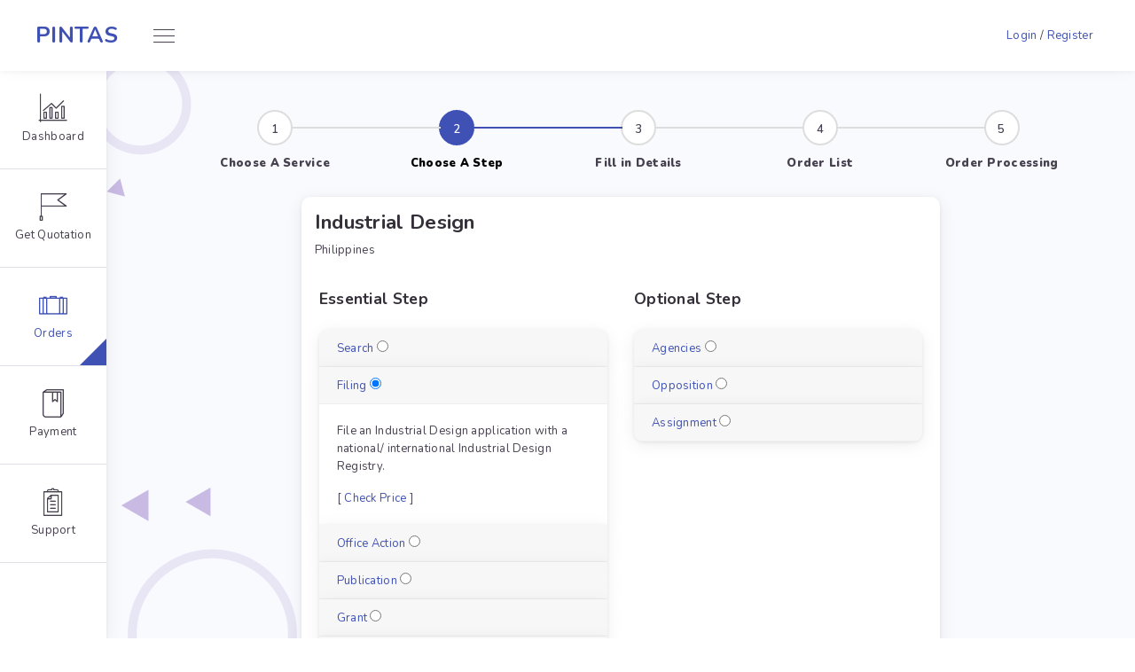

--- FILE ---
content_type: text/html; charset=UTF-8
request_url: https://ecommerce.iphall.com/makeOrder?clientslug=Pintas&services=Industrial%20Design&country=Philippines&step=Filing&remarks=Pintas%20New%20Website%20Price
body_size: 11409
content:
<!DOCTYPE html>
<html lang="en">
    <head>
        <!-- Google Tag Manager -->
        <script>(function(w,d,s,l,i){w[l]=w[l]||[];w[l].push({'gtm.start':
                    new Date().getTime(),event:'gtm.js'});var f=d.getElementsByTagName(s)[0],
                j=d.createElement(s),dl=l!='dataLayer'?'&l='+l:'';j.async=true;j.src=
                'https://www.googletagmanager.com/gtm.js?id='+i+dl;f.parentNode.insertBefore(j,f);
            })(window,document,'script','dataLayer','GTM-5D2N9G6');</script>
        <!-- End Google Tag Manager -->
        <meta charset="UTF-8">
        <meta name="viewport" content="width=device-width,initial-scale=1">
        <meta http-equiv="X-UA-Compatible" content="ie=edge">
        <title>Make Order</title>
        <link href="https://fonts.googleapis.com/css?family=Nunito:300,400,400i,600,700,800,900" rel="stylesheet">
        <link rel="stylesheet" href="https://maxcdn.bootstrapcdn.com/bootstrap/4.1.3/css/bootstrap.min.css">
        <link href="https://ecommerce.iphall.com/css/themes/lite-purple.min.css" rel="stylesheet">
        <link href="https://ecommerce.iphall.com/css/themes/perfect-scollbar.min.css" rel="stylesheet">
        <link href="https://ecommerce.iphall.com/css/layout.css" rel="stylesheet">
            <link rel="stylesheet" href="https://cdnjs.cloudflare.com/ajax/libs/bootstrap-select/1.13.14/css/bootstrap-select.min.css">

        <style type="text/css">

            .background{
                background-image: url('/images/icon/4.jpg');
            }
            .btn.dropdown-toggle.bs-placeholder.btn-default{
                padding: 5px;
            }
            .logo{
                margin-left: 20px;
            }
            .btn-light{
                background-color: transparent;
            }
            .btn-primary{
                background-color: #3f51b5;
            }
            .layout-sidebar-large .sidebar-left .navigation-left .nav-item.active .triangle{
               border-color: transparent transparent #3f51b5 transparent;
            }
        </style>

    </head>
    <body class="text-left">
    <!-- Google Tag Manager (noscript) -->
    <noscript><iframe src="https://www.googletagmanager.com/ns.html?id=GTM-5D2N9G6"
                      height="0" width="0" style="display:none;visibility:hidden"></iframe></noscript>
    <!-- End Google Tag Manager (noscript) -->
        <div class="app-admin-wrap layout-sidebar-large clearfix">
            <div class="main-header">
                <div class="logo">
                                                                <a href="https://www.pintas-ip.com/" class="logo" target="_blank">
                    
                                                    <span class="logo-lg" style="text-transform: uppercase;font-size: 25px;"><b>Pintas</b></span>
                                                </a>
                </div>
                 <div class="menu-toggle">
                    <div></div>
                    <div></div>
                    <div></div>
                </div>
                <div style="margin: auto"></div>
                <div class="header-part-right">
                    <!-- Full screen toggle -->
                    <!-- <i class="i-Full-Screen header-icon d-none d-sm-inline-block" data-fullscreen=""></i> -->

                    <!-- User avatar dropdown -->
                                        <div class="dropdown">
                        <div class="col user align-self-end">
                            <a href="https://ecommerce.iphall.com/login">Login</a> /
                            <a href="https://ecommerce.iphall.com/Pintas/register" target="_blank">Register</a>
                        </div>
                    </div>
                                    </div>
            </div>
        <div class="main-content-wrap d-flex flex-column sidenav-open" style="background-image: url(././assets/images/bg-1.png);background-color: #f8fafe;">

            <!-- ============ Body content start ============= -->
            <div class="main-content">
                <div class="side-content-wrap">
    <div class="sidebar-left open rtl-ps-none" data-perfect-scrollbar="" data-suppress-scroll-x="true">
                <ul class="navigation-left">
                    <li class="nav-item { (Request::is('user-dashboard')) ? 'active' : ''  }}">
                        <a class="nav-item-hold" href="https://ecommerce.iphall.com/user-dashboard">
                            <i class="nav-icon i-Bar-Chart"></i>
                            <span class="nav-text">Dashboard</span>
                        </a>
                        <div class="triangle"></div>
                    </li>
                    <li class="nav-item ">
                        <a class="nav-item-hold" href="https://ecommerce.iphall.com/Pintas">
                            <i class="nav-icon i-Flag-2"></i>
                            <span class="nav-text">Get Quotation</span>
                        </a>
                        <div class="triangle"></div>
                    </li>
                    <li class="nav-item active">
                        <a class="nav-item-hold" href="https://ecommerce.iphall.com/makeOrder">
                            <i class="nav-icon i-Suitcase"></i>
                            <span class="nav-text">Orders</span>
                        </a>
                        <div class="triangle"></div>
                    </li>
                    <!-- <li class="nav-item ">
                        <a class="nav-item-hold" href="https://ecommerce.iphall.com/makeOrder-digital">
                            <i class="nav-icon i-Suitcase"></i>
                            <span class="nav-text">Digital IP</span>
                        </a>
                        <div class="triangle"></div>
                    </li> -->
                    <li class="nav-item ">
                        <a class="nav-item-hold" href="https://ecommerce.iphall.com/user-order">
                            <i class="nav-icon i-Library"></i>
                            <span class="nav-text">Payment</span>
                        </a>
                        <div class="triangle"></div>
                    </li>
                    <li class="nav-item ">
                        <a class="nav-item-hold" href="https://ecommerce.iphall.com/faq">
                            <i class="nav-icon i-File-Clipboard-File--Text"></i>
                            <span class="nav-text">Support</span>
                        </a>
                        <div class="triangle"></div>
                    </li>
                </ul>
        <div class="ps__rail-x" style="left: 0px; bottom: 0px;">
            <div class="ps__thumb-x" tabindex="0" style="left: 0px; width: 0px;"></div>
        </div>
        <div class="ps__rail-y" style="top: 0px; height: 555px; right: 0px;">
            <div class="ps__thumb-y" tabindex="0" style="top: 0px; height: 252px;"></div>
        </div>
    </div>        
    <div class="sidebar-overlay"></div>
</div>
        
                  <div class="container-header">
      <ul class="progressbar long">
        <li><strong>Choose A Service</strong></li>
        <li id="2" class="active"><strong>Choose A Step</strong></li>
        <li id="3"><strong>Fill in Details</strong></li>
        <li><strong>Order List</strong></li>
        <li><strong>Order Processing</strong></li>
      </ul>
    </div>

  <div class="row">
    <div class="col-md-2 "></div>
    <div class="col-xs-12 col-md-8 col-sm-12">
      <div class="card mb-4">
        <div style="padding : 15px">
          <h3><strong>Industrial Design</strong></h3>
           <h5 id="step"></h5>
          <span>
                                                 Philippines
                                 </span>
        </div>

        <form method="POST" action="https://ecommerce.iphall.com/order/submit_order" id="subQuest" enctype="multipart/form-data">
          <input type='hidden' name = '_token' value = 'YrAhcsxcsTMcuAu3kzmtM8vFAvvlPRYYF5kwInSX'>
          <input type="hidden" name="service" value="4">
          <input type="hidden" name="country" value="[608]">
          <input type="hidden" name="remark" value="Pintas New Website Price">
          <input type="hidden" name="lead" value="">
          <div class="card-body" id="upperForm">
            <div class="row">
                <div class="col-md-6">
                  <h4 class="card-title"><strong>Essential Step</strong></h4>
                  <div class="accordion" id="accordionRightIcon">
                                        <div class="card ">
                      <div class="card-header header-elements-inline">
                        <h6 class="ul-collapse__icon--size mb-0">
                          <a data-toggle="collapse" class="collapsed" href="#search-info" aria-expanded="false">Search</a>
                          <input type="radio" value="Search" name="step" id="search" />
                        </h6>
                      </div>
                      <div id="search-info" class="panel-collapse collapse in">
                        <div class="card-body">
                          <p>Perform an Industrial Design search to check the novelty of your Industrial Design.,</p>
                          [ <a href="javascript: void(0)" onclick="window.open('https://ecommerce.iphall.com/order/pricelist/Industrial%20Design/Search/Philippines','price','width=1280,height=400');">Check Price</a> ]
                        </div>
                      </div>
                    </div>
                                       <div class="card ">
                      <div class="card-header header-elements-inline">
                        <h6 class="ul-collapse__icon--size mb-0">
                          <a data-toggle="collapse" class="collapsed" href="#filing-info" aria-expanded="false">Filing</a>
                          <input type="radio" value="Filing" name="step" id="filing" />
                        </h6>
                      </div>
                      <div id="filing-info" class="panel-collapse collapse in">
                        <div class="card-body">
                          <p>File an Industrial Design application with a national/ international Industrial Design Registry.</p>
                          [ <a href="javascript: void(0)" onclick="window.open('https://ecommerce.iphall.com/order/pricelist/Industrial%20Design/Filing/Philippines','price','width=1280,height=400');">Check Price</a> ]
                        </div>
                      </div>
                    </div>
                                       <div class="card ">
                      <div class="card-header header-elements-inline">
                        <h6 class="ul-collapse__icon--size mb-0">
                          <a data-toggle="collapse" class="collapsed" href="#office-action-info" aria-expanded="false">Office Action</a>
                          <input type="radio" value="Office Action" name="step" id="office action" />
                        </h6>
                      </div>
                      <div id="office-action-info" class="panel-collapse collapse in">
                        <div class="card-body">
                          <p>Formulate a Response to an office action against your Industrial Design application issued by examiner(s) of an Industrial Design Office.</p>
                          [ <a href="javascript: void(0)" onclick="window.open('https://ecommerce.iphall.com/order/pricelist/Industrial%20Design/Office%20Action/Philippines','price','width=1280,height=400');">Check Price</a> ]
                        </div>
                      </div>
                    </div>
                                       <div class="card ">
                      <div class="card-header header-elements-inline">
                        <h6 class="ul-collapse__icon--size mb-0">
                          <a data-toggle="collapse" class="collapsed" href="#publication-info" aria-expanded="false">Publication</a>
                          <input type="radio" value="Publication" name="step" id="publication" />
                        </h6>
                      </div>
                      <div id="publication-info" class="panel-collapse collapse in">
                        <div class="card-body">
                          <p>Publish your Industrial Design application in a Government Gazette/Publication.</p>
                          [ <a href="javascript: void(0)" onclick="window.open('https://ecommerce.iphall.com/order/pricelist/Industrial%20Design/Publication/Philippines','price','width=1280,height=400');">Check Price</a> ]
                        </div>
                      </div>
                    </div>
                                       <div class="card ">
                      <div class="card-header header-elements-inline">
                        <h6 class="ul-collapse__icon--size mb-0">
                          <a data-toggle="collapse" class="collapsed" href="#grant-info" aria-expanded="false">Grant</a>
                          <input type="radio" value="Grant" name="step" id="grant" />
                        </h6>
                      </div>
                      <div id="grant-info" class="panel-collapse collapse in">
                        <div class="card-body">
                          <p>Request for a Certificate of Industrial Design Registration from an Industrial Design Office.</p>
                          [ <a href="javascript: void(0)" onclick="window.open('https://ecommerce.iphall.com/order/pricelist/Industrial%20Design/Grant/Philippines','price','width=1280,height=400');">Check Price</a> ]
                        </div>
                      </div>
                    </div>
                                       <div class="card ">
                      <div class="card-header header-elements-inline">
                        <h6 class="ul-collapse__icon--size mb-0">
                          <a data-toggle="collapse" class="collapsed" href="#renewal-info" aria-expanded="false">Renewal</a>
                          <input type="radio" value="Renewal" name="step" id="renewal" />
                        </h6>
                      </div>
                      <div id="renewal-info" class="panel-collapse collapse in">
                        <div class="card-body">
                          <p>Renew your Industrial Design Registration.</p>
                          [ <a href="javascript: void(0)" onclick="window.open('https://ecommerce.iphall.com/order/pricelist/Industrial%20Design/Renewal/Philippines','price','width=1280,height=400');">Check Price</a> ]
                        </div>
                      </div>
                    </div>
                                     </div>
                </div>
                <div class="col-md-6">
                  <h4 class="card-title"><strong>Optional Step</strong></h4>
                  <div class="accordion" id="accordionRightIcon">
                                          <div class="card ">
                        <div class="card-header header-elements-inline">
                          <h6 class="ul-collapse__icon--size mb-0">
                            <a data-toggle="collapse" class="collapsed" href="#agencies-info" aria-expanded="false">Agencies</a>
                            <input type="radio" value="Agencies" name="step" id="agencies" />
                          </h6>
                        </div>
                        <div id="agencies-info" class="panel-collapse collapse in">
                          <div class="card-body">
                            <p>Appoint an Industrial Design agent to prosecute/maintain your Industrial Design before an Industrial Design Office.</p>
                          </div>
                        </div>
                      </div>
                                          <div class="card ">
                        <div class="card-header header-elements-inline">
                          <h6 class="ul-collapse__icon--size mb-0">
                            <a data-toggle="collapse" class="collapsed" href="#opposition-info" aria-expanded="false">Opposition</a>
                            <input type="radio" value="Opposition" name="step" id="opposition" />
                          </h6>
                        </div>
                        <div id="opposition-info" class="panel-collapse collapse in">
                          <div class="card-body">
                            <p>File an opposition against a third party Industrial Design application published by a Industrial Design Office.</p>
                          </div>
                        </div>
                      </div>
                                          <div class="card ">
                        <div class="card-header header-elements-inline">
                          <h6 class="ul-collapse__icon--size mb-0">
                            <a data-toggle="collapse" class="collapsed" href="#assignment-info" aria-expanded="false">Assignment</a>
                            <input type="radio" value="Assignment" name="step" id="assignment" />
                          </h6>
                        </div>
                        <div id="assignment-info" class="panel-collapse collapse in">
                          <div class="card-body">
                            <p>Transfer ownership of your Industrial Design to another party.</p>
                          </div>
                        </div>
                      </div>
                                      </div>
                </div>
              </div><!-- main panel end -->
          </div>
          <div class="card-body search-form">
            <div class="row">
              <div class="col-md-12 form-group mb-2">
                <label>1) Applicant’s Name (Individual/Company):<span class="required">*</span><a data-toggle="tooltip" data-placement="right" title="Applicant is the person/company who will own the intellectual property right"><i class="fa fa-info-circle" style="color: grey;"></i></a></label>
                <input id="name" type="text" class="form-control user-border" name="info[name]" autofocus required>
                              </div>
              <div class="col-md-12 form-group mb-2">
                <label>2) Address:<span class="required">*</span></label>
                <input id="company-address" type="text" class="form-control user-border" name="company_address_1" required><br>
                <input id="company-address" type="text" class="form-control user-border" name="company_address_2">
              </div>
              <div class="col-md-12 form-group mb-2">
                <label for="country"  class="ccol-form-label">3) Applicant's Country:<span class="required">*</span></label>
                                <select name="info[country]" required  class="form-control user-border selectpicker" id="applicant"  data-live-search="true">
                   <option value="" disabled selected>Select</option>
                                      <option value="4" id="Afghanistan">
                      Afghanistan
                    </option>
                                      <option value="8" id="Albania">
                      Albania
                    </option>
                                      <option value="10" id="Antarctica">
                      Antarctica
                    </option>
                                      <option value="12" id="Algeria">
                      Algeria
                    </option>
                                      <option value="16" id="AmericanSamoa">
                      American Samoa
                    </option>
                                      <option value="20" id="Andorra">
                      Andorra
                    </option>
                                      <option value="24" id="Angola">
                      Angola
                    </option>
                                      <option value="28" id="AntiguaandBarbuda">
                      Antigua and Barbuda
                    </option>
                                      <option value="31" id="Azerbaijan">
                      Azerbaijan
                    </option>
                                      <option value="32" id="Argentina">
                      Argentina
                    </option>
                                      <option value="36" id="Australia">
                      Australia
                    </option>
                                      <option value="40" id="Austria">
                      Austria
                    </option>
                                      <option value="44" id="Bahamas">
                      Bahamas
                    </option>
                                      <option value="48" id="Bahrain">
                      Bahrain
                    </option>
                                      <option value="50" id="Bangladesh">
                      Bangladesh
                    </option>
                                      <option value="51" id="Armenia">
                      Armenia
                    </option>
                                      <option value="52" id="Barbados">
                      Barbados
                    </option>
                                      <option value="56" id="Belgium">
                      Belgium
                    </option>
                                      <option value="60" id="Bermuda">
                      Bermuda
                    </option>
                                      <option value="64" id="Bhutan">
                      Bhutan
                    </option>
                                      <option value="68" id="Bolivia,PlurinationalStateof">
                      Bolivia, Plurinational State of
                    </option>
                                      <option value="70" id="BosniaandHerzegovina">
                      Bosnia and Herzegovina
                    </option>
                                      <option value="72" id="Botswana">
                      Botswana
                    </option>
                                      <option value="74" id="BouvetIsland">
                      Bouvet Island
                    </option>
                                      <option value="76" id="Brazil">
                      Brazil
                    </option>
                                      <option value="84" id="Belize">
                      Belize
                    </option>
                                      <option value="86" id="BritishIndianOceanTerritory">
                      British Indian Ocean Territory
                    </option>
                                      <option value="90" id="SolomonIslands">
                      Solomon Islands
                    </option>
                                      <option value="92" id="VirginIslands,British">
                      Virgin Islands, British
                    </option>
                                      <option value="96" id="BruneiDarussalam">
                      Brunei Darussalam
                    </option>
                                      <option value="100" id="Bulgaria">
                      Bulgaria
                    </option>
                                      <option value="104" id="Myanmar">
                      Myanmar
                    </option>
                                      <option value="108" id="Burundi">
                      Burundi
                    </option>
                                      <option value="112" id="Belarus">
                      Belarus
                    </option>
                                      <option value="116" id="Cambodia">
                      Cambodia
                    </option>
                                      <option value="120" id="Cameroon">
                      Cameroon
                    </option>
                                      <option value="124" id="Canada">
                      Canada
                    </option>
                                      <option value="132" id="CapeVerde">
                      Cape Verde
                    </option>
                                      <option value="136" id="CaymanIslands">
                      Cayman Islands
                    </option>
                                      <option value="140" id="CentralAfricanRepublic">
                      Central African Republic
                    </option>
                                      <option value="144" id="SriLanka">
                      Sri Lanka
                    </option>
                                      <option value="148" id="Chad">
                      Chad
                    </option>
                                      <option value="152" id="Chile">
                      Chile
                    </option>
                                      <option value="156" id="China">
                      China
                    </option>
                                      <option value="158" id="Taiwan,ProvinceofChina">
                      Taiwan, Province of China
                    </option>
                                      <option value="162" id="ChristmasIsland">
                      Christmas Island
                    </option>
                                      <option value="166" id="Cocos(Keeling)Islands">
                      Cocos (Keeling) Islands
                    </option>
                                      <option value="170" id="Colombia">
                      Colombia
                    </option>
                                      <option value="174" id="Comoros">
                      Comoros
                    </option>
                                      <option value="175" id="Mayotte">
                      Mayotte
                    </option>
                                      <option value="178" id="Congo">
                      Congo
                    </option>
                                      <option value="180" id="Congo,theDemocraticRepublicofthe">
                      Congo, the Democratic Republic of the
                    </option>
                                      <option value="184" id="CookIslands">
                      Cook Islands
                    </option>
                                      <option value="188" id="CostaRica">
                      Costa Rica
                    </option>
                                      <option value="191" id="Croatia">
                      Croatia
                    </option>
                                      <option value="192" id="Cuba">
                      Cuba
                    </option>
                                      <option value="196" id="Cyprus">
                      Cyprus
                    </option>
                                      <option value="203" id="CzechRepublic">
                      Czech Republic
                    </option>
                                      <option value="204" id="Benin">
                      Benin
                    </option>
                                      <option value="208" id="Denmark">
                      Denmark
                    </option>
                                      <option value="212" id="Dominica">
                      Dominica
                    </option>
                                      <option value="214" id="DominicanRepublic">
                      Dominican Republic
                    </option>
                                      <option value="218" id="Ecuador">
                      Ecuador
                    </option>
                                      <option value="222" id="ElSalvador">
                      El Salvador
                    </option>
                                      <option value="226" id="EquatorialGuinea">
                      Equatorial Guinea
                    </option>
                                      <option value="231" id="Ethiopia">
                      Ethiopia
                    </option>
                                      <option value="232" id="Eritrea">
                      Eritrea
                    </option>
                                      <option value="233" id="Estonia">
                      Estonia
                    </option>
                                      <option value="234" id="FaroeIslands">
                      Faroe Islands
                    </option>
                                      <option value="238" id="FalklandIslands(Malvinas)">
                      Falkland Islands (Malvinas)
                    </option>
                                      <option value="239" id="SouthGeorgiaandtheSouthSandwichIslands">
                      South Georgia and the South Sandwich Islands
                    </option>
                                      <option value="242" id="Fiji">
                      Fiji
                    </option>
                                      <option value="246" id="Finland">
                      Finland
                    </option>
                                      <option value="248" id="ÅlandIslands">
                      Åland Islands
                    </option>
                                      <option value="250" id="France">
                      France
                    </option>
                                      <option value="254" id="FrenchGuiana">
                      French Guiana
                    </option>
                                      <option value="258" id="FrenchPolynesia">
                      French Polynesia
                    </option>
                                      <option value="260" id="FrenchSouthernTerritories">
                      French Southern Territories
                    </option>
                                      <option value="262" id="Djibouti">
                      Djibouti
                    </option>
                                      <option value="266" id="Gabon">
                      Gabon
                    </option>
                                      <option value="268" id="Georgia">
                      Georgia
                    </option>
                                      <option value="270" id="Gambia">
                      Gambia
                    </option>
                                      <option value="275" id="PalestinianTerritory,Occupied">
                      Palestinian Territory, Occupied
                    </option>
                                      <option value="276" id="Germany">
                      Germany
                    </option>
                                      <option value="288" id="Ghana">
                      Ghana
                    </option>
                                      <option value="292" id="Gibraltar">
                      Gibraltar
                    </option>
                                      <option value="296" id="Kiribati">
                      Kiribati
                    </option>
                                      <option value="300" id="Greece">
                      Greece
                    </option>
                                      <option value="304" id="Greenland">
                      Greenland
                    </option>
                                      <option value="308" id="Grenada">
                      Grenada
                    </option>
                                      <option value="312" id="Guadeloupe">
                      Guadeloupe
                    </option>
                                      <option value="316" id="Guam">
                      Guam
                    </option>
                                      <option value="320" id="Guatemala">
                      Guatemala
                    </option>
                                      <option value="324" id="Guinea">
                      Guinea
                    </option>
                                      <option value="328" id="Guyana">
                      Guyana
                    </option>
                                      <option value="332" id="Haiti">
                      Haiti
                    </option>
                                      <option value="334" id="HeardIslandandMcDonaldIslands">
                      Heard Island and McDonald Islands
                    </option>
                                      <option value="336" id="HolySee(VaticanCityState)">
                      Holy See (Vatican City State)
                    </option>
                                      <option value="340" id="Honduras">
                      Honduras
                    </option>
                                      <option value="344" id="HongKong">
                      Hong Kong
                    </option>
                                      <option value="348" id="Hungary">
                      Hungary
                    </option>
                                      <option value="352" id="Iceland">
                      Iceland
                    </option>
                                      <option value="356" id="India">
                      India
                    </option>
                                      <option value="360" id="Indonesia">
                      Indonesia
                    </option>
                                      <option value="364" id="Iran,IslamicRepublicof">
                      Iran, Islamic Republic of
                    </option>
                                      <option value="368" id="Iraq">
                      Iraq
                    </option>
                                      <option value="372" id="Ireland">
                      Ireland
                    </option>
                                      <option value="376" id="Israel">
                      Israel
                    </option>
                                      <option value="380" id="Italy">
                      Italy
                    </option>
                                      <option value="384" id="Côted&#039;Ivoire">
                      Côte d&#039;Ivoire
                    </option>
                                      <option value="388" id="Jamaica">
                      Jamaica
                    </option>
                                      <option value="392" id="Japan">
                      Japan
                    </option>
                                      <option value="398" id="Kazakhstan">
                      Kazakhstan
                    </option>
                                      <option value="400" id="Jordan">
                      Jordan
                    </option>
                                      <option value="404" id="Kenya">
                      Kenya
                    </option>
                                      <option value="408" id="Korea,DemocraticPeople&#039;sRepublicof">
                      Korea, Democratic People&#039;s Republic of
                    </option>
                                      <option value="410" id="Korea,Republicof">
                      Korea, Republic of
                    </option>
                                      <option value="414" id="Kuwait">
                      Kuwait
                    </option>
                                      <option value="417" id="Kyrgyzstan">
                      Kyrgyzstan
                    </option>
                                      <option value="418" id="Laos">
                      Laos
                    </option>
                                      <option value="422" id="Lebanon">
                      Lebanon
                    </option>
                                      <option value="426" id="Lesotho">
                      Lesotho
                    </option>
                                      <option value="428" id="Latvia">
                      Latvia
                    </option>
                                      <option value="430" id="Liberia">
                      Liberia
                    </option>
                                      <option value="434" id="Libya">
                      Libya
                    </option>
                                      <option value="438" id="Liechtenstein">
                      Liechtenstein
                    </option>
                                      <option value="440" id="Lithuania">
                      Lithuania
                    </option>
                                      <option value="442" id="Luxembourg">
                      Luxembourg
                    </option>
                                      <option value="446" id="Macao">
                      Macao
                    </option>
                                      <option value="450" id="Madagascar">
                      Madagascar
                    </option>
                                      <option value="454" id="Malawi">
                      Malawi
                    </option>
                                      <option value="458" id="Malaysia">
                      Malaysia
                    </option>
                                      <option value="462" id="Maldives">
                      Maldives
                    </option>
                                      <option value="466" id="Mali">
                      Mali
                    </option>
                                      <option value="470" id="Malta">
                      Malta
                    </option>
                                      <option value="474" id="Martinique">
                      Martinique
                    </option>
                                      <option value="478" id="Mauritania">
                      Mauritania
                    </option>
                                      <option value="480" id="Mauritius">
                      Mauritius
                    </option>
                                      <option value="484" id="Mexico">
                      Mexico
                    </option>
                                      <option value="492" id="Monaco">
                      Monaco
                    </option>
                                      <option value="496" id="Mongolia">
                      Mongolia
                    </option>
                                      <option value="498" id="Moldova,Republicof">
                      Moldova, Republic of
                    </option>
                                      <option value="499" id="Montenegro">
                      Montenegro
                    </option>
                                      <option value="500" id="Montserrat">
                      Montserrat
                    </option>
                                      <option value="504" id="Morocco">
                      Morocco
                    </option>
                                      <option value="508" id="Mozambique">
                      Mozambique
                    </option>
                                      <option value="512" id="Oman">
                      Oman
                    </option>
                                      <option value="516" id="Namibia">
                      Namibia
                    </option>
                                      <option value="520" id="Nauru">
                      Nauru
                    </option>
                                      <option value="524" id="Nepal">
                      Nepal
                    </option>
                                      <option value="528" id="Netherlands">
                      Netherlands
                    </option>
                                      <option value="531" id="Curaçao">
                      Curaçao
                    </option>
                                      <option value="533" id="Aruba">
                      Aruba
                    </option>
                                      <option value="534" id="SintMaarten(Dutchpart)">
                      Sint Maarten (Dutch part)
                    </option>
                                      <option value="535" id="Bonaire,SintEustatiusandSaba">
                      Bonaire, Sint Eustatius and Saba
                    </option>
                                      <option value="540" id="NewCaledonia">
                      New Caledonia
                    </option>
                                      <option value="548" id="Vanuatu">
                      Vanuatu
                    </option>
                                      <option value="554" id="NewZealand">
                      New Zealand
                    </option>
                                      <option value="558" id="Nicaragua">
                      Nicaragua
                    </option>
                                      <option value="562" id="Niger">
                      Niger
                    </option>
                                      <option value="566" id="Nigeria">
                      Nigeria
                    </option>
                                      <option value="570" id="Niue">
                      Niue
                    </option>
                                      <option value="574" id="NorfolkIsland">
                      Norfolk Island
                    </option>
                                      <option value="578" id="Norway">
                      Norway
                    </option>
                                      <option value="580" id="NorthernMarianaIslands">
                      Northern Mariana Islands
                    </option>
                                      <option value="581" id="UnitedStatesMinorOutlyingIslands">
                      United States Minor Outlying Islands
                    </option>
                                      <option value="583" id="Micronesia,FederatedStatesof">
                      Micronesia, Federated States of
                    </option>
                                      <option value="584" id="MarshallIslands">
                      Marshall Islands
                    </option>
                                      <option value="585" id="Palau">
                      Palau
                    </option>
                                      <option value="586" id="Pakistan">
                      Pakistan
                    </option>
                                      <option value="591" id="Panama">
                      Panama
                    </option>
                                      <option value="598" id="PapuaNewGuinea">
                      Papua New Guinea
                    </option>
                                      <option value="600" id="Paraguay">
                      Paraguay
                    </option>
                                      <option value="604" id="Peru">
                      Peru
                    </option>
                                      <option value="608" id="Philippines">
                      Philippines
                    </option>
                                      <option value="612" id="Pitcairn">
                      Pitcairn
                    </option>
                                      <option value="616" id="Poland">
                      Poland
                    </option>
                                      <option value="620" id="Portugal">
                      Portugal
                    </option>
                                      <option value="624" id="Guinea-Bissau">
                      Guinea-Bissau
                    </option>
                                      <option value="626" id="Timor-Leste">
                      Timor-Leste
                    </option>
                                      <option value="630" id="PuertoRico">
                      Puerto Rico
                    </option>
                                      <option value="634" id="Qatar">
                      Qatar
                    </option>
                                      <option value="638" id="Réunion">
                      Réunion
                    </option>
                                      <option value="642" id="Romania">
                      Romania
                    </option>
                                      <option value="643" id="RussianFederation">
                      Russian Federation
                    </option>
                                      <option value="646" id="Rwanda">
                      Rwanda
                    </option>
                                      <option value="652" id="SaintBarthélemy">
                      Saint Barthélemy
                    </option>
                                      <option value="654" id="SaintHelena,AscensionandTristandaCunha">
                      Saint Helena, Ascension and Tristan da Cunha
                    </option>
                                      <option value="659" id="SaintKittsandNevis">
                      Saint Kitts and Nevis
                    </option>
                                      <option value="660" id="Anguilla">
                      Anguilla
                    </option>
                                      <option value="662" id="SaintLucia">
                      Saint Lucia
                    </option>
                                      <option value="663" id="SaintMartin(Frenchpart)">
                      Saint Martin (French part)
                    </option>
                                      <option value="666" id="SaintPierreandMiquelon">
                      Saint Pierre and Miquelon
                    </option>
                                      <option value="670" id="SaintVincentandtheGrenadines">
                      Saint Vincent and the Grenadines
                    </option>
                                      <option value="674" id="SanMarino">
                      San Marino
                    </option>
                                      <option value="678" id="SaoTomeandPrincipe">
                      Sao Tome and Principe
                    </option>
                                      <option value="682" id="SaudiArabia">
                      Saudi Arabia
                    </option>
                                      <option value="686" id="Senegal">
                      Senegal
                    </option>
                                      <option value="688" id="Serbia">
                      Serbia
                    </option>
                                      <option value="690" id="Seychelles">
                      Seychelles
                    </option>
                                      <option value="694" id="SierraLeone">
                      Sierra Leone
                    </option>
                                      <option value="702" id="Singapore">
                      Singapore
                    </option>
                                      <option value="703" id="Slovakia">
                      Slovakia
                    </option>
                                      <option value="704" id="Vietnam">
                      Vietnam
                    </option>
                                      <option value="705" id="Slovenia">
                      Slovenia
                    </option>
                                      <option value="706" id="Somalia">
                      Somalia
                    </option>
                                      <option value="710" id="SouthAfrica">
                      South Africa
                    </option>
                                      <option value="716" id="Zimbabwe">
                      Zimbabwe
                    </option>
                                      <option value="724" id="Spain">
                      Spain
                    </option>
                                      <option value="728" id="SouthSudan">
                      South Sudan
                    </option>
                                      <option value="729" id="Sudan">
                      Sudan
                    </option>
                                      <option value="732" id="WesternSahara">
                      Western Sahara
                    </option>
                                      <option value="740" id="Suriname">
                      Suriname
                    </option>
                                      <option value="744" id="SvalbardandJanMayen">
                      Svalbard and Jan Mayen
                    </option>
                                      <option value="748" id="Swaziland">
                      Swaziland
                    </option>
                                      <option value="752" id="Sweden">
                      Sweden
                    </option>
                                      <option value="756" id="Switzerland">
                      Switzerland
                    </option>
                                      <option value="760" id="SyrianArabRepublic">
                      Syrian Arab Republic
                    </option>
                                      <option value="762" id="Tajikistan">
                      Tajikistan
                    </option>
                                      <option value="764" id="Thailand">
                      Thailand
                    </option>
                                      <option value="768" id="Togo">
                      Togo
                    </option>
                                      <option value="772" id="Tokelau">
                      Tokelau
                    </option>
                                      <option value="776" id="Tonga">
                      Tonga
                    </option>
                                      <option value="780" id="TrinidadandTobago">
                      Trinidad and Tobago
                    </option>
                                      <option value="784" id="UnitedArabEmirates">
                      United Arab Emirates
                    </option>
                                      <option value="788" id="Tunisia">
                      Tunisia
                    </option>
                                      <option value="792" id="Turkey">
                      Turkey
                    </option>
                                      <option value="795" id="Turkmenistan">
                      Turkmenistan
                    </option>
                                      <option value="796" id="TurksandCaicosIslands">
                      Turks and Caicos Islands
                    </option>
                                      <option value="798" id="Tuvalu">
                      Tuvalu
                    </option>
                                      <option value="800" id="Uganda">
                      Uganda
                    </option>
                                      <option value="804" id="Ukraine">
                      Ukraine
                    </option>
                                      <option value="807" id="Macedonia,theformerYugoslavRepublicof">
                      Macedonia, the former Yugoslav Republic of
                    </option>
                                      <option value="818" id="Egypt">
                      Egypt
                    </option>
                                      <option value="826" id="UnitedKingdom">
                      United Kingdom
                    </option>
                                      <option value="831" id="Guernsey">
                      Guernsey
                    </option>
                                      <option value="832" id="Jersey">
                      Jersey
                    </option>
                                      <option value="833" id="IsleofMan">
                      Isle of Man
                    </option>
                                      <option value="834" id="Tanzania,UnitedRepublicof">
                      Tanzania, United Republic of
                    </option>
                                      <option value="840" id="UnitedStates">
                      United States
                    </option>
                                      <option value="850" id="VirginIslands,U.S.">
                      Virgin Islands, U.S.
                    </option>
                                      <option value="854" id="BurkinaFaso">
                      Burkina Faso
                    </option>
                                      <option value="858" id="Uruguay">
                      Uruguay
                    </option>
                                      <option value="860" id="Uzbekistan">
                      Uzbekistan
                    </option>
                                      <option value="862" id="Venezuela,BolivarianRepublicof">
                      Venezuela, Bolivarian Republic of
                    </option>
                                      <option value="876" id="WallisandFutuna">
                      Wallis and Futuna
                    </option>
                                      <option value="882" id="Samoa">
                      Samoa
                    </option>
                                      <option value="887" id="Yemen">
                      Yemen
                    </option>
                                      <option value="894" id="Zambia">
                      Zambia
                    </option>
                                      <option value="895" id="WorldIntellectualPropertyOrganization(WIPO)">
                      World Intellectual Property Organization (WIPO)
                    </option>
                                      <option value="896" id="WorldWide">
                      World Wide
                    </option>
                                      <option value="897" id="UnitedStates(SmallEntity)">
                      United States (Small Entity)
                    </option>
                                      <option value="898" id="UnitedStates(BigEntity)">
                      United States (Big Entity)
                    </option>
                                  </select>
              </div>
              <div class="col-md-12 form-group mb-2">
                <label>4) Title of Design:<span class="required">*</span></label>
                <input id="titles" type="text" class="form-control user-border" name="info[title]" autofocus required>
                              </div>
              <div class="col-md-12 form-group mb-2">
                <label>5) Design / Graphic Representations:</label>
                <div id="drop_zone" class="drop-zone" style="margin: 0;">
                   <h4 class="title">Single Image or Zip File</h4>
                   <p style="font-size: 15px;">File size not more then 10MB.</p>
                   <div class="preview-container"></div>
                </div>
                <input id="file_input" accept="image/*,.zip,.pdf" type="file" multiple="" name="images[]">
                <div id="result_images" class="result-images" style="margin-top: 0px;"></div>
              </div>
              <div class="col-md-12 form-group mb-2">
                <label>6) Classification:<a data-toggle="tooltip" data-placement="right" title="The Nice Classification (NCL), established by the Nice Agreement (1957), is an international classification of goods and services applied for the registration of marks"><i class="fa fa-info-circle" style="color: grey;"></i></a></label>
                <div id="searchBar">
                  <select data-placeholder="Choose a class..." name="info[class][]" class="form-control user-border selectpicker" id="class" data-live-search="true" data-max-options="" multiple tabindex="4" style="width:500px" title="Choose a class">
                    <option value="Class 1">Class 1</option>
                    <option value="Class 2">Class 2</option>
                    <option value="Class 3">Class 3</option>
                    <option value="Class 4">Class 4</option>
                    <option value="Class 5">Class 5</option>
                    <option value="Class 6">Class 6</option>
                    <option value="Class 7">Class 7</option>
                    <option value="Class 8">Class 8</option>
                    <option value="Class 9">Class 9</option>
                    <option value="Class 10">Class 10</option>
                    <option value="Class 11">Class 11</option>
                    <option value="Class 12">Class 12</option>
                    <option value="Class 13">Class 13</option>
                    <option value="Class 14">Class 14</option>
                    <option value="Class 15">Class 15</option>
                    <option value="Class 16">Class 16</option>
                    <option value="Class 17">Class 17</option>
                    <option value="Class 18">Class 18</option>
                    <option value="Class 19">Class 19</option>
                    <option value="Class 20">Class 20</option>
                    <option value="Class 21">Class 21</option>
                    <option value="Class 22">Class 22</option>
                    <option value="Class 23">Class 23</option>
                    <option value="Class 24">Class 24</option>
                    <option value="Class 25">Class 25</option>
                    <option value="Class 26">Class 26</option>
                    <option value="Class 27">Class 27</option>
                    <option value="Class 28">Class 28</option>
                    <option value="Class 29">Class 29</option>
                    <option value="Class 30">Class 30</option>
                    <option value="Class 31">Class 31</option>
                    <option value="Class 32">Class 32</option>
                  </select>
                  <p class="info">Click here to<a href="https://ecommerce.iphall.com/locarno_classification" target="_blank" style="color:orange;"> view more details of classification</a></p>
                </div>
              </div>
              <div class="col-md-12 form-group mb-2">
                <label>7) Number of Drawings:<span class="required">*</span></label>
                 <textarea id="drawing" name="info[no_of_drawing]" class="form-control user-border" required style="height: 100px !important;"></textarea>
              </div>
              <div class="col-md-12 form-group mb-2">
                <label>8)Priority Application</label>
                <input id="priority_application" type="text" class="form-control user-border" name="info[priority_application]"  autofocus>
              </div>
              <div class="col-md-12 form-group mb-2 field-hide" style="display: none">
                <label>9) Application/ Registration Number:</label>
                <input id="regNo" type="text" class="form-control user-border" name="info[reg_no]"  autofocus>
              </div>
              <div class="col-md-12 form-group mb-2 field-hide" style="display: none">
                <label>10) Renewal Date:</label>
                <input id="renewal_date" type="date" class="form-control user-border" name="info[renewal_date]" autofocus>
              </div>

            </div>
          </div>
        </form>
        <div class="card-footer bg-transparent">
          <div class="mc-footer">
            <div class="row">
              <div class="col-lg-12">
                 <a href="https://ecommerce.iphall.com/faq" class="btn btn-primary" target="_blank">Support Page</a>
                <button type="submit" class="btn btn-success m-1 footer-delete-right next form1">Next</button>
                <button type="submit" class="btn btn-success m-1 footer-delete-right next form2" id="order" style="display: none">Order</button>
                <button type="submit" class="btn btn-success m-1 footer-delete-right back form2" style="display: none">Back</button>
              </div>
            </div>
          </div>
        </div>
      </div>
    </div><!-- main div end -->
  </div>

    <!-- Start Order popup -->
      <div class="modal" id="order-popup" tabindex="-1" role="dialog" aria-labelledby="exampleModalCenterTitle-2" >
        <div class="modal-dialog modal-dialog-centered" role="document">
          <div class="modal-content">
            <div class="modal-header">
              <h5 class="modal-title" id="exampleModalCenterTitle-2">IP Details</h5>
              <button type="button" class="close" data-dismiss="modal" aria-label="Close">
                <span aria-hidden="true">×</span>
              </button>
            </div>
            <div class="modal-body">
              <div>
                <h4 style="margin-top: 0px;"><strong>Industrial Design</strong></h4>
              </div>
                <h5><div id="popup-step"></div></h5>
                <div ><strong>Title</strong>:<span id="popup-titles"></span> </div>
                <div><strong> Design Classification</strong> : <span id="classification"></span></div>
                 <div><strong>Countries</strong> :
                                                                                                     Philippines
                      
                                </div>
            </div>
            <div class="modal-footer">
              <button id="submit" type="button" class="btn btn-success">Confirm Order</button>
            </div>
          </div>
        </div>
      </div>
      <!-- End Order popup -->

            </div>
            <!-- ============ Body content end ============= -->

        </div>
    </div>
    <div id="fb-root"></div>
        <script>
          window.fbAsyncInit = function() {
            FB.init({
              xfbml            : true,
              version          : 'v3.3'
            });
          };

          (function(d, s, id) {
          var js, fjs = d.getElementsByTagName(s)[0];
          if (d.getElementById(id)) return;
          js = d.createElement(s); js.id = id;
          js.src = 'https://connect.facebook.net/en_US/sdk/xfbml.customerchat.js';
          fjs.parentNode.insertBefore(js, fjs);
        }(document, 'script', 'facebook-jssdk'));</script>

        <!-- Your customer chat code -->
                <div class="fb-customerchat"
          attribution=setup_tool
          page_id="110593942349174"
          greeting_dialog_display="hide">
        </div>
                </div>

    <script src="https://ecommerce.iphall.com/js/layout/jquery-3.2.1.min.js"></script>
    <script src="https://ecommerce.iphall.com/js/themes/boostrap.bundle.min.js"></script>
    <script src="https://ecommerce.iphall.com/js/themes/perfect-scrollbar.min.js"></script>
    <script src="https://ecommerce.iphall.com/js/themes/script.min.js"></script>
    <script src="https://ecommerce.iphall.com/js/themes/sidebar.large.script.min.js"></script>
    <script src="https://cdnjs.cloudflare.com/ajax/libs/bootstrap-select/1.13.14/js/bootstrap-select.min.js"></script>
<script src="https://ajax.aspnetcdn.com/ajax/jquery.validate/1.11.1/jquery.validate.min.js"></script>
<script src="https://ecommerce.iphall.com/js/upload/jquery.smartuploader.js"></script>
<script type="text/javascript" src="https://ecommerce.iphall.com/js/form.js"></script>
<script>
  $(document).ready(function(){
    var step = {"clientslug":"Pintas","step":"Filing","remarks":"Pintas New Website Price"};
    $.each(step , function(i , item ){
      if(i == "step"){
        item = item.replace(/\s+/g, '-').toLowerCase();
        $('.panel-collapse.in').collapse('hide');
        $('#'+item).attr('checked', true);
        $('#'+item).parent().find('a').trigger('click');
        $('#popup-step').html("<storng>"+$("input[name='step']:checked").val()+"</strong>");
        $('.service-detail p').css('display','none');
      }
      if(i == "class"){
        $.each(item, function(i,e){
          $("#class option[value='Class " +e+ "']").prop("selected", true);
          var ag = $('#class').val();
          $('[name="info[class]"]').val(ag);
        });
        $('#classification').html("Class " + item);

      }else if(i == "applicant"){
        c_item = item.replace(/\s/g, '');
        $("#"+c_item).prop("selected", true);
      }else if(i == "renewal_date"){
        var day = item.split("-").reverse().join("-");
        $('#'+i).val(day);
      }else {
        $('#'+i).val(item);
        $('#popup-'+i).html(item);
      }
    })


    $('.next').click(function(){
      var radioValue = $("input[name='step']:checked").val();
      if(radioValue == undefined ){
        alert("Please select step");
      } else {
        $('.form2').css('display','block');
        $(".form1").css('display','none');
        $('#upperForm').fadeOut();
        $(".search-form").fadeIn();
        $("#3").addClass("active");
        $("#2").removeClass("active");
        $('#step').html("<storng>"+$("input[name='step']:checked").val()+"</strong>");
        $('#popup-step').html("<storng>"+$("input[name='step']:checked").val()+"</strong>");
        if(radioValue == 'Office Action' || radioValue == 'Publication' || radioValue == 'Grant' || radioValue == 'Renewal' || radioValue == 'Agency' || radioValue == 'Opposition' || radioValue == 'Assignment'){
          $('.field-hide').css('display','block');
          $('#regNo').attr('required','true');

        }
      }
    })
  });
</script>
<script type="text/javascript">
          // upload logo script
              var url = "";
              var fileNamePrefix = "uploads/" + Date.now() + "_";

              var result = $("#file_input").withDropZone("#drop_zone", {
                url: url,   // common page for every
                uploadBegin: function(filename, fileIndex, blob) {

                  console.log("begin: " + filename)
                },
                uploadEnd: function(filename, fileIndex, blob) {

                  console.log("end: " + filename)
                },
                done: function(filenames){
                  console.log("done: " + filenames);
                  var result = $("#result_images");
                  var html = [`<b>Your image${filenames.length === 1 ? '' : 's:'}</b>`];
                  for (var i = 0; i < filenames.length; i++) {
                    var href = url + fileNamePrefix + filenames[i];
                    html.push(`<a href="${href}">${url + fileNamePrefix}<b>${filenames[i]}</b></a>`)
                  }

                  result.html(html.join("<br/>"));
                },
                action: function(fileIndex){
                  // you can change your file
                  // for example:
                  var convertTo;
                  var extension;
                  if (this.files[fileIndex].type === "image/png") {
                    convertTo = {
                      mimeType: "image/jpeg",
                      maxWidth: 150,
                      maxHeight: 150,
                    };
                    extension = ".jpg";
                  }
                  else {
                    convertTo = null;
                    extension = null;
                  }

                  return {
                    name: "image",
                    rename: function(filenameWithoutExt, ext, fileIndex) {
                      return filenameWithoutExt + (extension || ext)
                    },
                    params: {
                      preview: true,
                      convertTo: convertTo,
                    }
                  }
                },
                ifWrongFile: "show",
                wrapperForInvalidFile: function(fileIndex) {
                  return `<div style="margin: 20px 0; color: red;">File: "${this.files[fileIndex].name}" is over 20MB</div>`
                },

                multiUploading: true,
                formData: function(fileIndex, blob, filename) {
                  var formData = new FormData;
                  formData.set("key", fileNamePrefix + filename);  // key will be file name in S3
                  formData.set("file", blob, filename);
                  return formData
                },

                ajaxSettings: function(settings, index, filename, blob){
                  // settings.url = "/some_specific_page"
                  // settings.data.set("key", "AKIAJ26HYP7ZBX3UNBLA")  // extra parameters
                  settings.error = function(e) {
                    return alert(`${e.status}: ${e.statusText}`);
                  }
                }

            });
    // end
  </script>
  <link rel="stylesheet" href="https://ecommerce.iphall.com/css/upload/common.css">
</body>
</html>


--- FILE ---
content_type: text/css
request_url: https://ecommerce.iphall.com/css/themes/lite-purple.min.css
body_size: 59160
content:
@import url(../../fonts/iconsmind/iconsmind.css);
/*!
 * Bootstrap v4.1.3 (https://getbootstrap.com/)
 * Copyright 2011-2018 The Bootstrap Authors
 * Copyright 2011-2018 Twitter, Inc.
 * Licensed under MIT (https://github.com/twbs/bootstrap/blob/master/LICENSE)
 */
:root {
  --blue: #003473;
  --indigo: #3F51B5;
  --purple: #3f51b5;
  --pink: #CB3066;
  --red: #f44336;
  --orange: #e97d23;
  --yellow: #ffc107;
  --green: #4caf50;
  --teal: #20c997;
  --cyan: #9c27b0;
  --white: #fff;
  --gray: #70657b;
  --gray-dark: #52495a;
  --purple: #3f51b5;
  --pink: #CB3066;
  --red: #f44336;
  --orange: #e97d23;
  --yellow: #ffc107;
  --green: #4caf50;
  --teal: #20c997;
  --cyan: #9c27b0;
  --white: #fff;
  --gray: #70657b;
  --primary: #3f51b5;
  --secondary: #52495a;
  --success: #4caf50;
  --info: #003473;
  --warning: #ffc107;
  --danger: #f44336;
  --light: #bbb;
  --dark: #47404f;
  --gray-100: #f8f9fa;
  --gray-200: #eee;
  --gray-300: #dee2e6;
  --gray-400: #ced4da;
  --gray-500: #bbb;
  --gray-600: #70657b;
  --gray-700: #665c70;
  --gray-800: #52495a;
  --gray-900: #47404f;
  --breakpoint-xs: 0;
  --breakpoint-sm: 576px;
  --breakpoint-md: 768px;
  --breakpoint-lg: 992px;
  --breakpoint-xl: 1200px;
  --font-family-sans-serif: -apple-system, BlinkMacSystemFont, "Segoe UI", Roboto, "Helvetica Neue", Arial, sans-serif, "Apple Color Emoji", "Segoe UI Emoji", "Segoe UI Symbol", "Noto Color Emoji";
  --font-family-monospace: SFMono-Regular, Menlo, Monaco, Consolas, "Liberation Mono", "Courier New", monospace; }

*,
*::before,
*::after {
  box-sizing: border-box; }

html {
  font-family: sans-serif;
  line-height: 1.15;
  -webkit-text-size-adjust: 100%;
  -ms-text-size-adjust: 100%;
  -ms-overflow-style: scrollbar;
  -webkit-tap-highlight-color: rgba(0, 0, 0, 0); }

@-ms-viewport {
  width: device-width; }

article, aside, figcaption, figure, footer, header, hgroup, main, nav, section {
  display: block; }

body {
  margin: 0;
  font-family: "Nunito", sans-serif;
  font-size: 0.813rem;
  font-weight: 400;
  line-height: 1.5;
  color: #47404f;
  text-align: left;
  background-color: #fff; }

[tabindex="-1"]:focus {
  outline: 0 !important; }

hr {
  box-sizing: content-box;
  height: 0;
  overflow: visible; }

h1, h2, h3, h4, h5, h6 {
  margin-top: 0;
  margin-bottom: 0.5rem; }

p {
  margin-top: 0;
  margin-bottom: 1rem; }

abbr[title],
abbr[data-original-title] {
  text-decoration: underline;
  text-decoration: underline dotted;
  cursor: help;
  border-bottom: 0; }

address {
  margin-bottom: 1rem;
  font-style: normal;
  line-height: inherit; }

ol,
ul,
dl {
  margin-top: 0;
  margin-bottom: 1rem; }

ol ol,
ul ul,
ol ul,
ul ol {
  margin-bottom: 0; }

dt {
  font-weight: 700; }

dd {
  margin-bottom: .5rem;
  margin-left: 0; }

blockquote {
  margin: 0 0 1rem; }

dfn {
  font-style: italic; }

b,
strong {
  font-weight: bolder; }

small {
  font-size: 80%; }

sub,
sup {
  position: relative;
  font-size: 75%;
  line-height: 0;
  vertical-align: baseline; }

sub {
  bottom: -.25em; }

sup {
  top: -.5em; }

a {
  color: #3f51b5;
  text-decoration: none;
  background-color: transparent;
  -webkit-text-decoration-skip: objects; }
  a:hover {
    color: #402060;
    text-decoration: underline; }

a:not([href]):not([tabindex]) {
  color: inherit;
  text-decoration: none; }
  a:not([href]):not([tabindex]):hover, a:not([href]):not([tabindex]):focus {
    color: inherit;
    text-decoration: none; }
  a:not([href]):not([tabindex]):focus {
    outline: 0; }

pre,
code,
kbd,
samp {
  font-family: SFMono-Regular, Menlo, Monaco, Consolas, "Liberation Mono", "Courier New", monospace;
  font-size: 1em; }

pre {
  margin-top: 0;
  margin-bottom: 1rem;
  overflow: auto;
  -ms-overflow-style: scrollbar; }

figure {
  margin: 0 0 1rem; }

img {
  vertical-align: middle;
  border-style: none; }

svg {
  overflow: hidden;
  vertical-align: middle; }

table {
  border-collapse: collapse; }

caption {
  padding-top: 0.75rem;
  padding-bottom: 0.75rem;
  color: #70657b;
  text-align: left;
  caption-side: bottom; }

th {
  text-align: inherit; }

label {
  display: inline-block;
  margin-bottom: 0.5rem; }

button {
  border-radius: 0; }

button:focus {
  outline: 1px dotted;
  outline: 5px auto -webkit-focus-ring-color; }

input,
button,
select,
optgroup,
textarea {
  margin: 0;
  font-family: inherit;
  font-size: inherit;
  line-height: inherit; }

button,
input {
  overflow: visible; }

button,
select {
  text-transform: none; }

button,
html [type="button"],
[type="reset"],
[type="submit"] {
  -webkit-appearance: button; }

button::-moz-focus-inner,
[type="button"]::-moz-focus-inner,
[type="reset"]::-moz-focus-inner,
[type="submit"]::-moz-focus-inner {
  padding: 0;
  border-style: none; }

input[type="radio"],
input[type="checkbox"] {
  box-sizing: border-box;
  padding: 0; }

input[type="date"],
input[type="time"],
input[type="datetime-local"],
input[type="month"] {
  -webkit-appearance: listbox; }

textarea {
  overflow: auto;
  resize: vertical; }

fieldset {
  min-width: 0;
  padding: 0;
  margin: 0;
  border: 0; }

legend {
  display: block;
  width: 100%;
  max-width: 100%;
  padding: 0;
  margin-bottom: .5rem;
  font-size: 1.5rem;
  line-height: inherit;
  color: inherit;
  white-space: normal; }

progress {
  vertical-align: baseline; }

[type="number"]::-webkit-inner-spin-button,
[type="number"]::-webkit-outer-spin-button {
  height: auto; }

[type="search"] {
  outline-offset: -2px;
  -webkit-appearance: none; }

[type="search"]::-webkit-search-cancel-button,
[type="search"]::-webkit-search-decoration {
  -webkit-appearance: none; }

::-webkit-file-upload-button {
  font: inherit;
  -webkit-appearance: button; }

output {
  display: inline-block; }

summary {
  display: list-item;
  cursor: pointer; }

template {
  display: none; }

[hidden] {
  display: none !important; }

h1, h2, h3, h4, h5, h6,
.h1, .h2, .h3, .h4, .h5, .h6 {
  margin-bottom: 0.5rem;
  font-family: inherit;
  font-weight: 500;
  line-height: 1.2;
  color: inherit; }

h1, .h1 {
  font-size: 2.0325rem; }

h2, .h2 {
  font-size: 1.626rem; }

h3, .h3 {
  font-size: 1.42275rem; }

h4, .h4 {
  font-size: 1.2195rem; }

h5, .h5 {
  font-size: 1.01625rem; }

h6, .h6 {
  font-size: 0.813rem; }

.lead {
  font-size: 1.01625rem;
  font-weight: 300; }

.display-1 {
  font-size: 6rem;
  font-weight: 300;
  line-height: 1.2; }

.display-2 {
  font-size: 5.5rem;
  font-weight: 300;
  line-height: 1.2; }

.display-3 {
  font-size: 4.5rem;
  font-weight: 300;
  line-height: 1.2; }

.display-4 {
  font-size: 3.5rem;
  font-weight: 300;
  line-height: 1.2; }

hr {
  margin-top: 1rem;
  margin-bottom: 1rem;
  border: 0;
  border-top: 1px solid rgba(0, 0, 0, 0.1); }

small,
.small {
  font-size: 80%;
  font-weight: 400; }

mark,
.mark {
  padding: 0.2em;
  background-color: #fcf8e3; }

.list-unstyled {
  padding-left: 0;
  list-style: none; }

.list-inline {
  padding-left: 0;
  list-style: none; }

.list-inline-item {
  display: inline-block; }
  .list-inline-item:not(:last-child) {
    margin-right: 0.5rem; }

.initialism {
  font-size: 90%;
  text-transform: uppercase; }

.blockquote {
  margin-bottom: 1rem;
  font-size: 1.01625rem; }

.blockquote-footer {
  display: block;
  font-size: 80%;
  color: #70657b; }
  .blockquote-footer::before {
    content: "\2014 \00A0"; }

.img-fluid {
  max-width: 100%;
  height: auto; }

.img-thumbnail {
  padding: 0.25rem;
  background-color: #fff;
  border: 1px solid #dee2e6;
  border-radius: 0.25rem;
  max-width: 100%;
  height: auto; }

.figure {
  display: inline-block; }

.figure-img {
  margin-bottom: 0.5rem;
  line-height: 1; }

.figure-caption {
  font-size: 90%;
  color: #70657b; }

code {
  font-size: 87.5%;
  color: #CB3066;
  word-break: break-word; }
  a > code {
    color: inherit; }

kbd {
  padding: 0.2rem 0.4rem;
  font-size: 87.5%;
  color: #fff;
  background-color: #47404f;
  border-radius: 0.2rem; }
  kbd kbd {
    padding: 0;
    font-size: 100%;
    font-weight: 700; }

pre {
  display: block;
  font-size: 87.5%;
  color: #47404f; }
  pre code {
    font-size: inherit;
    color: inherit;
    word-break: normal; }

.pre-scrollable {
  max-height: 340px;
  overflow-y: scroll; }

.container {
  width: 100%;
  padding-right: 15px;
  padding-left: 15px;
  margin-right: auto;
  margin-left: auto; }
  @media (min-width: 576px) {
    .container {
      max-width: 540px; } }
  @media (min-width: 768px) {
    .container {
      max-width: 720px; } }
  @media (min-width: 992px) {
    .container {
      max-width: 960px; } }
  @media (min-width: 1200px) {
    .container {
      max-width: 1140px; } }

.container-fluid {
  width: 100%;
  padding-right: 15px;
  padding-left: 15px;
  margin-right: auto;
  margin-left: auto; }

.row {
  display: flex;
  flex-wrap: wrap;
  margin-right: -15px;
  margin-left: -15px; }

.no-gutters {
  margin-right: 0;
  margin-left: 0; }
  .no-gutters > .col,
  .no-gutters > [class*="col-"] {
    padding-right: 0;
    padding-left: 0; }

.col-1, .col-2, .col-3, .col-4, .col-5, .col-6, .col-7, .col-8, .col-9, .col-10, .col-11, .col-12, .col,
.col-auto, .col-sm-1, .col-sm-2, .col-sm-3, .col-sm-4, .col-sm-5, .col-sm-6, .col-sm-7, .col-sm-8, .col-sm-9, .col-sm-10, .col-sm-11, .col-sm-12, .col-sm,
.col-sm-auto, .col-md-1, .col-md-2, .col-md-3, .col-md-4, .col-md-5, .col-md-6, .col-md-7, .col-md-8, .col-md-9, .col-md-10, .col-md-11, .col-md-12, .col-md,
.col-md-auto, .col-lg-1, .col-lg-2, .col-lg-3, .col-lg-4, .col-lg-5, .col-lg-6, .col-lg-7, .col-lg-8, .col-lg-9, .col-lg-10, .col-lg-11, .col-lg-12, .col-lg,
.col-lg-auto, .col-xl-1, .col-xl-2, .col-xl-3, .col-xl-4, .col-xl-5, .col-xl-6, .col-xl-7, .col-xl-8, .col-xl-9, .col-xl-10, .col-xl-11, .col-xl-12, .col-xl,
.col-xl-auto {
  position: relative;
  width: 100%;
  min-height: 1px;
  padding-right: 15px;
  padding-left: 15px; }

.col {
  flex-basis: 0;
  flex-grow: 1;
  max-width: 100%; }

.col-auto {
  flex: 0 0 auto;
  width: auto;
  max-width: none; }

.col-1 {
  flex: 0 0 8.33333%;
  max-width: 8.33333%; }

.col-2 {
  flex: 0 0 16.66667%;
  max-width: 16.66667%; }

.col-3 {
  flex: 0 0 25%;
  max-width: 25%; }

.col-4 {
  flex: 0 0 33.33333%;
  max-width: 33.33333%; }

.col-5 {
  flex: 0 0 41.66667%;
  max-width: 41.66667%; }

.col-6 {
  flex: 0 0 50%;
  max-width: 50%; }

.col-7 {
  flex: 0 0 58.33333%;
  max-width: 58.33333%; }

.col-8 {
  flex: 0 0 66.66667%;
  max-width: 66.66667%; }

.col-9 {
  flex: 0 0 75%;
  max-width: 75%; }

.col-10 {
  flex: 0 0 83.33333%;
  max-width: 83.33333%; }

.col-11 {
  flex: 0 0 91.66667%;
  max-width: 91.66667%; }

.col-12 {
  flex: 0 0 100%;
  max-width: 100%; }

.order-first {
  order: -1; }

.order-last {
  order: 13; }

.order-0 {
  order: 0; }

.order-1 {
  order: 1; }

.order-2 {
  order: 2; }

.order-3 {
  order: 3; }

.order-4 {
  order: 4; }

.order-5 {
  order: 5; }

.order-6 {
  order: 6; }

.order-7 {
  order: 7; }

.order-8 {
  order: 8; }

.order-9 {
  order: 9; }

.order-10 {
  order: 10; }

.order-11 {
  order: 11; }

.order-12 {
  order: 12; }

.offset-1 {
  margin-left: 8.33333%; }

.offset-2 {
  margin-left: 16.66667%; }

.offset-3 {
  margin-left: 25%; }

.offset-4 {
  margin-left: 33.33333%; }

.offset-5 {
  margin-left: 41.66667%; }

.offset-6 {
  margin-left: 50%; }

.offset-7 {
  margin-left: 58.33333%; }

.offset-8 {
  margin-left: 66.66667%; }

.offset-9 {
  margin-left: 75%; }

.offset-10 {
  margin-left: 83.33333%; }

.offset-11 {
  margin-left: 91.66667%; }

@media (min-width: 576px) {
  .col-sm {
    flex-basis: 0;
    flex-grow: 1;
    max-width: 100%; }
  .col-sm-auto {
    flex: 0 0 auto;
    width: auto;
    max-width: none; }
  .col-sm-1 {
    flex: 0 0 8.33333%;
    max-width: 8.33333%; }
  .col-sm-2 {
    flex: 0 0 16.66667%;
    max-width: 16.66667%; }
  .col-sm-3 {
    flex: 0 0 25%;
    max-width: 25%; }
  .col-sm-4 {
    flex: 0 0 33.33333%;
    max-width: 33.33333%; }
  .col-sm-5 {
    flex: 0 0 41.66667%;
    max-width: 41.66667%; }
  .col-sm-6 {
    flex: 0 0 50%;
    max-width: 50%; }
  .col-sm-7 {
    flex: 0 0 58.33333%;
    max-width: 58.33333%; }
  .col-sm-8 {
    flex: 0 0 66.66667%;
    max-width: 66.66667%; }
  .col-sm-9 {
    flex: 0 0 75%;
    max-width: 75%; }
  .col-sm-10 {
    flex: 0 0 83.33333%;
    max-width: 83.33333%; }
  .col-sm-11 {
    flex: 0 0 91.66667%;
    max-width: 91.66667%; }
  .col-sm-12 {
    flex: 0 0 100%;
    max-width: 100%; }
  .order-sm-first {
    order: -1; }
  .order-sm-last {
    order: 13; }
  .order-sm-0 {
    order: 0; }
  .order-sm-1 {
    order: 1; }
  .order-sm-2 {
    order: 2; }
  .order-sm-3 {
    order: 3; }
  .order-sm-4 {
    order: 4; }
  .order-sm-5 {
    order: 5; }
  .order-sm-6 {
    order: 6; }
  .order-sm-7 {
    order: 7; }
  .order-sm-8 {
    order: 8; }
  .order-sm-9 {
    order: 9; }
  .order-sm-10 {
    order: 10; }
  .order-sm-11 {
    order: 11; }
  .order-sm-12 {
    order: 12; }
  .offset-sm-0 {
    margin-left: 0; }
  .offset-sm-1 {
    margin-left: 8.33333%; }
  .offset-sm-2 {
    margin-left: 16.66667%; }
  .offset-sm-3 {
    margin-left: 25%; }
  .offset-sm-4 {
    margin-left: 33.33333%; }
  .offset-sm-5 {
    margin-left: 41.66667%; }
  .offset-sm-6 {
    margin-left: 50%; }
  .offset-sm-7 {
    margin-left: 58.33333%; }
  .offset-sm-8 {
    margin-left: 66.66667%; }
  .offset-sm-9 {
    margin-left: 75%; }
  .offset-sm-10 {
    margin-left: 83.33333%; }
  .offset-sm-11 {
    margin-left: 91.66667%; } }

@media (min-width: 768px) {
  .col-md {
    flex-basis: 0;
    flex-grow: 1;
    max-width: 100%; }
  .col-md-auto {
    flex: 0 0 auto;
    width: auto;
    max-width: none; }
  .col-md-1 {
    flex: 0 0 8.33333%;
    max-width: 8.33333%; }
  .col-md-2 {
    flex: 0 0 16.66667%;
    max-width: 16.66667%; }
  .col-md-3 {
    flex: 0 0 25%;
    max-width: 25%; }
  .col-md-4 {
    flex: 0 0 33.33333%;
    max-width: 33.33333%; }
  .col-md-5 {
    flex: 0 0 41.66667%;
    max-width: 41.66667%; }
  .col-md-6 {
    flex: 0 0 50%;
    max-width: 50%; }
  .col-md-7 {
    flex: 0 0 58.33333%;
    max-width: 58.33333%; }
  .col-md-8 {
    flex: 0 0 66.66667%;
    max-width: 66.66667%; }
  .col-md-9 {
    flex: 0 0 75%;
    max-width: 75%; }
  .col-md-10 {
    flex: 0 0 83.33333%;
    max-width: 83.33333%; }
  .col-md-11 {
    flex: 0 0 91.66667%;
    max-width: 91.66667%; }
  .col-md-12 {
    flex: 0 0 100%;
    max-width: 100%; }
  .order-md-first {
    order: -1; }
  .order-md-last {
    order: 13; }
  .order-md-0 {
    order: 0; }
  .order-md-1 {
    order: 1; }
  .order-md-2 {
    order: 2; }
  .order-md-3 {
    order: 3; }
  .order-md-4 {
    order: 4; }
  .order-md-5 {
    order: 5; }
  .order-md-6 {
    order: 6; }
  .order-md-7 {
    order: 7; }
  .order-md-8 {
    order: 8; }
  .order-md-9 {
    order: 9; }
  .order-md-10 {
    order: 10; }
  .order-md-11 {
    order: 11; }
  .order-md-12 {
    order: 12; }
  .offset-md-0 {
    margin-left: 0; }
  .offset-md-1 {
    margin-left: 8.33333%; }
  .offset-md-2 {
    margin-left: 16.66667%; }
  .offset-md-3 {
    margin-left: 25%; }
  .offset-md-4 {
    margin-left: 33.33333%; }
  .offset-md-5 {
    margin-left: 41.66667%; }
  .offset-md-6 {
    margin-left: 50%; }
  .offset-md-7 {
    margin-left: 58.33333%; }
  .offset-md-8 {
    margin-left: 66.66667%; }
  .offset-md-9 {
    margin-left: 75%; }
  .offset-md-10 {
    margin-left: 83.33333%; }
  .offset-md-11 {
    margin-left: 91.66667%; } }

@media (min-width: 992px) {
  .col-lg {
    flex-basis: 0;
    flex-grow: 1;
    max-width: 100%; }
  .col-lg-auto {
    flex: 0 0 auto;
    width: auto;
    max-width: none; }
  .col-lg-1 {
    flex: 0 0 8.33333%;
    max-width: 8.33333%; }
  .col-lg-2 {
    flex: 0 0 16.66667%;
    max-width: 16.66667%; }
  .col-lg-3 {
    flex: 0 0 25%;
    max-width: 25%; }
  .col-lg-4 {
    flex: 0 0 33.33333%;
    max-width: 33.33333%; }
  .col-lg-5 {
    flex: 0 0 41.66667%;
    max-width: 41.66667%; }
  .col-lg-6 {
    flex: 0 0 50%;
    max-width: 50%; }
  .col-lg-7 {
    flex: 0 0 58.33333%;
    max-width: 58.33333%; }
  .col-lg-8 {
    flex: 0 0 66.66667%;
    max-width: 66.66667%; }
  .col-lg-9 {
    flex: 0 0 75%;
    max-width: 75%; }
  .col-lg-10 {
    flex: 0 0 83.33333%;
    max-width: 83.33333%; }
  .col-lg-11 {
    flex: 0 0 91.66667%;
    max-width: 91.66667%; }
  .col-lg-12 {
    flex: 0 0 100%;
    max-width: 100%; }
  .order-lg-first {
    order: -1; }
  .order-lg-last {
    order: 13; }
  .order-lg-0 {
    order: 0; }
  .order-lg-1 {
    order: 1; }
  .order-lg-2 {
    order: 2; }
  .order-lg-3 {
    order: 3; }
  .order-lg-4 {
    order: 4; }
  .order-lg-5 {
    order: 5; }
  .order-lg-6 {
    order: 6; }
  .order-lg-7 {
    order: 7; }
  .order-lg-8 {
    order: 8; }
  .order-lg-9 {
    order: 9; }
  .order-lg-10 {
    order: 10; }
  .order-lg-11 {
    order: 11; }
  .order-lg-12 {
    order: 12; }
  .offset-lg-0 {
    margin-left: 0; }
  .offset-lg-1 {
    margin-left: 8.33333%; }
  .offset-lg-2 {
    margin-left: 16.66667%; }
  .offset-lg-3 {
    margin-left: 25%; }
  .offset-lg-4 {
    margin-left: 33.33333%; }
  .offset-lg-5 {
    margin-left: 41.66667%; }
  .offset-lg-6 {
    margin-left: 50%; }
  .offset-lg-7 {
    margin-left: 58.33333%; }
  .offset-lg-8 {
    margin-left: 66.66667%; }
  .offset-lg-9 {
    margin-left: 75%; }
  .offset-lg-10 {
    margin-left: 83.33333%; }
  .offset-lg-11 {
    margin-left: 91.66667%; } }

@media (min-width: 1200px) {
  .col-xl {
    flex-basis: 0;
    flex-grow: 1;
    max-width: 100%; }
  .col-xl-auto {
    flex: 0 0 auto;
    width: auto;
    max-width: none; }
  .col-xl-1 {
    flex: 0 0 8.33333%;
    max-width: 8.33333%; }
  .col-xl-2 {
    flex: 0 0 16.66667%;
    max-width: 16.66667%; }
  .col-xl-3 {
    flex: 0 0 25%;
    max-width: 25%; }
  .col-xl-4 {
    flex: 0 0 33.33333%;
    max-width: 33.33333%; }
  .col-xl-5 {
    flex: 0 0 41.66667%;
    max-width: 41.66667%; }
  .col-xl-6 {
    flex: 0 0 50%;
    max-width: 50%; }
  .col-xl-7 {
    flex: 0 0 58.33333%;
    max-width: 58.33333%; }
  .col-xl-8 {
    flex: 0 0 66.66667%;
    max-width: 66.66667%; }
  .col-xl-9 {
    flex: 0 0 75%;
    max-width: 75%; }
  .col-xl-10 {
    flex: 0 0 83.33333%;
    max-width: 83.33333%; }
  .col-xl-11 {
    flex: 0 0 91.66667%;
    max-width: 91.66667%; }
  .col-xl-12 {
    flex: 0 0 100%;
    max-width: 100%; }
  .order-xl-first {
    order: -1; }
  .order-xl-last {
    order: 13; }
  .order-xl-0 {
    order: 0; }
  .order-xl-1 {
    order: 1; }
  .order-xl-2 {
    order: 2; }
  .order-xl-3 {
    order: 3; }
  .order-xl-4 {
    order: 4; }
  .order-xl-5 {
    order: 5; }
  .order-xl-6 {
    order: 6; }
  .order-xl-7 {
    order: 7; }
  .order-xl-8 {
    order: 8; }
  .order-xl-9 {
    order: 9; }
  .order-xl-10 {
    order: 10; }
  .order-xl-11 {
    order: 11; }
  .order-xl-12 {
    order: 12; }
  .offset-xl-0 {
    margin-left: 0; }
  .offset-xl-1 {
    margin-left: 8.33333%; }
  .offset-xl-2 {
    margin-left: 16.66667%; }
  .offset-xl-3 {
    margin-left: 25%; }
  .offset-xl-4 {
    margin-left: 33.33333%; }
  .offset-xl-5 {
    margin-left: 41.66667%; }
  .offset-xl-6 {
    margin-left: 50%; }
  .offset-xl-7 {
    margin-left: 58.33333%; }
  .offset-xl-8 {
    margin-left: 66.66667%; }
  .offset-xl-9 {
    margin-left: 75%; }
  .offset-xl-10 {
    margin-left: 83.33333%; }
  .offset-xl-11 {
    margin-left: 91.66667%; } }

.table {
  width: 100%;
  margin-bottom: 1rem;
  background-color: transparent; }
  .table th,
  .table td {
    padding: 0.75rem;
    vertical-align: top;
    border-top: 1px solid #dee2e6; }
  .table thead th {
    vertical-align: bottom;
    border-bottom: 2px solid #dee2e6; }
  .table tbody + tbody {
    border-top: 2px solid #dee2e6; }
  .table .table {
    background-color: #fff; }

.table-sm th,
.table-sm td {
  padding: 0.3rem; }

.table-bordered {
  border: 1px solid #dee2e6; }
  .table-bordered th,
  .table-bordered td {
    border: 1px solid #dee2e6; }
  .table-bordered thead th,
  .table-bordered thead td {
    border-bottom-width: 2px; }

.table-borderless th,
.table-borderless td,
.table-borderless thead th,
.table-borderless tbody + tbody {
  border: 0; }

.table-striped tbody tr:nth-of-type(odd) {
  background-color: rgba(0, 0, 0, 0.05); }

.table-hover tbody tr:hover {
  background-color: rgba(0, 0, 0, 0.075); }

.table-primary,
.table-primary > th,
.table-primary > td {
  background-color: #d4c6e2; }

.table-hover .table-primary:hover {
  background-color: #c7b5d9; }
  .table-hover .table-primary:hover > td,
  .table-hover .table-primary:hover > th {
    background-color: #c7b5d9; }

.table-secondary,
.table-secondary > th,
.table-secondary > td {
  background-color: #ceccd1; }

.table-hover .table-secondary:hover {
  background-color: #c1bfc5; }
  .table-hover .table-secondary:hover > td,
  .table-hover .table-secondary:hover > th {
    background-color: #c1bfc5; }

.table-success,
.table-success > th,
.table-success > td {
  background-color: #cde9ce; }

.table-hover .table-success:hover {
  background-color: #bbe1bd; }
  .table-hover .table-success:hover > td,
  .table-hover .table-success:hover > th {
    background-color: #bbe1bd; }

.table-info,
.table-info > th,
.table-info > td {
  background-color: #b8c6d8; }

.table-hover .table-info:hover {
  background-color: #a8b9cf; }
  .table-hover .table-info:hover > td,
  .table-hover .table-info:hover > th {
    background-color: #a8b9cf; }

.table-warning,
.table-warning > th,
.table-warning > td {
  background-color: #ffeeba; }

.table-hover .table-warning:hover {
  background-color: #ffe8a1; }
  .table-hover .table-warning:hover > td,
  .table-hover .table-warning:hover > th {
    background-color: #ffe8a1; }

.table-danger,
.table-danger > th,
.table-danger > td {
  background-color: #fccac7; }

.table-hover .table-danger:hover {
  background-color: #fbb3af; }
  .table-hover .table-danger:hover > td,
  .table-hover .table-danger:hover > th {
    background-color: #fbb3af; }

.table-light,
.table-light > th,
.table-light > td {
  background-color: #ececec; }

.table-hover .table-light:hover {
  background-color: #dfdfdf; }
  .table-hover .table-light:hover > td,
  .table-hover .table-light:hover > th {
    background-color: #dfdfdf; }

.table-dark,
.table-dark > th,
.table-dark > td {
  background-color: #cccace; }

.table-hover .table-dark:hover {
  background-color: #bfbdc2; }
  .table-hover .table-dark:hover > td,
  .table-hover .table-dark:hover > th {
    background-color: #bfbdc2; }

.table-gray-100,
.table-gray-100 > th,
.table-gray-100 > td {
  background-color: #fdfdfe; }

.table-hover .table-gray-100:hover {
  background-color: #ececf6; }
  .table-hover .table-gray-100:hover > td,
  .table-hover .table-gray-100:hover > th {
    background-color: #ececf6; }

.table-gray-200,
.table-gray-200 > th,
.table-gray-200 > td {
  background-color: #fafafa; }

.table-hover .table-gray-200:hover {
  background-color: #ededed; }
  .table-hover .table-gray-200:hover > td,
  .table-hover .table-gray-200:hover > th {
    background-color: #ededed; }

.table-gray-300,
.table-gray-300 > th,
.table-gray-300 > td {
  background-color: #f6f7f8; }

.table-hover .table-gray-300:hover {
  background-color: #e8eaed; }
  .table-hover .table-gray-300:hover > td,
  .table-hover .table-gray-300:hover > th {
    background-color: #e8eaed; }

.table-gray-400,
.table-gray-400 > th,
.table-gray-400 > td {
  background-color: #f1f3f5; }

.table-hover .table-gray-400:hover {
  background-color: #e2e6ea; }
  .table-hover .table-gray-400:hover > td,
  .table-hover .table-gray-400:hover > th {
    background-color: #e2e6ea; }

.table-gray-500,
.table-gray-500 > th,
.table-gray-500 > td {
  background-color: #ececec; }

.table-hover .table-gray-500:hover {
  background-color: #dfdfdf; }
  .table-hover .table-gray-500:hover > td,
  .table-hover .table-gray-500:hover > th {
    background-color: #dfdfdf; }

.table-gray-600,
.table-gray-600 > th,
.table-gray-600 > td {
  background-color: #d7d4da; }

.table-hover .table-gray-600:hover {
  background-color: #cac6ce; }
  .table-hover .table-gray-600:hover > td,
  .table-hover .table-gray-600:hover > th {
    background-color: #cac6ce; }

.table-gray-700,
.table-gray-700 > th,
.table-gray-700 > td {
  background-color: #d4d1d7; }

.table-hover .table-gray-700:hover {
  background-color: #c7c3cb; }
  .table-hover .table-gray-700:hover > td,
  .table-hover .table-gray-700:hover > th {
    background-color: #c7c3cb; }

.table-gray-800,
.table-gray-800 > th,
.table-gray-800 > td {
  background-color: #ceccd1; }

.table-hover .table-gray-800:hover {
  background-color: #c1bfc5; }
  .table-hover .table-gray-800:hover > td,
  .table-hover .table-gray-800:hover > th {
    background-color: #c1bfc5; }

.table-gray-900,
.table-gray-900 > th,
.table-gray-900 > td {
  background-color: #cccace; }

.table-hover .table-gray-900:hover {
  background-color: #bfbdc2; }
  .table-hover .table-gray-900:hover > td,
  .table-hover .table-gray-900:hover > th {
    background-color: #bfbdc2; }

.table-active,
.table-active > th,
.table-active > td {
  background-color: rgba(0, 0, 0, 0.075); }

.table-hover .table-active:hover {
  background-color: rgba(0, 0, 0, 0.075); }
  .table-hover .table-active:hover > td,
  .table-hover .table-active:hover > th {
    background-color: rgba(0, 0, 0, 0.075); }

.table .thead-dark th {
  color: #fff;
  background-color: #47404f;
  border-color: #5b5164; }

.table .thead-light th {
  color: #665c70;
  background-color: #eee;
  border-color: #dee2e6; }

.table-dark {
  color: #fff;
  background-color: #47404f; }
  .table-dark th,
  .table-dark td,
  .table-dark thead th {
    border-color: #5b5164; }
  .table-dark.table-bordered {
    border: 0; }
  .table-dark.table-striped tbody tr:nth-of-type(odd) {
    background-color: rgba(255, 255, 255, 0.05); }
  .table-dark.table-hover tbody tr:hover {
    background-color: rgba(255, 255, 255, 0.075); }

@media (max-width: 575.98px) {
  .table-responsive-sm {
    display: block;
    width: 100%;
    overflow-x: auto;
    -webkit-overflow-scrolling: touch;
    -ms-overflow-style: -ms-autohiding-scrollbar; }
    .table-responsive-sm > .table-bordered {
      border: 0; } }

@media (max-width: 767.98px) {
  .table-responsive-md {
    display: block;
    width: 100%;
    overflow-x: auto;
    -webkit-overflow-scrolling: touch;
    -ms-overflow-style: -ms-autohiding-scrollbar; }
    .table-responsive-md > .table-bordered {
      border: 0; } }

@media (max-width: 991.98px) {
  .table-responsive-lg {
    display: block;
    width: 100%;
    overflow-x: auto;
    -webkit-overflow-scrolling: touch;
    -ms-overflow-style: -ms-autohiding-scrollbar; }
    .table-responsive-lg > .table-bordered {
      border: 0; } }

@media (max-width: 1199.98px) {
  .table-responsive-xl {
    display: block;
    width: 100%;
    overflow-x: auto;
    -webkit-overflow-scrolling: touch;
    -ms-overflow-style: -ms-autohiding-scrollbar; }
    .table-responsive-xl > .table-bordered {
      border: 0; } }

.table-responsive {
  display: block;
  width: 100%;
  overflow-x: auto;
  -webkit-overflow-scrolling: touch;
  -ms-overflow-style: -ms-autohiding-scrollbar; }
  .table-responsive > .table-bordered {
    border: 0; }

.form-control {
  display: block;
  width: 100%;
  height: calc(1.9695rem + 2px);
  padding: 0.375rem 0.75rem;
  font-size: 0.813rem;
  line-height: 1.5;
  color: #665c70;
  background-color: #fff;
  background-clip: padding-box;
  border: 1px solid #ced4da;
  border-radius: 0.25rem;
  transition: border-color 0.15s ease-in-out, box-shadow 0.15s ease-in-out; }
  @media screen and (prefers-reduced-motion: reduce) {
    .form-control {
      transition: none; } }
  .form-control::-ms-expand {
    background-color: transparent;
    border: 0; }
  .form-control:focus {
    color: #665c70;
    background-color: #fff;
    border-color: #a679d2;
    outline: 0;
    box-shadow: 0 0 0 0.2rem rgba(102, 51, 153, 0.25); }
  .form-control::placeholder {
    color: #70657b;
    opacity: 1; }
  .form-control:disabled, .form-control[readonly] {
    background-color: #eee;
    opacity: 1; }

select.form-control:focus::-ms-value {
  color: #665c70;
  background-color: #fff; }

.form-control-file,
.form-control-range {
  display: block;
  width: 100%; }

.col-form-label {
  padding-top: calc(0.375rem + 1px);
  padding-bottom: calc(0.375rem + 1px);
  margin-bottom: 0;
  font-size: inherit;
  line-height: 1.5; }

.col-form-label-lg {
  padding-top: calc(0.5rem + 1px);
  padding-bottom: calc(0.5rem + 1px);
  font-size: 1.01625rem;
  line-height: 1.5; }

.col-form-label-sm {
  padding-top: calc(0.25rem + 1px);
  padding-bottom: calc(0.25rem + 1px);
  font-size: 0.71137rem;
  line-height: 1.5; }

.form-control-plaintext {
  display: block;
  width: 100%;
  padding-top: 0.375rem;
  padding-bottom: 0.375rem;
  margin-bottom: 0;
  line-height: 1.5;
  color: #47404f;
  background-color: transparent;
  border: solid transparent;
  border-width: 1px 0; }
  .form-control-plaintext.form-control-sm, .form-control-plaintext.form-control-lg {
    padding-right: 0;
    padding-left: 0; }

.form-control-sm {
  height: calc(1.56706rem + 2px);
  padding: 0.25rem 0.5rem;
  font-size: 0.71137rem;
  line-height: 1.5;
  border-radius: 0.2rem; }

.form-control-lg {
  height: calc(2.52438rem + 2px);
  padding: 0.5rem 1rem;
  font-size: 1.01625rem;
  line-height: 1.5;
  border-radius: 0.3rem; }

select.form-control[size], select.form-control[multiple] {
  height: auto; }

textarea.form-control {
  height: auto; }

.form-group {
  margin-bottom: 1rem; }

.form-text {
  display: block;
  margin-top: 0.25rem; }

.form-row {
  display: flex;
  flex-wrap: wrap;
  margin-right: -5px;
  margin-left: -5px; }
  .form-row > .col,
  .form-row > [class*="col-"] {
    padding-right: 5px;
    padding-left: 5px; }

.form-check {
  position: relative;
  display: block;
  padding-left: 1.25rem; }

.form-check-input {
  position: absolute;
  margin-top: 0.3rem;
  margin-left: -1.25rem; }
  .form-check-input:disabled ~ .form-check-label {
    color: #70657b; }

.form-check-label {
  margin-bottom: 0; }

.form-check-inline {
  display: inline-flex;
  align-items: center;
  padding-left: 0;
  margin-right: 0.75rem; }
  .form-check-inline .form-check-input {
    position: static;
    margin-top: 0;
    margin-right: 0.3125rem;
    margin-left: 0; }

.valid-feedback {
  display: none;
  width: 100%;
  margin-top: 0.25rem;
  font-size: 80%;
  color: #4caf50; }

.valid-tooltip {
  position: absolute;
  top: 100%;
  z-index: 5;
  display: none;
  max-width: 100%;
  padding: 0.25rem 0.5rem;
  margin-top: .1rem;
  font-size: 0.71137rem;
  line-height: 1.5;
  color: #fff;
  background-color: rgba(76, 175, 80, 0.9);
  border-radius: 0.25rem; }

.was-validated .form-control:valid, .form-control.is-valid, .was-validated
.custom-select:valid,
.custom-select.is-valid {
  border-color: #4caf50; }
  .was-validated .form-control:valid:focus, .form-control.is-valid:focus, .was-validated
  .custom-select:valid:focus,
  .custom-select.is-valid:focus {
    border-color: #4caf50;
    box-shadow: 0 0 0 0.2rem rgba(76, 175, 80, 0.25); }
  .was-validated .form-control:valid ~ .valid-feedback,
  .was-validated .form-control:valid ~ .valid-tooltip, .form-control.is-valid ~ .valid-feedback,
  .form-control.is-valid ~ .valid-tooltip, .was-validated
  .custom-select:valid ~ .valid-feedback,
  .was-validated
  .custom-select:valid ~ .valid-tooltip,
  .custom-select.is-valid ~ .valid-feedback,
  .custom-select.is-valid ~ .valid-tooltip {
    display: block; }

.was-validated .form-control-file:valid ~ .valid-feedback,
.was-validated .form-control-file:valid ~ .valid-tooltip, .form-control-file.is-valid ~ .valid-feedback,
.form-control-file.is-valid ~ .valid-tooltip {
  display: block; }

.was-validated .form-check-input:valid ~ .form-check-label, .form-check-input.is-valid ~ .form-check-label {
  color: #4caf50; }

.was-validated .form-check-input:valid ~ .valid-feedback,
.was-validated .form-check-input:valid ~ .valid-tooltip, .form-check-input.is-valid ~ .valid-feedback,
.form-check-input.is-valid ~ .valid-tooltip {
  display: block; }

.was-validated .custom-control-input:valid ~ .custom-control-label, .custom-control-input.is-valid ~ .custom-control-label {
  color: #4caf50; }
  .was-validated .custom-control-input:valid ~ .custom-control-label::before, .custom-control-input.is-valid ~ .custom-control-label::before {
    background-color: #a3d7a5; }

.was-validated .custom-control-input:valid ~ .valid-feedback,
.was-validated .custom-control-input:valid ~ .valid-tooltip, .custom-control-input.is-valid ~ .valid-feedback,
.custom-control-input.is-valid ~ .valid-tooltip {
  display: block; }

.was-validated .custom-control-input:valid:checked ~ .custom-control-label::before, .custom-control-input.is-valid:checked ~ .custom-control-label::before {
  background-color: #6ec071; }

.was-validated .custom-control-input:valid:focus ~ .custom-control-label::before, .custom-control-input.is-valid:focus ~ .custom-control-label::before {
  box-shadow: 0 0 0 1px #fff, 0 0 0 0.2rem rgba(76, 175, 80, 0.25); }

.was-validated .custom-file-input:valid ~ .custom-file-label, .custom-file-input.is-valid ~ .custom-file-label {
  border-color: #4caf50; }
  .was-validated .custom-file-input:valid ~ .custom-file-label::after, .custom-file-input.is-valid ~ .custom-file-label::after {
    border-color: inherit; }

.was-validated .custom-file-input:valid ~ .valid-feedback,
.was-validated .custom-file-input:valid ~ .valid-tooltip, .custom-file-input.is-valid ~ .valid-feedback,
.custom-file-input.is-valid ~ .valid-tooltip {
  display: block; }

.was-validated .custom-file-input:valid:focus ~ .custom-file-label, .custom-file-input.is-valid:focus ~ .custom-file-label {
  box-shadow: 0 0 0 0.2rem rgba(76, 175, 80, 0.25); }

.invalid-feedback {
  display: none;
  width: 100%;
  margin-top: 0.25rem;
  font-size: 80%;
  color: #f44336; }

.invalid-tooltip {
  position: absolute;
  top: 100%;
  z-index: 5;
  display: none;
  max-width: 100%;
  padding: 0.25rem 0.5rem;
  margin-top: .1rem;
  font-size: 0.71137rem;
  line-height: 1.5;
  color: #fff;
  background-color: rgba(244, 67, 54, 0.9);
  border-radius: 0.25rem; }

.was-validated .form-control:invalid, .form-control.is-invalid, .was-validated
.custom-select:invalid,
.custom-select.is-invalid {
  border-color: #f44336; }
  .was-validated .form-control:invalid:focus, .form-control.is-invalid:focus, .was-validated
  .custom-select:invalid:focus,
  .custom-select.is-invalid:focus {
    border-color: #f44336;
    box-shadow: 0 0 0 0.2rem rgba(244, 67, 54, 0.25); }
  .was-validated .form-control:invalid ~ .invalid-feedback,
  .was-validated .form-control:invalid ~ .invalid-tooltip, .form-control.is-invalid ~ .invalid-feedback,
  .form-control.is-invalid ~ .invalid-tooltip, .was-validated
  .custom-select:invalid ~ .invalid-feedback,
  .was-validated
  .custom-select:invalid ~ .invalid-tooltip,
  .custom-select.is-invalid ~ .invalid-feedback,
  .custom-select.is-invalid ~ .invalid-tooltip {
    display: block; }

.was-validated .form-control-file:invalid ~ .invalid-feedback,
.was-validated .form-control-file:invalid ~ .invalid-tooltip, .form-control-file.is-invalid ~ .invalid-feedback,
.form-control-file.is-invalid ~ .invalid-tooltip {
  display: block; }

.was-validated .form-check-input:invalid ~ .form-check-label, .form-check-input.is-invalid ~ .form-check-label {
  color: #f44336; }

.was-validated .form-check-input:invalid ~ .invalid-feedback,
.was-validated .form-check-input:invalid ~ .invalid-tooltip, .form-check-input.is-invalid ~ .invalid-feedback,
.form-check-input.is-invalid ~ .invalid-tooltip {
  display: block; }

.was-validated .custom-control-input:invalid ~ .custom-control-label, .custom-control-input.is-invalid ~ .custom-control-label {
  color: #f44336; }
  .was-validated .custom-control-input:invalid ~ .custom-control-label::before, .custom-control-input.is-invalid ~ .custom-control-label::before {
    background-color: #fbb4af; }

.was-validated .custom-control-input:invalid ~ .invalid-feedback,
.was-validated .custom-control-input:invalid ~ .invalid-tooltip, .custom-control-input.is-invalid ~ .invalid-feedback,
.custom-control-input.is-invalid ~ .invalid-tooltip {
  display: block; }

.was-validated .custom-control-input:invalid:checked ~ .custom-control-label::before, .custom-control-input.is-invalid:checked ~ .custom-control-label::before {
  background-color: #f77066; }

.was-validated .custom-control-input:invalid:focus ~ .custom-control-label::before, .custom-control-input.is-invalid:focus ~ .custom-control-label::before {
  box-shadow: 0 0 0 1px #fff, 0 0 0 0.2rem rgba(244, 67, 54, 0.25); }

.was-validated .custom-file-input:invalid ~ .custom-file-label, .custom-file-input.is-invalid ~ .custom-file-label {
  border-color: #f44336; }
  .was-validated .custom-file-input:invalid ~ .custom-file-label::after, .custom-file-input.is-invalid ~ .custom-file-label::after {
    border-color: inherit; }

.was-validated .custom-file-input:invalid ~ .invalid-feedback,
.was-validated .custom-file-input:invalid ~ .invalid-tooltip, .custom-file-input.is-invalid ~ .invalid-feedback,
.custom-file-input.is-invalid ~ .invalid-tooltip {
  display: block; }

.was-validated .custom-file-input:invalid:focus ~ .custom-file-label, .custom-file-input.is-invalid:focus ~ .custom-file-label {
  box-shadow: 0 0 0 0.2rem rgba(244, 67, 54, 0.25); }

.form-inline {
  display: flex;
  flex-flow: row wrap;
  align-items: center; }
  .form-inline .form-check {
    width: 100%; }
  @media (min-width: 576px) {
    .form-inline label {
      display: flex;
      align-items: center;
      justify-content: center;
      margin-bottom: 0; }
    .form-inline .form-group {
      display: flex;
      flex: 0 0 auto;
      flex-flow: row wrap;
      align-items: center;
      margin-bottom: 0; }
    .form-inline .form-control {
      display: inline-block;
      width: auto;
      vertical-align: middle; }
    .form-inline .form-control-plaintext {
      display: inline-block; }
    .form-inline .input-group,
    .form-inline .custom-select {
      width: auto; }
    .form-inline .form-check {
      display: flex;
      align-items: center;
      justify-content: center;
      width: auto;
      padding-left: 0; }
    .form-inline .form-check-input {
      position: relative;
      margin-top: 0;
      margin-right: 0.25rem;
      margin-left: 0; }
    .form-inline .custom-control {
      align-items: center;
      justify-content: center; }
    .form-inline .custom-control-label {
      margin-bottom: 0; } }

.btn {
  display: inline-block;
  font-weight: 400;
  text-align: center;
  white-space: nowrap;
  vertical-align: middle;
  user-select: none;
  border: 1px solid transparent;
  padding: 0.375rem 0.75rem;
  font-size: 0.813rem;
  line-height: 1.5;
  border-radius: 0.25rem;
  transition: color 0.15s ease-in-out, background-color 0.15s ease-in-out, border-color 0.15s ease-in-out, box-shadow 0.15s ease-in-out; }
  @media screen and (prefers-reduced-motion: reduce) {
    .btn {
      transition: none; } }
  .btn:hover, .btn:focus {
    text-decoration: none; }
  .btn:focus, .btn.focus {
    outline: 0;
    box-shadow: 0 0 0 0.2rem rgba(102, 51, 153, 0.25); }
  .btn.disabled, .btn:disabled {
    opacity: 0.65; }
  .btn:not(:disabled):not(.disabled) {
    cursor: pointer; }

a.btn.disabled,
fieldset:disabled a.btn {
  pointer-events: none; }

.btn-primary {
  color: #fff;
  background-color: #3f51b5;
  border-color: #3f51b5; }
  .btn-primary:hover {
    color: #fff;
    background-color: #53297c;
    border-color: #4d2673; }
  .btn-primary:focus, .btn-primary.focus {
    box-shadow: 0 0 0 0.2rem rgba(102, 51, 153, 0.5); }
  .btn-primary.disabled, .btn-primary:disabled {
    color: #fff;
    background-color: #3f51b5;
    border-color: #3f51b5; }
  .btn-primary:not(:disabled):not(.disabled):active, .btn-primary:not(:disabled):not(.disabled).active,
  .show > .btn-primary.dropdown-toggle {
    color: #fff;
    background-color: #4d2673;
    border-color: #462369; }
    .btn-primary:not(:disabled):not(.disabled):active:focus, .btn-primary:not(:disabled):not(.disabled).active:focus,
    .show > .btn-primary.dropdown-toggle:focus {
      box-shadow: 0 0 0 0.2rem rgba(102, 51, 153, 0.5); }

.btn-secondary {
  color: #fff;
  background-color: #52495a;
  border-color: #52495a; }
  .btn-secondary:hover {
    color: #fff;
    background-color: #3e3845;
    border-color: #38323e; }
  .btn-secondary:focus, .btn-secondary.focus {
    box-shadow: 0 0 0 0.2rem rgba(82, 73, 90, 0.5); }
  .btn-secondary.disabled, .btn-secondary:disabled {
    color: #fff;
    background-color: #52495a;
    border-color: #52495a; }
  .btn-secondary:not(:disabled):not(.disabled):active, .btn-secondary:not(:disabled):not(.disabled).active,
  .show > .btn-secondary.dropdown-toggle {
    color: #fff;
    background-color: #38323e;
    border-color: #322d37; }
    .btn-secondary:not(:disabled):not(.disabled):active:focus, .btn-secondary:not(:disabled):not(.disabled).active:focus,
    .show > .btn-secondary.dropdown-toggle:focus {
      box-shadow: 0 0 0 0.2rem rgba(82, 73, 90, 0.5); }

.btn-success {
  color: #fff;
  background-color: #4caf50;
  border-color: #4caf50; }
  .btn-success:hover {
    color: #fff;
    background-color: #409444;
    border-color: #3d8b40; }
  .btn-success:focus, .btn-success.focus {
    box-shadow: 0 0 0 0.2rem rgba(76, 175, 80, 0.5); }
  .btn-success.disabled, .btn-success:disabled {
    color: #fff;
    background-color: #4caf50;
    border-color: #4caf50; }
  .btn-success:not(:disabled):not(.disabled):active, .btn-success:not(:disabled):not(.disabled).active,
  .show > .btn-success.dropdown-toggle {
    color: #fff;
    background-color: #3d8b40;
    border-color: #39833c; }
    .btn-success:not(:disabled):not(.disabled):active:focus, .btn-success:not(:disabled):not(.disabled).active:focus,
    .show > .btn-success.dropdown-toggle:focus {
      box-shadow: 0 0 0 0.2rem rgba(76, 175, 80, 0.5); }

.btn-info {
  color: #fff;
  background-color: #003473;
  border-color: #003473; }
  .btn-info:hover {
    color: #fff;
    background-color: #00234d;
    border-color: #001d40; }
  .btn-info:focus, .btn-info.focus {
    box-shadow: 0 0 0 0.2rem rgba(0, 52, 115, 0.5); }
  .btn-info.disabled, .btn-info:disabled {
    color: #fff;
    background-color: #003473;
    border-color: #003473; }
  .btn-info:not(:disabled):not(.disabled):active, .btn-info:not(:disabled):not(.disabled).active,
  .show > .btn-info.dropdown-toggle {
    color: #fff;
    background-color: #001d40;
    border-color: #001733; }
    .btn-info:not(:disabled):not(.disabled):active:focus, .btn-info:not(:disabled):not(.disabled).active:focus,
    .show > .btn-info.dropdown-toggle:focus {
      box-shadow: 0 0 0 0.2rem rgba(0, 52, 115, 0.5); }

.btn-warning {
  color: #47404f;
  background-color: #ffc107;
  border-color: #ffc107; }
  .btn-warning:hover {
    color: #47404f;
    background-color: #e0a800;
    border-color: #d39e00; }
  .btn-warning:focus, .btn-warning.focus {
    box-shadow: 0 0 0 0.2rem rgba(255, 193, 7, 0.5); }
  .btn-warning.disabled, .btn-warning:disabled {
    color: #47404f;
    background-color: #ffc107;
    border-color: #ffc107; }
  .btn-warning:not(:disabled):not(.disabled):active, .btn-warning:not(:disabled):not(.disabled).active,
  .show > .btn-warning.dropdown-toggle {
    color: #47404f;
    background-color: #d39e00;
    border-color: #c69500; }
    .btn-warning:not(:disabled):not(.disabled):active:focus, .btn-warning:not(:disabled):not(.disabled).active:focus,
    .show > .btn-warning.dropdown-toggle:focus {
      box-shadow: 0 0 0 0.2rem rgba(255, 193, 7, 0.5); }

.btn-danger {
  color: #fff;
  background-color: #f44336;
  border-color: #f44336; }
  .btn-danger:hover {
    color: #fff;
    background-color: #f22112;
    border-color: #ea1c0d; }
  .btn-danger:focus, .btn-danger.focus {
    box-shadow: 0 0 0 0.2rem rgba(244, 67, 54, 0.5); }
  .btn-danger.disabled, .btn-danger:disabled {
    color: #fff;
    background-color: #f44336;
    border-color: #f44336; }
  .btn-danger:not(:disabled):not(.disabled):active, .btn-danger:not(:disabled):not(.disabled).active,
  .show > .btn-danger.dropdown-toggle {
    color: #fff;
    background-color: #ea1c0d;
    border-color: #de1b0c; }
    .btn-danger:not(:disabled):not(.disabled):active:focus, .btn-danger:not(:disabled):not(.disabled).active:focus,
    .show > .btn-danger.dropdown-toggle:focus {
      box-shadow: 0 0 0 0.2rem rgba(244, 67, 54, 0.5); }

.btn-light {
  color: #47404f;
  background-color: #bbb;
  border-color: #bbb; }
  .btn-light:hover {
    color: #47404f;
    background-color: #a8a8a8;
    border-color: #a2a2a2; }
  .btn-light:focus, .btn-light.focus {
    box-shadow: 0 0 0 0.2rem rgba(187, 187, 187, 0.5); }
  .btn-light.disabled, .btn-light:disabled {
    color: #47404f;
    background-color: #bbb;
    border-color: #bbb; }
  .btn-light:not(:disabled):not(.disabled):active, .btn-light:not(:disabled):not(.disabled).active,
  .show > .btn-light.dropdown-toggle {
    color: #47404f;
    background-color: #a2a2a2;
    border-color: #9b9b9b; }
    .btn-light:not(:disabled):not(.disabled):active:focus, .btn-light:not(:disabled):not(.disabled).active:focus,
    .show > .btn-light.dropdown-toggle:focus {
      box-shadow: 0 0 0 0.2rem rgba(187, 187, 187, 0.5); }

.btn-dark {
  color: #fff;
  background-color: #47404f;
  border-color: #47404f; }
  .btn-dark:hover {
    color: #fff;
    background-color: #342f3a;
    border-color: #2e2932; }
  .btn-dark:focus, .btn-dark.focus {
    box-shadow: 0 0 0 0.2rem rgba(71, 64, 79, 0.5); }
  .btn-dark.disabled, .btn-dark:disabled {
    color: #fff;
    background-color: #47404f;
    border-color: #47404f; }
  .btn-dark:not(:disabled):not(.disabled):active, .btn-dark:not(:disabled):not(.disabled).active,
  .show > .btn-dark.dropdown-toggle {
    color: #fff;
    background-color: #2e2932;
    border-color: #28242b; }
    .btn-dark:not(:disabled):not(.disabled):active:focus, .btn-dark:not(:disabled):not(.disabled).active:focus,
    .show > .btn-dark.dropdown-toggle:focus {
      box-shadow: 0 0 0 0.2rem rgba(71, 64, 79, 0.5); }

.btn-gray-100 {
  color: #47404f;
  background-color: #f8f9fa;
  border-color: #f8f9fa; }
  .btn-gray-100:hover {
    color: #47404f;
    background-color: #e2e6ea;
    border-color: #dae0e5; }
  .btn-gray-100:focus, .btn-gray-100.focus {
    box-shadow: 0 0 0 0.2rem rgba(248, 249, 250, 0.5); }
  .btn-gray-100.disabled, .btn-gray-100:disabled {
    color: #47404f;
    background-color: #f8f9fa;
    border-color: #f8f9fa; }
  .btn-gray-100:not(:disabled):not(.disabled):active, .btn-gray-100:not(:disabled):not(.disabled).active,
  .show > .btn-gray-100.dropdown-toggle {
    color: #47404f;
    background-color: #dae0e5;
    border-color: #d3d9df; }
    .btn-gray-100:not(:disabled):not(.disabled):active:focus, .btn-gray-100:not(:disabled):not(.disabled).active:focus,
    .show > .btn-gray-100.dropdown-toggle:focus {
      box-shadow: 0 0 0 0.2rem rgba(248, 249, 250, 0.5); }

.btn-gray-200 {
  color: #47404f;
  background-color: #eee;
  border-color: #eee; }
  .btn-gray-200:hover {
    color: #47404f;
    background-color: #dbdbdb;
    border-color: #d5d5d5; }
  .btn-gray-200:focus, .btn-gray-200.focus {
    box-shadow: 0 0 0 0.2rem rgba(238, 238, 238, 0.5); }
  .btn-gray-200.disabled, .btn-gray-200:disabled {
    color: #47404f;
    background-color: #eee;
    border-color: #eee; }
  .btn-gray-200:not(:disabled):not(.disabled):active, .btn-gray-200:not(:disabled):not(.disabled).active,
  .show > .btn-gray-200.dropdown-toggle {
    color: #47404f;
    background-color: #d5d5d5;
    border-color: #cecece; }
    .btn-gray-200:not(:disabled):not(.disabled):active:focus, .btn-gray-200:not(:disabled):not(.disabled).active:focus,
    .show > .btn-gray-200.dropdown-toggle:focus {
      box-shadow: 0 0 0 0.2rem rgba(238, 238, 238, 0.5); }

.btn-gray-300 {
  color: #47404f;
  background-color: #dee2e6;
  border-color: #dee2e6; }
  .btn-gray-300:hover {
    color: #47404f;
    background-color: #c8cfd6;
    border-color: #c1c9d0; }
  .btn-gray-300:focus, .btn-gray-300.focus {
    box-shadow: 0 0 0 0.2rem rgba(222, 226, 230, 0.5); }
  .btn-gray-300.disabled, .btn-gray-300:disabled {
    color: #47404f;
    background-color: #dee2e6;
    border-color: #dee2e6; }
  .btn-gray-300:not(:disabled):not(.disabled):active, .btn-gray-300:not(:disabled):not(.disabled).active,
  .show > .btn-gray-300.dropdown-toggle {
    color: #47404f;
    background-color: #c1c9d0;
    border-color: #bac2cb; }
    .btn-gray-300:not(:disabled):not(.disabled):active:focus, .btn-gray-300:not(:disabled):not(.disabled).active:focus,
    .show > .btn-gray-300.dropdown-toggle:focus {
      box-shadow: 0 0 0 0.2rem rgba(222, 226, 230, 0.5); }

.btn-gray-400 {
  color: #47404f;
  background-color: #ced4da;
  border-color: #ced4da; }
  .btn-gray-400:hover {
    color: #47404f;
    background-color: #b8c1ca;
    border-color: #b1bbc4; }
  .btn-gray-400:focus, .btn-gray-400.focus {
    box-shadow: 0 0 0 0.2rem rgba(206, 212, 218, 0.5); }
  .btn-gray-400.disabled, .btn-gray-400:disabled {
    color: #47404f;
    background-color: #ced4da;
    border-color: #ced4da; }
  .btn-gray-400:not(:disabled):not(.disabled):active, .btn-gray-400:not(:disabled):not(.disabled).active,
  .show > .btn-gray-400.dropdown-toggle {
    color: #47404f;
    background-color: #b1bbc4;
    border-color: #aab4bf; }
    .btn-gray-400:not(:disabled):not(.disabled):active:focus, .btn-gray-400:not(:disabled):not(.disabled).active:focus,
    .show > .btn-gray-400.dropdown-toggle:focus {
      box-shadow: 0 0 0 0.2rem rgba(206, 212, 218, 0.5); }

.btn-gray-500 {
  color: #47404f;
  background-color: #bbb;
  border-color: #bbb; }
  .btn-gray-500:hover {
    color: #47404f;
    background-color: #a8a8a8;
    border-color: #a2a2a2; }
  .btn-gray-500:focus, .btn-gray-500.focus {
    box-shadow: 0 0 0 0.2rem rgba(187, 187, 187, 0.5); }
  .btn-gray-500.disabled, .btn-gray-500:disabled {
    color: #47404f;
    background-color: #bbb;
    border-color: #bbb; }
  .btn-gray-500:not(:disabled):not(.disabled):active, .btn-gray-500:not(:disabled):not(.disabled).active,
  .show > .btn-gray-500.dropdown-toggle {
    color: #47404f;
    background-color: #a2a2a2;
    border-color: #9b9b9b; }
    .btn-gray-500:not(:disabled):not(.disabled):active:focus, .btn-gray-500:not(:disabled):not(.disabled).active:focus,
    .show > .btn-gray-500.dropdown-toggle:focus {
      box-shadow: 0 0 0 0.2rem rgba(187, 187, 187, 0.5); }

.btn-gray-600 {
  color: #fff;
  background-color: #70657b;
  border-color: #70657b; }
  .btn-gray-600:hover {
    color: #fff;
    background-color: #5d5466;
    border-color: #574e5f; }
  .btn-gray-600:focus, .btn-gray-600.focus {
    box-shadow: 0 0 0 0.2rem rgba(112, 101, 123, 0.5); }
  .btn-gray-600.disabled, .btn-gray-600:disabled {
    color: #fff;
    background-color: #70657b;
    border-color: #70657b; }
  .btn-gray-600:not(:disabled):not(.disabled):active, .btn-gray-600:not(:disabled):not(.disabled).active,
  .show > .btn-gray-600.dropdown-toggle {
    color: #fff;
    background-color: #574e5f;
    border-color: #504858; }
    .btn-gray-600:not(:disabled):not(.disabled):active:focus, .btn-gray-600:not(:disabled):not(.disabled).active:focus,
    .show > .btn-gray-600.dropdown-toggle:focus {
      box-shadow: 0 0 0 0.2rem rgba(112, 101, 123, 0.5); }

.btn-gray-700 {
  color: #fff;
  background-color: #665c70;
  border-color: #665c70; }
  .btn-gray-700:hover {
    color: #fff;
    background-color: #534b5b;
    border-color: #4d4554; }
  .btn-gray-700:focus, .btn-gray-700.focus {
    box-shadow: 0 0 0 0.2rem rgba(102, 92, 112, 0.5); }
  .btn-gray-700.disabled, .btn-gray-700:disabled {
    color: #fff;
    background-color: #665c70;
    border-color: #665c70; }
  .btn-gray-700:not(:disabled):not(.disabled):active, .btn-gray-700:not(:disabled):not(.disabled).active,
  .show > .btn-gray-700.dropdown-toggle {
    color: #fff;
    background-color: #4d4554;
    border-color: #463f4d; }
    .btn-gray-700:not(:disabled):not(.disabled):active:focus, .btn-gray-700:not(:disabled):not(.disabled).active:focus,
    .show > .btn-gray-700.dropdown-toggle:focus {
      box-shadow: 0 0 0 0.2rem rgba(102, 92, 112, 0.5); }

.btn-gray-800 {
  color: #fff;
  background-color: #52495a;
  border-color: #52495a; }
  .btn-gray-800:hover {
    color: #fff;
    background-color: #3e3845;
    border-color: #38323e; }
  .btn-gray-800:focus, .btn-gray-800.focus {
    box-shadow: 0 0 0 0.2rem rgba(82, 73, 90, 0.5); }
  .btn-gray-800.disabled, .btn-gray-800:disabled {
    color: #fff;
    background-color: #52495a;
    border-color: #52495a; }
  .btn-gray-800:not(:disabled):not(.disabled):active, .btn-gray-800:not(:disabled):not(.disabled).active,
  .show > .btn-gray-800.dropdown-toggle {
    color: #fff;
    background-color: #38323e;
    border-color: #322d37; }
    .btn-gray-800:not(:disabled):not(.disabled):active:focus, .btn-gray-800:not(:disabled):not(.disabled).active:focus,
    .show > .btn-gray-800.dropdown-toggle:focus {
      box-shadow: 0 0 0 0.2rem rgba(82, 73, 90, 0.5); }

.btn-gray-900 {
  color: #fff;
  background-color: #47404f;
  border-color: #47404f; }
  .btn-gray-900:hover {
    color: #fff;
    background-color: #342f3a;
    border-color: #2e2932; }
  .btn-gray-900:focus, .btn-gray-900.focus {
    box-shadow: 0 0 0 0.2rem rgba(71, 64, 79, 0.5); }
  .btn-gray-900.disabled, .btn-gray-900:disabled {
    color: #fff;
    background-color: #47404f;
    border-color: #47404f; }
  .btn-gray-900:not(:disabled):not(.disabled):active, .btn-gray-900:not(:disabled):not(.disabled).active,
  .show > .btn-gray-900.dropdown-toggle {
    color: #fff;
    background-color: #2e2932;
    border-color: #28242b; }
    .btn-gray-900:not(:disabled):not(.disabled):active:focus, .btn-gray-900:not(:disabled):not(.disabled).active:focus,
    .show > .btn-gray-900.dropdown-toggle:focus {
      box-shadow: 0 0 0 0.2rem rgba(71, 64, 79, 0.5); }

.btn-outline-primary {
  color: #3f51b5;
  background-color: transparent;
  background-image: none;
  border-color: #3f51b5; }
  .btn-outline-primary:hover {
    color: #fff;
    background-color: #3f51b5;
    border-color: #3f51b5; }
  .btn-outline-primary:focus, .btn-outline-primary.focus {
    box-shadow: 0 0 0 0.2rem rgba(102, 51, 153, 0.5); }
  .btn-outline-primary.disabled, .btn-outline-primary:disabled {
    color: #3f51b5;
    background-color: transparent; }
  .btn-outline-primary:not(:disabled):not(.disabled):active, .btn-outline-primary:not(:disabled):not(.disabled).active,
  .show > .btn-outline-primary.dropdown-toggle {
    color: #fff;
    background-color: #3f51b5;
    border-color: #3f51b5; }
    .btn-outline-primary:not(:disabled):not(.disabled):active:focus, .btn-outline-primary:not(:disabled):not(.disabled).active:focus,
    .show > .btn-outline-primary.dropdown-toggle:focus {
      box-shadow: 0 0 0 0.2rem rgba(102, 51, 153, 0.5); }

.btn-outline-secondary {
  color: #52495a;
  background-color: transparent;
  background-image: none;
  border-color: #52495a; }
  .btn-outline-secondary:hover {
    color: #fff;
    background-color: #52495a;
    border-color: #52495a; }
  .btn-outline-secondary:focus, .btn-outline-secondary.focus {
    box-shadow: 0 0 0 0.2rem rgba(82, 73, 90, 0.5); }
  .btn-outline-secondary.disabled, .btn-outline-secondary:disabled {
    color: #52495a;
    background-color: transparent; }
  .btn-outline-secondary:not(:disabled):not(.disabled):active, .btn-outline-secondary:not(:disabled):not(.disabled).active,
  .show > .btn-outline-secondary.dropdown-toggle {
    color: #fff;
    background-color: #52495a;
    border-color: #52495a; }
    .btn-outline-secondary:not(:disabled):not(.disabled):active:focus, .btn-outline-secondary:not(:disabled):not(.disabled).active:focus,
    .show > .btn-outline-secondary.dropdown-toggle:focus {
      box-shadow: 0 0 0 0.2rem rgba(82, 73, 90, 0.5); }

.btn-outline-success {
  color: #4caf50;
  background-color: transparent;
  background-image: none;
  border-color: #4caf50; }
  .btn-outline-success:hover {
    color: #fff;
    background-color: #4caf50;
    border-color: #4caf50; }
  .btn-outline-success:focus, .btn-outline-success.focus {
    box-shadow: 0 0 0 0.2rem rgba(76, 175, 80, 0.5); }
  .btn-outline-success.disabled, .btn-outline-success:disabled {
    color: #4caf50;
    background-color: transparent; }
  .btn-outline-success:not(:disabled):not(.disabled):active, .btn-outline-success:not(:disabled):not(.disabled).active,
  .show > .btn-outline-success.dropdown-toggle {
    color: #fff;
    background-color: #4caf50;
    border-color: #4caf50; }
    .btn-outline-success:not(:disabled):not(.disabled):active:focus, .btn-outline-success:not(:disabled):not(.disabled).active:focus,
    .show > .btn-outline-success.dropdown-toggle:focus {
      box-shadow: 0 0 0 0.2rem rgba(76, 175, 80, 0.5); }

.btn-outline-info {
  color: #003473;
  background-color: transparent;
  background-image: none;
  border-color: #003473; }
  .btn-outline-info:hover {
    color: #fff;
    background-color: #003473;
    border-color: #003473; }
  .btn-outline-info:focus, .btn-outline-info.focus {
    box-shadow: 0 0 0 0.2rem rgba(0, 52, 115, 0.5); }
  .btn-outline-info.disabled, .btn-outline-info:disabled {
    color: #003473;
    background-color: transparent; }
  .btn-outline-info:not(:disabled):not(.disabled):active, .btn-outline-info:not(:disabled):not(.disabled).active,
  .show > .btn-outline-info.dropdown-toggle {
    color: #fff;
    background-color: #003473;
    border-color: #003473; }
    .btn-outline-info:not(:disabled):not(.disabled):active:focus, .btn-outline-info:not(:disabled):not(.disabled).active:focus,
    .show > .btn-outline-info.dropdown-toggle:focus {
      box-shadow: 0 0 0 0.2rem rgba(0, 52, 115, 0.5); }

.btn-outline-warning {
  color: #ffc107;
  background-color: transparent;
  background-image: none;
  border-color: #ffc107; }
  .btn-outline-warning:hover {
    color: #47404f;
    background-color: #ffc107;
    border-color: #ffc107; }
  .btn-outline-warning:focus, .btn-outline-warning.focus {
    box-shadow: 0 0 0 0.2rem rgba(255, 193, 7, 0.5); }
  .btn-outline-warning.disabled, .btn-outline-warning:disabled {
    color: #ffc107;
    background-color: transparent; }
  .btn-outline-warning:not(:disabled):not(.disabled):active, .btn-outline-warning:not(:disabled):not(.disabled).active,
  .show > .btn-outline-warning.dropdown-toggle {
    color: #47404f;
    background-color: #ffc107;
    border-color: #ffc107; }
    .btn-outline-warning:not(:disabled):not(.disabled):active:focus, .btn-outline-warning:not(:disabled):not(.disabled).active:focus,
    .show > .btn-outline-warning.dropdown-toggle:focus {
      box-shadow: 0 0 0 0.2rem rgba(255, 193, 7, 0.5); }

.btn-outline-danger {
  color: #f44336;
  background-color: transparent;
  background-image: none;
  border-color: #f44336; }
  .btn-outline-danger:hover {
    color: #fff;
    background-color: #f44336;
    border-color: #f44336; }
  .btn-outline-danger:focus, .btn-outline-danger.focus {
    box-shadow: 0 0 0 0.2rem rgba(244, 67, 54, 0.5); }
  .btn-outline-danger.disabled, .btn-outline-danger:disabled {
    color: #f44336;
    background-color: transparent; }
  .btn-outline-danger:not(:disabled):not(.disabled):active, .btn-outline-danger:not(:disabled):not(.disabled).active,
  .show > .btn-outline-danger.dropdown-toggle {
    color: #fff;
    background-color: #f44336;
    border-color: #f44336; }
    .btn-outline-danger:not(:disabled):not(.disabled):active:focus, .btn-outline-danger:not(:disabled):not(.disabled).active:focus,
    .show > .btn-outline-danger.dropdown-toggle:focus {
      box-shadow: 0 0 0 0.2rem rgba(244, 67, 54, 0.5); }

.btn-outline-light {
  color: #bbb;
  background-color: transparent;
  background-image: none;
  border-color: #bbb; }
  .btn-outline-light:hover {
    color: #47404f;
    background-color: #bbb;
    border-color: #bbb; }
  .btn-outline-light:focus, .btn-outline-light.focus {
    box-shadow: 0 0 0 0.2rem rgba(187, 187, 187, 0.5); }
  .btn-outline-light.disabled, .btn-outline-light:disabled {
    color: #bbb;
    background-color: transparent; }
  .btn-outline-light:not(:disabled):not(.disabled):active, .btn-outline-light:not(:disabled):not(.disabled).active,
  .show > .btn-outline-light.dropdown-toggle {
    color: #47404f;
    background-color: #bbb;
    border-color: #bbb; }
    .btn-outline-light:not(:disabled):not(.disabled):active:focus, .btn-outline-light:not(:disabled):not(.disabled).active:focus,
    .show > .btn-outline-light.dropdown-toggle:focus {
      box-shadow: 0 0 0 0.2rem rgba(187, 187, 187, 0.5); }

.btn-outline-dark {
  color: #47404f;
  background-color: transparent;
  background-image: none;
  border-color: #47404f; }
  .btn-outline-dark:hover {
    color: #fff;
    background-color: #47404f;
    border-color: #47404f; }
  .btn-outline-dark:focus, .btn-outline-dark.focus {
    box-shadow: 0 0 0 0.2rem rgba(71, 64, 79, 0.5); }
  .btn-outline-dark.disabled, .btn-outline-dark:disabled {
    color: #47404f;
    background-color: transparent; }
  .btn-outline-dark:not(:disabled):not(.disabled):active, .btn-outline-dark:not(:disabled):not(.disabled).active,
  .show > .btn-outline-dark.dropdown-toggle {
    color: #fff;
    background-color: #47404f;
    border-color: #47404f; }
    .btn-outline-dark:not(:disabled):not(.disabled):active:focus, .btn-outline-dark:not(:disabled):not(.disabled).active:focus,
    .show > .btn-outline-dark.dropdown-toggle:focus {
      box-shadow: 0 0 0 0.2rem rgba(71, 64, 79, 0.5); }

.btn-outline-gray-100 {
  color: #f8f9fa;
  background-color: transparent;
  background-image: none;
  border-color: #f8f9fa; }
  .btn-outline-gray-100:hover {
    color: #47404f;
    background-color: #f8f9fa;
    border-color: #f8f9fa; }
  .btn-outline-gray-100:focus, .btn-outline-gray-100.focus {
    box-shadow: 0 0 0 0.2rem rgba(248, 249, 250, 0.5); }
  .btn-outline-gray-100.disabled, .btn-outline-gray-100:disabled {
    color: #f8f9fa;
    background-color: transparent; }
  .btn-outline-gray-100:not(:disabled):not(.disabled):active, .btn-outline-gray-100:not(:disabled):not(.disabled).active,
  .show > .btn-outline-gray-100.dropdown-toggle {
    color: #47404f;
    background-color: #f8f9fa;
    border-color: #f8f9fa; }
    .btn-outline-gray-100:not(:disabled):not(.disabled):active:focus, .btn-outline-gray-100:not(:disabled):not(.disabled).active:focus,
    .show > .btn-outline-gray-100.dropdown-toggle:focus {
      box-shadow: 0 0 0 0.2rem rgba(248, 249, 250, 0.5); }

.btn-outline-gray-200 {
  color: #eee;
  background-color: transparent;
  background-image: none;
  border-color: #eee; }
  .btn-outline-gray-200:hover {
    color: #47404f;
    background-color: #eee;
    border-color: #eee; }
  .btn-outline-gray-200:focus, .btn-outline-gray-200.focus {
    box-shadow: 0 0 0 0.2rem rgba(238, 238, 238, 0.5); }
  .btn-outline-gray-200.disabled, .btn-outline-gray-200:disabled {
    color: #eee;
    background-color: transparent; }
  .btn-outline-gray-200:not(:disabled):not(.disabled):active, .btn-outline-gray-200:not(:disabled):not(.disabled).active,
  .show > .btn-outline-gray-200.dropdown-toggle {
    color: #47404f;
    background-color: #eee;
    border-color: #eee; }
    .btn-outline-gray-200:not(:disabled):not(.disabled):active:focus, .btn-outline-gray-200:not(:disabled):not(.disabled).active:focus,
    .show > .btn-outline-gray-200.dropdown-toggle:focus {
      box-shadow: 0 0 0 0.2rem rgba(238, 238, 238, 0.5); }

.btn-outline-gray-300 {
  color: #dee2e6;
  background-color: transparent;
  background-image: none;
  border-color: #dee2e6; }
  .btn-outline-gray-300:hover {
    color: #47404f;
    background-color: #dee2e6;
    border-color: #dee2e6; }
  .btn-outline-gray-300:focus, .btn-outline-gray-300.focus {
    box-shadow: 0 0 0 0.2rem rgba(222, 226, 230, 0.5); }
  .btn-outline-gray-300.disabled, .btn-outline-gray-300:disabled {
    color: #dee2e6;
    background-color: transparent; }
  .btn-outline-gray-300:not(:disabled):not(.disabled):active, .btn-outline-gray-300:not(:disabled):not(.disabled).active,
  .show > .btn-outline-gray-300.dropdown-toggle {
    color: #47404f;
    background-color: #dee2e6;
    border-color: #dee2e6; }
    .btn-outline-gray-300:not(:disabled):not(.disabled):active:focus, .btn-outline-gray-300:not(:disabled):not(.disabled).active:focus,
    .show > .btn-outline-gray-300.dropdown-toggle:focus {
      box-shadow: 0 0 0 0.2rem rgba(222, 226, 230, 0.5); }

.btn-outline-gray-400 {
  color: #ced4da;
  background-color: transparent;
  background-image: none;
  border-color: #ced4da; }
  .btn-outline-gray-400:hover {
    color: #47404f;
    background-color: #ced4da;
    border-color: #ced4da; }
  .btn-outline-gray-400:focus, .btn-outline-gray-400.focus {
    box-shadow: 0 0 0 0.2rem rgba(206, 212, 218, 0.5); }
  .btn-outline-gray-400.disabled, .btn-outline-gray-400:disabled {
    color: #ced4da;
    background-color: transparent; }
  .btn-outline-gray-400:not(:disabled):not(.disabled):active, .btn-outline-gray-400:not(:disabled):not(.disabled).active,
  .show > .btn-outline-gray-400.dropdown-toggle {
    color: #47404f;
    background-color: #ced4da;
    border-color: #ced4da; }
    .btn-outline-gray-400:not(:disabled):not(.disabled):active:focus, .btn-outline-gray-400:not(:disabled):not(.disabled).active:focus,
    .show > .btn-outline-gray-400.dropdown-toggle:focus {
      box-shadow: 0 0 0 0.2rem rgba(206, 212, 218, 0.5); }

.btn-outline-gray-500 {
  color: #bbb;
  background-color: transparent;
  background-image: none;
  border-color: #bbb; }
  .btn-outline-gray-500:hover {
    color: #47404f;
    background-color: #bbb;
    border-color: #bbb; }
  .btn-outline-gray-500:focus, .btn-outline-gray-500.focus {
    box-shadow: 0 0 0 0.2rem rgba(187, 187, 187, 0.5); }
  .btn-outline-gray-500.disabled, .btn-outline-gray-500:disabled {
    color: #bbb;
    background-color: transparent; }
  .btn-outline-gray-500:not(:disabled):not(.disabled):active, .btn-outline-gray-500:not(:disabled):not(.disabled).active,
  .show > .btn-outline-gray-500.dropdown-toggle {
    color: #47404f;
    background-color: #bbb;
    border-color: #bbb; }
    .btn-outline-gray-500:not(:disabled):not(.disabled):active:focus, .btn-outline-gray-500:not(:disabled):not(.disabled).active:focus,
    .show > .btn-outline-gray-500.dropdown-toggle:focus {
      box-shadow: 0 0 0 0.2rem rgba(187, 187, 187, 0.5); }

.btn-outline-gray-600 {
  color: #70657b;
  background-color: transparent;
  background-image: none;
  border-color: #70657b; }
  .btn-outline-gray-600:hover {
    color: #fff;
    background-color: #70657b;
    border-color: #70657b; }
  .btn-outline-gray-600:focus, .btn-outline-gray-600.focus {
    box-shadow: 0 0 0 0.2rem rgba(112, 101, 123, 0.5); }
  .btn-outline-gray-600.disabled, .btn-outline-gray-600:disabled {
    color: #70657b;
    background-color: transparent; }
  .btn-outline-gray-600:not(:disabled):not(.disabled):active, .btn-outline-gray-600:not(:disabled):not(.disabled).active,
  .show > .btn-outline-gray-600.dropdown-toggle {
    color: #fff;
    background-color: #70657b;
    border-color: #70657b; }
    .btn-outline-gray-600:not(:disabled):not(.disabled):active:focus, .btn-outline-gray-600:not(:disabled):not(.disabled).active:focus,
    .show > .btn-outline-gray-600.dropdown-toggle:focus {
      box-shadow: 0 0 0 0.2rem rgba(112, 101, 123, 0.5); }

.btn-outline-gray-700 {
  color: #665c70;
  background-color: transparent;
  background-image: none;
  border-color: #665c70; }
  .btn-outline-gray-700:hover {
    color: #fff;
    background-color: #665c70;
    border-color: #665c70; }
  .btn-outline-gray-700:focus, .btn-outline-gray-700.focus {
    box-shadow: 0 0 0 0.2rem rgba(102, 92, 112, 0.5); }
  .btn-outline-gray-700.disabled, .btn-outline-gray-700:disabled {
    color: #665c70;
    background-color: transparent; }
  .btn-outline-gray-700:not(:disabled):not(.disabled):active, .btn-outline-gray-700:not(:disabled):not(.disabled).active,
  .show > .btn-outline-gray-700.dropdown-toggle {
    color: #fff;
    background-color: #665c70;
    border-color: #665c70; }
    .btn-outline-gray-700:not(:disabled):not(.disabled):active:focus, .btn-outline-gray-700:not(:disabled):not(.disabled).active:focus,
    .show > .btn-outline-gray-700.dropdown-toggle:focus {
      box-shadow: 0 0 0 0.2rem rgba(102, 92, 112, 0.5); }

.btn-outline-gray-800 {
  color: #52495a;
  background-color: transparent;
  background-image: none;
  border-color: #52495a; }
  .btn-outline-gray-800:hover {
    color: #fff;
    background-color: #52495a;
    border-color: #52495a; }
  .btn-outline-gray-800:focus, .btn-outline-gray-800.focus {
    box-shadow: 0 0 0 0.2rem rgba(82, 73, 90, 0.5); }
  .btn-outline-gray-800.disabled, .btn-outline-gray-800:disabled {
    color: #52495a;
    background-color: transparent; }
  .btn-outline-gray-800:not(:disabled):not(.disabled):active, .btn-outline-gray-800:not(:disabled):not(.disabled).active,
  .show > .btn-outline-gray-800.dropdown-toggle {
    color: #fff;
    background-color: #52495a;
    border-color: #52495a; }
    .btn-outline-gray-800:not(:disabled):not(.disabled):active:focus, .btn-outline-gray-800:not(:disabled):not(.disabled).active:focus,
    .show > .btn-outline-gray-800.dropdown-toggle:focus {
      box-shadow: 0 0 0 0.2rem rgba(82, 73, 90, 0.5); }

.btn-outline-gray-900 {
  color: #47404f;
  background-color: transparent;
  background-image: none;
  border-color: #47404f; }
  .btn-outline-gray-900:hover {
    color: #fff;
    background-color: #47404f;
    border-color: #47404f; }
  .btn-outline-gray-900:focus, .btn-outline-gray-900.focus {
    box-shadow: 0 0 0 0.2rem rgba(71, 64, 79, 0.5); }
  .btn-outline-gray-900.disabled, .btn-outline-gray-900:disabled {
    color: #47404f;
    background-color: transparent; }
  .btn-outline-gray-900:not(:disabled):not(.disabled):active, .btn-outline-gray-900:not(:disabled):not(.disabled).active,
  .show > .btn-outline-gray-900.dropdown-toggle {
    color: #fff;
    background-color: #47404f;
    border-color: #47404f; }
    .btn-outline-gray-900:not(:disabled):not(.disabled):active:focus, .btn-outline-gray-900:not(:disabled):not(.disabled).active:focus,
    .show > .btn-outline-gray-900.dropdown-toggle:focus {
      box-shadow: 0 0 0 0.2rem rgba(71, 64, 79, 0.5); }

.btn-link {
  font-weight: 400;
  color: #3f51b5;
  background-color: transparent; }
  .btn-link:hover {
    color: #402060;
    text-decoration: underline;
    background-color: transparent;
    border-color: transparent; }
  .btn-link:focus, .btn-link.focus {
    text-decoration: underline;
    border-color: transparent;
    box-shadow: none; }
  .btn-link:disabled, .btn-link.disabled {
    color: #70657b;
    pointer-events: none; }

.btn-lg, .btn-group-lg > .btn {
  padding: 0.5rem 1rem;
  font-size: 1.01625rem;
  line-height: 1.5;
  border-radius: 0.3rem; }

.btn-sm, .btn-group-sm > .btn {
  padding: 0.25rem 0.5rem;
  font-size: 0.71137rem;
  line-height: 1.5;
  border-radius: 0.2rem; }

.btn-block {
  display: block;
  width: 100%; }
  .btn-block + .btn-block {
    margin-top: 0.5rem; }

input[type="submit"].btn-block,
input[type="reset"].btn-block,
input[type="button"].btn-block {
  width: 100%; }

.fade {
  transition: opacity 0.15s linear; }
  @media screen and (prefers-reduced-motion: reduce) {
    .fade {
      transition: none; } }
  .fade:not(.show) {
    opacity: 0; }

.collapse:not(.show) {
  display: none; }

.collapsing {
  position: relative;
  height: 0;
  overflow: hidden;
  transition: height 0.35s ease; }
  @media screen and (prefers-reduced-motion: reduce) {
    .collapsing {
      transition: none; } }

.dropup,
.dropright,
.dropdown,
.dropleft {
  position: relative; }

.dropdown-toggle::after {
  display: inline-block;
  width: 0;
  height: 0;
  margin-left: 0.255em;
  vertical-align: 0.255em;
  content: "";
  border-top: 0.3em solid;
  border-right: 0.3em solid transparent;
  border-bottom: 0;
  border-left: 0.3em solid transparent; }

.dropdown-toggle:empty::after {
  margin-left: 0; }

.dropdown-menu {
  position: absolute;
  top: 100%;
  left: 0;
  z-index: 1000;
  display: none;
  float: left;
  min-width: 10rem;
  padding: 0.5rem 0;
  margin: 0.125rem 0 0;
  font-size: 0.813rem;
  color: #47404f;
  text-align: left;
  list-style: none;
  background-color: #fff;
  background-clip: padding-box;
  border: 1px solid rgba(0, 0, 0, 0.15);
  border-radius: 0.25rem; }

.dropdown-menu-right {
  right: 0;
  left: auto; }

.dropup .dropdown-menu {
  top: auto;
  bottom: 100%;
  margin-top: 0;
  margin-bottom: 0.125rem; }

.dropup .dropdown-toggle::after {
  display: inline-block;
  width: 0;
  height: 0;
  margin-left: 0.255em;
  vertical-align: 0.255em;
  content: "";
  border-top: 0;
  border-right: 0.3em solid transparent;
  border-bottom: 0.3em solid;
  border-left: 0.3em solid transparent; }

.dropup .dropdown-toggle:empty::after {
  margin-left: 0; }

.dropright .dropdown-menu {
  top: 0;
  right: auto;
  left: 100%;
  margin-top: 0;
  margin-left: 0.125rem; }

.dropright .dropdown-toggle::after {
  display: inline-block;
  width: 0;
  height: 0;
  margin-left: 0.255em;
  vertical-align: 0.255em;
  content: "";
  border-top: 0.3em solid transparent;
  border-right: 0;
  border-bottom: 0.3em solid transparent;
  border-left: 0.3em solid; }

.dropright .dropdown-toggle:empty::after {
  margin-left: 0; }

.dropright .dropdown-toggle::after {
  vertical-align: 0; }

.dropleft .dropdown-menu {
  top: 0;
  right: 100%;
  left: auto;
  margin-top: 0;
  margin-right: 0.125rem; }

.dropleft .dropdown-toggle::after {
  display: inline-block;
  width: 0;
  height: 0;
  margin-left: 0.255em;
  vertical-align: 0.255em;
  content: ""; }

.dropleft .dropdown-toggle::after {
  display: none; }

.dropleft .dropdown-toggle::before {
  display: inline-block;
  width: 0;
  height: 0;
  margin-right: 0.255em;
  vertical-align: 0.255em;
  content: "";
  border-top: 0.3em solid transparent;
  border-right: 0.3em solid;
  border-bottom: 0.3em solid transparent; }

.dropleft .dropdown-toggle:empty::after {
  margin-left: 0; }

.dropleft .dropdown-toggle::before {
  vertical-align: 0; }

.dropdown-menu[x-placement^="top"], .dropdown-menu[x-placement^="right"], .dropdown-menu[x-placement^="bottom"], .dropdown-menu[x-placement^="left"] {
  right: auto;
  bottom: auto; }

.dropdown-divider {
  height: 0;
  margin: 0.5rem 0;
  overflow: hidden;
  border-top: 1px solid #eee; }

.dropdown-item {
  display: block;
  width: 100%;
  padding: 0.25rem 1.5rem;
  clear: both;
  font-weight: 400;
  color: #47404f;
  text-align: inherit;
  white-space: nowrap;
  background-color: transparent;
  border: 0; }
  .dropdown-item:hover, .dropdown-item:focus {
    color: #3b3541;
    text-decoration: none;
    background-color: #f8f9fa; }
  .dropdown-item.active, .dropdown-item:active {
    color: #fff;
    text-decoration: none;
    background-color: #3f51b5; }
  .dropdown-item.disabled, .dropdown-item:disabled {
    color: #70657b;
    background-color: transparent; }

.dropdown-menu.show {
  display: block; }

.dropdown-header {
  display: block;
  padding: 0.5rem 1.5rem;
  margin-bottom: 0;
  font-size: 0.71137rem;
  color: #70657b;
  white-space: nowrap; }

.dropdown-item-text {
  display: block;
  padding: 0.25rem 1.5rem;
  color: #47404f; }

.btn-group,
.btn-group-vertical {
  position: relative;
  display: inline-flex;
  vertical-align: middle; }
  .btn-group > .btn,
  .btn-group-vertical > .btn {
    position: relative;
    flex: 0 1 auto; }
    .btn-group > .btn:hover,
    .btn-group-vertical > .btn:hover {
      z-index: 1; }
    .btn-group > .btn:focus, .btn-group > .btn:active, .btn-group > .btn.active,
    .btn-group-vertical > .btn:focus,
    .btn-group-vertical > .btn:active,
    .btn-group-vertical > .btn.active {
      z-index: 1; }
  .btn-group .btn + .btn,
  .btn-group .btn + .btn-group,
  .btn-group .btn-group + .btn,
  .btn-group .btn-group + .btn-group,
  .btn-group-vertical .btn + .btn,
  .btn-group-vertical .btn + .btn-group,
  .btn-group-vertical .btn-group + .btn,
  .btn-group-vertical .btn-group + .btn-group {
    margin-left: -1px; }

.btn-toolbar {
  display: flex;
  flex-wrap: wrap;
  justify-content: flex-start; }
  .btn-toolbar .input-group {
    width: auto; }

.btn-group > .btn:first-child {
  margin-left: 0; }

.btn-group > .btn:not(:last-child):not(.dropdown-toggle),
.btn-group > .btn-group:not(:last-child) > .btn {
  border-top-right-radius: 0;
  border-bottom-right-radius: 0; }

.btn-group > .btn:not(:first-child),
.btn-group > .btn-group:not(:first-child) > .btn {
  border-top-left-radius: 0;
  border-bottom-left-radius: 0; }

.dropdown-toggle-split {
  padding-right: 0.5625rem;
  padding-left: 0.5625rem; }
  .dropdown-toggle-split::after,
  .dropup .dropdown-toggle-split::after,
  .dropright .dropdown-toggle-split::after {
    margin-left: 0; }
  .dropleft .dropdown-toggle-split::before {
    margin-right: 0; }

.btn-sm + .dropdown-toggle-split, .btn-group-sm > .btn + .dropdown-toggle-split {
  padding-right: 0.375rem;
  padding-left: 0.375rem; }

.btn-lg + .dropdown-toggle-split, .btn-group-lg > .btn + .dropdown-toggle-split {
  padding-right: 0.75rem;
  padding-left: 0.75rem; }

.btn-group-vertical {
  flex-direction: column;
  align-items: flex-start;
  justify-content: center; }
  .btn-group-vertical .btn,
  .btn-group-vertical .btn-group {
    width: 100%; }
  .btn-group-vertical > .btn + .btn,
  .btn-group-vertical > .btn + .btn-group,
  .btn-group-vertical > .btn-group + .btn,
  .btn-group-vertical > .btn-group + .btn-group {
    margin-top: -1px;
    margin-left: 0; }
  .btn-group-vertical > .btn:not(:last-child):not(.dropdown-toggle),
  .btn-group-vertical > .btn-group:not(:last-child) > .btn {
    border-bottom-right-radius: 0;
    border-bottom-left-radius: 0; }
  .btn-group-vertical > .btn:not(:first-child),
  .btn-group-vertical > .btn-group:not(:first-child) > .btn {
    border-top-left-radius: 0;
    border-top-right-radius: 0; }

.btn-group-toggle > .btn,
.btn-group-toggle > .btn-group > .btn {
  margin-bottom: 0; }
  .btn-group-toggle > .btn input[type="radio"],
  .btn-group-toggle > .btn input[type="checkbox"],
  .btn-group-toggle > .btn-group > .btn input[type="radio"],
  .btn-group-toggle > .btn-group > .btn input[type="checkbox"] {
    position: absolute;
    clip: rect(0, 0, 0, 0);
    pointer-events: none; }

.input-group {
  position: relative;
  display: flex;
  flex-wrap: wrap;
  align-items: stretch;
  width: 100%; }
  .input-group > .form-control,
  .input-group > .custom-select,
  .input-group > .custom-file {
    position: relative;
    flex: 1 1 auto;
    width: 1%;
    margin-bottom: 0; }
    .input-group > .form-control + .form-control,
    .input-group > .form-control + .custom-select,
    .input-group > .form-control + .custom-file,
    .input-group > .custom-select + .form-control,
    .input-group > .custom-select + .custom-select,
    .input-group > .custom-select + .custom-file,
    .input-group > .custom-file + .form-control,
    .input-group > .custom-file + .custom-select,
    .input-group > .custom-file + .custom-file {
      margin-left: -1px; }
  .input-group > .form-control:focus,
  .input-group > .custom-select:focus,
  .input-group > .custom-file .custom-file-input:focus ~ .custom-file-label {
    z-index: 3; }
  .input-group > .custom-file .custom-file-input:focus {
    z-index: 4; }
  .input-group > .form-control:not(:last-child),
  .input-group > .custom-select:not(:last-child) {
    border-top-right-radius: 0;
    border-bottom-right-radius: 0; }
  .input-group > .form-control:not(:first-child),
  .input-group > .custom-select:not(:first-child) {
    border-top-left-radius: 0;
    border-bottom-left-radius: 0; }
  .input-group > .custom-file {
    display: flex;
    align-items: center; }
    .input-group > .custom-file:not(:last-child) .custom-file-label,
    .input-group > .custom-file:not(:last-child) .custom-file-label::after {
      border-top-right-radius: 0;
      border-bottom-right-radius: 0; }
    .input-group > .custom-file:not(:first-child) .custom-file-label {
      border-top-left-radius: 0;
      border-bottom-left-radius: 0; }

.input-group-prepend,
.input-group-append {
  display: flex; }
  .input-group-prepend .btn,
  .input-group-append .btn {
    position: relative;
    z-index: 2; }
  .input-group-prepend .btn + .btn,
  .input-group-prepend .btn + .input-group-text,
  .input-group-prepend .input-group-text + .input-group-text,
  .input-group-prepend .input-group-text + .btn,
  .input-group-append .btn + .btn,
  .input-group-append .btn + .input-group-text,
  .input-group-append .input-group-text + .input-group-text,
  .input-group-append .input-group-text + .btn {
    margin-left: -1px; }

.input-group-prepend {
  margin-right: -1px; }

.input-group-append {
  margin-left: -1px; }

.input-group-text {
  display: flex;
  align-items: center;
  padding: 0.375rem 0.75rem;
  margin-bottom: 0;
  font-size: 0.813rem;
  font-weight: 400;
  line-height: 1.5;
  color: #665c70;
  text-align: center;
  white-space: nowrap;
  background-color: #eee;
  border: 1px solid #ced4da;
  border-radius: 0.25rem; }
  .input-group-text input[type="radio"],
  .input-group-text input[type="checkbox"] {
    margin-top: 0; }

.input-group-lg > .form-control,
.input-group-lg > .input-group-prepend > .input-group-text,
.input-group-lg > .input-group-append > .input-group-text,
.input-group-lg > .input-group-prepend > .btn,
.input-group-lg > .input-group-append > .btn {
  height: calc(2.52438rem + 2px);
  padding: 0.5rem 1rem;
  font-size: 1.01625rem;
  line-height: 1.5;
  border-radius: 0.3rem; }

.input-group-sm > .form-control,
.input-group-sm > .input-group-prepend > .input-group-text,
.input-group-sm > .input-group-append > .input-group-text,
.input-group-sm > .input-group-prepend > .btn,
.input-group-sm > .input-group-append > .btn {
  height: calc(1.56706rem + 2px);
  padding: 0.25rem 0.5rem;
  font-size: 0.71137rem;
  line-height: 1.5;
  border-radius: 0.2rem; }

.input-group > .input-group-prepend > .btn,
.input-group > .input-group-prepend > .input-group-text,
.input-group > .input-group-append:not(:last-child) > .btn,
.input-group > .input-group-append:not(:last-child) > .input-group-text,
.input-group > .input-group-append:last-child > .btn:not(:last-child):not(.dropdown-toggle),
.input-group > .input-group-append:last-child > .input-group-text:not(:last-child) {
  border-top-right-radius: 0;
  border-bottom-right-radius: 0; }

.input-group > .input-group-append > .btn,
.input-group > .input-group-append > .input-group-text,
.input-group > .input-group-prepend:not(:first-child) > .btn,
.input-group > .input-group-prepend:not(:first-child) > .input-group-text,
.input-group > .input-group-prepend:first-child > .btn:not(:first-child),
.input-group > .input-group-prepend:first-child > .input-group-text:not(:first-child) {
  border-top-left-radius: 0;
  border-bottom-left-radius: 0; }

.custom-control {
  position: relative;
  display: block;
  min-height: 1.2195rem;
  padding-left: 1.5rem; }

.custom-control-inline {
  display: inline-flex;
  margin-right: 1rem; }

.custom-control-input {
  position: absolute;
  z-index: -1;
  opacity: 0; }
  .custom-control-input:checked ~ .custom-control-label::before {
    color: #fff;
    background-color: #3f51b5; }
  .custom-control-input:focus ~ .custom-control-label::before {
    box-shadow: 0 0 0 1px #fff, 0 0 0 0.2rem rgba(102, 51, 153, 0.25); }
  .custom-control-input:active ~ .custom-control-label::before {
    color: #fff;
    background-color: #bf9fdf; }
  .custom-control-input:disabled ~ .custom-control-label {
    color: #70657b; }
    .custom-control-input:disabled ~ .custom-control-label::before {
      background-color: #eee; }

.custom-control-label {
  position: relative;
  margin-bottom: 0; }
  .custom-control-label::before {
    position: absolute;
    top: 0.10975rem;
    left: -1.5rem;
    display: block;
    width: 1rem;
    height: 1rem;
    pointer-events: none;
    content: "";
    user-select: none;
    background-color: #dee2e6; }
  .custom-control-label::after {
    position: absolute;
    top: 0.10975rem;
    left: -1.5rem;
    display: block;
    width: 1rem;
    height: 1rem;
    content: "";
    background-repeat: no-repeat;
    background-position: center center;
    background-size: 50% 50%; }

.custom-checkbox .custom-control-label::before {
  border-radius: 0.25rem; }

.custom-checkbox .custom-control-input:checked ~ .custom-control-label::before {
  background-color: #3f51b5; }

.custom-checkbox .custom-control-input:checked ~ .custom-control-label::after {
  background-image: url("data:image/svg+xml;charset=utf8,%3Csvg xmlns='http://www.w3.org/2000/svg' viewBox='0 0 8 8'%3E%3Cpath fill='%23fff' d='M6.564.75l-3.59 3.612-1.538-1.55L0 4.26 2.974 7.25 8 2.193z'/%3E%3C/svg%3E"); }

.custom-checkbox .custom-control-input:indeterminate ~ .custom-control-label::before {
  background-color: #3f51b5; }

.custom-checkbox .custom-control-input:indeterminate ~ .custom-control-label::after {
  background-image: url("data:image/svg+xml;charset=utf8,%3Csvg xmlns='http://www.w3.org/2000/svg' viewBox='0 0 4 4'%3E%3Cpath stroke='%23fff' d='M0 2h4'/%3E%3C/svg%3E"); }

.custom-checkbox .custom-control-input:disabled:checked ~ .custom-control-label::before {
  background-color: rgba(102, 51, 153, 0.5); }

.custom-checkbox .custom-control-input:disabled:indeterminate ~ .custom-control-label::before {
  background-color: rgba(102, 51, 153, 0.5); }

.custom-radio .custom-control-label::before {
  border-radius: 50%; }

.custom-radio .custom-control-input:checked ~ .custom-control-label::before {
  background-color: #3f51b5; }

.custom-radio .custom-control-input:checked ~ .custom-control-label::after {
  background-image: url("data:image/svg+xml;charset=utf8,%3Csvg xmlns='http://www.w3.org/2000/svg' viewBox='-4 -4 8 8'%3E%3Ccircle r='3' fill='%23fff'/%3E%3C/svg%3E"); }

.custom-radio .custom-control-input:disabled:checked ~ .custom-control-label::before {
  background-color: rgba(102, 51, 153, 0.5); }

.custom-select {
  display: inline-block;
  width: 100%;
  height: calc(1.9695rem + 2px);
  padding: 0.375rem 1.75rem 0.375rem 0.75rem;
  line-height: 1.5;
  color: #665c70;
  vertical-align: middle;
  background: #fff url("data:image/svg+xml;charset=utf8,%3Csvg xmlns='http://www.w3.org/2000/svg' viewBox='0 0 4 5'%3E%3Cpath fill='%2352495a' d='M2 0L0 2h4zm0 5L0 3h4z'/%3E%3C/svg%3E") no-repeat right 0.75rem center;
  background-size: 8px 10px;
  border: 1px solid #ced4da;
  border-radius: 0.25rem;
  appearance: none; }
  .custom-select:focus {
    border-color: #a679d2;
    outline: 0;
    box-shadow: 0 0 0 0.2rem rgba(166, 121, 210, 0.5); }
    .custom-select:focus::-ms-value {
      color: #665c70;
      background-color: #fff; }
  .custom-select[multiple], .custom-select[size]:not([size="1"]) {
    height: auto;
    padding-right: 0.75rem;
    background-image: none; }
  .custom-select:disabled {
    color: #70657b;
    background-color: #eee; }
  .custom-select::-ms-expand {
    opacity: 0; }

.custom-select-sm {
  height: calc(1.56706rem + 2px);
  padding-top: 0.375rem;
  padding-bottom: 0.375rem;
  font-size: 75%; }

.custom-select-lg {
  height: calc(2.52438rem + 2px);
  padding-top: 0.375rem;
  padding-bottom: 0.375rem;
  font-size: 125%; }

.custom-file {
  position: relative;
  display: inline-block;
  width: 100%;
  height: calc(1.9695rem + 2px);
  margin-bottom: 0; }

.custom-file-input {
  position: relative;
  z-index: 2;
  width: 100%;
  height: calc(1.9695rem + 2px);
  margin: 0;
  opacity: 0; }
  .custom-file-input:focus ~ .custom-file-label {
    border-color: #a679d2;
    box-shadow: 0 0 0 0.2rem rgba(102, 51, 153, 0.25); }
    .custom-file-input:focus ~ .custom-file-label::after {
      border-color: #a679d2; }
  .custom-file-input:disabled ~ .custom-file-label {
    background-color: #eee; }
  .custom-file-input:lang(en) ~ .custom-file-label::after {
    content: "Browse"; }

.custom-file-label {
  position: absolute;
  top: 0;
  right: 0;
  left: 0;
  z-index: 1;
  height: calc(1.9695rem + 2px);
  padding: 0.375rem 0.75rem;
  line-height: 1.5;
  color: #665c70;
  background-color: #fff;
  border: 1px solid #ced4da;
  border-radius: 0.25rem; }
  .custom-file-label::after {
    position: absolute;
    top: 0;
    right: 0;
    bottom: 0;
    z-index: 3;
    display: block;
    height: 1.9695rem;
    padding: 0.375rem 0.75rem;
    line-height: 1.5;
    color: #665c70;
    content: "Browse";
    background-color: #eee;
    border-left: 1px solid #ced4da;
    border-radius: 0 0.25rem 0.25rem 0; }

.custom-range {
  width: 100%;
  padding-left: 0;
  background-color: transparent;
  appearance: none; }
  .custom-range:focus {
    outline: none; }
    .custom-range:focus::-webkit-slider-thumb {
      box-shadow: 0 0 0 1px #fff, 0 0 0 0.2rem rgba(102, 51, 153, 0.25); }
    .custom-range:focus::-moz-range-thumb {
      box-shadow: 0 0 0 1px #fff, 0 0 0 0.2rem rgba(102, 51, 153, 0.25); }
    .custom-range:focus::-ms-thumb {
      box-shadow: 0 0 0 1px #fff, 0 0 0 0.2rem rgba(102, 51, 153, 0.25); }
  .custom-range::-moz-focus-outer {
    border: 0; }
  .custom-range::-webkit-slider-thumb {
    width: 1rem;
    height: 1rem;
    margin-top: -0.25rem;
    background-color: #3f51b5;
    border: 0;
    border-radius: 1rem;
    transition: background-color 0.15s ease-in-out, border-color 0.15s ease-in-out, box-shadow 0.15s ease-in-out;
    appearance: none; }
    @media screen and (prefers-reduced-motion: reduce) {
      .custom-range::-webkit-slider-thumb {
        transition: none; } }
    .custom-range::-webkit-slider-thumb:active {
      background-color: #bf9fdf; }
  .custom-range::-webkit-slider-runnable-track {
    width: 100%;
    height: 0.5rem;
    color: transparent;
    cursor: pointer;
    background-color: #dee2e6;
    border-color: transparent;
    border-radius: 1rem; }
  .custom-range::-moz-range-thumb {
    width: 1rem;
    height: 1rem;
    background-color: #3f51b5;
    border: 0;
    border-radius: 1rem;
    transition: background-color 0.15s ease-in-out, border-color 0.15s ease-in-out, box-shadow 0.15s ease-in-out;
    appearance: none; }
    @media screen and (prefers-reduced-motion: reduce) {
      .custom-range::-moz-range-thumb {
        transition: none; } }
    .custom-range::-moz-range-thumb:active {
      background-color: #bf9fdf; }
  .custom-range::-moz-range-track {
    width: 100%;
    height: 0.5rem;
    color: transparent;
    cursor: pointer;
    background-color: #dee2e6;
    border-color: transparent;
    border-radius: 1rem; }
  .custom-range::-ms-thumb {
    width: 1rem;
    height: 1rem;
    margin-top: 0;
    margin-right: 0.2rem;
    margin-left: 0.2rem;
    background-color: #3f51b5;
    border: 0;
    border-radius: 1rem;
    transition: background-color 0.15s ease-in-out, border-color 0.15s ease-in-out, box-shadow 0.15s ease-in-out;
    appearance: none; }
    @media screen and (prefers-reduced-motion: reduce) {
      .custom-range::-ms-thumb {
        transition: none; } }
    .custom-range::-ms-thumb:active {
      background-color: #bf9fdf; }
  .custom-range::-ms-track {
    width: 100%;
    height: 0.5rem;
    color: transparent;
    cursor: pointer;
    background-color: transparent;
    border-color: transparent;
    border-width: 0.5rem; }
  .custom-range::-ms-fill-lower {
    background-color: #dee2e6;
    border-radius: 1rem; }
  .custom-range::-ms-fill-upper {
    margin-right: 15px;
    background-color: #dee2e6;
    border-radius: 1rem; }

.custom-control-label::before,
.custom-file-label,
.custom-select {
  transition: background-color 0.15s ease-in-out, border-color 0.15s ease-in-out, box-shadow 0.15s ease-in-out; }
  @media screen and (prefers-reduced-motion: reduce) {
    .custom-control-label::before,
    .custom-file-label,
    .custom-select {
      transition: none; } }

.nav {
  display: flex;
  flex-wrap: wrap;
  padding-left: 0;
  margin-bottom: 0;
  list-style: none; }

.nav-link {
  display: block;
  padding: 0.5rem 1rem; }
  .nav-link:hover, .nav-link:focus {
    text-decoration: none; }
  .nav-link.disabled {
    color: #70657b; }

.nav-tabs {
  border-bottom: 1px solid #dee2e6; }
  .nav-tabs .nav-item {
    margin-bottom: -1px; }
  .nav-tabs .nav-link {
    border: 1px solid transparent;
    border-top-left-radius: 0.25rem;
    border-top-right-radius: 0.25rem; }
    .nav-tabs .nav-link:hover, .nav-tabs .nav-link:focus {
      border-color: #eee #eee #dee2e6; }
    .nav-tabs .nav-link.disabled {
      color: #70657b;
      background-color: transparent;
      border-color: transparent; }
  .nav-tabs .nav-link.active,
  .nav-tabs .nav-item.show .nav-link {
    color: #665c70;
    background-color: #fff;
    border-color: #dee2e6 #dee2e6 #fff; }
  .nav-tabs .dropdown-menu {
    margin-top: -1px;
    border-top-left-radius: 0;
    border-top-right-radius: 0; }

.nav-pills .nav-link {
  border-radius: 0.25rem; }

.nav-pills .nav-link.active,
.nav-pills .show > .nav-link {
  color: #fff;
  background-color: #3f51b5; }

.nav-fill .nav-item {
  flex: 1 1 auto;
  text-align: center; }

.nav-justified .nav-item {
  flex-basis: 0;
  flex-grow: 1;
  text-align: center; }

.tab-content > .tab-pane {
  display: none; }

.tab-content > .active {
  display: block; }

.navbar {
  position: relative;
  display: flex;
  flex-wrap: wrap;
  align-items: center;
  justify-content: space-between;
  padding: 0.5rem 1rem; }
  .navbar > .container,
  .navbar > .container-fluid {
    display: flex;
    flex-wrap: wrap;
    align-items: center;
    justify-content: space-between; }

.navbar-brand {
  display: inline-block;
  padding-top: 0.34756rem;
  padding-bottom: 0.34756rem;
  margin-right: 1rem;
  font-size: 1.01625rem;
  line-height: inherit;
  white-space: nowrap; }
  .navbar-brand:hover, .navbar-brand:focus {
    text-decoration: none; }

.navbar-nav {
  display: flex;
  flex-direction: column;
  padding-left: 0;
  margin-bottom: 0;
  list-style: none; }
  .navbar-nav .nav-link {
    padding-right: 0;
    padding-left: 0; }
  .navbar-nav .dropdown-menu {
    position: static;
    float: none; }

.navbar-text {
  display: inline-block;
  padding-top: 0.5rem;
  padding-bottom: 0.5rem; }

.navbar-collapse {
  flex-basis: 100%;
  flex-grow: 1;
  align-items: center; }

.navbar-toggler {
  padding: 0.25rem 0.75rem;
  font-size: 1.01625rem;
  line-height: 1;
  background-color: transparent;
  border: 1px solid transparent;
  border-radius: 0.25rem; }
  .navbar-toggler:hover, .navbar-toggler:focus {
    text-decoration: none; }
  .navbar-toggler:not(:disabled):not(.disabled) {
    cursor: pointer; }

.navbar-toggler-icon {
  display: inline-block;
  width: 1.5em;
  height: 1.5em;
  vertical-align: middle;
  content: "";
  background: no-repeat center center;
  background-size: 100% 100%; }

@media (max-width: 575.98px) {
  .navbar-expand-sm > .container,
  .navbar-expand-sm > .container-fluid {
    padding-right: 0;
    padding-left: 0; } }

@media (min-width: 576px) {
  .navbar-expand-sm {
    flex-flow: row nowrap;
    justify-content: flex-start; }
    .navbar-expand-sm .navbar-nav {
      flex-direction: row; }
      .navbar-expand-sm .navbar-nav .dropdown-menu {
        position: absolute; }
      .navbar-expand-sm .navbar-nav .nav-link {
        padding-right: 0.5rem;
        padding-left: 0.5rem; }
    .navbar-expand-sm > .container,
    .navbar-expand-sm > .container-fluid {
      flex-wrap: nowrap; }
    .navbar-expand-sm .navbar-collapse {
      display: flex !important;
      flex-basis: auto; }
    .navbar-expand-sm .navbar-toggler {
      display: none; } }

@media (max-width: 767.98px) {
  .navbar-expand-md > .container,
  .navbar-expand-md > .container-fluid {
    padding-right: 0;
    padding-left: 0; } }

@media (min-width: 768px) {
  .navbar-expand-md {
    flex-flow: row nowrap;
    justify-content: flex-start; }
    .navbar-expand-md .navbar-nav {
      flex-direction: row; }
      .navbar-expand-md .navbar-nav .dropdown-menu {
        position: absolute; }
      .navbar-expand-md .navbar-nav .nav-link {
        padding-right: 0.5rem;
        padding-left: 0.5rem; }
    .navbar-expand-md > .container,
    .navbar-expand-md > .container-fluid {
      flex-wrap: nowrap; }
    .navbar-expand-md .navbar-collapse {
      display: flex !important;
      flex-basis: auto; }
    .navbar-expand-md .navbar-toggler {
      display: none; } }

@media (max-width: 991.98px) {
  .navbar-expand-lg > .container,
  .navbar-expand-lg > .container-fluid {
    padding-right: 0;
    padding-left: 0; } }

@media (min-width: 992px) {
  .navbar-expand-lg {
    flex-flow: row nowrap;
    justify-content: flex-start; }
    .navbar-expand-lg .navbar-nav {
      flex-direction: row; }
      .navbar-expand-lg .navbar-nav .dropdown-menu {
        position: absolute; }
      .navbar-expand-lg .navbar-nav .nav-link {
        padding-right: 0.5rem;
        padding-left: 0.5rem; }
    .navbar-expand-lg > .container,
    .navbar-expand-lg > .container-fluid {
      flex-wrap: nowrap; }
    .navbar-expand-lg .navbar-collapse {
      display: flex !important;
      flex-basis: auto; }
    .navbar-expand-lg .navbar-toggler {
      display: none; } }

@media (max-width: 1199.98px) {
  .navbar-expand-xl > .container,
  .navbar-expand-xl > .container-fluid {
    padding-right: 0;
    padding-left: 0; } }

@media (min-width: 1200px) {
  .navbar-expand-xl {
    flex-flow: row nowrap;
    justify-content: flex-start; }
    .navbar-expand-xl .navbar-nav {
      flex-direction: row; }
      .navbar-expand-xl .navbar-nav .dropdown-menu {
        position: absolute; }
      .navbar-expand-xl .navbar-nav .nav-link {
        padding-right: 0.5rem;
        padding-left: 0.5rem; }
    .navbar-expand-xl > .container,
    .navbar-expand-xl > .container-fluid {
      flex-wrap: nowrap; }
    .navbar-expand-xl .navbar-collapse {
      display: flex !important;
      flex-basis: auto; }
    .navbar-expand-xl .navbar-toggler {
      display: none; } }

.navbar-expand {
  flex-flow: row nowrap;
  justify-content: flex-start; }
  .navbar-expand > .container,
  .navbar-expand > .container-fluid {
    padding-right: 0;
    padding-left: 0; }
  .navbar-expand .navbar-nav {
    flex-direction: row; }
    .navbar-expand .navbar-nav .dropdown-menu {
      position: absolute; }
    .navbar-expand .navbar-nav .nav-link {
      padding-right: 0.5rem;
      padding-left: 0.5rem; }
  .navbar-expand > .container,
  .navbar-expand > .container-fluid {
    flex-wrap: nowrap; }
  .navbar-expand .navbar-collapse {
    display: flex !important;
    flex-basis: auto; }
  .navbar-expand .navbar-toggler {
    display: none; }

.navbar-light .navbar-brand {
  color: rgba(0, 0, 0, 0.9); }
  .navbar-light .navbar-brand:hover, .navbar-light .navbar-brand:focus {
    color: rgba(0, 0, 0, 0.9); }

.navbar-light .navbar-nav .nav-link {
  color: rgba(0, 0, 0, 0.5); }
  .navbar-light .navbar-nav .nav-link:hover, .navbar-light .navbar-nav .nav-link:focus {
    color: rgba(0, 0, 0, 0.7); }
  .navbar-light .navbar-nav .nav-link.disabled {
    color: rgba(0, 0, 0, 0.3); }

.navbar-light .navbar-nav .show > .nav-link,
.navbar-light .navbar-nav .active > .nav-link,
.navbar-light .navbar-nav .nav-link.show,
.navbar-light .navbar-nav .nav-link.active {
  color: rgba(0, 0, 0, 0.9); }

.navbar-light .navbar-toggler {
  color: rgba(0, 0, 0, 0.5);
  border-color: rgba(0, 0, 0, 0.1); }

.navbar-light .navbar-toggler-icon {
  background-image: url("data:image/svg+xml;charset=utf8,%3Csvg viewBox='0 0 30 30' xmlns='http://www.w3.org/2000/svg'%3E%3Cpath stroke='rgba(0, 0, 0, 0.5)' stroke-width='2' stroke-linecap='round' stroke-miterlimit='10' d='M4 7h22M4 15h22M4 23h22'/%3E%3C/svg%3E"); }

.navbar-light .navbar-text {
  color: rgba(0, 0, 0, 0.5); }
  .navbar-light .navbar-text a {
    color: rgba(0, 0, 0, 0.9); }
    .navbar-light .navbar-text a:hover, .navbar-light .navbar-text a:focus {
      color: rgba(0, 0, 0, 0.9); }

.navbar-dark .navbar-brand {
  color: #fff; }
  .navbar-dark .navbar-brand:hover, .navbar-dark .navbar-brand:focus {
    color: #fff; }

.navbar-dark .navbar-nav .nav-link {
  color: rgba(255, 255, 255, 0.5); }
  .navbar-dark .navbar-nav .nav-link:hover, .navbar-dark .navbar-nav .nav-link:focus {
    color: rgba(255, 255, 255, 0.75); }
  .navbar-dark .navbar-nav .nav-link.disabled {
    color: rgba(255, 255, 255, 0.25); }

.navbar-dark .navbar-nav .show > .nav-link,
.navbar-dark .navbar-nav .active > .nav-link,
.navbar-dark .navbar-nav .nav-link.show,
.navbar-dark .navbar-nav .nav-link.active {
  color: #fff; }

.navbar-dark .navbar-toggler {
  color: rgba(255, 255, 255, 0.5);
  border-color: rgba(255, 255, 255, 0.1); }

.navbar-dark .navbar-toggler-icon {
  background-image: url("data:image/svg+xml;charset=utf8,%3Csvg viewBox='0 0 30 30' xmlns='http://www.w3.org/2000/svg'%3E%3Cpath stroke='rgba(255, 255, 255, 0.5)' stroke-width='2' stroke-linecap='round' stroke-miterlimit='10' d='M4 7h22M4 15h22M4 23h22'/%3E%3C/svg%3E"); }

.navbar-dark .navbar-text {
  color: rgba(255, 255, 255, 0.5); }
  .navbar-dark .navbar-text a {
    color: #fff; }
    .navbar-dark .navbar-text a:hover, .navbar-dark .navbar-text a:focus {
      color: #fff; }

.card {
  position: relative;
  display: flex;
  flex-direction: column;
  min-width: 0;
  word-wrap: break-word;
  background-color: #fff;
  background-clip: border-box;
  border: 1px solid rgba(0, 0, 0, 0.125);
  border-radius: 0.25rem; }
  .card > hr {
    margin-right: 0;
    margin-left: 0; }
  .card > .list-group:first-child .list-group-item:first-child {
    border-top-left-radius: 0.25rem;
    border-top-right-radius: 0.25rem; }
  .card > .list-group:last-child .list-group-item:last-child {
    border-bottom-right-radius: 0.25rem;
    border-bottom-left-radius: 0.25rem; }

.card-body {
  flex: 1 1 auto;
  padding: 1.25rem; }

.card-title {
  margin-bottom: 0.75rem; }

.card-subtitle {
  margin-top: -0.375rem;
  margin-bottom: 0; }

.card-text:last-child {
  margin-bottom: 0; }

.card-link:hover {
  text-decoration: none; }

.card-link + .card-link {
  margin-left: 1.25rem; }

.card-header {
  padding: 0.75rem 1.25rem;
  margin-bottom: 0;
  background-color: rgba(0, 0, 0, 0.03);
  border-bottom: 1px solid rgba(0, 0, 0, 0.125); }
  .card-header:first-child {
    border-radius: calc(0.25rem - 1px) calc(0.25rem - 1px) 0 0; }
  .card-header + .list-group .list-group-item:first-child {
    border-top: 0; }

.card-footer {
  padding: 0.75rem 1.25rem;
  background-color: rgba(0, 0, 0, 0.03);
  border-top: 1px solid rgba(0, 0, 0, 0.125); }
  .card-footer:last-child {
    border-radius: 0 0 calc(0.25rem - 1px) calc(0.25rem - 1px); }

.card-header-tabs {
  margin-right: -0.625rem;
  margin-bottom: -0.75rem;
  margin-left: -0.625rem;
  border-bottom: 0; }

.card-header-pills {
  margin-right: -0.625rem;
  margin-left: -0.625rem; }

.card-img-overlay {
  position: absolute;
  top: 0;
  right: 0;
  bottom: 0;
  left: 0;
  padding: 1.25rem; }

.card-img {
  width: 100%;
  border-radius: calc(0.25rem - 1px); }

.card-img-top {
  width: 100%;
  border-top-left-radius: calc(0.25rem - 1px);
  border-top-right-radius: calc(0.25rem - 1px); }

.card-img-bottom {
  width: 100%;
  border-bottom-right-radius: calc(0.25rem - 1px);
  border-bottom-left-radius: calc(0.25rem - 1px); }

.card-deck {
  display: flex;
  flex-direction: column; }
  .card-deck .card {
    margin-bottom: 15px; }
  @media (min-width: 576px) {
    .card-deck {
      flex-flow: row wrap;
      margin-right: -15px;
      margin-left: -15px; }
      .card-deck .card {
        display: flex;
        flex: 1 0 0%;
        flex-direction: column;
        margin-right: 15px;
        margin-bottom: 0;
        margin-left: 15px; } }

.card-group {
  display: flex;
  flex-direction: column; }
  .card-group > .card {
    margin-bottom: 15px; }
  @media (min-width: 576px) {
    .card-group {
      flex-flow: row wrap; }
      .card-group > .card {
        flex: 1 0 0%;
        margin-bottom: 0; }
        .card-group > .card + .card {
          margin-left: 0;
          border-left: 0; }
        .card-group > .card:first-child {
          border-top-right-radius: 0;
          border-bottom-right-radius: 0; }
          .card-group > .card:first-child .card-img-top,
          .card-group > .card:first-child .card-header {
            border-top-right-radius: 0; }
          .card-group > .card:first-child .card-img-bottom,
          .card-group > .card:first-child .card-footer {
            border-bottom-right-radius: 0; }
        .card-group > .card:last-child {
          border-top-left-radius: 0;
          border-bottom-left-radius: 0; }
          .card-group > .card:last-child .card-img-top,
          .card-group > .card:last-child .card-header {
            border-top-left-radius: 0; }
          .card-group > .card:last-child .card-img-bottom,
          .card-group > .card:last-child .card-footer {
            border-bottom-left-radius: 0; }
        .card-group > .card:only-child {
          border-radius: 0.25rem; }
          .card-group > .card:only-child .card-img-top,
          .card-group > .card:only-child .card-header {
            border-top-left-radius: 0.25rem;
            border-top-right-radius: 0.25rem; }
          .card-group > .card:only-child .card-img-bottom,
          .card-group > .card:only-child .card-footer {
            border-bottom-right-radius: 0.25rem;
            border-bottom-left-radius: 0.25rem; }
        .card-group > .card:not(:first-child):not(:last-child):not(:only-child) {
          border-radius: 0; }
          .card-group > .card:not(:first-child):not(:last-child):not(:only-child) .card-img-top,
          .card-group > .card:not(:first-child):not(:last-child):not(:only-child) .card-img-bottom,
          .card-group > .card:not(:first-child):not(:last-child):not(:only-child) .card-header,
          .card-group > .card:not(:first-child):not(:last-child):not(:only-child) .card-footer {
            border-radius: 0; } }

.card-columns .card {
  margin-bottom: 0.75rem; }

@media (min-width: 576px) {
  .card-columns {
    column-count: 3;
    column-gap: 1.25rem;
    orphans: 1;
    widows: 1; }
    .card-columns .card {
      display: inline-block;
      width: 100%; } }

.accordion .card:not(:first-of-type):not(:last-of-type) {
  border-bottom: 0;
  border-radius: 0; }

.accordion .card:not(:first-of-type) .card-header:first-child {
  border-radius: 0; }

.accordion .card:first-of-type {
  border-bottom: 0;
  border-bottom-right-radius: 0;
  border-bottom-left-radius: 0; }

.accordion .card:last-of-type {
  border-top-left-radius: 0;
  border-top-right-radius: 0; }

.breadcrumb {
  display: flex;
  flex-wrap: wrap;
  padding: 0.75rem 1rem;
  margin-bottom: 1rem;
  list-style: none;
  background-color: #eee;
  border-radius: 0.25rem; }

.breadcrumb-item + .breadcrumb-item {
  padding-left: 0.5rem; }
  .breadcrumb-item + .breadcrumb-item::before {
    display: inline-block;
    padding-right: 0.5rem;
    color: #70657b;
    content: "/"; }

.breadcrumb-item + .breadcrumb-item:hover::before {
  text-decoration: underline; }

.breadcrumb-item + .breadcrumb-item:hover::before {
  text-decoration: none; }

.breadcrumb-item.active {
  color: #70657b; }

.pagination {
  display: flex;
  padding-left: 0;
  list-style: none;
  border-radius: 0.25rem; }

.page-link {
  position: relative;
  display: block;
  padding: 0.5rem 0.75rem;
  margin-left: -1px;
  line-height: 1.25;
  color: #3f51b5;
  background-color: #fff;
  border: 1px solid #dee2e6; }
  .page-link:hover {
    z-index: 2;
    color: #402060;
    text-decoration: none;
    background-color: #eee;
    border-color: #dee2e6; }
  .page-link:focus {
    z-index: 2;
    outline: 0;
    box-shadow: 0 0 0 0.2rem rgba(102, 51, 153, 0.25); }
  .page-link:not(:disabled):not(.disabled) {
    cursor: pointer; }

.page-item:first-child .page-link {
  margin-left: 0;
  border-top-left-radius: 0.25rem;
  border-bottom-left-radius: 0.25rem; }

.page-item:last-child .page-link {
  border-top-right-radius: 0.25rem;
  border-bottom-right-radius: 0.25rem; }

.page-item.active .page-link {
  z-index: 1;
  color: #fff;
  background-color: #3f51b5;
  border-color: #3f51b5; }

.page-item.disabled .page-link {
  color: #70657b;
  pointer-events: none;
  cursor: auto;
  background-color: #fff;
  border-color: #dee2e6; }

.pagination-lg .page-link {
  padding: 0.75rem 1.5rem;
  font-size: 1.01625rem;
  line-height: 1.5; }

.pagination-lg .page-item:first-child .page-link {
  border-top-left-radius: 0.3rem;
  border-bottom-left-radius: 0.3rem; }

.pagination-lg .page-item:last-child .page-link {
  border-top-right-radius: 0.3rem;
  border-bottom-right-radius: 0.3rem; }

.pagination-sm .page-link {
  padding: 0.25rem 0.5rem;
  font-size: 0.71137rem;
  line-height: 1.5; }

.pagination-sm .page-item:first-child .page-link {
  border-top-left-radius: 0.2rem;
  border-bottom-left-radius: 0.2rem; }

.pagination-sm .page-item:last-child .page-link {
  border-top-right-radius: 0.2rem;
  border-bottom-right-radius: 0.2rem; }

.badge {
  display: inline-block;
  padding: 0.25em 0.4em;
  font-size: 75%;
  font-weight: 700;
  line-height: 1;
  text-align: center;
  white-space: nowrap;
  vertical-align: baseline;
  border-radius: 0.25rem; }
  .badge:empty {
    display: none; }

.btn .badge {
  position: relative;
  top: -1px; }

.badge-pill {
  padding-right: 0.6em;
  padding-left: 0.6em;
  border-radius: 10rem; }

.badge-primary {
  color: #fff;
  background-color: #3f51b5; }
  .badge-primary[href]:hover, .badge-primary[href]:focus {
    color: #fff;
    text-decoration: none;
    background-color: #4d2673; }

.badge-secondary {
  color: #fff;
  background-color: #52495a; }
  .badge-secondary[href]:hover, .badge-secondary[href]:focus {
    color: #fff;
    text-decoration: none;
    background-color: #38323e; }

.badge-success {
  color: #fff;
  background-color: #4caf50; }
  .badge-success[href]:hover, .badge-success[href]:focus {
    color: #fff;
    text-decoration: none;
    background-color: #3d8b40; }

.badge-info {
  color: #fff;
  background-color: #003473; }
  .badge-info[href]:hover, .badge-info[href]:focus {
    color: #fff;
    text-decoration: none;
    background-color: #001d40; }

.badge-warning {
  color: #47404f;
  background-color: #ffc107; }
  .badge-warning[href]:hover, .badge-warning[href]:focus {
    color: #47404f;
    text-decoration: none;
    background-color: #d39e00; }

.badge-danger {
  color: #fff;
  background-color: #f44336; }
  .badge-danger[href]:hover, .badge-danger[href]:focus {
    color: #fff;
    text-decoration: none;
    background-color: #ea1c0d; }

.badge-light {
  color: #47404f;
  background-color: #bbb; }
  .badge-light[href]:hover, .badge-light[href]:focus {
    color: #47404f;
    text-decoration: none;
    background-color: #a2a2a2; }

.badge-dark {
  color: #fff;
  background-color: #47404f; }
  .badge-dark[href]:hover, .badge-dark[href]:focus {
    color: #fff;
    text-decoration: none;
    background-color: #2e2932; }

.badge-gray-100 {
  color: #47404f;
  background-color: #f8f9fa; }
  .badge-gray-100[href]:hover, .badge-gray-100[href]:focus {
    color: #47404f;
    text-decoration: none;
    background-color: #dae0e5; }

.badge-gray-200 {
  color: #47404f;
  background-color: #eee; }
  .badge-gray-200[href]:hover, .badge-gray-200[href]:focus {
    color: #47404f;
    text-decoration: none;
    background-color: #d5d5d5; }

.badge-gray-300 {
  color: #47404f;
  background-color: #dee2e6; }
  .badge-gray-300[href]:hover, .badge-gray-300[href]:focus {
    color: #47404f;
    text-decoration: none;
    background-color: #c1c9d0; }

.badge-gray-400 {
  color: #47404f;
  background-color: #ced4da; }
  .badge-gray-400[href]:hover, .badge-gray-400[href]:focus {
    color: #47404f;
    text-decoration: none;
    background-color: #b1bbc4; }

.badge-gray-500 {
  color: #47404f;
  background-color: #bbb; }
  .badge-gray-500[href]:hover, .badge-gray-500[href]:focus {
    color: #47404f;
    text-decoration: none;
    background-color: #a2a2a2; }

.badge-gray-600 {
  color: #fff;
  background-color: #70657b; }
  .badge-gray-600[href]:hover, .badge-gray-600[href]:focus {
    color: #fff;
    text-decoration: none;
    background-color: #574e5f; }

.badge-gray-700 {
  color: #fff;
  background-color: #665c70; }
  .badge-gray-700[href]:hover, .badge-gray-700[href]:focus {
    color: #fff;
    text-decoration: none;
    background-color: #4d4554; }

.badge-gray-800 {
  color: #fff;
  background-color: #52495a; }
  .badge-gray-800[href]:hover, .badge-gray-800[href]:focus {
    color: #fff;
    text-decoration: none;
    background-color: #38323e; }

.badge-gray-900 {
  color: #fff;
  background-color: #47404f; }
  .badge-gray-900[href]:hover, .badge-gray-900[href]:focus {
    color: #fff;
    text-decoration: none;
    background-color: #2e2932; }

.jumbotron {
  padding: 2rem 1rem;
  margin-bottom: 2rem;
  background-color: #eee;
  border-radius: 0.3rem; }
  @media (min-width: 576px) {
    .jumbotron {
      padding: 4rem 2rem; } }

.jumbotron-fluid {
  padding-right: 0;
  padding-left: 0;
  border-radius: 0; }

.alert {
  position: relative;
  padding: 0.75rem 1.25rem;
  margin-bottom: 1rem;
  border: 1px solid transparent;
  border-radius: 0.25rem; }

.alert-heading {
  color: inherit; }

.alert-link {
  font-weight: 700; }

.alert-dismissible {
  padding-right: 3.7195rem; }
  .alert-dismissible .close {
    position: absolute;
    top: 0;
    right: 0;
    padding: 0.75rem 1.25rem;
    color: inherit; }

.alert-primary {
  color: #351b50;
  background-color: #e0d6eb;
  border-color: #d4c6e2; }
  .alert-primary hr {
    border-top-color: #c7b5d9; }
  .alert-primary .alert-link {
    color: #1c0e2a; }

.alert-secondary {
  color: #2a262f;
  background-color: #dcdbde;
  border-color: #ceccd1; }
  .alert-secondary hr {
    border-top-color: #c1bfc5; }
  .alert-secondary .alert-link {
    color: #110f13; }

.alert-success {
  color: #285b2a;
  background-color: #dbefdc;
  border-color: #cde9ce; }
  .alert-success hr {
    border-top-color: #bbe1bd; }
  .alert-success .alert-link {
    color: #18381a; }

.alert-info {
  color: #001b3c;
  background-color: #ccd6e3;
  border-color: #b8c6d8; }
  .alert-info hr {
    border-top-color: #a8b9cf; }
  .alert-info .alert-link {
    color: #000409; }

.alert-warning {
  color: #856404;
  background-color: #fff3cd;
  border-color: #ffeeba; }
  .alert-warning hr {
    border-top-color: #ffe8a1; }
  .alert-warning .alert-link {
    color: #533f03; }

.alert-danger {
  color: #7f231c;
  background-color: #fdd9d7;
  border-color: #fccac7; }
  .alert-danger hr {
    border-top-color: #fbb3af; }
  .alert-danger .alert-link {
    color: #551713; }

.alert-light {
  color: #616161;
  background-color: #f1f1f1;
  border-color: #ececec; }
  .alert-light hr {
    border-top-color: #dfdfdf; }
  .alert-light .alert-link {
    color: #484848; }

.alert-dark {
  color: #252129;
  background-color: #dad9dc;
  border-color: #cccace; }
  .alert-dark hr {
    border-top-color: #bfbdc2; }
  .alert-dark .alert-link {
    color: #0c0a0d; }

.alert-gray-100 {
  color: #818182;
  background-color: #fefefe;
  border-color: #fdfdfe; }
  .alert-gray-100 hr {
    border-top-color: #ececf6; }
  .alert-gray-100 .alert-link {
    color: #686868; }

.alert-gray-200 {
  color: #7c7c7c;
  background-color: #fcfcfc;
  border-color: #fafafa; }
  .alert-gray-200 hr {
    border-top-color: #ededed; }
  .alert-gray-200 .alert-link {
    color: #636363; }

.alert-gray-300 {
  color: #737678;
  background-color: #f8f9fa;
  border-color: #f6f7f8; }
  .alert-gray-300 hr {
    border-top-color: #e8eaed; }
  .alert-gray-300 .alert-link {
    color: #5a5c5e; }

.alert-gray-400 {
  color: #6b6e71;
  background-color: #f5f6f8;
  border-color: #f1f3f5; }
  .alert-gray-400 hr {
    border-top-color: #e2e6ea; }
  .alert-gray-400 .alert-link {
    color: #525557; }

.alert-gray-500 {
  color: #616161;
  background-color: #f1f1f1;
  border-color: #ececec; }
  .alert-gray-500 hr {
    border-top-color: #dfdfdf; }
  .alert-gray-500 .alert-link {
    color: #484848; }

.alert-gray-600 {
  color: #3a3540;
  background-color: #e2e0e5;
  border-color: #d7d4da; }
  .alert-gray-600 hr {
    border-top-color: #cac6ce; }
  .alert-gray-600 .alert-link {
    color: #211e24; }

.alert-gray-700 {
  color: #35303a;
  background-color: #e0dee2;
  border-color: #d4d1d7; }
  .alert-gray-700 hr {
    border-top-color: #c7c3cb; }
  .alert-gray-700 .alert-link {
    color: #1c191e; }

.alert-gray-800 {
  color: #2a262f;
  background-color: #dcdbde;
  border-color: #ceccd1; }
  .alert-gray-800 hr {
    border-top-color: #c1bfc5; }
  .alert-gray-800 .alert-link {
    color: #110f13; }

.alert-gray-900 {
  color: #252129;
  background-color: #dad9dc;
  border-color: #cccace; }
  .alert-gray-900 hr {
    border-top-color: #bfbdc2; }
  .alert-gray-900 .alert-link {
    color: #0c0a0d; }

@keyframes progress-bar-stripes {
  from {
    background-position: 1rem 0; }
  to {
    background-position: 0 0; } }

.progress {
  display: flex;
  height: 1rem;
  overflow: hidden;
  font-size: 0.60975rem;
  background-color: #eee;
  border-radius: 0.25rem; }

.progress-bar {
  display: flex;
  flex-direction: column;
  justify-content: center;
  color: #fff;
  text-align: center;
  white-space: nowrap;
  background-color: #3f51b5;
  transition: width 0.6s ease; }
  @media screen and (prefers-reduced-motion: reduce) {
    .progress-bar {
      transition: none; } }

.progress-bar-striped {
  background-image: linear-gradient(45deg, rgba(255, 255, 255, 0.15) 25%, transparent 25%, transparent 50%, rgba(255, 255, 255, 0.15) 50%, rgba(255, 255, 255, 0.15) 75%, transparent 75%, transparent);
  background-size: 1rem 1rem; }

.progress-bar-animated {
  animation: progress-bar-stripes 1s linear infinite; }

.media {
  display: flex;
  align-items: flex-start; }

.media-body {
  flex: 1; }

.list-group {
  display: flex;
  flex-direction: column;
  padding-left: 0;
  margin-bottom: 0; }

.list-group-item-action {
  width: 100%;
  color: #665c70;
  text-align: inherit; }
  .list-group-item-action:hover, .list-group-item-action:focus {
    color: #665c70;
    text-decoration: none;
    background-color: #f8f9fa; }
  .list-group-item-action:active {
    color: #47404f;
    background-color: #eee; }

.list-group-item {
  position: relative;
  display: block;
  padding: 0.75rem 1.25rem;
  margin-bottom: -1px;
  background-color: #fff;
  border: 1px solid rgba(0, 0, 0, 0.125); }
  .list-group-item:first-child {
    border-top-left-radius: 0.25rem;
    border-top-right-radius: 0.25rem; }
  .list-group-item:last-child {
    margin-bottom: 0;
    border-bottom-right-radius: 0.25rem;
    border-bottom-left-radius: 0.25rem; }
  .list-group-item:hover, .list-group-item:focus {
    z-index: 1;
    text-decoration: none; }
  .list-group-item.disabled, .list-group-item:disabled {
    color: #70657b;
    background-color: #fff; }
  .list-group-item.active {
    z-index: 2;
    color: #fff;
    background-color: #3f51b5;
    border-color: #3f51b5; }

.list-group-flush .list-group-item {
  border-right: 0;
  border-left: 0;
  border-radius: 0; }

.list-group-flush:first-child .list-group-item:first-child {
  border-top: 0; }

.list-group-flush:last-child .list-group-item:last-child {
  border-bottom: 0; }

.list-group-item-primary {
  color: #351b50;
  background-color: #d4c6e2; }
  .list-group-item-primary.list-group-item-action:hover, .list-group-item-primary.list-group-item-action:focus {
    color: #351b50;
    background-color: #c7b5d9; }
  .list-group-item-primary.list-group-item-action.active {
    color: #fff;
    background-color: #351b50;
    border-color: #351b50; }

.list-group-item-secondary {
  color: #2a262f;
  background-color: #ceccd1; }
  .list-group-item-secondary.list-group-item-action:hover, .list-group-item-secondary.list-group-item-action:focus {
    color: #2a262f;
    background-color: #c1bfc5; }
  .list-group-item-secondary.list-group-item-action.active {
    color: #fff;
    background-color: #2a262f;
    border-color: #2a262f; }

.list-group-item-success {
  color: #285b2a;
  background-color: #cde9ce; }
  .list-group-item-success.list-group-item-action:hover, .list-group-item-success.list-group-item-action:focus {
    color: #285b2a;
    background-color: #bbe1bd; }
  .list-group-item-success.list-group-item-action.active {
    color: #fff;
    background-color: #285b2a;
    border-color: #285b2a; }

.list-group-item-info {
  color: #001b3c;
  background-color: #b8c6d8; }
  .list-group-item-info.list-group-item-action:hover, .list-group-item-info.list-group-item-action:focus {
    color: #001b3c;
    background-color: #a8b9cf; }
  .list-group-item-info.list-group-item-action.active {
    color: #fff;
    background-color: #001b3c;
    border-color: #001b3c; }

.list-group-item-warning {
  color: #856404;
  background-color: #ffeeba; }
  .list-group-item-warning.list-group-item-action:hover, .list-group-item-warning.list-group-item-action:focus {
    color: #856404;
    background-color: #ffe8a1; }
  .list-group-item-warning.list-group-item-action.active {
    color: #fff;
    background-color: #856404;
    border-color: #856404; }

.list-group-item-danger {
  color: #7f231c;
  background-color: #fccac7; }
  .list-group-item-danger.list-group-item-action:hover, .list-group-item-danger.list-group-item-action:focus {
    color: #7f231c;
    background-color: #fbb3af; }
  .list-group-item-danger.list-group-item-action.active {
    color: #fff;
    background-color: #7f231c;
    border-color: #7f231c; }

.list-group-item-light {
  color: #616161;
  background-color: #ececec; }
  .list-group-item-light.list-group-item-action:hover, .list-group-item-light.list-group-item-action:focus {
    color: #616161;
    background-color: #dfdfdf; }
  .list-group-item-light.list-group-item-action.active {
    color: #fff;
    background-color: #616161;
    border-color: #616161; }

.list-group-item-dark {
  color: #252129;
  background-color: #cccace; }
  .list-group-item-dark.list-group-item-action:hover, .list-group-item-dark.list-group-item-action:focus {
    color: #252129;
    background-color: #bfbdc2; }
  .list-group-item-dark.list-group-item-action.active {
    color: #fff;
    background-color: #252129;
    border-color: #252129; }

.list-group-item-gray-100 {
  color: #818182;
  background-color: #fdfdfe; }
  .list-group-item-gray-100.list-group-item-action:hover, .list-group-item-gray-100.list-group-item-action:focus {
    color: #818182;
    background-color: #ececf6; }
  .list-group-item-gray-100.list-group-item-action.active {
    color: #fff;
    background-color: #818182;
    border-color: #818182; }

.list-group-item-gray-200 {
  color: #7c7c7c;
  background-color: #fafafa; }
  .list-group-item-gray-200.list-group-item-action:hover, .list-group-item-gray-200.list-group-item-action:focus {
    color: #7c7c7c;
    background-color: #ededed; }
  .list-group-item-gray-200.list-group-item-action.active {
    color: #fff;
    background-color: #7c7c7c;
    border-color: #7c7c7c; }

.list-group-item-gray-300 {
  color: #737678;
  background-color: #f6f7f8; }
  .list-group-item-gray-300.list-group-item-action:hover, .list-group-item-gray-300.list-group-item-action:focus {
    color: #737678;
    background-color: #e8eaed; }
  .list-group-item-gray-300.list-group-item-action.active {
    color: #fff;
    background-color: #737678;
    border-color: #737678; }

.list-group-item-gray-400 {
  color: #6b6e71;
  background-color: #f1f3f5; }
  .list-group-item-gray-400.list-group-item-action:hover, .list-group-item-gray-400.list-group-item-action:focus {
    color: #6b6e71;
    background-color: #e2e6ea; }
  .list-group-item-gray-400.list-group-item-action.active {
    color: #fff;
    background-color: #6b6e71;
    border-color: #6b6e71; }

.list-group-item-gray-500 {
  color: #616161;
  background-color: #ececec; }
  .list-group-item-gray-500.list-group-item-action:hover, .list-group-item-gray-500.list-group-item-action:focus {
    color: #616161;
    background-color: #dfdfdf; }
  .list-group-item-gray-500.list-group-item-action.active {
    color: #fff;
    background-color: #616161;
    border-color: #616161; }

.list-group-item-gray-600 {
  color: #3a3540;
  background-color: #d7d4da; }
  .list-group-item-gray-600.list-group-item-action:hover, .list-group-item-gray-600.list-group-item-action:focus {
    color: #3a3540;
    background-color: #cac6ce; }
  .list-group-item-gray-600.list-group-item-action.active {
    color: #fff;
    background-color: #3a3540;
    border-color: #3a3540; }

.list-group-item-gray-700 {
  color: #35303a;
  background-color: #d4d1d7; }
  .list-group-item-gray-700.list-group-item-action:hover, .list-group-item-gray-700.list-group-item-action:focus {
    color: #35303a;
    background-color: #c7c3cb; }
  .list-group-item-gray-700.list-group-item-action.active {
    color: #fff;
    background-color: #35303a;
    border-color: #35303a; }

.list-group-item-gray-800 {
  color: #2a262f;
  background-color: #ceccd1; }
  .list-group-item-gray-800.list-group-item-action:hover, .list-group-item-gray-800.list-group-item-action:focus {
    color: #2a262f;
    background-color: #c1bfc5; }
  .list-group-item-gray-800.list-group-item-action.active {
    color: #fff;
    background-color: #2a262f;
    border-color: #2a262f; }

.list-group-item-gray-900 {
  color: #252129;
  background-color: #cccace; }
  .list-group-item-gray-900.list-group-item-action:hover, .list-group-item-gray-900.list-group-item-action:focus {
    color: #252129;
    background-color: #bfbdc2; }
  .list-group-item-gray-900.list-group-item-action.active {
    color: #fff;
    background-color: #252129;
    border-color: #252129; }

.close {
  float: right;
  font-size: 1.2195rem;
  font-weight: 700;
  line-height: 1;
  color: black;
  text-shadow: 0 1px 0 #fff;
  opacity: .5; }
  .close:not(:disabled):not(.disabled) {
    cursor: pointer; }
    .close:not(:disabled):not(.disabled):hover, .close:not(:disabled):not(.disabled):focus {
      color: black;
      text-decoration: none;
      opacity: .75; }

button.close {
  padding: 0;
  background-color: transparent;
  border: 0;
  -webkit-appearance: none; }

.modal-open {
  overflow: hidden; }
  .modal-open .modal {
    overflow-x: hidden;
    overflow-y: auto; }

.modal {
  position: fixed;
  top: 0;
  right: 0;
  bottom: 0;
  left: 0;
  z-index: 1050;
  display: none;
  overflow: hidden;
  outline: 0; }

.modal-dialog {
  position: relative;
  width: auto;
  margin: 0.5rem;
  pointer-events: none; }
  .modal.fade .modal-dialog {
    transition: transform 0.3s ease-out;
    transform: translate(0, -25%); }
    @media screen and (prefers-reduced-motion: reduce) {
      .modal.fade .modal-dialog {
        transition: none; } }
  .modal.show .modal-dialog {
    transform: translate(0, 0); }

.modal-dialog-centered {
  display: flex;
  align-items: center;
  min-height: calc(100% - (0.5rem * 2)); }
  .modal-dialog-centered::before {
    display: block;
    height: calc(100vh - (0.5rem * 2));
    content: ""; }

.modal-content {
  position: relative;
  display: flex;
  flex-direction: column;
  width: 100%;
  pointer-events: auto;
  background-color: #fff;
  background-clip: padding-box;
  border: 1px solid rgba(0, 0, 0, 0.2);
  border-radius: 0.3rem;
  outline: 0; }

.modal-backdrop {
  position: fixed;
  top: 0;
  right: 0;
  bottom: 0;
  left: 0;
  z-index: 1040;
  background-color: black; }
  .modal-backdrop.fade {
    opacity: 0; }
  .modal-backdrop.show {
    opacity: 0.5; }

.modal-header {
  display: flex;
  align-items: flex-start;
  justify-content: space-between;
  padding: 1rem;
  border-bottom: 1px solid #eee;
  border-top-left-radius: 0.3rem;
  border-top-right-radius: 0.3rem; }
  .modal-header .close {
    padding: 1rem;
    margin: -1rem -1rem -1rem auto; }

.modal-title {
  margin-bottom: 0;
  line-height: 1.5; }

.modal-body {
  position: relative;
  flex: 1 1 auto;
  padding: 1rem; }

.modal-footer {
  display: flex;
  align-items: center;
  justify-content: flex-end;
  padding: 1rem;
  border-top: 1px solid #eee; }
  .modal-footer > :not(:first-child) {
    margin-left: .25rem; }
  .modal-footer > :not(:last-child) {
    margin-right: .25rem; }

.modal-scrollbar-measure {
  position: absolute;
  top: -9999px;
  width: 50px;
  height: 50px;
  overflow: scroll; }

@media (min-width: 576px) {
  .modal-dialog {
    max-width: 500px;
    margin: 1.75rem auto; }
  .modal-dialog-centered {
    min-height: calc(100% - (1.75rem * 2)); }
    .modal-dialog-centered::before {
      height: calc(100vh - (1.75rem * 2)); }
  .modal-sm {
    max-width: 300px; } }

@media (min-width: 992px) {
  .modal-lg {
    max-width: 800px; } }

.tooltip {
  position: absolute;
  z-index: 1070;
  display: block;
  margin: 0;
  font-family: "Nunito", sans-serif;
  font-style: normal;
  font-weight: 400;
  line-height: 1.5;
  text-align: left;
  text-align: start;
  text-decoration: none;
  text-shadow: none;
  text-transform: none;
  letter-spacing: normal;
  word-break: normal;
  word-spacing: normal;
  white-space: normal;
  line-break: auto;
  font-size: 0.71137rem;
  word-wrap: break-word;
  opacity: 0; }
  .tooltip.show {
    opacity: 0.9; }
  .tooltip .arrow {
    position: absolute;
    display: block;
    width: 0.8rem;
    height: 0.4rem; }
    .tooltip .arrow::before {
      position: absolute;
      content: "";
      border-color: transparent;
      border-style: solid; }

.bs-tooltip-top, .bs-tooltip-auto[x-placement^="top"] {
  padding: 0.4rem 0; }
  .bs-tooltip-top .arrow, .bs-tooltip-auto[x-placement^="top"] .arrow {
    bottom: 0; }
    .bs-tooltip-top .arrow::before, .bs-tooltip-auto[x-placement^="top"] .arrow::before {
      top: 0;
      border-width: 0.4rem 0.4rem 0;
      border-top-color: black; }

.bs-tooltip-right, .bs-tooltip-auto[x-placement^="right"] {
  padding: 0 0.4rem; }
  .bs-tooltip-right .arrow, .bs-tooltip-auto[x-placement^="right"] .arrow {
    left: 0;
    width: 0.4rem;
    height: 0.8rem; }
    .bs-tooltip-right .arrow::before, .bs-tooltip-auto[x-placement^="right"] .arrow::before {
      right: 0;
      border-width: 0.4rem 0.4rem 0.4rem 0;
      border-right-color: black; }

.bs-tooltip-bottom, .bs-tooltip-auto[x-placement^="bottom"] {
  padding: 0.4rem 0; }
  .bs-tooltip-bottom .arrow, .bs-tooltip-auto[x-placement^="bottom"] .arrow {
    top: 0; }
    .bs-tooltip-bottom .arrow::before, .bs-tooltip-auto[x-placement^="bottom"] .arrow::before {
      bottom: 0;
      border-width: 0 0.4rem 0.4rem;
      border-bottom-color: black; }

.bs-tooltip-left, .bs-tooltip-auto[x-placement^="left"] {
  padding: 0 0.4rem; }
  .bs-tooltip-left .arrow, .bs-tooltip-auto[x-placement^="left"] .arrow {
    right: 0;
    width: 0.4rem;
    height: 0.8rem; }
    .bs-tooltip-left .arrow::before, .bs-tooltip-auto[x-placement^="left"] .arrow::before {
      left: 0;
      border-width: 0.4rem 0 0.4rem 0.4rem;
      border-left-color: black; }

.tooltip-inner {
  max-width: 200px;
  padding: 0.25rem 0.5rem;
  color: #fff;
  text-align: center;
  background-color: black;
  border-radius: 0.25rem; }

.toast {
  max-width: 350px;
  overflow: hidden;
  font-size: 0.875rem;
  background-color: rgba(255, 255, 255, 0.85);
  background-clip: padding-box;
  border: 1px solid rgba(0, 0, 0, 0.1);
  border-radius: 0.25rem;
  box-shadow: 0 0.25rem 0.75rem rgba(0, 0, 0, 0.1);
  backdrop-filter: blur(10px);
  opacity: 0; }
  .toast:not(:last-child) {
    margin-bottom: 0.75rem; }
  .toast.showing {
    opacity: 1; }
  .toast.show {
    display: block;
    opacity: 1; }
  .toast.hide {
    display: none; }

.toast-header {
  display: flex;
  align-items: center;
  padding: 0.25rem 0.75rem;
  color: #70657b;
  background-color: rgba(255, 255, 255, 0.85);
  background-clip: padding-box;
  border-bottom: 1px solid rgba(0, 0, 0, 0.05); }

.toast-body {
  padding: 0.75rem; }

.popover {
  position: absolute;
  top: 0;
  left: 0;
  z-index: 1060;
  display: block;
  max-width: 276px;
  font-family: "Nunito", sans-serif;
  font-style: normal;
  font-weight: 400;
  line-height: 1.5;
  text-align: left;
  text-align: start;
  text-decoration: none;
  text-shadow: none;
  text-transform: none;
  letter-spacing: normal;
  word-break: normal;
  word-spacing: normal;
  white-space: normal;
  line-break: auto;
  font-size: 0.71137rem;
  word-wrap: break-word;
  background-color: #fff;
  background-clip: padding-box;
  border: 1px solid rgba(0, 0, 0, 0.2);
  border-radius: 0.3rem; }
  .popover .arrow {
    position: absolute;
    display: block;
    width: 1rem;
    height: 0.5rem;
    margin: 0 0.3rem; }
    .popover .arrow::before, .popover .arrow::after {
      position: absolute;
      display: block;
      content: "";
      border-color: transparent;
      border-style: solid; }

.bs-popover-top, .bs-popover-auto[x-placement^="top"] {
  margin-bottom: 0.5rem; }
  .bs-popover-top .arrow, .bs-popover-auto[x-placement^="top"] .arrow {
    bottom: calc((0.5rem + 1px) * -1); }
  .bs-popover-top .arrow::before, .bs-popover-auto[x-placement^="top"] .arrow::before,
  .bs-popover-top .arrow::after,
  .bs-popover-auto[x-placement^="top"] .arrow::after {
    border-width: 0.5rem 0.5rem 0; }
  .bs-popover-top .arrow::before, .bs-popover-auto[x-placement^="top"] .arrow::before {
    bottom: 0;
    border-top-color: rgba(0, 0, 0, 0.25); }
  
  .bs-popover-top .arrow::after,
  .bs-popover-auto[x-placement^="top"] .arrow::after {
    bottom: 1px;
    border-top-color: #fff; }

.bs-popover-right, .bs-popover-auto[x-placement^="right"] {
  margin-left: 0.5rem; }
  .bs-popover-right .arrow, .bs-popover-auto[x-placement^="right"] .arrow {
    left: calc((0.5rem + 1px) * -1);
    width: 0.5rem;
    height: 1rem;
    margin: 0.3rem 0; }
  .bs-popover-right .arrow::before, .bs-popover-auto[x-placement^="right"] .arrow::before,
  .bs-popover-right .arrow::after,
  .bs-popover-auto[x-placement^="right"] .arrow::after {
    border-width: 0.5rem 0.5rem 0.5rem 0; }
  .bs-popover-right .arrow::before, .bs-popover-auto[x-placement^="right"] .arrow::before {
    left: 0;
    border-right-color: rgba(0, 0, 0, 0.25); }
  
  .bs-popover-right .arrow::after,
  .bs-popover-auto[x-placement^="right"] .arrow::after {
    left: 1px;
    border-right-color: #fff; }

.bs-popover-bottom, .bs-popover-auto[x-placement^="bottom"] {
  margin-top: 0.5rem; }
  .bs-popover-bottom .arrow, .bs-popover-auto[x-placement^="bottom"] .arrow {
    top: calc((0.5rem + 1px) * -1); }
  .bs-popover-bottom .arrow::before, .bs-popover-auto[x-placement^="bottom"] .arrow::before,
  .bs-popover-bottom .arrow::after,
  .bs-popover-auto[x-placement^="bottom"] .arrow::after {
    border-width: 0 0.5rem 0.5rem 0.5rem; }
  .bs-popover-bottom .arrow::before, .bs-popover-auto[x-placement^="bottom"] .arrow::before {
    top: 0;
    border-bottom-color: rgba(0, 0, 0, 0.25); }
  
  .bs-popover-bottom .arrow::after,
  .bs-popover-auto[x-placement^="bottom"] .arrow::after {
    top: 1px;
    border-bottom-color: #fff; }
  .bs-popover-bottom .popover-header::before, .bs-popover-auto[x-placement^="bottom"] .popover-header::before {
    position: absolute;
    top: 0;
    left: 50%;
    display: block;
    width: 1rem;
    margin-left: -0.5rem;
    content: "";
    border-bottom: 1px solid #f7f7f7; }

.bs-popover-left, .bs-popover-auto[x-placement^="left"] {
  margin-right: 0.5rem; }
  .bs-popover-left .arrow, .bs-popover-auto[x-placement^="left"] .arrow {
    right: calc((0.5rem + 1px) * -1);
    width: 0.5rem;
    height: 1rem;
    margin: 0.3rem 0; }
  .bs-popover-left .arrow::before, .bs-popover-auto[x-placement^="left"] .arrow::before,
  .bs-popover-left .arrow::after,
  .bs-popover-auto[x-placement^="left"] .arrow::after {
    border-width: 0.5rem 0 0.5rem 0.5rem; }
  .bs-popover-left .arrow::before, .bs-popover-auto[x-placement^="left"] .arrow::before {
    right: 0;
    border-left-color: rgba(0, 0, 0, 0.25); }
  
  .bs-popover-left .arrow::after,
  .bs-popover-auto[x-placement^="left"] .arrow::after {
    right: 1px;
    border-left-color: #fff; }

.popover-header {
  padding: 0.5rem 0.75rem;
  margin-bottom: 0;
  font-size: 0.813rem;
  color: inherit;
  background-color: #f7f7f7;
  border-bottom: 1px solid #ebebeb;
  border-top-left-radius: calc(0.3rem - 1px);
  border-top-right-radius: calc(0.3rem - 1px); }
  .popover-header:empty {
    display: none; }

.popover-body {
  padding: 0.5rem 0.75rem;
  color: #47404f; }

.carousel {
  position: relative; }

.carousel-inner {
  position: relative;
  width: 100%;
  overflow: hidden; }

.carousel-item {
  position: relative;
  display: none;
  align-items: center;
  width: 100%;
  backface-visibility: hidden;
  perspective: 1000px; }

.carousel-item.active,
.carousel-item-next,
.carousel-item-prev {
  display: block;
  transition: transform 0.6s ease; }
  @media screen and (prefers-reduced-motion: reduce) {
    .carousel-item.active,
    .carousel-item-next,
    .carousel-item-prev {
      transition: none; } }

.carousel-item-next,
.carousel-item-prev {
  position: absolute;
  top: 0; }

.carousel-item-next.carousel-item-left,
.carousel-item-prev.carousel-item-right {
  transform: translateX(0); }
  @supports (transform-style: preserve-3d) {
    .carousel-item-next.carousel-item-left,
    .carousel-item-prev.carousel-item-right {
      transform: translate3d(0, 0, 0); } }

.carousel-item-next,
.active.carousel-item-right {
  transform: translateX(100%); }
  @supports (transform-style: preserve-3d) {
    .carousel-item-next,
    .active.carousel-item-right {
      transform: translate3d(100%, 0, 0); } }

.carousel-item-prev,
.active.carousel-item-left {
  transform: translateX(-100%); }
  @supports (transform-style: preserve-3d) {
    .carousel-item-prev,
    .active.carousel-item-left {
      transform: translate3d(-100%, 0, 0); } }

.carousel-fade .carousel-item {
  opacity: 0;
  transition-duration: .6s;
  transition-property: opacity; }

.carousel-fade .carousel-item.active,
.carousel-fade .carousel-item-next.carousel-item-left,
.carousel-fade .carousel-item-prev.carousel-item-right {
  opacity: 1; }

.carousel-fade .active.carousel-item-left,
.carousel-fade .active.carousel-item-right {
  opacity: 0; }

.carousel-fade .carousel-item-next,
.carousel-fade .carousel-item-prev,
.carousel-fade .carousel-item.active,
.carousel-fade .active.carousel-item-left,
.carousel-fade .active.carousel-item-prev {
  transform: translateX(0); }
  @supports (transform-style: preserve-3d) {
    .carousel-fade .carousel-item-next,
    .carousel-fade .carousel-item-prev,
    .carousel-fade .carousel-item.active,
    .carousel-fade .active.carousel-item-left,
    .carousel-fade .active.carousel-item-prev {
      transform: translate3d(0, 0, 0); } }

.carousel-control-prev,
.carousel-control-next {
  position: absolute;
  top: 0;
  bottom: 0;
  display: flex;
  align-items: center;
  justify-content: center;
  width: 15%;
  color: #fff;
  text-align: center;
  opacity: 0.5; }
  .carousel-control-prev:hover, .carousel-control-prev:focus,
  .carousel-control-next:hover,
  .carousel-control-next:focus {
    color: #fff;
    text-decoration: none;
    outline: 0;
    opacity: .9; }

.carousel-control-prev {
  left: 0; }

.carousel-control-next {
  right: 0; }

.carousel-control-prev-icon,
.carousel-control-next-icon {
  display: inline-block;
  width: 20px;
  height: 20px;
  background: transparent no-repeat center center;
  background-size: 100% 100%; }

.carousel-control-prev-icon {
  background-image: url("data:image/svg+xml;charset=utf8,%3Csvg xmlns='http://www.w3.org/2000/svg' fill='%23fff' viewBox='0 0 8 8'%3E%3Cpath d='M5.25 0l-4 4 4 4 1.5-1.5-2.5-2.5 2.5-2.5-1.5-1.5z'/%3E%3C/svg%3E"); }

.carousel-control-next-icon {
  background-image: url("data:image/svg+xml;charset=utf8,%3Csvg xmlns='http://www.w3.org/2000/svg' fill='%23fff' viewBox='0 0 8 8'%3E%3Cpath d='M2.75 0l-1.5 1.5 2.5 2.5-2.5 2.5 1.5 1.5 4-4-4-4z'/%3E%3C/svg%3E"); }

.carousel-indicators {
  position: absolute;
  right: 0;
  bottom: 10px;
  left: 0;
  z-index: 15;
  display: flex;
  justify-content: center;
  padding-left: 0;
  margin-right: 15%;
  margin-left: 15%;
  list-style: none; }
  .carousel-indicators li {
    position: relative;
    flex: 0 1 auto;
    width: 30px;
    height: 3px;
    margin-right: 3px;
    margin-left: 3px;
    text-indent: -999px;
    cursor: pointer;
    background-color: rgba(255, 255, 255, 0.5); }
    .carousel-indicators li::before {
      position: absolute;
      top: -10px;
      left: 0;
      display: inline-block;
      width: 100%;
      height: 10px;
      content: ""; }
    .carousel-indicators li::after {
      position: absolute;
      bottom: -10px;
      left: 0;
      display: inline-block;
      width: 100%;
      height: 10px;
      content: ""; }
  .carousel-indicators .active {
    background-color: #fff; }

.carousel-caption {
  position: absolute;
  right: 15%;
  bottom: 20px;
  left: 15%;
  z-index: 10;
  padding-top: 20px;
  padding-bottom: 20px;
  color: #fff;
  text-align: center; }

.align-baseline {
  vertical-align: baseline !important; }

.align-top {
  vertical-align: top !important; }

.align-middle {
  vertical-align: middle !important; }

.align-bottom {
  vertical-align: bottom !important; }

.align-text-bottom {
  vertical-align: text-bottom !important; }

.align-text-top {
  vertical-align: text-top !important; }

.bg-primary {
  background-color: #3f51b5 !important; }

a.bg-primary:hover, a.bg-primary:focus,
button.bg-primary:hover,
button.bg-primary:focus {
  background-color: #4d2673 !important; }

.bg-secondary {
  background-color: #52495a !important; }

a.bg-secondary:hover, a.bg-secondary:focus,
button.bg-secondary:hover,
button.bg-secondary:focus {
  background-color: #38323e !important; }

.bg-success {
  background-color: #4caf50 !important; }

a.bg-success:hover, a.bg-success:focus,
button.bg-success:hover,
button.bg-success:focus {
  background-color: #3d8b40 !important; }

.bg-info {
  background-color: #003473 !important; }

a.bg-info:hover, a.bg-info:focus,
button.bg-info:hover,
button.bg-info:focus {
  background-color: #001d40 !important; }

.bg-warning {
  background-color: #ffc107 !important; }

a.bg-warning:hover, a.bg-warning:focus,
button.bg-warning:hover,
button.bg-warning:focus {
  background-color: #d39e00 !important; }

.bg-danger {
  background-color: #f44336 !important; }

a.bg-danger:hover, a.bg-danger:focus,
button.bg-danger:hover,
button.bg-danger:focus {
  background-color: #ea1c0d !important; }

.bg-light {
  background-color: #bbb !important; }

a.bg-light:hover, a.bg-light:focus,
button.bg-light:hover,
button.bg-light:focus {
  background-color: #a2a2a2 !important; }

.bg-dark {
  background-color: #47404f !important; }

a.bg-dark:hover, a.bg-dark:focus,
button.bg-dark:hover,
button.bg-dark:focus {
  background-color: #2e2932 !important; }

.bg-gray-100 {
  background-color: #f8f9fa !important; }

a.bg-gray-100:hover, a.bg-gray-100:focus,
button.bg-gray-100:hover,
button.bg-gray-100:focus {
  background-color: #dae0e5 !important; }

.bg-gray-200 {
  background-color: #eee !important; }

a.bg-gray-200:hover, a.bg-gray-200:focus,
button.bg-gray-200:hover,
button.bg-gray-200:focus {
  background-color: #d5d5d5 !important; }

.bg-gray-300 {
  background-color: #dee2e6 !important; }

a.bg-gray-300:hover, a.bg-gray-300:focus,
button.bg-gray-300:hover,
button.bg-gray-300:focus {
  background-color: #c1c9d0 !important; }

.bg-gray-400 {
  background-color: #ced4da !important; }

a.bg-gray-400:hover, a.bg-gray-400:focus,
button.bg-gray-400:hover,
button.bg-gray-400:focus {
  background-color: #b1bbc4 !important; }

.bg-gray-500 {
  background-color: #bbb !important; }

a.bg-gray-500:hover, a.bg-gray-500:focus,
button.bg-gray-500:hover,
button.bg-gray-500:focus {
  background-color: #a2a2a2 !important; }

.bg-gray-600 {
  background-color: #70657b !important; }

a.bg-gray-600:hover, a.bg-gray-600:focus,
button.bg-gray-600:hover,
button.bg-gray-600:focus {
  background-color: #574e5f !important; }

.bg-gray-700 {
  background-color: #665c70 !important; }

a.bg-gray-700:hover, a.bg-gray-700:focus,
button.bg-gray-700:hover,
button.bg-gray-700:focus {
  background-color: #4d4554 !important; }

.bg-gray-800 {
  background-color: #52495a !important; }

a.bg-gray-800:hover, a.bg-gray-800:focus,
button.bg-gray-800:hover,
button.bg-gray-800:focus {
  background-color: #38323e !important; }

.bg-gray-900 {
  background-color: #47404f !important; }

a.bg-gray-900:hover, a.bg-gray-900:focus,
button.bg-gray-900:hover,
button.bg-gray-900:focus {
  background-color: #2e2932 !important; }

.bg-white {
  background-color: #fff !important; }

.bg-transparent {
  background-color: transparent !important; }

.border {
  border: 1px solid #dee2e6 !important; }

.border-top {
  border-top: 1px solid #dee2e6 !important; }

.border-right {
  border-right: 1px solid #dee2e6 !important; }

.border-bottom {
  border-bottom: 1px solid #dee2e6 !important; }

.border-left {
  border-left: 1px solid #dee2e6 !important; }

.border-0 {
  border: 0 !important; }

.border-top-0 {
  border-top: 0 !important; }

.border-right-0 {
  border-right: 0 !important; }

.border-bottom-0 {
  border-bottom: 0 !important; }

.border-left-0 {
  border-left: 0 !important; }

.border-primary {
  border-color: #3f51b5 !important; }

.border-secondary {
  border-color: #52495a !important; }

.border-success {
  border-color: #4caf50 !important; }

.border-info {
  border-color: #003473 !important; }

.border-warning {
  border-color: #ffc107 !important; }

.border-danger {
  border-color: #f44336 !important; }

.border-light {
  border-color: #bbb !important; }

.border-dark {
  border-color: #47404f !important; }

.border-gray-100 {
  border-color: #f8f9fa !important; }

.border-gray-200 {
  border-color: #eee !important; }

.border-gray-300 {
  border-color: #dee2e6 !important; }

.border-gray-400 {
  border-color: #ced4da !important; }

.border-gray-500 {
  border-color: #bbb !important; }

.border-gray-600 {
  border-color: #70657b !important; }

.border-gray-700 {
  border-color: #665c70 !important; }

.border-gray-800 {
  border-color: #52495a !important; }

.border-gray-900 {
  border-color: #47404f !important; }

.border-white {
  border-color: #fff !important; }

.rounded {
  border-radius: 0.25rem !important; }

.rounded-top {
  border-top-left-radius: 0.25rem !important;
  border-top-right-radius: 0.25rem !important; }

.rounded-right {
  border-top-right-radius: 0.25rem !important;
  border-bottom-right-radius: 0.25rem !important; }

.rounded-bottom {
  border-bottom-right-radius: 0.25rem !important;
  border-bottom-left-radius: 0.25rem !important; }

.rounded-left {
  border-top-left-radius: 0.25rem !important;
  border-bottom-left-radius: 0.25rem !important; }

.rounded-circle {
  border-radius: 50% !important; }

.rounded-0 {
  border-radius: 0 !important; }

.clearfix::after {
  display: block;
  clear: both;
  content: ""; }

.d-none {
  display: none !important; }

.d-inline {
  display: inline !important; }

.d-inline-block {
  display: inline-block !important; }

.d-block {
  display: block !important; }

.d-table {
  display: table !important; }

.d-table-row {
  display: table-row !important; }

.d-table-cell {
  display: table-cell !important; }

.d-flex {
  display: flex !important; }

.d-inline-flex {
  display: inline-flex !important; }

@media (min-width: 576px) {
  .d-sm-none {
    display: none !important; }
  .d-sm-inline {
    display: inline !important; }
  .d-sm-inline-block {
    display: inline-block !important; }
  .d-sm-block {
    display: block !important; }
  .d-sm-table {
    display: table !important; }
  .d-sm-table-row {
    display: table-row !important; }
  .d-sm-table-cell {
    display: table-cell !important; }
  .d-sm-flex {
    display: flex !important; }
  .d-sm-inline-flex {
    display: inline-flex !important; } }

@media (min-width: 768px) {
  .d-md-none {
    display: none !important; }
  .d-md-inline {
    display: inline !important; }
  .d-md-inline-block {
    display: inline-block !important; }
  .d-md-block {
    display: block !important; }
  .d-md-table {
    display: table !important; }
  .d-md-table-row {
    display: table-row !important; }
  .d-md-table-cell {
    display: table-cell !important; }
  .d-md-flex {
    display: flex !important; }
  .d-md-inline-flex {
    display: inline-flex !important; } }

@media (min-width: 992px) {
  .d-lg-none {
    display: none !important; }
  .d-lg-inline {
    display: inline !important; }
  .d-lg-inline-block {
    display: inline-block !important; }
  .d-lg-block {
    display: block !important; }
  .d-lg-table {
    display: table !important; }
  .d-lg-table-row {
    display: table-row !important; }
  .d-lg-table-cell {
    display: table-cell !important; }
  .d-lg-flex {
    display: flex !important; }
  .d-lg-inline-flex {
    display: inline-flex !important; } }

@media (min-width: 1200px) {
  .d-xl-none {
    display: none !important; }
  .d-xl-inline {
    display: inline !important; }
  .d-xl-inline-block {
    display: inline-block !important; }
  .d-xl-block {
    display: block !important; }
  .d-xl-table {
    display: table !important; }
  .d-xl-table-row {
    display: table-row !important; }
  .d-xl-table-cell {
    display: table-cell !important; }
  .d-xl-flex {
    display: flex !important; }
  .d-xl-inline-flex {
    display: inline-flex !important; } }

@media print {
  .d-print-none {
    display: none !important; }
  .d-print-inline {
    display: inline !important; }
  .d-print-inline-block {
    display: inline-block !important; }
  .d-print-block {
    display: block !important; }
  .d-print-table {
    display: table !important; }
  .d-print-table-row {
    display: table-row !important; }
  .d-print-table-cell {
    display: table-cell !important; }
  .d-print-flex {
    display: flex !important; }
  .d-print-inline-flex {
    display: inline-flex !important; } }

.embed-responsive {
  position: relative;
  display: block;
  width: 100%;
  padding: 0;
  overflow: hidden; }
  .embed-responsive::before {
    display: block;
    content: ""; }
  .embed-responsive .embed-responsive-item,
  .embed-responsive iframe,
  .embed-responsive embed,
  .embed-responsive object,
  .embed-responsive video {
    position: absolute;
    top: 0;
    bottom: 0;
    left: 0;
    width: 100%;
    height: 100%;
    border: 0; }

.embed-responsive-21by9::before {
  padding-top: 42.85714%; }

.embed-responsive-16by9::before {
  padding-top: 56.25%; }

.embed-responsive-4by3::before {
  padding-top: 75%; }

.embed-responsive-1by1::before {
  padding-top: 100%; }

.flex-row {
  flex-direction: row !important; }

.flex-column {
  flex-direction: column !important; }

.flex-row-reverse {
  flex-direction: row-reverse !important; }

.flex-column-reverse {
  flex-direction: column-reverse !important; }

.flex-wrap {
  flex-wrap: wrap !important; }

.flex-nowrap {
  flex-wrap: nowrap !important; }

.flex-wrap-reverse {
  flex-wrap: wrap-reverse !important; }

.flex-fill {
  flex: 1 1 auto !important; }

.flex-grow-0 {
  flex-grow: 0 !important; }

.flex-grow-1 {
  flex-grow: 1 !important; }

.flex-shrink-0 {
  flex-shrink: 0 !important; }

.flex-shrink-1 {
  flex-shrink: 1 !important; }

.justify-content-start {
  justify-content: flex-start !important; }

.justify-content-end {
  justify-content: flex-end !important; }

.justify-content-center {
  justify-content: center !important; }

.justify-content-between {
  justify-content: space-between !important; }

.justify-content-around {
  justify-content: space-around !important; }

.align-items-start {
  align-items: flex-start !important; }

.align-items-end {
  align-items: flex-end !important; }

.align-items-center {
  align-items: center !important; }

.align-items-baseline {
  align-items: baseline !important; }

.align-items-stretch {
  align-items: stretch !important; }

.align-content-start {
  align-content: flex-start !important; }

.align-content-end {
  align-content: flex-end !important; }

.align-content-center {
  align-content: center !important; }

.align-content-between {
  align-content: space-between !important; }

.align-content-around {
  align-content: space-around !important; }

.align-content-stretch {
  align-content: stretch !important; }

.align-self-auto {
  align-self: auto !important; }

.align-self-start {
  align-self: flex-start !important; }

.align-self-end {
  align-self: flex-end !important; }

.align-self-center {
  align-self: center !important; }

.align-self-baseline {
  align-self: baseline !important; }

.align-self-stretch {
  align-self: stretch !important; }

@media (min-width: 576px) {
  .flex-sm-row {
    flex-direction: row !important; }
  .flex-sm-column {
    flex-direction: column !important; }
  .flex-sm-row-reverse {
    flex-direction: row-reverse !important; }
  .flex-sm-column-reverse {
    flex-direction: column-reverse !important; }
  .flex-sm-wrap {
    flex-wrap: wrap !important; }
  .flex-sm-nowrap {
    flex-wrap: nowrap !important; }
  .flex-sm-wrap-reverse {
    flex-wrap: wrap-reverse !important; }
  .flex-sm-fill {
    flex: 1 1 auto !important; }
  .flex-sm-grow-0 {
    flex-grow: 0 !important; }
  .flex-sm-grow-1 {
    flex-grow: 1 !important; }
  .flex-sm-shrink-0 {
    flex-shrink: 0 !important; }
  .flex-sm-shrink-1 {
    flex-shrink: 1 !important; }
  .justify-content-sm-start {
    justify-content: flex-start !important; }
  .justify-content-sm-end {
    justify-content: flex-end !important; }
  .justify-content-sm-center {
    justify-content: center !important; }
  .justify-content-sm-between {
    justify-content: space-between !important; }
  .justify-content-sm-around {
    justify-content: space-around !important; }
  .align-items-sm-start {
    align-items: flex-start !important; }
  .align-items-sm-end {
    align-items: flex-end !important; }
  .align-items-sm-center {
    align-items: center !important; }
  .align-items-sm-baseline {
    align-items: baseline !important; }
  .align-items-sm-stretch {
    align-items: stretch !important; }
  .align-content-sm-start {
    align-content: flex-start !important; }
  .align-content-sm-end {
    align-content: flex-end !important; }
  .align-content-sm-center {
    align-content: center !important; }
  .align-content-sm-between {
    align-content: space-between !important; }
  .align-content-sm-around {
    align-content: space-around !important; }
  .align-content-sm-stretch {
    align-content: stretch !important; }
  .align-self-sm-auto {
    align-self: auto !important; }
  .align-self-sm-start {
    align-self: flex-start !important; }
  .align-self-sm-end {
    align-self: flex-end !important; }
  .align-self-sm-center {
    align-self: center !important; }
  .align-self-sm-baseline {
    align-self: baseline !important; }
  .align-self-sm-stretch {
    align-self: stretch !important; } }

@media (min-width: 768px) {
  .flex-md-row {
    flex-direction: row !important; }
  .flex-md-column {
    flex-direction: column !important; }
  .flex-md-row-reverse {
    flex-direction: row-reverse !important; }
  .flex-md-column-reverse {
    flex-direction: column-reverse !important; }
  .flex-md-wrap {
    flex-wrap: wrap !important; }
  .flex-md-nowrap {
    flex-wrap: nowrap !important; }
  .flex-md-wrap-reverse {
    flex-wrap: wrap-reverse !important; }
  .flex-md-fill {
    flex: 1 1 auto !important; }
  .flex-md-grow-0 {
    flex-grow: 0 !important; }
  .flex-md-grow-1 {
    flex-grow: 1 !important; }
  .flex-md-shrink-0 {
    flex-shrink: 0 !important; }
  .flex-md-shrink-1 {
    flex-shrink: 1 !important; }
  .justify-content-md-start {
    justify-content: flex-start !important; }
  .justify-content-md-end {
    justify-content: flex-end !important; }
  .justify-content-md-center {
    justify-content: center !important; }
  .justify-content-md-between {
    justify-content: space-between !important; }
  .justify-content-md-around {
    justify-content: space-around !important; }
  .align-items-md-start {
    align-items: flex-start !important; }
  .align-items-md-end {
    align-items: flex-end !important; }
  .align-items-md-center {
    align-items: center !important; }
  .align-items-md-baseline {
    align-items: baseline !important; }
  .align-items-md-stretch {
    align-items: stretch !important; }
  .align-content-md-start {
    align-content: flex-start !important; }
  .align-content-md-end {
    align-content: flex-end !important; }
  .align-content-md-center {
    align-content: center !important; }
  .align-content-md-between {
    align-content: space-between !important; }
  .align-content-md-around {
    align-content: space-around !important; }
  .align-content-md-stretch {
    align-content: stretch !important; }
  .align-self-md-auto {
    align-self: auto !important; }
  .align-self-md-start {
    align-self: flex-start !important; }
  .align-self-md-end {
    align-self: flex-end !important; }
  .align-self-md-center {
    align-self: center !important; }
  .align-self-md-baseline {
    align-self: baseline !important; }
  .align-self-md-stretch {
    align-self: stretch !important; } }

@media (min-width: 992px) {
  .flex-lg-row {
    flex-direction: row !important; }
  .flex-lg-column {
    flex-direction: column !important; }
  .flex-lg-row-reverse {
    flex-direction: row-reverse !important; }
  .flex-lg-column-reverse {
    flex-direction: column-reverse !important; }
  .flex-lg-wrap {
    flex-wrap: wrap !important; }
  .flex-lg-nowrap {
    flex-wrap: nowrap !important; }
  .flex-lg-wrap-reverse {
    flex-wrap: wrap-reverse !important; }
  .flex-lg-fill {
    flex: 1 1 auto !important; }
  .flex-lg-grow-0 {
    flex-grow: 0 !important; }
  .flex-lg-grow-1 {
    flex-grow: 1 !important; }
  .flex-lg-shrink-0 {
    flex-shrink: 0 !important; }
  .flex-lg-shrink-1 {
    flex-shrink: 1 !important; }
  .justify-content-lg-start {
    justify-content: flex-start !important; }
  .justify-content-lg-end {
    justify-content: flex-end !important; }
  .justify-content-lg-center {
    justify-content: center !important; }
  .justify-content-lg-between {
    justify-content: space-between !important; }
  .justify-content-lg-around {
    justify-content: space-around !important; }
  .align-items-lg-start {
    align-items: flex-start !important; }
  .align-items-lg-end {
    align-items: flex-end !important; }
  .align-items-lg-center {
    align-items: center !important; }
  .align-items-lg-baseline {
    align-items: baseline !important; }
  .align-items-lg-stretch {
    align-items: stretch !important; }
  .align-content-lg-start {
    align-content: flex-start !important; }
  .align-content-lg-end {
    align-content: flex-end !important; }
  .align-content-lg-center {
    align-content: center !important; }
  .align-content-lg-between {
    align-content: space-between !important; }
  .align-content-lg-around {
    align-content: space-around !important; }
  .align-content-lg-stretch {
    align-content: stretch !important; }
  .align-self-lg-auto {
    align-self: auto !important; }
  .align-self-lg-start {
    align-self: flex-start !important; }
  .align-self-lg-end {
    align-self: flex-end !important; }
  .align-self-lg-center {
    align-self: center !important; }
  .align-self-lg-baseline {
    align-self: baseline !important; }
  .align-self-lg-stretch {
    align-self: stretch !important; } }

@media (min-width: 1200px) {
  .flex-xl-row {
    flex-direction: row !important; }
  .flex-xl-column {
    flex-direction: column !important; }
  .flex-xl-row-reverse {
    flex-direction: row-reverse !important; }
  .flex-xl-column-reverse {
    flex-direction: column-reverse !important; }
  .flex-xl-wrap {
    flex-wrap: wrap !important; }
  .flex-xl-nowrap {
    flex-wrap: nowrap !important; }
  .flex-xl-wrap-reverse {
    flex-wrap: wrap-reverse !important; }
  .flex-xl-fill {
    flex: 1 1 auto !important; }
  .flex-xl-grow-0 {
    flex-grow: 0 !important; }
  .flex-xl-grow-1 {
    flex-grow: 1 !important; }
  .flex-xl-shrink-0 {
    flex-shrink: 0 !important; }
  .flex-xl-shrink-1 {
    flex-shrink: 1 !important; }
  .justify-content-xl-start {
    justify-content: flex-start !important; }
  .justify-content-xl-end {
    justify-content: flex-end !important; }
  .justify-content-xl-center {
    justify-content: center !important; }
  .justify-content-xl-between {
    justify-content: space-between !important; }
  .justify-content-xl-around {
    justify-content: space-around !important; }
  .align-items-xl-start {
    align-items: flex-start !important; }
  .align-items-xl-end {
    align-items: flex-end !important; }
  .align-items-xl-center {
    align-items: center !important; }
  .align-items-xl-baseline {
    align-items: baseline !important; }
  .align-items-xl-stretch {
    align-items: stretch !important; }
  .align-content-xl-start {
    align-content: flex-start !important; }
  .align-content-xl-end {
    align-content: flex-end !important; }
  .align-content-xl-center {
    align-content: center !important; }
  .align-content-xl-between {
    align-content: space-between !important; }
  .align-content-xl-around {
    align-content: space-around !important; }
  .align-content-xl-stretch {
    align-content: stretch !important; }
  .align-self-xl-auto {
    align-self: auto !important; }
  .align-self-xl-start {
    align-self: flex-start !important; }
  .align-self-xl-end {
    align-self: flex-end !important; }
  .align-self-xl-center {
    align-self: center !important; }
  .align-self-xl-baseline {
    align-self: baseline !important; }
  .align-self-xl-stretch {
    align-self: stretch !important; } }

.float-left {
  float: left !important; }

.float-right {
  float: right !important; }

.float-none {
  float: none !important; }

@media (min-width: 576px) {
  .float-sm-left {
    float: left !important; }
  .float-sm-right {
    float: right !important; }
  .float-sm-none {
    float: none !important; } }

@media (min-width: 768px) {
  .float-md-left {
    float: left !important; }
  .float-md-right {
    float: right !important; }
  .float-md-none {
    float: none !important; } }

@media (min-width: 992px) {
  .float-lg-left {
    float: left !important; }
  .float-lg-right {
    float: right !important; }
  .float-lg-none {
    float: none !important; } }

@media (min-width: 1200px) {
  .float-xl-left {
    float: left !important; }
  .float-xl-right {
    float: right !important; }
  .float-xl-none {
    float: none !important; } }

.position-static {
  position: static !important; }

.position-relative {
  position: relative !important; }

.position-absolute {
  position: absolute !important; }

.position-fixed {
  position: fixed !important; }

.position-sticky {
  position: sticky !important; }

.fixed-top {
  position: fixed;
  top: 0;
  right: 0;
  left: 0;
  z-index: 1030; }

.fixed-bottom {
  position: fixed;
  right: 0;
  bottom: 0;
  left: 0;
  z-index: 1030; }

@supports (position: sticky) {
  .sticky-top {
    position: sticky;
    top: 0;
    z-index: 1020; } }

.sr-only {
  position: absolute;
  width: 1px;
  height: 1px;
  padding: 0;
  overflow: hidden;
  clip: rect(0, 0, 0, 0);
  white-space: nowrap;
  border: 0; }

.sr-only-focusable:active, .sr-only-focusable:focus {
  position: static;
  width: auto;
  height: auto;
  overflow: visible;
  clip: auto;
  white-space: normal; }

.shadow-sm {
  box-shadow: 0 0.125rem 0.25rem rgba(0, 0, 0, 0.075) !important; }

.shadow {
  box-shadow: 0 0.5rem 1rem rgba(0, 0, 0, 0.15) !important; }

.shadow-lg {
  box-shadow: 0 1rem 3rem rgba(0, 0, 0, 0.175) !important; }

.shadow-none {
  box-shadow: none !important; }

.w-25 {
  width: 25% !important; }

.w-50 {
  width: 50% !important; }

.w-75 {
  width: 75% !important; }

.w-100 {
  width: 100% !important; }

.w-auto {
  width: auto !important; }

.h-25 {
  height: 25% !important; }

.h-50 {
  height: 50% !important; }

.h-75 {
  height: 75% !important; }

.h-100 {
  height: 100% !important; }

.h-auto {
  height: auto !important; }

.mw-100 {
  max-width: 100% !important; }

.mh-100 {
  max-height: 100% !important; }

.m-0 {
  margin: 0 !important; }

.mt-0,
.my-0 {
  margin-top: 0 !important; }

.mr-0,
.mx-0 {
  margin-right: 0 !important; }

.mb-0,
.my-0 {
  margin-bottom: 0 !important; }

.ml-0,
.mx-0 {
  margin-left: 0 !important; }

.m-1 {
  margin: 0.25rem !important; }

.mt-1,
.my-1 {
  margin-top: 0.25rem !important; }

.mr-1,
.mx-1 {
  margin-right: 0.25rem !important; }

.mb-1,
.my-1 {
  margin-bottom: 0.25rem !important; }

.ml-1,
.mx-1 {
  margin-left: 0.25rem !important; }

.m-2 {
  margin: 0.5rem !important; }

.mt-2,
.my-2 {
  margin-top: 0.5rem !important; }

.mr-2,
.mx-2 {
  margin-right: 0.5rem !important; }

.mb-2,
.my-2 {
  margin-bottom: 0.5rem !important; }

.ml-2,
.mx-2 {
  margin-left: 0.5rem !important; }

.m-3 {
  margin: 1rem !important; }

.mt-3,
.my-3 {
  margin-top: 1rem !important; }

.mr-3,
.mx-3 {
  margin-right: 1rem !important; }

.mb-3,
.my-3 {
  margin-bottom: 1rem !important; }

.ml-3,
.mx-3 {
  margin-left: 1rem !important; }

.m-4 {
  margin: 1.5rem !important; }

.mt-4,
.my-4 {
  margin-top: 1.5rem !important; }

.mr-4,
.mx-4 {
  margin-right: 1.5rem !important; }

.mb-4,
.my-4 {
  margin-bottom: 1.5rem !important; }

.ml-4,
.mx-4 {
  margin-left: 1.5rem !important; }

.m-5 {
  margin: 3rem !important; }

.mt-5,
.my-5 {
  margin-top: 3rem !important; }

.mr-5,
.mx-5 {
  margin-right: 3rem !important; }

.mb-5,
.my-5 {
  margin-bottom: 3rem !important; }

.ml-5,
.mx-5 {
  margin-left: 3rem !important; }

.p-0 {
  padding: 0 !important; }

.pt-0,
.py-0 {
  padding-top: 0 !important; }

.pr-0,
.px-0 {
  padding-right: 0 !important; }

.pb-0,
.py-0 {
  padding-bottom: 0 !important; }

.pl-0,
.px-0 {
  padding-left: 0 !important; }

.p-1 {
  padding: 0.25rem !important; }

.pt-1,
.py-1 {
  padding-top: 0.25rem !important; }

.pr-1,
.px-1 {
  padding-right: 0.25rem !important; }

.pb-1,
.py-1 {
  padding-bottom: 0.25rem !important; }

.pl-1,
.px-1 {
  padding-left: 0.25rem !important; }

.p-2 {
  padding: 0.5rem !important; }

.pt-2,
.py-2 {
  padding-top: 0.5rem !important; }

.pr-2,
.px-2 {
  padding-right: 0.5rem !important; }

.pb-2,
.py-2 {
  padding-bottom: 0.5rem !important; }

.pl-2,
.px-2 {
  padding-left: 0.5rem !important; }

.p-3 {
  padding: 1rem !important; }

.pt-3,
.py-3 {
  padding-top: 1rem !important; }

.pr-3,
.px-3 {
  padding-right: 1rem !important; }

.pb-3,
.py-3 {
  padding-bottom: 1rem !important; }

.pl-3,
.px-3 {
  padding-left: 1rem !important; }

.p-4 {
  padding: 1.5rem !important; }

.pt-4,
.py-4 {
  padding-top: 1.5rem !important; }

.pr-4,
.px-4 {
  padding-right: 1.5rem !important; }

.pb-4,
.py-4 {
  padding-bottom: 1.5rem !important; }

.pl-4,
.px-4 {
  padding-left: 1.5rem !important; }

.p-5 {
  padding: 3rem !important; }

.pt-5,
.py-5 {
  padding-top: 3rem !important; }

.pr-5,
.px-5 {
  padding-right: 3rem !important; }

.pb-5,
.py-5 {
  padding-bottom: 3rem !important; }

.pl-5,
.px-5 {
  padding-left: 3rem !important; }

.m-auto {
  margin: auto !important; }

.mt-auto,
.my-auto {
  margin-top: auto !important; }

.mr-auto,
.mx-auto {
  margin-right: auto !important; }

.mb-auto,
.my-auto {
  margin-bottom: auto !important; }

.ml-auto,
.mx-auto {
  margin-left: auto !important; }

@media (min-width: 576px) {
  .m-sm-0 {
    margin: 0 !important; }
  .mt-sm-0,
  .my-sm-0 {
    margin-top: 0 !important; }
  .mr-sm-0,
  .mx-sm-0 {
    margin-right: 0 !important; }
  .mb-sm-0,
  .my-sm-0 {
    margin-bottom: 0 !important; }
  .ml-sm-0,
  .mx-sm-0 {
    margin-left: 0 !important; }
  .m-sm-1 {
    margin: 0.25rem !important; }
  .mt-sm-1,
  .my-sm-1 {
    margin-top: 0.25rem !important; }
  .mr-sm-1,
  .mx-sm-1 {
    margin-right: 0.25rem !important; }
  .mb-sm-1,
  .my-sm-1 {
    margin-bottom: 0.25rem !important; }
  .ml-sm-1,
  .mx-sm-1 {
    margin-left: 0.25rem !important; }
  .m-sm-2 {
    margin: 0.5rem !important; }
  .mt-sm-2,
  .my-sm-2 {
    margin-top: 0.5rem !important; }
  .mr-sm-2,
  .mx-sm-2 {
    margin-right: 0.5rem !important; }
  .mb-sm-2,
  .my-sm-2 {
    margin-bottom: 0.5rem !important; }
  .ml-sm-2,
  .mx-sm-2 {
    margin-left: 0.5rem !important; }
  .m-sm-3 {
    margin: 1rem !important; }
  .mt-sm-3,
  .my-sm-3 {
    margin-top: 1rem !important; }
  .mr-sm-3,
  .mx-sm-3 {
    margin-right: 1rem !important; }
  .mb-sm-3,
  .my-sm-3 {
    margin-bottom: 1rem !important; }
  .ml-sm-3,
  .mx-sm-3 {
    margin-left: 1rem !important; }
  .m-sm-4 {
    margin: 1.5rem !important; }
  .mt-sm-4,
  .my-sm-4 {
    margin-top: 1.5rem !important; }
  .mr-sm-4,
  .mx-sm-4 {
    margin-right: 1.5rem !important; }
  .mb-sm-4,
  .my-sm-4 {
    margin-bottom: 1.5rem !important; }
  .ml-sm-4,
  .mx-sm-4 {
    margin-left: 1.5rem !important; }
  .m-sm-5 {
    margin: 3rem !important; }
  .mt-sm-5,
  .my-sm-5 {
    margin-top: 3rem !important; }
  .mr-sm-5,
  .mx-sm-5 {
    margin-right: 3rem !important; }
  .mb-sm-5,
  .my-sm-5 {
    margin-bottom: 3rem !important; }
  .ml-sm-5,
  .mx-sm-5 {
    margin-left: 3rem !important; }
  .p-sm-0 {
    padding: 0 !important; }
  .pt-sm-0,
  .py-sm-0 {
    padding-top: 0 !important; }
  .pr-sm-0,
  .px-sm-0 {
    padding-right: 0 !important; }
  .pb-sm-0,
  .py-sm-0 {
    padding-bottom: 0 !important; }
  .pl-sm-0,
  .px-sm-0 {
    padding-left: 0 !important; }
  .p-sm-1 {
    padding: 0.25rem !important; }
  .pt-sm-1,
  .py-sm-1 {
    padding-top: 0.25rem !important; }
  .pr-sm-1,
  .px-sm-1 {
    padding-right: 0.25rem !important; }
  .pb-sm-1,
  .py-sm-1 {
    padding-bottom: 0.25rem !important; }
  .pl-sm-1,
  .px-sm-1 {
    padding-left: 0.25rem !important; }
  .p-sm-2 {
    padding: 0.5rem !important; }
  .pt-sm-2,
  .py-sm-2 {
    padding-top: 0.5rem !important; }
  .pr-sm-2,
  .px-sm-2 {
    padding-right: 0.5rem !important; }
  .pb-sm-2,
  .py-sm-2 {
    padding-bottom: 0.5rem !important; }
  .pl-sm-2,
  .px-sm-2 {
    padding-left: 0.5rem !important; }
  .p-sm-3 {
    padding: 1rem !important; }
  .pt-sm-3,
  .py-sm-3 {
    padding-top: 1rem !important; }
  .pr-sm-3,
  .px-sm-3 {
    padding-right: 1rem !important; }
  .pb-sm-3,
  .py-sm-3 {
    padding-bottom: 1rem !important; }
  .pl-sm-3,
  .px-sm-3 {
    padding-left: 1rem !important; }
  .p-sm-4 {
    padding: 1.5rem !important; }
  .pt-sm-4,
  .py-sm-4 {
    padding-top: 1.5rem !important; }
  .pr-sm-4,
  .px-sm-4 {
    padding-right: 1.5rem !important; }
  .pb-sm-4,
  .py-sm-4 {
    padding-bottom: 1.5rem !important; }
  .pl-sm-4,
  .px-sm-4 {
    padding-left: 1.5rem !important; }
  .p-sm-5 {
    padding: 3rem !important; }
  .pt-sm-5,
  .py-sm-5 {
    padding-top: 3rem !important; }
  .pr-sm-5,
  .px-sm-5 {
    padding-right: 3rem !important; }
  .pb-sm-5,
  .py-sm-5 {
    padding-bottom: 3rem !important; }
  .pl-sm-5,
  .px-sm-5 {
    padding-left: 3rem !important; }
  .m-sm-auto {
    margin: auto !important; }
  .mt-sm-auto,
  .my-sm-auto {
    margin-top: auto !important; }
  .mr-sm-auto,
  .mx-sm-auto {
    margin-right: auto !important; }
  .mb-sm-auto,
  .my-sm-auto {
    margin-bottom: auto !important; }
  .ml-sm-auto,
  .mx-sm-auto {
    margin-left: auto !important; } }

@media (min-width: 768px) {
  .m-md-0 {
    margin: 0 !important; }
  .mt-md-0,
  .my-md-0 {
    margin-top: 0 !important; }
  .mr-md-0,
  .mx-md-0 {
    margin-right: 0 !important; }
  .mb-md-0,
  .my-md-0 {
    margin-bottom: 0 !important; }
  .ml-md-0,
  .mx-md-0 {
    margin-left: 0 !important; }
  .m-md-1 {
    margin: 0.25rem !important; }
  .mt-md-1,
  .my-md-1 {
    margin-top: 0.25rem !important; }
  .mr-md-1,
  .mx-md-1 {
    margin-right: 0.25rem !important; }
  .mb-md-1,
  .my-md-1 {
    margin-bottom: 0.25rem !important; }
  .ml-md-1,
  .mx-md-1 {
    margin-left: 0.25rem !important; }
  .m-md-2 {
    margin: 0.5rem !important; }
  .mt-md-2,
  .my-md-2 {
    margin-top: 0.5rem !important; }
  .mr-md-2,
  .mx-md-2 {
    margin-right: 0.5rem !important; }
  .mb-md-2,
  .my-md-2 {
    margin-bottom: 0.5rem !important; }
  .ml-md-2,
  .mx-md-2 {
    margin-left: 0.5rem !important; }
  .m-md-3 {
    margin: 1rem !important; }
  .mt-md-3,
  .my-md-3 {
    margin-top: 1rem !important; }
  .mr-md-3,
  .mx-md-3 {
    margin-right: 1rem !important; }
  .mb-md-3,
  .my-md-3 {
    margin-bottom: 1rem !important; }
  .ml-md-3,
  .mx-md-3 {
    margin-left: 1rem !important; }
  .m-md-4 {
    margin: 1.5rem !important; }
  .mt-md-4,
  .my-md-4 {
    margin-top: 1.5rem !important; }
  .mr-md-4,
  .mx-md-4 {
    margin-right: 1.5rem !important; }
  .mb-md-4,
  .my-md-4 {
    margin-bottom: 1.5rem !important; }
  .ml-md-4,
  .mx-md-4 {
    margin-left: 1.5rem !important; }
  .m-md-5 {
    margin: 3rem !important; }
  .mt-md-5,
  .my-md-5 {
    margin-top: 3rem !important; }
  .mr-md-5,
  .mx-md-5 {
    margin-right: 3rem !important; }
  .mb-md-5,
  .my-md-5 {
    margin-bottom: 3rem !important; }
  .ml-md-5,
  .mx-md-5 {
    margin-left: 3rem !important; }
  .p-md-0 {
    padding: 0 !important; }
  .pt-md-0,
  .py-md-0 {
    padding-top: 0 !important; }
  .pr-md-0,
  .px-md-0 {
    padding-right: 0 !important; }
  .pb-md-0,
  .py-md-0 {
    padding-bottom: 0 !important; }
  .pl-md-0,
  .px-md-0 {
    padding-left: 0 !important; }
  .p-md-1 {
    padding: 0.25rem !important; }
  .pt-md-1,
  .py-md-1 {
    padding-top: 0.25rem !important; }
  .pr-md-1,
  .px-md-1 {
    padding-right: 0.25rem !important; }
  .pb-md-1,
  .py-md-1 {
    padding-bottom: 0.25rem !important; }
  .pl-md-1,
  .px-md-1 {
    padding-left: 0.25rem !important; }
  .p-md-2 {
    padding: 0.5rem !important; }
  .pt-md-2,
  .py-md-2 {
    padding-top: 0.5rem !important; }
  .pr-md-2,
  .px-md-2 {
    padding-right: 0.5rem !important; }
  .pb-md-2,
  .py-md-2 {
    padding-bottom: 0.5rem !important; }
  .pl-md-2,
  .px-md-2 {
    padding-left: 0.5rem !important; }
  .p-md-3 {
    padding: 1rem !important; }
  .pt-md-3,
  .py-md-3 {
    padding-top: 1rem !important; }
  .pr-md-3,
  .px-md-3 {
    padding-right: 1rem !important; }
  .pb-md-3,
  .py-md-3 {
    padding-bottom: 1rem !important; }
  .pl-md-3,
  .px-md-3 {
    padding-left: 1rem !important; }
  .p-md-4 {
    padding: 1.5rem !important; }
  .pt-md-4,
  .py-md-4 {
    padding-top: 1.5rem !important; }
  .pr-md-4,
  .px-md-4 {
    padding-right: 1.5rem !important; }
  .pb-md-4,
  .py-md-4 {
    padding-bottom: 1.5rem !important; }
  .pl-md-4,
  .px-md-4 {
    padding-left: 1.5rem !important; }
  .p-md-5 {
    padding: 3rem !important; }
  .pt-md-5,
  .py-md-5 {
    padding-top: 3rem !important; }
  .pr-md-5,
  .px-md-5 {
    padding-right: 3rem !important; }
  .pb-md-5,
  .py-md-5 {
    padding-bottom: 3rem !important; }
  .pl-md-5,
  .px-md-5 {
    padding-left: 3rem !important; }
  .m-md-auto {
    margin: auto !important; }
  .mt-md-auto,
  .my-md-auto {
    margin-top: auto !important; }
  .mr-md-auto,
  .mx-md-auto {
    margin-right: auto !important; }
  .mb-md-auto,
  .my-md-auto {
    margin-bottom: auto !important; }
  .ml-md-auto,
  .mx-md-auto {
    margin-left: auto !important; } }

@media (min-width: 992px) {
  .m-lg-0 {
    margin: 0 !important; }
  .mt-lg-0,
  .my-lg-0 {
    margin-top: 0 !important; }
  .mr-lg-0,
  .mx-lg-0 {
    margin-right: 0 !important; }
  .mb-lg-0,
  .my-lg-0 {
    margin-bottom: 0 !important; }
  .ml-lg-0,
  .mx-lg-0 {
    margin-left: 0 !important; }
  .m-lg-1 {
    margin: 0.25rem !important; }
  .mt-lg-1,
  .my-lg-1 {
    margin-top: 0.25rem !important; }
  .mr-lg-1,
  .mx-lg-1 {
    margin-right: 0.25rem !important; }
  .mb-lg-1,
  .my-lg-1 {
    margin-bottom: 0.25rem !important; }
  .ml-lg-1,
  .mx-lg-1 {
    margin-left: 0.25rem !important; }
  .m-lg-2 {
    margin: 0.5rem !important; }
  .mt-lg-2,
  .my-lg-2 {
    margin-top: 0.5rem !important; }
  .mr-lg-2,
  .mx-lg-2 {
    margin-right: 0.5rem !important; }
  .mb-lg-2,
  .my-lg-2 {
    margin-bottom: 0.5rem !important; }
  .ml-lg-2,
  .mx-lg-2 {
    margin-left: 0.5rem !important; }
  .m-lg-3 {
    margin: 1rem !important; }
  .mt-lg-3,
  .my-lg-3 {
    margin-top: 1rem !important; }
  .mr-lg-3,
  .mx-lg-3 {
    margin-right: 1rem !important; }
  .mb-lg-3,
  .my-lg-3 {
    margin-bottom: 1rem !important; }
  .ml-lg-3,
  .mx-lg-3 {
    margin-left: 1rem !important; }
  .m-lg-4 {
    margin: 1.5rem !important; }
  .mt-lg-4,
  .my-lg-4 {
    margin-top: 1.5rem !important; }
  .mr-lg-4,
  .mx-lg-4 {
    margin-right: 1.5rem !important; }
  .mb-lg-4,
  .my-lg-4 {
    margin-bottom: 1.5rem !important; }
  .ml-lg-4,
  .mx-lg-4 {
    margin-left: 1.5rem !important; }
  .m-lg-5 {
    margin: 3rem !important; }
  .mt-lg-5,
  .my-lg-5 {
    margin-top: 3rem !important; }
  .mr-lg-5,
  .mx-lg-5 {
    margin-right: 3rem !important; }
  .mb-lg-5,
  .my-lg-5 {
    margin-bottom: 3rem !important; }
  .ml-lg-5,
  .mx-lg-5 {
    margin-left: 3rem !important; }
  .p-lg-0 {
    padding: 0 !important; }
  .pt-lg-0,
  .py-lg-0 {
    padding-top: 0 !important; }
  .pr-lg-0,
  .px-lg-0 {
    padding-right: 0 !important; }
  .pb-lg-0,
  .py-lg-0 {
    padding-bottom: 0 !important; }
  .pl-lg-0,
  .px-lg-0 {
    padding-left: 0 !important; }
  .p-lg-1 {
    padding: 0.25rem !important; }
  .pt-lg-1,
  .py-lg-1 {
    padding-top: 0.25rem !important; }
  .pr-lg-1,
  .px-lg-1 {
    padding-right: 0.25rem !important; }
  .pb-lg-1,
  .py-lg-1 {
    padding-bottom: 0.25rem !important; }
  .pl-lg-1,
  .px-lg-1 {
    padding-left: 0.25rem !important; }
  .p-lg-2 {
    padding: 0.5rem !important; }
  .pt-lg-2,
  .py-lg-2 {
    padding-top: 0.5rem !important; }
  .pr-lg-2,
  .px-lg-2 {
    padding-right: 0.5rem !important; }
  .pb-lg-2,
  .py-lg-2 {
    padding-bottom: 0.5rem !important; }
  .pl-lg-2,
  .px-lg-2 {
    padding-left: 0.5rem !important; }
  .p-lg-3 {
    padding: 1rem !important; }
  .pt-lg-3,
  .py-lg-3 {
    padding-top: 1rem !important; }
  .pr-lg-3,
  .px-lg-3 {
    padding-right: 1rem !important; }
  .pb-lg-3,
  .py-lg-3 {
    padding-bottom: 1rem !important; }
  .pl-lg-3,
  .px-lg-3 {
    padding-left: 1rem !important; }
  .p-lg-4 {
    padding: 1.5rem !important; }
  .pt-lg-4,
  .py-lg-4 {
    padding-top: 1.5rem !important; }
  .pr-lg-4,
  .px-lg-4 {
    padding-right: 1.5rem !important; }
  .pb-lg-4,
  .py-lg-4 {
    padding-bottom: 1.5rem !important; }
  .pl-lg-4,
  .px-lg-4 {
    padding-left: 1.5rem !important; }
  .p-lg-5 {
    padding: 3rem !important; }
  .pt-lg-5,
  .py-lg-5 {
    padding-top: 3rem !important; }
  .pr-lg-5,
  .px-lg-5 {
    padding-right: 3rem !important; }
  .pb-lg-5,
  .py-lg-5 {
    padding-bottom: 3rem !important; }
  .pl-lg-5,
  .px-lg-5 {
    padding-left: 3rem !important; }
  .m-lg-auto {
    margin: auto !important; }
  .mt-lg-auto,
  .my-lg-auto {
    margin-top: auto !important; }
  .mr-lg-auto,
  .mx-lg-auto {
    margin-right: auto !important; }
  .mb-lg-auto,
  .my-lg-auto {
    margin-bottom: auto !important; }
  .ml-lg-auto,
  .mx-lg-auto {
    margin-left: auto !important; } }

@media (min-width: 1200px) {
  .m-xl-0 {
    margin: 0 !important; }
  .mt-xl-0,
  .my-xl-0 {
    margin-top: 0 !important; }
  .mr-xl-0,
  .mx-xl-0 {
    margin-right: 0 !important; }
  .mb-xl-0,
  .my-xl-0 {
    margin-bottom: 0 !important; }
  .ml-xl-0,
  .mx-xl-0 {
    margin-left: 0 !important; }
  .m-xl-1 {
    margin: 0.25rem !important; }
  .mt-xl-1,
  .my-xl-1 {
    margin-top: 0.25rem !important; }
  .mr-xl-1,
  .mx-xl-1 {
    margin-right: 0.25rem !important; }
  .mb-xl-1,
  .my-xl-1 {
    margin-bottom: 0.25rem !important; }
  .ml-xl-1,
  .mx-xl-1 {
    margin-left: 0.25rem !important; }
  .m-xl-2 {
    margin: 0.5rem !important; }
  .mt-xl-2,
  .my-xl-2 {
    margin-top: 0.5rem !important; }
  .mr-xl-2,
  .mx-xl-2 {
    margin-right: 0.5rem !important; }
  .mb-xl-2,
  .my-xl-2 {
    margin-bottom: 0.5rem !important; }
  .ml-xl-2,
  .mx-xl-2 {
    margin-left: 0.5rem !important; }
  .m-xl-3 {
    margin: 1rem !important; }
  .mt-xl-3,
  .my-xl-3 {
    margin-top: 1rem !important; }
  .mr-xl-3,
  .mx-xl-3 {
    margin-right: 1rem !important; }
  .mb-xl-3,
  .my-xl-3 {
    margin-bottom: 1rem !important; }
  .ml-xl-3,
  .mx-xl-3 {
    margin-left: 1rem !important; }
  .m-xl-4 {
    margin: 1.5rem !important; }
  .mt-xl-4,
  .my-xl-4 {
    margin-top: 1.5rem !important; }
  .mr-xl-4,
  .mx-xl-4 {
    margin-right: 1.5rem !important; }
  .mb-xl-4,
  .my-xl-4 {
    margin-bottom: 1.5rem !important; }
  .ml-xl-4,
  .mx-xl-4 {
    margin-left: 1.5rem !important; }
  .m-xl-5 {
    margin: 3rem !important; }
  .mt-xl-5,
  .my-xl-5 {
    margin-top: 3rem !important; }
  .mr-xl-5,
  .mx-xl-5 {
    margin-right: 3rem !important; }
  .mb-xl-5,
  .my-xl-5 {
    margin-bottom: 3rem !important; }
  .ml-xl-5,
  .mx-xl-5 {
    margin-left: 3rem !important; }
  .p-xl-0 {
    padding: 0 !important; }
  .pt-xl-0,
  .py-xl-0 {
    padding-top: 0 !important; }
  .pr-xl-0,
  .px-xl-0 {
    padding-right: 0 !important; }
  .pb-xl-0,
  .py-xl-0 {
    padding-bottom: 0 !important; }
  .pl-xl-0,
  .px-xl-0 {
    padding-left: 0 !important; }
  .p-xl-1 {
    padding: 0.25rem !important; }
  .pt-xl-1,
  .py-xl-1 {
    padding-top: 0.25rem !important; }
  .pr-xl-1,
  .px-xl-1 {
    padding-right: 0.25rem !important; }
  .pb-xl-1,
  .py-xl-1 {
    padding-bottom: 0.25rem !important; }
  .pl-xl-1,
  .px-xl-1 {
    padding-left: 0.25rem !important; }
  .p-xl-2 {
    padding: 0.5rem !important; }
  .pt-xl-2,
  .py-xl-2 {
    padding-top: 0.5rem !important; }
  .pr-xl-2,
  .px-xl-2 {
    padding-right: 0.5rem !important; }
  .pb-xl-2,
  .py-xl-2 {
    padding-bottom: 0.5rem !important; }
  .pl-xl-2,
  .px-xl-2 {
    padding-left: 0.5rem !important; }
  .p-xl-3 {
    padding: 1rem !important; }
  .pt-xl-3,
  .py-xl-3 {
    padding-top: 1rem !important; }
  .pr-xl-3,
  .px-xl-3 {
    padding-right: 1rem !important; }
  .pb-xl-3,
  .py-xl-3 {
    padding-bottom: 1rem !important; }
  .pl-xl-3,
  .px-xl-3 {
    padding-left: 1rem !important; }
  .p-xl-4 {
    padding: 1.5rem !important; }
  .pt-xl-4,
  .py-xl-4 {
    padding-top: 1.5rem !important; }
  .pr-xl-4,
  .px-xl-4 {
    padding-right: 1.5rem !important; }
  .pb-xl-4,
  .py-xl-4 {
    padding-bottom: 1.5rem !important; }
  .pl-xl-4,
  .px-xl-4 {
    padding-left: 1.5rem !important; }
  .p-xl-5 {
    padding: 3rem !important; }
  .pt-xl-5,
  .py-xl-5 {
    padding-top: 3rem !important; }
  .pr-xl-5,
  .px-xl-5 {
    padding-right: 3rem !important; }
  .pb-xl-5,
  .py-xl-5 {
    padding-bottom: 3rem !important; }
  .pl-xl-5,
  .px-xl-5 {
    padding-left: 3rem !important; }
  .m-xl-auto {
    margin: auto !important; }
  .mt-xl-auto,
  .my-xl-auto {
    margin-top: auto !important; }
  .mr-xl-auto,
  .mx-xl-auto {
    margin-right: auto !important; }
  .mb-xl-auto,
  .my-xl-auto {
    margin-bottom: auto !important; }
  .ml-xl-auto,
  .mx-xl-auto {
    margin-left: auto !important; } }

.text-monospace {
  font-family: SFMono-Regular, Menlo, Monaco, Consolas, "Liberation Mono", "Courier New", monospace; }

.text-justify {
  text-align: justify !important; }

.text-nowrap {
  white-space: nowrap !important; }

.text-truncate {
  overflow: hidden;
  text-overflow: ellipsis;
  white-space: nowrap; }

.text-left {
  text-align: left !important; }

.text-right {
  text-align: right !important; }

.text-center {
  text-align: center !important; }

@media (min-width: 576px) {
  .text-sm-left {
    text-align: left !important; }
  .text-sm-right {
    text-align: right !important; }
  .text-sm-center {
    text-align: center !important; } }

@media (min-width: 768px) {
  .text-md-left {
    text-align: left !important; }
  .text-md-right {
    text-align: right !important; }
  .text-md-center {
    text-align: center !important; } }

@media (min-width: 992px) {
  .text-lg-left {
    text-align: left !important; }
  .text-lg-right {
    text-align: right !important; }
  .text-lg-center {
    text-align: center !important; } }

@media (min-width: 1200px) {
  .text-xl-left {
    text-align: left !important; }
  .text-xl-right {
    text-align: right !important; }
  .text-xl-center {
    text-align: center !important; } }

.text-lowercase {
  text-transform: lowercase !important; }

.text-uppercase {
  text-transform: uppercase !important; }

.text-capitalize {
  text-transform: capitalize !important; }

.font-weight-light {
  font-weight: 300 !important; }

.font-weight-normal {
  font-weight: 400 !important; }

.font-weight-bold {
  font-weight: 700 !important; }

.font-italic {
  font-style: italic !important; }

.text-white {
  color: #fff !important; }

.text-primary {
  color: #3f51b5 !important; }

a.text-primary:hover, a.text-primary:focus {
  color: #4d2673 !important; }

.text-secondary {
  color: #52495a !important; }

a.text-secondary:hover, a.text-secondary:focus {
  color: #38323e !important; }

.text-success {
  color: #4caf50 !important; }

a.text-success:hover, a.text-success:focus {
  color: #3d8b40 !important; }

.text-info {
  color: #003473 !important; }

a.text-info:hover, a.text-info:focus {
  color: #001d40 !important; }

.text-warning {
  color: #ffc107 !important; }

a.text-warning:hover, a.text-warning:focus {
  color: #d39e00 !important; }

.text-danger {
  color: #f44336 !important; }

a.text-danger:hover, a.text-danger:focus {
  color: #ea1c0d !important; }

.text-light {
  color: #bbb !important; }

a.text-light:hover, a.text-light:focus {
  color: #a2a2a2 !important; }

.text-dark {
  color: #47404f !important; }

a.text-dark:hover, a.text-dark:focus {
  color: #2e2932 !important; }

.text-gray-100 {
  color: #f8f9fa !important; }

a.text-gray-100:hover, a.text-gray-100:focus {
  color: #dae0e5 !important; }

.text-gray-200 {
  color: #eee !important; }

a.text-gray-200:hover, a.text-gray-200:focus {
  color: #d5d5d5 !important; }

.text-gray-300 {
  color: #dee2e6 !important; }

a.text-gray-300:hover, a.text-gray-300:focus {
  color: #c1c9d0 !important; }

.text-gray-400 {
  color: #ced4da !important; }

a.text-gray-400:hover, a.text-gray-400:focus {
  color: #b1bbc4 !important; }

.text-gray-500 {
  color: #bbb !important; }

a.text-gray-500:hover, a.text-gray-500:focus {
  color: #a2a2a2 !important; }

.text-gray-600 {
  color: #70657b !important; }

a.text-gray-600:hover, a.text-gray-600:focus {
  color: #574e5f !important; }

.text-gray-700 {
  color: #665c70 !important; }

a.text-gray-700:hover, a.text-gray-700:focus {
  color: #4d4554 !important; }

.text-gray-800 {
  color: #52495a !important; }

a.text-gray-800:hover, a.text-gray-800:focus {
  color: #38323e !important; }

.text-gray-900 {
  color: #47404f !important; }

a.text-gray-900:hover, a.text-gray-900:focus {
  color: #2e2932 !important; }

.text-body {
  color: #47404f !important; }

.text-muted {
  color: #70657b !important; }

.text-black-50 {
  color: rgba(0, 0, 0, 0.5) !important; }

.text-white-50 {
  color: rgba(255, 255, 255, 0.5) !important; }

.text-hide {
  font: 0/0 a;
  color: transparent;
  text-shadow: none;
  background-color: transparent;
  border: 0; }

.visible {
  visibility: visible !important; }

.invisible {
  visibility: hidden !important; }

@media print {
  *,
  *::before,
  *::after {
    text-shadow: none !important;
    box-shadow: none !important; }
  a:not(.btn) {
    text-decoration: underline; }
  abbr[title]::after {
    content: " (" attr(title) ")"; }
  pre {
    white-space: pre-wrap !important; }
  pre,
  blockquote {
    border: 1px solid #bbb;
    page-break-inside: avoid; }
  thead {
    display: table-header-group; }
  tr,
  img {
    page-break-inside: avoid; }
  p,
  h2,
  h3 {
    orphans: 3;
    widows: 3; }
  h2,
  h3 {
    page-break-after: avoid; }
  @page {
    size: a3; }
  body {
    min-width: 992px !important; }
  .container {
    min-width: 992px !important; }
  .navbar {
    display: none; }
  .badge {
    border: 1px solid black; }
  .table {
    border-collapse: collapse !important; }
    .table td,
    .table th {
      background-color: #fff !important; }
  .table-bordered th,
  .table-bordered td {
    border: 1px solid #dee2e6 !important; }
  .table-dark {
    color: inherit; }
    .table-dark th,
    .table-dark td,
    .table-dark thead th,
    .table-dark tbody + tbody {
      border-color: #dee2e6; }
  .table .thead-dark th {
    color: inherit;
    border-color: #dee2e6; } }

[dir="rtl"] .text-left {
  text-align: right !important; }

[dir="rtl"] .text-right {
  text-align: left !important; }

@media (min-width: 576px) {
  [dir="rtl"] .text-sm-left {
    text-align: right !important; }
  [dir="rtl"] .text-sm-right {
    text-align: left !important; } }

@media (min-width: 768px) {
  [dir="rtl"] .text-md-left {
    text-align: right !important; }
  [dir="rtl"] .text-md-right {
    text-align: left !important; } }

@media (min-width: 992px) {
  [dir="rtl"] .text-lg-left {
    text-align: right !important; }
  [dir="rtl"] .text-lg-right {
    text-align: left !important; } }

@media (min-width: 1200px) {
  [dir="rtl"] .text-xl-left {
    text-align: right !important; }
  [dir="rtl"] .text-xl-right {
    text-align: left !important; } }

[dir="rtl"] .float-left {
  float: right !important; }

[dir="rtl"] .float-right {
  float: left !important; }

@media (min-width: 576px) {
  [dir="rtl"] .float-sm-left {
    float: right !important; }
  [dir="rtl"] .float-sm-right {
    float: left !important; } }

@media (min-width: 768px) {
  [dir="rtl"] .float-md-left {
    float: right !important; }
  [dir="rtl"] .float-md-right {
    float: left !important; } }

@media (min-width: 992px) {
  [dir="rtl"] .float-lg-left {
    float: right !important; }
  [dir="rtl"] .float-lg-right {
    float: left !important; } }

@media (min-width: 1200px) {
  [dir="rtl"] .float-xl-left {
    float: right !important; }
  [dir="rtl"] .float-xl-right {
    float: left !important; } }

[dir="rtl"] .mr-0,
[dir="rtl"] .mx-0 {
  margin-left: 0 !important;
  margin-right: unset !important; }

[dir="rtl"] .ml-0,
[dir="rtl"] .mx-0 {
  margin-right: 0 !important;
  margin-left: unset !important; }

[dir="rtl"] .mr-1,
[dir="rtl"] .mx-1 {
  margin-left: 0.25rem !important;
  margin-right: unset !important; }

[dir="rtl"] .ml-1,
[dir="rtl"] .mx-1 {
  margin-right: 0.25rem !important;
  margin-left: unset !important; }

[dir="rtl"] .mr-2,
[dir="rtl"] .mx-2 {
  margin-left: 0.5rem !important;
  margin-right: unset !important; }

[dir="rtl"] .ml-2,
[dir="rtl"] .mx-2 {
  margin-right: 0.5rem !important;
  margin-left: unset !important; }

[dir="rtl"] .mr-3,
[dir="rtl"] .mx-3 {
  margin-left: 1rem !important;
  margin-right: unset !important; }

[dir="rtl"] .ml-3,
[dir="rtl"] .mx-3 {
  margin-right: 1rem !important;
  margin-left: unset !important; }

[dir="rtl"] .mr-4,
[dir="rtl"] .mx-4 {
  margin-left: 1.5rem !important;
  margin-right: unset !important; }

[dir="rtl"] .ml-4,
[dir="rtl"] .mx-4 {
  margin-right: 1.5rem !important;
  margin-left: unset !important; }

[dir="rtl"] .mr-5,
[dir="rtl"] .mx-5 {
  margin-left: 3rem !important;
  margin-right: unset !important; }

[dir="rtl"] .ml-5,
[dir="rtl"] .mx-5 {
  margin-right: 3rem !important;
  margin-left: unset !important; }

[dir="rtl"] .pr-0,
[dir="rtl"] .px-0 {
  padding-left: 0 !important;
  margin-right: unset !important; }

[dir="rtl"] .pl-0,
[dir="rtl"] .px-0 {
  padding-right: 0 !important;
  margin-left: unset !important; }

[dir="rtl"] .pr-1,
[dir="rtl"] .px-1 {
  padding-left: 0.25rem !important;
  margin-right: unset !important; }

[dir="rtl"] .pl-1,
[dir="rtl"] .px-1 {
  padding-right: 0.25rem !important;
  margin-left: unset !important; }

[dir="rtl"] .pr-2,
[dir="rtl"] .px-2 {
  padding-left: 0.5rem !important;
  margin-right: unset !important; }

[dir="rtl"] .pl-2,
[dir="rtl"] .px-2 {
  padding-right: 0.5rem !important;
  margin-left: unset !important; }

[dir="rtl"] .pr-3,
[dir="rtl"] .px-3 {
  padding-left: 1rem !important;
  margin-right: unset !important; }

[dir="rtl"] .pl-3,
[dir="rtl"] .px-3 {
  padding-right: 1rem !important;
  margin-left: unset !important; }

[dir="rtl"] .pr-4,
[dir="rtl"] .px-4 {
  padding-left: 1.5rem !important;
  margin-right: unset !important; }

[dir="rtl"] .pl-4,
[dir="rtl"] .px-4 {
  padding-right: 1.5rem !important;
  margin-left: unset !important; }

[dir="rtl"] .pr-5,
[dir="rtl"] .px-5 {
  padding-left: 3rem !important;
  margin-right: unset !important; }

[dir="rtl"] .pl-5,
[dir="rtl"] .px-5 {
  padding-right: 3rem !important;
  margin-left: unset !important; }

@media (min-width: 576px) {
  [dir="rtl"] .mr-sm-0,
  [dir="rtl"] .mx-sm-0 {
    margin-left: 0 !important;
    margin-right: unset !important; }
  [dir="rtl"] .ml-sm-0,
  [dir="rtl"] .mx-sm-0 {
    margin-right: 0 !important;
    margin-left: unset !important; }
  [dir="rtl"] .mr-sm-1,
  [dir="rtl"] .mx-sm-1 {
    margin-left: 0.25rem !important;
    margin-right: unset !important; }
  [dir="rtl"] .ml-sm-1,
  [dir="rtl"] .mx-sm-1 {
    margin-right: 0.25rem !important;
    margin-left: unset !important; }
  [dir="rtl"] .mr-sm-2,
  [dir="rtl"] .mx-sm-2 {
    margin-left: 0.5rem !important;
    margin-right: unset !important; }
  [dir="rtl"] .ml-sm-2,
  [dir="rtl"] .mx-sm-2 {
    margin-right: 0.5rem !important;
    margin-left: unset !important; }
  [dir="rtl"] .mr-sm-3,
  [dir="rtl"] .mx-sm-3 {
    margin-left: 1rem !important;
    margin-right: unset !important; }
  [dir="rtl"] .ml-sm-3,
  [dir="rtl"] .mx-sm-3 {
    margin-right: 1rem !important;
    margin-left: unset !important; }
  [dir="rtl"] .mr-sm-4,
  [dir="rtl"] .mx-sm-4 {
    margin-left: 1.5rem !important;
    margin-right: unset !important; }
  [dir="rtl"] .ml-sm-4,
  [dir="rtl"] .mx-sm-4 {
    margin-right: 1.5rem !important;
    margin-left: unset !important; }
  [dir="rtl"] .mr-sm-5,
  [dir="rtl"] .mx-sm-5 {
    margin-left: 3rem !important;
    margin-right: unset !important; }
  [dir="rtl"] .ml-sm-5,
  [dir="rtl"] .mx-sm-5 {
    margin-right: 3rem !important;
    margin-left: unset !important; }
  [dir="rtl"] .pr-sm-0,
  [dir="rtl"] .px-sm-0 {
    padding-left: 0 !important;
    margin-right: unset !important; }
  [dir="rtl"] .pl-sm-0,
  [dir="rtl"] .px-sm-0 {
    padding-right: 0 !important;
    margin-left: unset !important; }
  [dir="rtl"] .pr-sm-1,
  [dir="rtl"] .px-sm-1 {
    padding-left: 0.25rem !important;
    margin-right: unset !important; }
  [dir="rtl"] .pl-sm-1,
  [dir="rtl"] .px-sm-1 {
    padding-right: 0.25rem !important;
    margin-left: unset !important; }
  [dir="rtl"] .pr-sm-2,
  [dir="rtl"] .px-sm-2 {
    padding-left: 0.5rem !important;
    margin-right: unset !important; }
  [dir="rtl"] .pl-sm-2,
  [dir="rtl"] .px-sm-2 {
    padding-right: 0.5rem !important;
    margin-left: unset !important; }
  [dir="rtl"] .pr-sm-3,
  [dir="rtl"] .px-sm-3 {
    padding-left: 1rem !important;
    margin-right: unset !important; }
  [dir="rtl"] .pl-sm-3,
  [dir="rtl"] .px-sm-3 {
    padding-right: 1rem !important;
    margin-left: unset !important; }
  [dir="rtl"] .pr-sm-4,
  [dir="rtl"] .px-sm-4 {
    padding-left: 1.5rem !important;
    margin-right: unset !important; }
  [dir="rtl"] .pl-sm-4,
  [dir="rtl"] .px-sm-4 {
    padding-right: 1.5rem !important;
    margin-left: unset !important; }
  [dir="rtl"] .pr-sm-5,
  [dir="rtl"] .px-sm-5 {
    padding-left: 3rem !important;
    margin-right: unset !important; }
  [dir="rtl"] .pl-sm-5,
  [dir="rtl"] .px-sm-5 {
    padding-right: 3rem !important;
    margin-left: unset !important; } }

@media (min-width: 768px) {
  [dir="rtl"] .mr-md-0,
  [dir="rtl"] .mx-md-0 {
    margin-left: 0 !important;
    margin-right: unset !important; }
  [dir="rtl"] .ml-md-0,
  [dir="rtl"] .mx-md-0 {
    margin-right: 0 !important;
    margin-left: unset !important; }
  [dir="rtl"] .mr-md-1,
  [dir="rtl"] .mx-md-1 {
    margin-left: 0.25rem !important;
    margin-right: unset !important; }
  [dir="rtl"] .ml-md-1,
  [dir="rtl"] .mx-md-1 {
    margin-right: 0.25rem !important;
    margin-left: unset !important; }
  [dir="rtl"] .mr-md-2,
  [dir="rtl"] .mx-md-2 {
    margin-left: 0.5rem !important;
    margin-right: unset !important; }
  [dir="rtl"] .ml-md-2,
  [dir="rtl"] .mx-md-2 {
    margin-right: 0.5rem !important;
    margin-left: unset !important; }
  [dir="rtl"] .mr-md-3,
  [dir="rtl"] .mx-md-3 {
    margin-left: 1rem !important;
    margin-right: unset !important; }
  [dir="rtl"] .ml-md-3,
  [dir="rtl"] .mx-md-3 {
    margin-right: 1rem !important;
    margin-left: unset !important; }
  [dir="rtl"] .mr-md-4,
  [dir="rtl"] .mx-md-4 {
    margin-left: 1.5rem !important;
    margin-right: unset !important; }
  [dir="rtl"] .ml-md-4,
  [dir="rtl"] .mx-md-4 {
    margin-right: 1.5rem !important;
    margin-left: unset !important; }
  [dir="rtl"] .mr-md-5,
  [dir="rtl"] .mx-md-5 {
    margin-left: 3rem !important;
    margin-right: unset !important; }
  [dir="rtl"] .ml-md-5,
  [dir="rtl"] .mx-md-5 {
    margin-right: 3rem !important;
    margin-left: unset !important; }
  [dir="rtl"] .pr-md-0,
  [dir="rtl"] .px-md-0 {
    padding-left: 0 !important;
    margin-right: unset !important; }
  [dir="rtl"] .pl-md-0,
  [dir="rtl"] .px-md-0 {
    padding-right: 0 !important;
    margin-left: unset !important; }
  [dir="rtl"] .pr-md-1,
  [dir="rtl"] .px-md-1 {
    padding-left: 0.25rem !important;
    margin-right: unset !important; }
  [dir="rtl"] .pl-md-1,
  [dir="rtl"] .px-md-1 {
    padding-right: 0.25rem !important;
    margin-left: unset !important; }
  [dir="rtl"] .pr-md-2,
  [dir="rtl"] .px-md-2 {
    padding-left: 0.5rem !important;
    margin-right: unset !important; }
  [dir="rtl"] .pl-md-2,
  [dir="rtl"] .px-md-2 {
    padding-right: 0.5rem !important;
    margin-left: unset !important; }
  [dir="rtl"] .pr-md-3,
  [dir="rtl"] .px-md-3 {
    padding-left: 1rem !important;
    margin-right: unset !important; }
  [dir="rtl"] .pl-md-3,
  [dir="rtl"] .px-md-3 {
    padding-right: 1rem !important;
    margin-left: unset !important; }
  [dir="rtl"] .pr-md-4,
  [dir="rtl"] .px-md-4 {
    padding-left: 1.5rem !important;
    margin-right: unset !important; }
  [dir="rtl"] .pl-md-4,
  [dir="rtl"] .px-md-4 {
    padding-right: 1.5rem !important;
    margin-left: unset !important; }
  [dir="rtl"] .pr-md-5,
  [dir="rtl"] .px-md-5 {
    padding-left: 3rem !important;
    margin-right: unset !important; }
  [dir="rtl"] .pl-md-5,
  [dir="rtl"] .px-md-5 {
    padding-right: 3rem !important;
    margin-left: unset !important; } }

@media (min-width: 992px) {
  [dir="rtl"] .mr-lg-0,
  [dir="rtl"] .mx-lg-0 {
    margin-left: 0 !important;
    margin-right: unset !important; }
  [dir="rtl"] .ml-lg-0,
  [dir="rtl"] .mx-lg-0 {
    margin-right: 0 !important;
    margin-left: unset !important; }
  [dir="rtl"] .mr-lg-1,
  [dir="rtl"] .mx-lg-1 {
    margin-left: 0.25rem !important;
    margin-right: unset !important; }
  [dir="rtl"] .ml-lg-1,
  [dir="rtl"] .mx-lg-1 {
    margin-right: 0.25rem !important;
    margin-left: unset !important; }
  [dir="rtl"] .mr-lg-2,
  [dir="rtl"] .mx-lg-2 {
    margin-left: 0.5rem !important;
    margin-right: unset !important; }
  [dir="rtl"] .ml-lg-2,
  [dir="rtl"] .mx-lg-2 {
    margin-right: 0.5rem !important;
    margin-left: unset !important; }
  [dir="rtl"] .mr-lg-3,
  [dir="rtl"] .mx-lg-3 {
    margin-left: 1rem !important;
    margin-right: unset !important; }
  [dir="rtl"] .ml-lg-3,
  [dir="rtl"] .mx-lg-3 {
    margin-right: 1rem !important;
    margin-left: unset !important; }
  [dir="rtl"] .mr-lg-4,
  [dir="rtl"] .mx-lg-4 {
    margin-left: 1.5rem !important;
    margin-right: unset !important; }
  [dir="rtl"] .ml-lg-4,
  [dir="rtl"] .mx-lg-4 {
    margin-right: 1.5rem !important;
    margin-left: unset !important; }
  [dir="rtl"] .mr-lg-5,
  [dir="rtl"] .mx-lg-5 {
    margin-left: 3rem !important;
    margin-right: unset !important; }
  [dir="rtl"] .ml-lg-5,
  [dir="rtl"] .mx-lg-5 {
    margin-right: 3rem !important;
    margin-left: unset !important; }
  [dir="rtl"] .pr-lg-0,
  [dir="rtl"] .px-lg-0 {
    padding-left: 0 !important;
    margin-right: unset !important; }
  [dir="rtl"] .pl-lg-0,
  [dir="rtl"] .px-lg-0 {
    padding-right: 0 !important;
    margin-left: unset !important; }
  [dir="rtl"] .pr-lg-1,
  [dir="rtl"] .px-lg-1 {
    padding-left: 0.25rem !important;
    margin-right: unset !important; }
  [dir="rtl"] .pl-lg-1,
  [dir="rtl"] .px-lg-1 {
    padding-right: 0.25rem !important;
    margin-left: unset !important; }
  [dir="rtl"] .pr-lg-2,
  [dir="rtl"] .px-lg-2 {
    padding-left: 0.5rem !important;
    margin-right: unset !important; }
  [dir="rtl"] .pl-lg-2,
  [dir="rtl"] .px-lg-2 {
    padding-right: 0.5rem !important;
    margin-left: unset !important; }
  [dir="rtl"] .pr-lg-3,
  [dir="rtl"] .px-lg-3 {
    padding-left: 1rem !important;
    margin-right: unset !important; }
  [dir="rtl"] .pl-lg-3,
  [dir="rtl"] .px-lg-3 {
    padding-right: 1rem !important;
    margin-left: unset !important; }
  [dir="rtl"] .pr-lg-4,
  [dir="rtl"] .px-lg-4 {
    padding-left: 1.5rem !important;
    margin-right: unset !important; }
  [dir="rtl"] .pl-lg-4,
  [dir="rtl"] .px-lg-4 {
    padding-right: 1.5rem !important;
    margin-left: unset !important; }
  [dir="rtl"] .pr-lg-5,
  [dir="rtl"] .px-lg-5 {
    padding-left: 3rem !important;
    margin-right: unset !important; }
  [dir="rtl"] .pl-lg-5,
  [dir="rtl"] .px-lg-5 {
    padding-right: 3rem !important;
    margin-left: unset !important; } }

@media (min-width: 1200px) {
  [dir="rtl"] .mr-xl-0,
  [dir="rtl"] .mx-xl-0 {
    margin-left: 0 !important;
    margin-right: unset !important; }
  [dir="rtl"] .ml-xl-0,
  [dir="rtl"] .mx-xl-0 {
    margin-right: 0 !important;
    margin-left: unset !important; }
  [dir="rtl"] .mr-xl-1,
  [dir="rtl"] .mx-xl-1 {
    margin-left: 0.25rem !important;
    margin-right: unset !important; }
  [dir="rtl"] .ml-xl-1,
  [dir="rtl"] .mx-xl-1 {
    margin-right: 0.25rem !important;
    margin-left: unset !important; }
  [dir="rtl"] .mr-xl-2,
  [dir="rtl"] .mx-xl-2 {
    margin-left: 0.5rem !important;
    margin-right: unset !important; }
  [dir="rtl"] .ml-xl-2,
  [dir="rtl"] .mx-xl-2 {
    margin-right: 0.5rem !important;
    margin-left: unset !important; }
  [dir="rtl"] .mr-xl-3,
  [dir="rtl"] .mx-xl-3 {
    margin-left: 1rem !important;
    margin-right: unset !important; }
  [dir="rtl"] .ml-xl-3,
  [dir="rtl"] .mx-xl-3 {
    margin-right: 1rem !important;
    margin-left: unset !important; }
  [dir="rtl"] .mr-xl-4,
  [dir="rtl"] .mx-xl-4 {
    margin-left: 1.5rem !important;
    margin-right: unset !important; }
  [dir="rtl"] .ml-xl-4,
  [dir="rtl"] .mx-xl-4 {
    margin-right: 1.5rem !important;
    margin-left: unset !important; }
  [dir="rtl"] .mr-xl-5,
  [dir="rtl"] .mx-xl-5 {
    margin-left: 3rem !important;
    margin-right: unset !important; }
  [dir="rtl"] .ml-xl-5,
  [dir="rtl"] .mx-xl-5 {
    margin-right: 3rem !important;
    margin-left: unset !important; }
  [dir="rtl"] .pr-xl-0,
  [dir="rtl"] .px-xl-0 {
    padding-left: 0 !important;
    margin-right: unset !important; }
  [dir="rtl"] .pl-xl-0,
  [dir="rtl"] .px-xl-0 {
    padding-right: 0 !important;
    margin-left: unset !important; }
  [dir="rtl"] .pr-xl-1,
  [dir="rtl"] .px-xl-1 {
    padding-left: 0.25rem !important;
    margin-right: unset !important; }
  [dir="rtl"] .pl-xl-1,
  [dir="rtl"] .px-xl-1 {
    padding-right: 0.25rem !important;
    margin-left: unset !important; }
  [dir="rtl"] .pr-xl-2,
  [dir="rtl"] .px-xl-2 {
    padding-left: 0.5rem !important;
    margin-right: unset !important; }
  [dir="rtl"] .pl-xl-2,
  [dir="rtl"] .px-xl-2 {
    padding-right: 0.5rem !important;
    margin-left: unset !important; }
  [dir="rtl"] .pr-xl-3,
  [dir="rtl"] .px-xl-3 {
    padding-left: 1rem !important;
    margin-right: unset !important; }
  [dir="rtl"] .pl-xl-3,
  [dir="rtl"] .px-xl-3 {
    padding-right: 1rem !important;
    margin-left: unset !important; }
  [dir="rtl"] .pr-xl-4,
  [dir="rtl"] .px-xl-4 {
    padding-left: 1.5rem !important;
    margin-right: unset !important; }
  [dir="rtl"] .pl-xl-4,
  [dir="rtl"] .px-xl-4 {
    padding-right: 1.5rem !important;
    margin-left: unset !important; }
  [dir="rtl"] .pr-xl-5,
  [dir="rtl"] .px-xl-5 {
    padding-left: 3rem !important;
    margin-right: unset !important; }
  [dir="rtl"] .pl-xl-5,
  [dir="rtl"] .px-xl-5 {
    padding-right: 3rem !important;
    margin-left: unset !important; } }

[dir="rtl"] .input-group > .input-group-prepend > .btn,
[dir="rtl"] .input-group > .input-group-prepend > .input-group-text,
[dir="rtl"] .input-group > .input-group-append:not(:last-child) > .btn,
[dir="rtl"] .input-group > .input-group-append:not(:last-child) > .input-group-text,
[dir="rtl"] .input-group > .input-group-append:last-child > .btn:not(:last-child):not(.dropdown-toggle),
[dir="rtl"] .input-group > .input-group-append:last-child > .input-group-text:not(:last-child) {
  border-top-left-radius: 0;
  border-bottom-left-radius: 0;
  border-top-right-radius: 0.25rem;
  border-bottom-right-radius: 0.25rem; }

[dir="rtl"] .input-group > .input-group-append > .btn,
[dir="rtl"] .input-group > .input-group-append > .input-group-text,
[dir="rtl"] .input-group > .input-group-prepend:not(:first-child) > .btn,
[dir="rtl"] .input-group > .input-group-prepend:not(:first-child) > .input-group-text,
[dir="rtl"] .input-group > .input-group-prepend:first-child > .btn:not(:first-child),
[dir="rtl"] .input-group > .input-group-prepend:first-child > .input-group-text:not(:first-child) {
  border-top-right-radius: 0;
  border-bottom-right-radius: 0;
  border-top-left-radius: 0.25rem;
  border-bottom-left-radius: 0.25rem; }

[dir="rtl"] .input-group > .form-control:not(:last-child),
[dir="rtl"] .input-group > .custom-select:not(:last-child) {
  border-top-left-radius: 0;
  border-bottom-left-radius: 0;
  border-top-right-radius: 0.25rem;
  border-bottom-right-radius: 0.25rem; }

[dir="rtl"] .input-group > .form-control:not(:first-child),
[dir="rtl"] .input-group > .custom-select:not(:first-child) {
  border-top-right-radius: 0;
  border-bottom-right-radius: 0;
  border-top-left-radius: 0.25rem;
  border-bottom-left-radius: 0.25rem; }

[dir="rtl"] .btn-group > .btn:not(:last-child):not(.dropdown-toggle),
[dir="rtl"] .btn-group > .btn-group:not(:last-child) > .btn,
[dir="rtl"] .btn-group > .btn:not(:first-child),
[dir="rtl"] .btn-group > .btn-group:not(:first-child) > .btn {
  border-radius: 0; }

.sidebar-gradient-purple-indigo .sidebar-left {
  /* fallback/image non-cover color */
  background-color: #3f51b5;
  /* Firefox 3.6+ */
  background-image: -moz-linear-gradient(-154deg, #3f51b5 0%, #33214b 100%);
  /* Safari 4+, Chrome 1+ */
  background-image: -webkit-gradient(linear, -154deg, right top, color-stop(0%, #3f51b5), color-stop(100%, #33214b));
  /* Safari 5.1+, Chrome 10+ */
  background-image: -webkit-linear-gradient(-154deg, #3f51b5 0%, #33214b 100%);
  /* Opera 11.10+ */
  background-image: -o-linear-gradient(-154deg, #3f51b5 0%, #33214b 100%);
  /* IE10+ */
  background: -ms-linear-gradient(-154deg, #3f51b5 0%, #33214b 100%);
  /* Standard */
  background: linear-gradient(-154deg, #3f51b5 0%, #33214b 100%);
  /* IE6-9 */
  filter: progid:DXImageTransform.Microsoft.gradient( startColorstr='$from', endColorstr='$to',GradientType=1 ); }

.gradient-purple-indigo {
  /* fallback/image non-cover color */
  background-color: #3f51b5;
  /* Firefox 3.6+ */
  background-image: -moz-linear-gradient(-154deg, #3f51b5 0%, #33214b 100%);
  /* Safari 4+, Chrome 1+ */
  background-image: -webkit-gradient(linear, -154deg, right top, color-stop(0%, #3f51b5), color-stop(100%, #33214b));
  /* Safari 5.1+, Chrome 10+ */
  background-image: -webkit-linear-gradient(-154deg, #3f51b5 0%, #33214b 100%);
  /* Opera 11.10+ */
  background-image: -o-linear-gradient(-154deg, #3f51b5 0%, #33214b 100%);
  /* IE10+ */
  background: -ms-linear-gradient(-154deg, #3f51b5 0%, #33214b 100%);
  /* Standard */
  background: linear-gradient(-154deg, #3f51b5 0%, #33214b 100%);
  /* IE6-9 */
  filter: progid:DXImageTransform.Microsoft.gradient( startColorstr='$from', endColorstr='$to',GradientType=1 ); }

.btn.gradient-purple-indigo:active, .btn.gradient-purple-indigo.active {
  /* fallback/image non-cover color */
  background-color: #3f51b5;
  /* Firefox 3.6+ */
  background-image: -moz-linear-gradient(-90deg, #3f51b5 0%, #33214b 100%);
  /* Safari 4+, Chrome 1+ */
  background-image: -webkit-gradient(linear, -90deg, right top, color-stop(0%, #3f51b5), color-stop(100%, #33214b));
  /* Safari 5.1+, Chrome 10+ */
  background-image: -webkit-linear-gradient(-90deg, #3f51b5 0%, #33214b 100%);
  /* Opera 11.10+ */
  background-image: -o-linear-gradient(-90deg, #3f51b5 0%, #33214b 100%);
  /* IE10+ */
  background: -ms-linear-gradient(-90deg, #3f51b5 0%, #33214b 100%);
  /* Standard */
  background: linear-gradient(-90deg, #3f51b5 0%, #33214b 100%);
  /* IE6-9 */
  filter: progid:DXImageTransform.Microsoft.gradient( startColorstr='$from', endColorstr='$to',GradientType=1 ); }

.sidebar-gradient-black-blue .sidebar-left {
  /* fallback/image non-cover color */
  background-color: #004e92;
  /* Firefox 3.6+ */
  background-image: -moz-linear-gradient(-154deg, #004e92 0%, #000428 100%);
  /* Safari 4+, Chrome 1+ */
  background-image: -webkit-gradient(linear, -154deg, right top, color-stop(0%, #004e92), color-stop(100%, #000428));
  /* Safari 5.1+, Chrome 10+ */
  background-image: -webkit-linear-gradient(-154deg, #004e92 0%, #000428 100%);
  /* Opera 11.10+ */
  background-image: -o-linear-gradient(-154deg, #004e92 0%, #000428 100%);
  /* IE10+ */
  background: -ms-linear-gradient(-154deg, #004e92 0%, #000428 100%);
  /* Standard */
  background: linear-gradient(-154deg, #004e92 0%, #000428 100%);
  /* IE6-9 */
  filter: progid:DXImageTransform.Microsoft.gradient( startColorstr='$from', endColorstr='$to',GradientType=1 ); }

.gradient-black-blue {
  /* fallback/image non-cover color */
  background-color: #004e92;
  /* Firefox 3.6+ */
  background-image: -moz-linear-gradient(-154deg, #004e92 0%, #000428 100%);
  /* Safari 4+, Chrome 1+ */
  background-image: -webkit-gradient(linear, -154deg, right top, color-stop(0%, #004e92), color-stop(100%, #000428));
  /* Safari 5.1+, Chrome 10+ */
  background-image: -webkit-linear-gradient(-154deg, #004e92 0%, #000428 100%);
  /* Opera 11.10+ */
  background-image: -o-linear-gradient(-154deg, #004e92 0%, #000428 100%);
  /* IE10+ */
  background: -ms-linear-gradient(-154deg, #004e92 0%, #000428 100%);
  /* Standard */
  background: linear-gradient(-154deg, #004e92 0%, #000428 100%);
  /* IE6-9 */
  filter: progid:DXImageTransform.Microsoft.gradient( startColorstr='$from', endColorstr='$to',GradientType=1 ); }

.btn.gradient-black-blue:active, .btn.gradient-black-blue.active {
  /* fallback/image non-cover color */
  background-color: #004e92;
  /* Firefox 3.6+ */
  background-image: -moz-linear-gradient(-90deg, #004e92 0%, #000428 100%);
  /* Safari 4+, Chrome 1+ */
  background-image: -webkit-gradient(linear, -90deg, right top, color-stop(0%, #004e92), color-stop(100%, #000428));
  /* Safari 5.1+, Chrome 10+ */
  background-image: -webkit-linear-gradient(-90deg, #004e92 0%, #000428 100%);
  /* Opera 11.10+ */
  background-image: -o-linear-gradient(-90deg, #004e92 0%, #000428 100%);
  /* IE10+ */
  background: -ms-linear-gradient(-90deg, #004e92 0%, #000428 100%);
  /* Standard */
  background: linear-gradient(-90deg, #004e92 0%, #000428 100%);
  /* IE6-9 */
  filter: progid:DXImageTransform.Microsoft.gradient( startColorstr='$from', endColorstr='$to',GradientType=1 ); }

.sidebar-gradient-black-gray .sidebar-left {
  /* fallback/image non-cover color */
  background-color: #404040;
  /* Firefox 3.6+ */
  background-image: -moz-linear-gradient(-154deg, #404040 0%, #000000 100%);
  /* Safari 4+, Chrome 1+ */
  background-image: -webkit-gradient(linear, -154deg, right top, color-stop(0%, #404040), color-stop(100%, #000000));
  /* Safari 5.1+, Chrome 10+ */
  background-image: -webkit-linear-gradient(-154deg, #404040 0%, #000000 100%);
  /* Opera 11.10+ */
  background-image: -o-linear-gradient(-154deg, #404040 0%, #000000 100%);
  /* IE10+ */
  background: -ms-linear-gradient(-154deg, #404040 0%, #000000 100%);
  /* Standard */
  background: linear-gradient(-154deg, #404040 0%, #000000 100%);
  /* IE6-9 */
  filter: progid:DXImageTransform.Microsoft.gradient( startColorstr='$from', endColorstr='$to',GradientType=1 ); }

.gradient-black-gray {
  /* fallback/image non-cover color */
  background-color: #404040;
  /* Firefox 3.6+ */
  background-image: -moz-linear-gradient(-154deg, #404040 0%, #000000 100%);
  /* Safari 4+, Chrome 1+ */
  background-image: -webkit-gradient(linear, -154deg, right top, color-stop(0%, #404040), color-stop(100%, #000000));
  /* Safari 5.1+, Chrome 10+ */
  background-image: -webkit-linear-gradient(-154deg, #404040 0%, #000000 100%);
  /* Opera 11.10+ */
  background-image: -o-linear-gradient(-154deg, #404040 0%, #000000 100%);
  /* IE10+ */
  background: -ms-linear-gradient(-154deg, #404040 0%, #000000 100%);
  /* Standard */
  background: linear-gradient(-154deg, #404040 0%, #000000 100%);
  /* IE6-9 */
  filter: progid:DXImageTransform.Microsoft.gradient( startColorstr='$from', endColorstr='$to',GradientType=1 ); }

.btn.gradient-black-gray:active, .btn.gradient-black-gray.active {
  /* fallback/image non-cover color */
  background-color: #404040;
  /* Firefox 3.6+ */
  background-image: -moz-linear-gradient(-90deg, #404040 0%, #000000 100%);
  /* Safari 4+, Chrome 1+ */
  background-image: -webkit-gradient(linear, -90deg, right top, color-stop(0%, #404040), color-stop(100%, #000000));
  /* Safari 5.1+, Chrome 10+ */
  background-image: -webkit-linear-gradient(-90deg, #404040 0%, #000000 100%);
  /* Opera 11.10+ */
  background-image: -o-linear-gradient(-90deg, #404040 0%, #000000 100%);
  /* IE10+ */
  background: -ms-linear-gradient(-90deg, #404040 0%, #000000 100%);
  /* Standard */
  background: linear-gradient(-90deg, #404040 0%, #000000 100%);
  /* IE6-9 */
  filter: progid:DXImageTransform.Microsoft.gradient( startColorstr='$from', endColorstr='$to',GradientType=1 ); }

.sidebar-gradient-steel-gray .sidebar-left {
  /* fallback/image non-cover color */
  background-color: #616d86;
  /* Firefox 3.6+ */
  background-image: -moz-linear-gradient(-154deg, #616d86 0%, #1F1C2C 100%);
  /* Safari 4+, Chrome 1+ */
  background-image: -webkit-gradient(linear, -154deg, right top, color-stop(0%, #616d86), color-stop(100%, #1F1C2C));
  /* Safari 5.1+, Chrome 10+ */
  background-image: -webkit-linear-gradient(-154deg, #616d86 0%, #1F1C2C 100%);
  /* Opera 11.10+ */
  background-image: -o-linear-gradient(-154deg, #616d86 0%, #1F1C2C 100%);
  /* IE10+ */
  background: -ms-linear-gradient(-154deg, #616d86 0%, #1F1C2C 100%);
  /* Standard */
  background: linear-gradient(-154deg, #616d86 0%, #1F1C2C 100%);
  /* IE6-9 */
  filter: progid:DXImageTransform.Microsoft.gradient( startColorstr='$from', endColorstr='$to',GradientType=1 ); }

.gradient-steel-gray {
  /* fallback/image non-cover color */
  background-color: #616d86;
  /* Firefox 3.6+ */
  background-image: -moz-linear-gradient(-154deg, #616d86 0%, #1F1C2C 100%);
  /* Safari 4+, Chrome 1+ */
  background-image: -webkit-gradient(linear, -154deg, right top, color-stop(0%, #616d86), color-stop(100%, #1F1C2C));
  /* Safari 5.1+, Chrome 10+ */
  background-image: -webkit-linear-gradient(-154deg, #616d86 0%, #1F1C2C 100%);
  /* Opera 11.10+ */
  background-image: -o-linear-gradient(-154deg, #616d86 0%, #1F1C2C 100%);
  /* IE10+ */
  background: -ms-linear-gradient(-154deg, #616d86 0%, #1F1C2C 100%);
  /* Standard */
  background: linear-gradient(-154deg, #616d86 0%, #1F1C2C 100%);
  /* IE6-9 */
  filter: progid:DXImageTransform.Microsoft.gradient( startColorstr='$from', endColorstr='$to',GradientType=1 ); }

.btn.gradient-steel-gray:active, .btn.gradient-steel-gray.active {
  /* fallback/image non-cover color */
  background-color: #616d86;
  /* Firefox 3.6+ */
  background-image: -moz-linear-gradient(-90deg, #616d86 0%, #1F1C2C 100%);
  /* Safari 4+, Chrome 1+ */
  background-image: -webkit-gradient(linear, -90deg, right top, color-stop(0%, #616d86), color-stop(100%, #1F1C2C));
  /* Safari 5.1+, Chrome 10+ */
  background-image: -webkit-linear-gradient(-90deg, #616d86 0%, #1F1C2C 100%);
  /* Opera 11.10+ */
  background-image: -o-linear-gradient(-90deg, #616d86 0%, #1F1C2C 100%);
  /* IE10+ */
  background: -ms-linear-gradient(-90deg, #616d86 0%, #1F1C2C 100%);
  /* Standard */
  background: linear-gradient(-90deg, #616d86 0%, #1F1C2C 100%);
  /* IE6-9 */
  filter: progid:DXImageTransform.Microsoft.gradient( startColorstr='$from', endColorstr='$to',GradientType=1 ); }

.sidebar-blue .sidebar-left {
  background: #003473; }

.blue {
  background: #003473; }

.sidebar-midnight-blue .sidebar-left {
  background: #0C0C3C; }

.midnight-blue {
  background: #0C0C3C; }

.sidebar-indigo .sidebar-left {
  background: #3F51B5; }

.indigo {
  background: #3F51B5; }

.sidebar-dark-purple .sidebar-left {
  background: #322740; }

.dark-purple {
  background: #322740; }

.sidebar-purple .sidebar-left {
  background: #3f51b5; }

.purple {
  background: #3f51b5; }

.sidebar-pink .sidebar-left {
  background: #CB3066; }

.pink {
  background: #CB3066; }

.sidebar-red .sidebar-left {
  background: #f44336; }

.red {
  background: #f44336; }

.sidebar-orange .sidebar-left {
  background: #e97d23; }

.orange {
  background: #e97d23; }

.sidebar-yellow .sidebar-left {
  background: #ffc107; }

.yellow {
  background: #ffc107; }

.sidebar-green .sidebar-left {
  background: #4caf50; }

.green {
  background: #4caf50; }

.sidebar-teal .sidebar-left {
  background: #20c997; }

.teal {
  background: #20c997; }

.sidebar-cyan .sidebar-left {
  background: #9c27b0; }

.cyan {
  background: #9c27b0; }

.sidebar-gray .sidebar-left {
  background: #2d2d33; }

.gray {
  background: #2d2d33; }

.sidebar-slate-gray .sidebar-left {
  background: #405365; }

.slate-gray {
  background: #405365; }

/*
$full-map: (
  blue: (
    100: #f31312,
    .....,
    900: #f32332
  ),
  red: (
    100: #f31312,
    .....,
    900: #f32332
  )
)
*/
.blue-50 {
  background-color: #73b2ff; }

.text-blue-50 {
  color: black; }

.blue-100 {
  background-color: #4096ff; }

.text-blue-100 {
  color: black; }

.blue-200 {
  background-color: #0d7aff; }

.text-blue-200 {
  color: black; }

.blue-300 {
  background-color: #0062d9; }

.text-blue-300 {
  color: black; }

.blue-400 {
  background-color: #004ba6; }

.text-blue-400 {
  color: white; }

.blue-500 {
  background-color: #003473; }

.text-blue-500 {
  color: white; }

.blue-600 {
  background-color: #001d40; }

.text-blue-600 {
  color: white; }

.blue-700 {
  background-color: #00060d; }

.text-blue-700 {
  color: white; }

.blue-800 {
  background-color: black; }

.text-blue-800 {
  color: white; }

.blue-900 {
  background-color: black; }

.text-blue-900 {
  color: white; }

.indigo-50 {
  background-color: #f7f8fc; }

.text-indigo-50 {
  color: black; }

.indigo-100 {
  background-color: #d1d6ef; }

.text-indigo-100 {
  color: black; }

.indigo-200 {
  background-color: #abb4e2; }

.text-indigo-200 {
  color: black; }

.indigo-300 {
  background-color: #8591d5; }

.text-indigo-300 {
  color: black; }

.indigo-400 {
  background-color: #606fc7; }

.text-indigo-400 {
  color: black; }

.indigo-500 {
  background-color: #3F51B5; }

.text-indigo-500 {
  color: black; }

.indigo-600 {
  background-color: #32408f; }

.text-indigo-600 {
  color: white; }

.indigo-700 {
  background-color: #252f69; }

.text-indigo-700 {
  color: white; }

.indigo-800 {
  background-color: #171e44; }

.text-indigo-800 {
  color: white; }

.indigo-900 {
  background-color: #0a0d1e; }

.text-indigo-900 {
  color: white; }

.purple-50 {
  background-color: #e6d9f2; }

.text-purple-50 {
  color: black; }

.purple-100 {
  background-color: #ccb3e6; }

.text-purple-100 {
  color: black; }

.purple-200 {
  background-color: #b38cd9; }

.text-purple-200 {
  color: black; }

.purple-300 {
  background-color: #9966cc; }

.text-purple-300 {
  color: black; }

.purple-400 {
  background-color: #8040bf; }

.text-purple-400 {
  color: black; }

.purple-500 {
  background-color: #3f51b5; }

.text-purple-500 {
  color: white; }

.purple-600 {
  background-color: #4d2673; }

.text-purple-600 {
  color: white; }

.purple-700 {
  background-color: #331a4d; }

.text-purple-700 {
  color: white; }

.purple-800 {
  background-color: #1a0d26; }

.text-purple-800 {
  color: white; }

.purple-900 {
  background-color: black; }

.text-purple-900 {
  color: white; }

.pink-50 {
  background-color: #fefcfd; }

.text-pink-50 {
  color: black; }

.pink-100 {
  background-color: #f4d3de; }

.text-pink-100 {
  color: black; }

.pink-200 {
  background-color: #eba9c0; }

.text-pink-200 {
  color: black; }

.pink-300 {
  background-color: #e180a2; }

.text-pink-300 {
  color: black; }

.pink-400 {
  background-color: #d75784; }

.text-pink-400 {
  color: black; }

.pink-500 {
  background-color: #CB3066; }

.text-pink-500 {
  color: black; }

.pink-600 {
  background-color: #a22651; }

.text-pink-600 {
  color: white; }

.pink-700 {
  background-color: #791c3d; }

.text-pink-700 {
  color: white; }

.pink-800 {
  background-color: #4f1328; }

.text-pink-800 {
  color: white; }

.pink-900 {
  background-color: #260913; }

.text-pink-900 {
  color: white; }

.red-50 {
  background-color: white; }

.text-red-50 {
  color: black; }

.red-100 {
  background-color: #fff8f7; }

.text-red-100 {
  color: black; }

.red-200 {
  background-color: #fccbc7; }

.text-red-200 {
  color: black; }

.red-300 {
  background-color: #f99d97; }

.text-red-300 {
  color: black; }

.red-400 {
  background-color: #f77066; }

.text-red-400 {
  color: black; }

.red-500 {
  background-color: #f44336; }

.text-red-500 {
  color: black; }

.red-600 {
  background-color: #ea1c0d; }

.text-red-600 {
  color: black; }

.red-700 {
  background-color: #ba160a; }

.text-red-700 {
  color: white; }

.red-800 {
  background-color: #891008; }

.text-red-800 {
  color: white; }

.red-900 {
  background-color: #590b05; }

.text-red-900 {
  color: white; }

.orange-50 {
  background-color: white; }

.text-orange-50 {
  color: black; }

.orange-100 {
  background-color: #fcebdc; }

.text-orange-100 {
  color: black; }

.orange-200 {
  background-color: #f7cfae; }

.text-orange-200 {
  color: black; }

.orange-300 {
  background-color: #f2b480; }

.text-orange-300 {
  color: black; }

.orange-400 {
  background-color: #ee9851; }

.text-orange-400 {
  color: black; }

.orange-500 {
  background-color: #e97d23; }

.text-orange-500 {
  color: black; }

.orange-600 {
  background-color: #c56414; }

.text-orange-600 {
  color: black; }

.orange-700 {
  background-color: #974d0f; }

.text-orange-700 {
  color: white; }

.orange-800 {
  background-color: #69350a; }

.text-orange-800 {
  color: white; }

.orange-900 {
  background-color: #3a1e06; }

.text-orange-900 {
  color: white; }

.yellow-50 {
  background-color: white; }

.text-yellow-50 {
  color: black; }

.yellow-100 {
  background-color: #fff4d3; }

.text-yellow-100 {
  color: black; }

.yellow-200 {
  background-color: #ffe7a0; }

.text-yellow-200 {
  color: black; }

.yellow-300 {
  background-color: #ffdb6d; }

.text-yellow-300 {
  color: black; }

.yellow-400 {
  background-color: #ffce3a; }

.text-yellow-400 {
  color: black; }

.yellow-500 {
  background-color: #ffc107; }

.text-yellow-500 {
  color: black; }

.yellow-600 {
  background-color: #d39e00; }

.text-yellow-600 {
  color: black; }

.yellow-700 {
  background-color: #a07800; }

.text-yellow-700 {
  color: white; }

.yellow-800 {
  background-color: #6d5200; }

.text-yellow-800 {
  color: white; }

.yellow-900 {
  background-color: #3a2c00; }

.text-yellow-900 {
  color: white; }

.green-50 {
  background-color: #fcfefc; }

.text-green-50 {
  color: black; }

.green-100 {
  background-color: #d9eeda; }

.text-green-100 {
  color: black; }

.green-200 {
  background-color: #b5dfb7; }

.text-green-200 {
  color: black; }

.green-300 {
  background-color: #92cf94; }

.text-green-300 {
  color: black; }

.green-400 {
  background-color: #6ec071; }

.text-green-400 {
  color: black; }

.green-500 {
  background-color: #4caf50; }

.text-green-500 {
  color: black; }

.green-600 {
  background-color: #3d8b40; }

.text-green-600 {
  color: white; }

.green-700 {
  background-color: #2d682f; }

.text-green-700 {
  color: white; }

.green-800 {
  background-color: #1e441f; }

.text-green-800 {
  color: white; }

.green-900 {
  background-color: #0e210f; }

.text-green-900 {
  color: white; }

.teal-50 {
  background-color: #ecfcf7; }

.text-teal-50 {
  color: black; }

.teal-100 {
  background-color: #c0f5e5; }

.text-teal-100 {
  color: black; }

.teal-200 {
  background-color: #94eed3; }

.text-teal-200 {
  color: black; }

.teal-300 {
  background-color: #68e7c1; }

.text-teal-300 {
  color: black; }

.teal-400 {
  background-color: #3ce0af; }

.text-teal-400 {
  color: black; }

.teal-500 {
  background-color: #20c997; }

.text-teal-500 {
  color: black; }

.teal-600 {
  background-color: #199d76; }

.text-teal-600 {
  color: white; }

.teal-700 {
  background-color: #127155; }

.text-teal-700 {
  color: white; }

.teal-800 {
  background-color: #0b4534; }

.text-teal-800 {
  color: white; }

.teal-900 {
  background-color: #041913; }

.text-teal-900 {
  color: white; }

.cyan-50 {
  background-color: #f4def8; }

.text-cyan-50 {
  color: black; }

.cyan-100 {
  background-color: #e6b5ee; }

.text-cyan-100 {
  color: black; }

.cyan-200 {
  background-color: #d88be5; }

.text-cyan-200 {
  color: black; }

.cyan-300 {
  background-color: #ca61dc; }

.text-cyan-300 {
  color: black; }

.cyan-400 {
  background-color: #bc37d3; }

.text-cyan-400 {
  color: black; }

.cyan-500 {
  background-color: #9c27b0; }

.text-cyan-500 {
  color: black; }

.cyan-600 {
  background-color: #771e86; }

.text-cyan-600 {
  color: white; }

.cyan-700 {
  background-color: #52145d; }

.text-cyan-700 {
  color: white; }

.cyan-800 {
  background-color: #2d0b33; }

.text-cyan-800 {
  color: white; }

.cyan-900 {
  background-color: #080209; }

.text-cyan-900 {
  color: white; }

.white-50 {
  background-color: white; }

.text-white-50 {
  color: black; }

.white-100 {
  background-color: white; }

.text-white-100 {
  color: black; }

.white-200 {
  background-color: white; }

.text-white-200 {
  color: black; }

.white-300 {
  background-color: white; }

.text-white-300 {
  color: black; }

.white-400 {
  background-color: white; }

.text-white-400 {
  color: black; }

.white-500 {
  background-color: #fff; }

.text-white-500 {
  color: black; }

.white-600 {
  background-color: #e6e6e6; }

.text-white-600 {
  color: black; }

.white-700 {
  background-color: #cccccc; }

.text-white-700 {
  color: black; }

.white-800 {
  background-color: #b3b3b3; }

.text-white-800 {
  color: black; }

.white-900 {
  background-color: #999999; }

.text-white-900 {
  color: black; }

.gray-50 {
  background-color: #f0eef1; }

.text-gray-50 {
  color: black; }

.gray-100 {
  background-color: #d6d2da; }

.text-gray-100 {
  color: black; }

.gray-200 {
  background-color: #bdb6c3; }

.text-gray-200 {
  color: black; }

.gray-300 {
  background-color: #a39aac; }

.text-gray-300 {
  color: black; }

.gray-400 {
  background-color: #8a7e95; }

.text-gray-400 {
  color: black; }

.gray-500 {
  background-color: #70657b; }

.text-gray-500 {
  color: black; }

.gray-600 {
  background-color: #574e5f; }

.text-gray-600 {
  color: white; }

.gray-700 {
  background-color: #3d3743; }

.text-gray-700 {
  color: white; }

.gray-800 {
  background-color: #242027; }

.text-gray-800 {
  color: white; }

.gray-900 {
  background-color: #0a090b; }

.text-gray-900 {
  color: white; }

.gray-dark-50 {
  background-color: #d1cdd6; }

.text-gray-dark-50 {
  color: black; }

.gray-dark-100 {
  background-color: #b8b0bf; }

.text-gray-dark-100 {
  color: black; }

.gray-dark-200 {
  background-color: #9e94a8; }

.text-gray-dark-200 {
  color: black; }

.gray-dark-300 {
  background-color: #857891; }

.text-gray-dark-300 {
  color: black; }

.gray-dark-400 {
  background-color: #6b6076; }

.text-gray-dark-400 {
  color: black; }

.gray-dark-500 {
  background-color: #52495a; }

.text-gray-dark-500 {
  color: white; }

.gray-dark-600 {
  background-color: #38323e; }

.text-gray-dark-600 {
  color: white; }

.gray-dark-700 {
  background-color: #1f1c22; }

.text-gray-dark-700 {
  color: white; }

.gray-dark-800 {
  background-color: #050506; }

.text-gray-dark-800 {
  color: white; }

.gray-dark-900 {
  background-color: black; }

.text-gray-dark-900 {
  color: white; }

.purple-50 {
  background-color: #e6d9f2; }

.text-purple-50 {
  color: black; }

.purple-100 {
  background-color: #ccb3e6; }

.text-purple-100 {
  color: black; }

.purple-200 {
  background-color: #b38cd9; }

.text-purple-200 {
  color: black; }

.purple-300 {
  background-color: #9966cc; }

.text-purple-300 {
  color: black; }

.purple-400 {
  background-color: #8040bf; }

.text-purple-400 {
  color: black; }

.purple-500 {
  background-color: #3f51b5; }

.text-purple-500 {
  color: white; }

.purple-600 {
  background-color: #4d2673; }

.text-purple-600 {
  color: white; }

.purple-700 {
  background-color: #331a4d; }

.text-purple-700 {
  color: white; }

.purple-800 {
  background-color: #1a0d26; }

.text-purple-800 {
  color: white; }

.purple-900 {
  background-color: black; }

.text-purple-900 {
  color: white; }

.pink-50 {
  background-color: #fefcfd; }

.text-pink-50 {
  color: black; }

.pink-100 {
  background-color: #f4d3de; }

.text-pink-100 {
  color: black; }

.pink-200 {
  background-color: #eba9c0; }

.text-pink-200 {
  color: black; }

.pink-300 {
  background-color: #e180a2; }

.text-pink-300 {
  color: black; }

.pink-400 {
  background-color: #d75784; }

.text-pink-400 {
  color: black; }

.pink-500 {
  background-color: #CB3066; }

.text-pink-500 {
  color: black; }

.pink-600 {
  background-color: #a22651; }

.text-pink-600 {
  color: white; }

.pink-700 {
  background-color: #791c3d; }

.text-pink-700 {
  color: white; }

.pink-800 {
  background-color: #4f1328; }

.text-pink-800 {
  color: white; }

.pink-900 {
  background-color: #260913; }

.text-pink-900 {
  color: white; }

.red-50 {
  background-color: white; }

.text-red-50 {
  color: black; }

.red-100 {
  background-color: #fff8f7; }

.text-red-100 {
  color: black; }

.red-200 {
  background-color: #fccbc7; }

.text-red-200 {
  color: black; }

.red-300 {
  background-color: #f99d97; }

.text-red-300 {
  color: black; }

.red-400 {
  background-color: #f77066; }

.text-red-400 {
  color: black; }

.red-500 {
  background-color: #f44336; }

.text-red-500 {
  color: black; }

.red-600 {
  background-color: #ea1c0d; }

.text-red-600 {
  color: black; }

.red-700 {
  background-color: #ba160a; }

.text-red-700 {
  color: white; }

.red-800 {
  background-color: #891008; }

.text-red-800 {
  color: white; }

.red-900 {
  background-color: #590b05; }

.text-red-900 {
  color: white; }

.orange-50 {
  background-color: white; }

.text-orange-50 {
  color: black; }

.orange-100 {
  background-color: #fcebdc; }

.text-orange-100 {
  color: black; }

.orange-200 {
  background-color: #f7cfae; }

.text-orange-200 {
  color: black; }

.orange-300 {
  background-color: #f2b480; }

.text-orange-300 {
  color: black; }

.orange-400 {
  background-color: #ee9851; }

.text-orange-400 {
  color: black; }

.orange-500 {
  background-color: #e97d23; }

.text-orange-500 {
  color: black; }

.orange-600 {
  background-color: #c56414; }

.text-orange-600 {
  color: black; }

.orange-700 {
  background-color: #974d0f; }

.text-orange-700 {
  color: white; }

.orange-800 {
  background-color: #69350a; }

.text-orange-800 {
  color: white; }

.orange-900 {
  background-color: #3a1e06; }

.text-orange-900 {
  color: white; }

.yellow-50 {
  background-color: white; }

.text-yellow-50 {
  color: black; }

.yellow-100 {
  background-color: #fff4d3; }

.text-yellow-100 {
  color: black; }

.yellow-200 {
  background-color: #ffe7a0; }

.text-yellow-200 {
  color: black; }

.yellow-300 {
  background-color: #ffdb6d; }

.text-yellow-300 {
  color: black; }

.yellow-400 {
  background-color: #ffce3a; }

.text-yellow-400 {
  color: black; }

.yellow-500 {
  background-color: #ffc107; }

.text-yellow-500 {
  color: black; }

.yellow-600 {
  background-color: #d39e00; }

.text-yellow-600 {
  color: black; }

.yellow-700 {
  background-color: #a07800; }

.text-yellow-700 {
  color: white; }

.yellow-800 {
  background-color: #6d5200; }

.text-yellow-800 {
  color: white; }

.yellow-900 {
  background-color: #3a2c00; }

.text-yellow-900 {
  color: white; }

.green-50 {
  background-color: #fcfefc; }

.text-green-50 {
  color: black; }

.green-100 {
  background-color: #d9eeda; }

.text-green-100 {
  color: black; }

.green-200 {
  background-color: #b5dfb7; }

.text-green-200 {
  color: black; }

.green-300 {
  background-color: #92cf94; }

.text-green-300 {
  color: black; }

.green-400 {
  background-color: #6ec071; }

.text-green-400 {
  color: black; }

.green-500 {
  background-color: #4caf50; }

.text-green-500 {
  color: black; }

.green-600 {
  background-color: #3d8b40; }

.text-green-600 {
  color: white; }

.green-700 {
  background-color: #2d682f; }

.text-green-700 {
  color: white; }

.green-800 {
  background-color: #1e441f; }

.text-green-800 {
  color: white; }

.green-900 {
  background-color: #0e210f; }

.text-green-900 {
  color: white; }

.teal-50 {
  background-color: #ecfcf7; }

.text-teal-50 {
  color: black; }

.teal-100 {
  background-color: #c0f5e5; }

.text-teal-100 {
  color: black; }

.teal-200 {
  background-color: #94eed3; }

.text-teal-200 {
  color: black; }

.teal-300 {
  background-color: #68e7c1; }

.text-teal-300 {
  color: black; }

.teal-400 {
  background-color: #3ce0af; }

.text-teal-400 {
  color: black; }

.teal-500 {
  background-color: #20c997; }

.text-teal-500 {
  color: black; }

.teal-600 {
  background-color: #199d76; }

.text-teal-600 {
  color: white; }

.teal-700 {
  background-color: #127155; }

.text-teal-700 {
  color: white; }

.teal-800 {
  background-color: #0b4534; }

.text-teal-800 {
  color: white; }

.teal-900 {
  background-color: #041913; }

.text-teal-900 {
  color: white; }

.cyan-50 {
  background-color: #f4def8; }

.text-cyan-50 {
  color: black; }

.cyan-100 {
  background-color: #e6b5ee; }

.text-cyan-100 {
  color: black; }

.cyan-200 {
  background-color: #d88be5; }

.text-cyan-200 {
  color: black; }

.cyan-300 {
  background-color: #ca61dc; }

.text-cyan-300 {
  color: black; }

.cyan-400 {
  background-color: #bc37d3; }

.text-cyan-400 {
  color: black; }

.cyan-500 {
  background-color: #9c27b0; }

.text-cyan-500 {
  color: black; }

.cyan-600 {
  background-color: #771e86; }

.text-cyan-600 {
  color: white; }

.cyan-700 {
  background-color: #52145d; }

.text-cyan-700 {
  color: white; }

.cyan-800 {
  background-color: #2d0b33; }

.text-cyan-800 {
  color: white; }

.cyan-900 {
  background-color: #080209; }

.text-cyan-900 {
  color: white; }

.white-50 {
  background-color: white; }

.text-white-50 {
  color: black; }

.white-100 {
  background-color: white; }

.text-white-100 {
  color: black; }

.white-200 {
  background-color: white; }

.text-white-200 {
  color: black; }

.white-300 {
  background-color: white; }

.text-white-300 {
  color: black; }

.white-400 {
  background-color: white; }

.text-white-400 {
  color: black; }

.white-500 {
  background-color: #fff; }

.text-white-500 {
  color: black; }

.white-600 {
  background-color: #e6e6e6; }

.text-white-600 {
  color: black; }

.white-700 {
  background-color: #cccccc; }

.text-white-700 {
  color: black; }

.white-800 {
  background-color: #b3b3b3; }

.text-white-800 {
  color: black; }

.white-900 {
  background-color: #999999; }

.text-white-900 {
  color: black; }

.gray-50 {
  background-color: #f0eef1; }

.text-gray-50 {
  color: black; }

.gray-100 {
  background-color: #d6d2da; }

.text-gray-100 {
  color: black; }

.gray-200 {
  background-color: #bdb6c3; }

.text-gray-200 {
  color: black; }

.gray-300 {
  background-color: #a39aac; }

.text-gray-300 {
  color: black; }

.gray-400 {
  background-color: #8a7e95; }

.text-gray-400 {
  color: black; }

.gray-500 {
  background-color: #70657b; }

.text-gray-500 {
  color: black; }

.gray-600 {
  background-color: #574e5f; }

.text-gray-600 {
  color: white; }

.gray-700 {
  background-color: #3d3743; }

.text-gray-700 {
  color: white; }

.gray-800 {
  background-color: #242027; }

.text-gray-800 {
  color: white; }

.gray-900 {
  background-color: #0a090b; }

.text-gray-900 {
  color: white; }

@-webkit-keyframes bounce {
  0%, 20%, 50%, 80%, 100% {
    -webkit-transform: translateY(0);
    -moz-transform: translateY(0);
    -ms-transform: translateY(0);
    -o-transform: translateY(0);
    transform: translateY(0); }
  40% {
    -webkit-transform: translateY(-30px);
    -moz-transform: translateY(-30px);
    -ms-transform: translateY(-30px);
    -o-transform: translateY(-30px);
    transform: translateY(-30px); }
  60% {
    -webkit-transform: translateY(-15px);
    -moz-transform: translateY(-15px);
    -ms-transform: translateY(-15px);
    -o-transform: translateY(-15px);
    transform: translateY(-15px); } }

@-moz-keyframes bounce {
  0%, 20%, 50%, 80%, 100% {
    -webkit-transform: translateY(0);
    -moz-transform: translateY(0);
    -ms-transform: translateY(0);
    -o-transform: translateY(0);
    transform: translateY(0); }
  40% {
    -webkit-transform: translateY(-30px);
    -moz-transform: translateY(-30px);
    -ms-transform: translateY(-30px);
    -o-transform: translateY(-30px);
    transform: translateY(-30px); }
  60% {
    -webkit-transform: translateY(-15px);
    -moz-transform: translateY(-15px);
    -ms-transform: translateY(-15px);
    -o-transform: translateY(-15px);
    transform: translateY(-15px); } }

@-ms-keyframes bounce {
  0%, 20%, 50%, 80%, 100% {
    -webkit-transform: translateY(0);
    -moz-transform: translateY(0);
    -ms-transform: translateY(0);
    -o-transform: translateY(0);
    transform: translateY(0); }
  40% {
    -webkit-transform: translateY(-30px);
    -moz-transform: translateY(-30px);
    -ms-transform: translateY(-30px);
    -o-transform: translateY(-30px);
    transform: translateY(-30px); }
  60% {
    -webkit-transform: translateY(-15px);
    -moz-transform: translateY(-15px);
    -ms-transform: translateY(-15px);
    -o-transform: translateY(-15px);
    transform: translateY(-15px); } }

@-o-keyframes bounce {
  0%, 20%, 50%, 80%, 100% {
    -webkit-transform: translateY(0);
    -moz-transform: translateY(0);
    -ms-transform: translateY(0);
    -o-transform: translateY(0);
    transform: translateY(0); }
  40% {
    -webkit-transform: translateY(-30px);
    -moz-transform: translateY(-30px);
    -ms-transform: translateY(-30px);
    -o-transform: translateY(-30px);
    transform: translateY(-30px); }
  60% {
    -webkit-transform: translateY(-15px);
    -moz-transform: translateY(-15px);
    -ms-transform: translateY(-15px);
    -o-transform: translateY(-15px);
    transform: translateY(-15px); } }

@keyframes bounce {
  0%, 20%, 50%, 80%, 100% {
    -webkit-transform: translateY(0);
    -moz-transform: translateY(0);
    -ms-transform: translateY(0);
    -o-transform: translateY(0);
    transform: translateY(0); }
  40% {
    -webkit-transform: translateY(-30px);
    -moz-transform: translateY(-30px);
    -ms-transform: translateY(-30px);
    -o-transform: translateY(-30px);
    transform: translateY(-30px); }
  60% {
    -webkit-transform: translateY(-15px);
    -moz-transform: translateY(-15px);
    -ms-transform: translateY(-15px);
    -o-transform: translateY(-15px);
    transform: translateY(-15px); } }

@-webkit-keyframes flash {
  0%, 50%, 100% {
    opacity: 1; }
  25%, 75% {
    opacity: 0; } }

@-moz-keyframes flash {
  0%, 50%, 100% {
    opacity: 1; }
  25%, 75% {
    opacity: 0; } }

@-ms-keyframes flash {
  0%, 50%, 100% {
    opacity: 1; }
  25%, 75% {
    opacity: 0; } }

@-o-keyframes flash {
  0%, 50%, 100% {
    opacity: 1; }
  25%, 75% {
    opacity: 0; } }

@keyframes flash {
  0%, 50%, 100% {
    opacity: 1; }
  25%, 75% {
    opacity: 0; } }

@-webkit-keyframes jello {
  11.1% {
    -webkit-transform: none;
    -moz-transform: none;
    -ms-transform: none;
    -o-transform: none;
    transform: none; }
  22.2% {
    -webkit-transform: skewX(-12.5deg) skewY(-12.5deg);
    -moz-transform: skewX(-12.5deg) skewY(-12.5deg);
    -ms-transform: skewX(-12.5deg) skewY(-12.5deg);
    -o-transform: skewX(-12.5deg) skewY(-12.5deg);
    transform: skewX(-12.5deg) skewY(-12.5deg); }
  33.3% {
    -webkit-transform: skewX(6.25deg) skewY(6.25deg);
    -moz-transform: skewX(6.25deg) skewY(6.25deg);
    -ms-transform: skewX(6.25deg) skewY(6.25deg);
    -o-transform: skewX(6.25deg) skewY(6.25deg);
    transform: skewX(6.25deg) skewY(6.25deg); }
  44.4% {
    -webkit-transform: skewX(-3.125deg) skewY(-3.125deg);
    -moz-transform: skewX(-3.125deg) skewY(-3.125deg);
    -ms-transform: skewX(-3.125deg) skewY(-3.125deg);
    -o-transform: skewX(-3.125deg) skewY(-3.125deg);
    transform: skewX(-3.125deg) skewY(-3.125deg); }
  55.5% {
    -webkit-transform: skewX(1.5625deg) skewY(1.5625deg);
    -moz-transform: skewX(1.5625deg) skewY(1.5625deg);
    -ms-transform: skewX(1.5625deg) skewY(1.5625deg);
    -o-transform: skewX(1.5625deg) skewY(1.5625deg);
    transform: skewX(1.5625deg) skewY(1.5625deg); }
  66.6% {
    -webkit-transform: skewX(-0.78125deg) skewY(-0.78125deg);
    -moz-transform: skewX(-0.78125deg) skewY(-0.78125deg);
    -ms-transform: skewX(-0.78125deg) skewY(-0.78125deg);
    -o-transform: skewX(-0.78125deg) skewY(-0.78125deg);
    transform: skewX(-0.78125deg) skewY(-0.78125deg); }
  77.7% {
    -webkit-transform: skewX(0.39062deg) skewY(0.39062deg);
    -moz-transform: skewX(0.39062deg) skewY(0.39062deg);
    -ms-transform: skewX(0.39062deg) skewY(0.39062deg);
    -o-transform: skewX(0.39062deg) skewY(0.39062deg);
    transform: skewX(0.39062deg) skewY(0.39062deg); }
  88.8% {
    -webkit-transform: skewX(-0.19531deg) skewY(-0.19531deg);
    -moz-transform: skewX(-0.19531deg) skewY(-0.19531deg);
    -ms-transform: skewX(-0.19531deg) skewY(-0.19531deg);
    -o-transform: skewX(-0.19531deg) skewY(-0.19531deg);
    transform: skewX(-0.19531deg) skewY(-0.19531deg); }
  100% {
    -webkit-transform: none;
    -moz-transform: none;
    -ms-transform: none;
    -o-transform: none;
    transform: none; } }

@-moz-keyframes jello {
  11.1% {
    -webkit-transform: none;
    -moz-transform: none;
    -ms-transform: none;
    -o-transform: none;
    transform: none; }
  22.2% {
    -webkit-transform: skewX(-12.5deg) skewY(-12.5deg);
    -moz-transform: skewX(-12.5deg) skewY(-12.5deg);
    -ms-transform: skewX(-12.5deg) skewY(-12.5deg);
    -o-transform: skewX(-12.5deg) skewY(-12.5deg);
    transform: skewX(-12.5deg) skewY(-12.5deg); }
  33.3% {
    -webkit-transform: skewX(6.25deg) skewY(6.25deg);
    -moz-transform: skewX(6.25deg) skewY(6.25deg);
    -ms-transform: skewX(6.25deg) skewY(6.25deg);
    -o-transform: skewX(6.25deg) skewY(6.25deg);
    transform: skewX(6.25deg) skewY(6.25deg); }
  44.4% {
    -webkit-transform: skewX(-3.125deg) skewY(-3.125deg);
    -moz-transform: skewX(-3.125deg) skewY(-3.125deg);
    -ms-transform: skewX(-3.125deg) skewY(-3.125deg);
    -o-transform: skewX(-3.125deg) skewY(-3.125deg);
    transform: skewX(-3.125deg) skewY(-3.125deg); }
  55.5% {
    -webkit-transform: skewX(1.5625deg) skewY(1.5625deg);
    -moz-transform: skewX(1.5625deg) skewY(1.5625deg);
    -ms-transform: skewX(1.5625deg) skewY(1.5625deg);
    -o-transform: skewX(1.5625deg) skewY(1.5625deg);
    transform: skewX(1.5625deg) skewY(1.5625deg); }
  66.6% {
    -webkit-transform: skewX(-0.78125deg) skewY(-0.78125deg);
    -moz-transform: skewX(-0.78125deg) skewY(-0.78125deg);
    -ms-transform: skewX(-0.78125deg) skewY(-0.78125deg);
    -o-transform: skewX(-0.78125deg) skewY(-0.78125deg);
    transform: skewX(-0.78125deg) skewY(-0.78125deg); }
  77.7% {
    -webkit-transform: skewX(0.39062deg) skewY(0.39062deg);
    -moz-transform: skewX(0.39062deg) skewY(0.39062deg);
    -ms-transform: skewX(0.39062deg) skewY(0.39062deg);
    -o-transform: skewX(0.39062deg) skewY(0.39062deg);
    transform: skewX(0.39062deg) skewY(0.39062deg); }
  88.8% {
    -webkit-transform: skewX(-0.19531deg) skewY(-0.19531deg);
    -moz-transform: skewX(-0.19531deg) skewY(-0.19531deg);
    -ms-transform: skewX(-0.19531deg) skewY(-0.19531deg);
    -o-transform: skewX(-0.19531deg) skewY(-0.19531deg);
    transform: skewX(-0.19531deg) skewY(-0.19531deg); }
  100% {
    -webkit-transform: none;
    -moz-transform: none;
    -ms-transform: none;
    -o-transform: none;
    transform: none; } }

@-ms-keyframes jello {
  11.1% {
    -webkit-transform: none;
    -moz-transform: none;
    -ms-transform: none;
    -o-transform: none;
    transform: none; }
  22.2% {
    -webkit-transform: skewX(-12.5deg) skewY(-12.5deg);
    -moz-transform: skewX(-12.5deg) skewY(-12.5deg);
    -ms-transform: skewX(-12.5deg) skewY(-12.5deg);
    -o-transform: skewX(-12.5deg) skewY(-12.5deg);
    transform: skewX(-12.5deg) skewY(-12.5deg); }
  33.3% {
    -webkit-transform: skewX(6.25deg) skewY(6.25deg);
    -moz-transform: skewX(6.25deg) skewY(6.25deg);
    -ms-transform: skewX(6.25deg) skewY(6.25deg);
    -o-transform: skewX(6.25deg) skewY(6.25deg);
    transform: skewX(6.25deg) skewY(6.25deg); }
  44.4% {
    -webkit-transform: skewX(-3.125deg) skewY(-3.125deg);
    -moz-transform: skewX(-3.125deg) skewY(-3.125deg);
    -ms-transform: skewX(-3.125deg) skewY(-3.125deg);
    -o-transform: skewX(-3.125deg) skewY(-3.125deg);
    transform: skewX(-3.125deg) skewY(-3.125deg); }
  55.5% {
    -webkit-transform: skewX(1.5625deg) skewY(1.5625deg);
    -moz-transform: skewX(1.5625deg) skewY(1.5625deg);
    -ms-transform: skewX(1.5625deg) skewY(1.5625deg);
    -o-transform: skewX(1.5625deg) skewY(1.5625deg);
    transform: skewX(1.5625deg) skewY(1.5625deg); }
  66.6% {
    -webkit-transform: skewX(-0.78125deg) skewY(-0.78125deg);
    -moz-transform: skewX(-0.78125deg) skewY(-0.78125deg);
    -ms-transform: skewX(-0.78125deg) skewY(-0.78125deg);
    -o-transform: skewX(-0.78125deg) skewY(-0.78125deg);
    transform: skewX(-0.78125deg) skewY(-0.78125deg); }
  77.7% {
    -webkit-transform: skewX(0.39062deg) skewY(0.39062deg);
    -moz-transform: skewX(0.39062deg) skewY(0.39062deg);
    -ms-transform: skewX(0.39062deg) skewY(0.39062deg);
    -o-transform: skewX(0.39062deg) skewY(0.39062deg);
    transform: skewX(0.39062deg) skewY(0.39062deg); }
  88.8% {
    -webkit-transform: skewX(-0.19531deg) skewY(-0.19531deg);
    -moz-transform: skewX(-0.19531deg) skewY(-0.19531deg);
    -ms-transform: skewX(-0.19531deg) skewY(-0.19531deg);
    -o-transform: skewX(-0.19531deg) skewY(-0.19531deg);
    transform: skewX(-0.19531deg) skewY(-0.19531deg); }
  100% {
    -webkit-transform: none;
    -moz-transform: none;
    -ms-transform: none;
    -o-transform: none;
    transform: none; } }

@-o-keyframes jello {
  11.1% {
    -webkit-transform: none;
    -moz-transform: none;
    -ms-transform: none;
    -o-transform: none;
    transform: none; }
  22.2% {
    -webkit-transform: skewX(-12.5deg) skewY(-12.5deg);
    -moz-transform: skewX(-12.5deg) skewY(-12.5deg);
    -ms-transform: skewX(-12.5deg) skewY(-12.5deg);
    -o-transform: skewX(-12.5deg) skewY(-12.5deg);
    transform: skewX(-12.5deg) skewY(-12.5deg); }
  33.3% {
    -webkit-transform: skewX(6.25deg) skewY(6.25deg);
    -moz-transform: skewX(6.25deg) skewY(6.25deg);
    -ms-transform: skewX(6.25deg) skewY(6.25deg);
    -o-transform: skewX(6.25deg) skewY(6.25deg);
    transform: skewX(6.25deg) skewY(6.25deg); }
  44.4% {
    -webkit-transform: skewX(-3.125deg) skewY(-3.125deg);
    -moz-transform: skewX(-3.125deg) skewY(-3.125deg);
    -ms-transform: skewX(-3.125deg) skewY(-3.125deg);
    -o-transform: skewX(-3.125deg) skewY(-3.125deg);
    transform: skewX(-3.125deg) skewY(-3.125deg); }
  55.5% {
    -webkit-transform: skewX(1.5625deg) skewY(1.5625deg);
    -moz-transform: skewX(1.5625deg) skewY(1.5625deg);
    -ms-transform: skewX(1.5625deg) skewY(1.5625deg);
    -o-transform: skewX(1.5625deg) skewY(1.5625deg);
    transform: skewX(1.5625deg) skewY(1.5625deg); }
  66.6% {
    -webkit-transform: skewX(-0.78125deg) skewY(-0.78125deg);
    -moz-transform: skewX(-0.78125deg) skewY(-0.78125deg);
    -ms-transform: skewX(-0.78125deg) skewY(-0.78125deg);
    -o-transform: skewX(-0.78125deg) skewY(-0.78125deg);
    transform: skewX(-0.78125deg) skewY(-0.78125deg); }
  77.7% {
    -webkit-transform: skewX(0.39062deg) skewY(0.39062deg);
    -moz-transform: skewX(0.39062deg) skewY(0.39062deg);
    -ms-transform: skewX(0.39062deg) skewY(0.39062deg);
    -o-transform: skewX(0.39062deg) skewY(0.39062deg);
    transform: skewX(0.39062deg) skewY(0.39062deg); }
  88.8% {
    -webkit-transform: skewX(-0.19531deg) skewY(-0.19531deg);
    -moz-transform: skewX(-0.19531deg) skewY(-0.19531deg);
    -ms-transform: skewX(-0.19531deg) skewY(-0.19531deg);
    -o-transform: skewX(-0.19531deg) skewY(-0.19531deg);
    transform: skewX(-0.19531deg) skewY(-0.19531deg); }
  100% {
    -webkit-transform: none;
    -moz-transform: none;
    -ms-transform: none;
    -o-transform: none;
    transform: none; } }

@keyframes jello {
  11.1% {
    -webkit-transform: none;
    -moz-transform: none;
    -ms-transform: none;
    -o-transform: none;
    transform: none; }
  22.2% {
    -webkit-transform: skewX(-12.5deg) skewY(-12.5deg);
    -moz-transform: skewX(-12.5deg) skewY(-12.5deg);
    -ms-transform: skewX(-12.5deg) skewY(-12.5deg);
    -o-transform: skewX(-12.5deg) skewY(-12.5deg);
    transform: skewX(-12.5deg) skewY(-12.5deg); }
  33.3% {
    -webkit-transform: skewX(6.25deg) skewY(6.25deg);
    -moz-transform: skewX(6.25deg) skewY(6.25deg);
    -ms-transform: skewX(6.25deg) skewY(6.25deg);
    -o-transform: skewX(6.25deg) skewY(6.25deg);
    transform: skewX(6.25deg) skewY(6.25deg); }
  44.4% {
    -webkit-transform: skewX(-3.125deg) skewY(-3.125deg);
    -moz-transform: skewX(-3.125deg) skewY(-3.125deg);
    -ms-transform: skewX(-3.125deg) skewY(-3.125deg);
    -o-transform: skewX(-3.125deg) skewY(-3.125deg);
    transform: skewX(-3.125deg) skewY(-3.125deg); }
  55.5% {
    -webkit-transform: skewX(1.5625deg) skewY(1.5625deg);
    -moz-transform: skewX(1.5625deg) skewY(1.5625deg);
    -ms-transform: skewX(1.5625deg) skewY(1.5625deg);
    -o-transform: skewX(1.5625deg) skewY(1.5625deg);
    transform: skewX(1.5625deg) skewY(1.5625deg); }
  66.6% {
    -webkit-transform: skewX(-0.78125deg) skewY(-0.78125deg);
    -moz-transform: skewX(-0.78125deg) skewY(-0.78125deg);
    -ms-transform: skewX(-0.78125deg) skewY(-0.78125deg);
    -o-transform: skewX(-0.78125deg) skewY(-0.78125deg);
    transform: skewX(-0.78125deg) skewY(-0.78125deg); }
  77.7% {
    -webkit-transform: skewX(0.39062deg) skewY(0.39062deg);
    -moz-transform: skewX(0.39062deg) skewY(0.39062deg);
    -ms-transform: skewX(0.39062deg) skewY(0.39062deg);
    -o-transform: skewX(0.39062deg) skewY(0.39062deg);
    transform: skewX(0.39062deg) skewY(0.39062deg); }
  88.8% {
    -webkit-transform: skewX(-0.19531deg) skewY(-0.19531deg);
    -moz-transform: skewX(-0.19531deg) skewY(-0.19531deg);
    -ms-transform: skewX(-0.19531deg) skewY(-0.19531deg);
    -o-transform: skewX(-0.19531deg) skewY(-0.19531deg);
    transform: skewX(-0.19531deg) skewY(-0.19531deg); }
  100% {
    -webkit-transform: none;
    -moz-transform: none;
    -ms-transform: none;
    -o-transform: none;
    transform: none; } }

@-webkit-keyframes pulse {
  0% {
    -webkit-transform: scale(1);
    -moz-transform: scale(1);
    -ms-transform: scale(1);
    -o-transform: scale(1);
    transform: scale(1); }
  50% {
    -webkit-transform: scale(1.1);
    -moz-transform: scale(1.1);
    -ms-transform: scale(1.1);
    -o-transform: scale(1.1);
    transform: scale(1.1); }
  100% {
    -webkit-transform: scale(1);
    -moz-transform: scale(1);
    -ms-transform: scale(1);
    -o-transform: scale(1);
    transform: scale(1); } }

@-moz-keyframes pulse {
  0% {
    -webkit-transform: scale(1);
    -moz-transform: scale(1);
    -ms-transform: scale(1);
    -o-transform: scale(1);
    transform: scale(1); }
  50% {
    -webkit-transform: scale(1.1);
    -moz-transform: scale(1.1);
    -ms-transform: scale(1.1);
    -o-transform: scale(1.1);
    transform: scale(1.1); }
  100% {
    -webkit-transform: scale(1);
    -moz-transform: scale(1);
    -ms-transform: scale(1);
    -o-transform: scale(1);
    transform: scale(1); } }

@-ms-keyframes pulse {
  0% {
    -webkit-transform: scale(1);
    -moz-transform: scale(1);
    -ms-transform: scale(1);
    -o-transform: scale(1);
    transform: scale(1); }
  50% {
    -webkit-transform: scale(1.1);
    -moz-transform: scale(1.1);
    -ms-transform: scale(1.1);
    -o-transform: scale(1.1);
    transform: scale(1.1); }
  100% {
    -webkit-transform: scale(1);
    -moz-transform: scale(1);
    -ms-transform: scale(1);
    -o-transform: scale(1);
    transform: scale(1); } }

@-o-keyframes pulse {
  0% {
    -webkit-transform: scale(1);
    -moz-transform: scale(1);
    -ms-transform: scale(1);
    -o-transform: scale(1);
    transform: scale(1); }
  50% {
    -webkit-transform: scale(1.1);
    -moz-transform: scale(1.1);
    -ms-transform: scale(1.1);
    -o-transform: scale(1.1);
    transform: scale(1.1); }
  100% {
    -webkit-transform: scale(1);
    -moz-transform: scale(1);
    -ms-transform: scale(1);
    -o-transform: scale(1);
    transform: scale(1); } }

@keyframes pulse {
  0% {
    -webkit-transform: scale(1);
    -moz-transform: scale(1);
    -ms-transform: scale(1);
    -o-transform: scale(1);
    transform: scale(1); }
  50% {
    -webkit-transform: scale(1.1);
    -moz-transform: scale(1.1);
    -ms-transform: scale(1.1);
    -o-transform: scale(1.1);
    transform: scale(1.1); }
  100% {
    -webkit-transform: scale(1);
    -moz-transform: scale(1);
    -ms-transform: scale(1);
    -o-transform: scale(1);
    transform: scale(1); } }

@-webkit-keyframes rubberBand {
  0% {
    -webkit-transform: scale3d(1, 1, 1);
    -moz-transform: scale3d(1, 1, 1);
    -ms-transform: scale3d(1, 1, 1);
    -o-transform: scale3d(1, 1, 1);
    transform: scale3d(1, 1, 1); }
  30% {
    -webkit-transform: scale3d(1.25, 0.75, 1);
    -moz-transform: scale3d(1.25, 0.75, 1);
    -ms-transform: scale3d(1.25, 0.75, 1);
    -o-transform: scale3d(1.25, 0.75, 1);
    transform: scale3d(1.25, 0.75, 1); }
  40% {
    -webkit-transform: scale3d(0.75, 1.25, 1);
    -moz-transform: scale3d(0.75, 1.25, 1);
    -ms-transform: scale3d(0.75, 1.25, 1);
    -o-transform: scale3d(0.75, 1.25, 1);
    transform: scale3d(0.75, 1.25, 1); }
  50% {
    -webkit-transform: scale3d(1.15, 0.85, 1);
    -moz-transform: scale3d(1.15, 0.85, 1);
    -ms-transform: scale3d(1.15, 0.85, 1);
    -o-transform: scale3d(1.15, 0.85, 1);
    transform: scale3d(1.15, 0.85, 1); }
  65% {
    -webkit-transform: scale3d(0.95, 1.05, 1);
    -moz-transform: scale3d(0.95, 1.05, 1);
    -ms-transform: scale3d(0.95, 1.05, 1);
    -o-transform: scale3d(0.95, 1.05, 1);
    transform: scale3d(0.95, 1.05, 1); }
  75% {
    -webkit-transform: scale3d(1.05, 0.95, 1);
    -moz-transform: scale3d(1.05, 0.95, 1);
    -ms-transform: scale3d(1.05, 0.95, 1);
    -o-transform: scale3d(1.05, 0.95, 1);
    transform: scale3d(1.05, 0.95, 1); }
  100% {
    -webkit-transform: scale3d(1, 1, 1);
    -moz-transform: scale3d(1, 1, 1);
    -ms-transform: scale3d(1, 1, 1);
    -o-transform: scale3d(1, 1, 1);
    transform: scale3d(1, 1, 1); } }

@-moz-keyframes rubberBand {
  0% {
    -webkit-transform: scale3d(1, 1, 1);
    -moz-transform: scale3d(1, 1, 1);
    -ms-transform: scale3d(1, 1, 1);
    -o-transform: scale3d(1, 1, 1);
    transform: scale3d(1, 1, 1); }
  30% {
    -webkit-transform: scale3d(1.25, 0.75, 1);
    -moz-transform: scale3d(1.25, 0.75, 1);
    -ms-transform: scale3d(1.25, 0.75, 1);
    -o-transform: scale3d(1.25, 0.75, 1);
    transform: scale3d(1.25, 0.75, 1); }
  40% {
    -webkit-transform: scale3d(0.75, 1.25, 1);
    -moz-transform: scale3d(0.75, 1.25, 1);
    -ms-transform: scale3d(0.75, 1.25, 1);
    -o-transform: scale3d(0.75, 1.25, 1);
    transform: scale3d(0.75, 1.25, 1); }
  50% {
    -webkit-transform: scale3d(1.15, 0.85, 1);
    -moz-transform: scale3d(1.15, 0.85, 1);
    -ms-transform: scale3d(1.15, 0.85, 1);
    -o-transform: scale3d(1.15, 0.85, 1);
    transform: scale3d(1.15, 0.85, 1); }
  65% {
    -webkit-transform: scale3d(0.95, 1.05, 1);
    -moz-transform: scale3d(0.95, 1.05, 1);
    -ms-transform: scale3d(0.95, 1.05, 1);
    -o-transform: scale3d(0.95, 1.05, 1);
    transform: scale3d(0.95, 1.05, 1); }
  75% {
    -webkit-transform: scale3d(1.05, 0.95, 1);
    -moz-transform: scale3d(1.05, 0.95, 1);
    -ms-transform: scale3d(1.05, 0.95, 1);
    -o-transform: scale3d(1.05, 0.95, 1);
    transform: scale3d(1.05, 0.95, 1); }
  100% {
    -webkit-transform: scale3d(1, 1, 1);
    -moz-transform: scale3d(1, 1, 1);
    -ms-transform: scale3d(1, 1, 1);
    -o-transform: scale3d(1, 1, 1);
    transform: scale3d(1, 1, 1); } }

@-ms-keyframes rubberBand {
  0% {
    -webkit-transform: scale3d(1, 1, 1);
    -moz-transform: scale3d(1, 1, 1);
    -ms-transform: scale3d(1, 1, 1);
    -o-transform: scale3d(1, 1, 1);
    transform: scale3d(1, 1, 1); }
  30% {
    -webkit-transform: scale3d(1.25, 0.75, 1);
    -moz-transform: scale3d(1.25, 0.75, 1);
    -ms-transform: scale3d(1.25, 0.75, 1);
    -o-transform: scale3d(1.25, 0.75, 1);
    transform: scale3d(1.25, 0.75, 1); }
  40% {
    -webkit-transform: scale3d(0.75, 1.25, 1);
    -moz-transform: scale3d(0.75, 1.25, 1);
    -ms-transform: scale3d(0.75, 1.25, 1);
    -o-transform: scale3d(0.75, 1.25, 1);
    transform: scale3d(0.75, 1.25, 1); }
  50% {
    -webkit-transform: scale3d(1.15, 0.85, 1);
    -moz-transform: scale3d(1.15, 0.85, 1);
    -ms-transform: scale3d(1.15, 0.85, 1);
    -o-transform: scale3d(1.15, 0.85, 1);
    transform: scale3d(1.15, 0.85, 1); }
  65% {
    -webkit-transform: scale3d(0.95, 1.05, 1);
    -moz-transform: scale3d(0.95, 1.05, 1);
    -ms-transform: scale3d(0.95, 1.05, 1);
    -o-transform: scale3d(0.95, 1.05, 1);
    transform: scale3d(0.95, 1.05, 1); }
  75% {
    -webkit-transform: scale3d(1.05, 0.95, 1);
    -moz-transform: scale3d(1.05, 0.95, 1);
    -ms-transform: scale3d(1.05, 0.95, 1);
    -o-transform: scale3d(1.05, 0.95, 1);
    transform: scale3d(1.05, 0.95, 1); }
  100% {
    -webkit-transform: scale3d(1, 1, 1);
    -moz-transform: scale3d(1, 1, 1);
    -ms-transform: scale3d(1, 1, 1);
    -o-transform: scale3d(1, 1, 1);
    transform: scale3d(1, 1, 1); } }

@-o-keyframes rubberBand {
  0% {
    -webkit-transform: scale3d(1, 1, 1);
    -moz-transform: scale3d(1, 1, 1);
    -ms-transform: scale3d(1, 1, 1);
    -o-transform: scale3d(1, 1, 1);
    transform: scale3d(1, 1, 1); }
  30% {
    -webkit-transform: scale3d(1.25, 0.75, 1);
    -moz-transform: scale3d(1.25, 0.75, 1);
    -ms-transform: scale3d(1.25, 0.75, 1);
    -o-transform: scale3d(1.25, 0.75, 1);
    transform: scale3d(1.25, 0.75, 1); }
  40% {
    -webkit-transform: scale3d(0.75, 1.25, 1);
    -moz-transform: scale3d(0.75, 1.25, 1);
    -ms-transform: scale3d(0.75, 1.25, 1);
    -o-transform: scale3d(0.75, 1.25, 1);
    transform: scale3d(0.75, 1.25, 1); }
  50% {
    -webkit-transform: scale3d(1.15, 0.85, 1);
    -moz-transform: scale3d(1.15, 0.85, 1);
    -ms-transform: scale3d(1.15, 0.85, 1);
    -o-transform: scale3d(1.15, 0.85, 1);
    transform: scale3d(1.15, 0.85, 1); }
  65% {
    -webkit-transform: scale3d(0.95, 1.05, 1);
    -moz-transform: scale3d(0.95, 1.05, 1);
    -ms-transform: scale3d(0.95, 1.05, 1);
    -o-transform: scale3d(0.95, 1.05, 1);
    transform: scale3d(0.95, 1.05, 1); }
  75% {
    -webkit-transform: scale3d(1.05, 0.95, 1);
    -moz-transform: scale3d(1.05, 0.95, 1);
    -ms-transform: scale3d(1.05, 0.95, 1);
    -o-transform: scale3d(1.05, 0.95, 1);
    transform: scale3d(1.05, 0.95, 1); }
  100% {
    -webkit-transform: scale3d(1, 1, 1);
    -moz-transform: scale3d(1, 1, 1);
    -ms-transform: scale3d(1, 1, 1);
    -o-transform: scale3d(1, 1, 1);
    transform: scale3d(1, 1, 1); } }

@keyframes rubberBand {
  0% {
    -webkit-transform: scale3d(1, 1, 1);
    -moz-transform: scale3d(1, 1, 1);
    -ms-transform: scale3d(1, 1, 1);
    -o-transform: scale3d(1, 1, 1);
    transform: scale3d(1, 1, 1); }
  30% {
    -webkit-transform: scale3d(1.25, 0.75, 1);
    -moz-transform: scale3d(1.25, 0.75, 1);
    -ms-transform: scale3d(1.25, 0.75, 1);
    -o-transform: scale3d(1.25, 0.75, 1);
    transform: scale3d(1.25, 0.75, 1); }
  40% {
    -webkit-transform: scale3d(0.75, 1.25, 1);
    -moz-transform: scale3d(0.75, 1.25, 1);
    -ms-transform: scale3d(0.75, 1.25, 1);
    -o-transform: scale3d(0.75, 1.25, 1);
    transform: scale3d(0.75, 1.25, 1); }
  50% {
    -webkit-transform: scale3d(1.15, 0.85, 1);
    -moz-transform: scale3d(1.15, 0.85, 1);
    -ms-transform: scale3d(1.15, 0.85, 1);
    -o-transform: scale3d(1.15, 0.85, 1);
    transform: scale3d(1.15, 0.85, 1); }
  65% {
    -webkit-transform: scale3d(0.95, 1.05, 1);
    -moz-transform: scale3d(0.95, 1.05, 1);
    -ms-transform: scale3d(0.95, 1.05, 1);
    -o-transform: scale3d(0.95, 1.05, 1);
    transform: scale3d(0.95, 1.05, 1); }
  75% {
    -webkit-transform: scale3d(1.05, 0.95, 1);
    -moz-transform: scale3d(1.05, 0.95, 1);
    -ms-transform: scale3d(1.05, 0.95, 1);
    -o-transform: scale3d(1.05, 0.95, 1);
    transform: scale3d(1.05, 0.95, 1); }
  100% {
    -webkit-transform: scale3d(1, 1, 1);
    -moz-transform: scale3d(1, 1, 1);
    -ms-transform: scale3d(1, 1, 1);
    -o-transform: scale3d(1, 1, 1);
    transform: scale3d(1, 1, 1); } }

@-webkit-keyframes shake {
  0%, 100% {
    -webkit-transform: translateX(0);
    -moz-transform: translateX(0);
    -ms-transform: translateX(0);
    -o-transform: translateX(0);
    transform: translateX(0); }
  10%, 30%, 50%, 70%, 90% {
    -webkit-transform: translateX(-10px);
    -moz-transform: translateX(-10px);
    -ms-transform: translateX(-10px);
    -o-transform: translateX(-10px);
    transform: translateX(-10px); }
  20%, 40%, 60%, 80% {
    -webkit-transform: translateX(10px);
    -moz-transform: translateX(10px);
    -ms-transform: translateX(10px);
    -o-transform: translateX(10px);
    transform: translateX(10px); } }

@-moz-keyframes shake {
  0%, 100% {
    -webkit-transform: translateX(0);
    -moz-transform: translateX(0);
    -ms-transform: translateX(0);
    -o-transform: translateX(0);
    transform: translateX(0); }
  10%, 30%, 50%, 70%, 90% {
    -webkit-transform: translateX(-10px);
    -moz-transform: translateX(-10px);
    -ms-transform: translateX(-10px);
    -o-transform: translateX(-10px);
    transform: translateX(-10px); }
  20%, 40%, 60%, 80% {
    -webkit-transform: translateX(10px);
    -moz-transform: translateX(10px);
    -ms-transform: translateX(10px);
    -o-transform: translateX(10px);
    transform: translateX(10px); } }

@-ms-keyframes shake {
  0%, 100% {
    -webkit-transform: translateX(0);
    -moz-transform: translateX(0);
    -ms-transform: translateX(0);
    -o-transform: translateX(0);
    transform: translateX(0); }
  10%, 30%, 50%, 70%, 90% {
    -webkit-transform: translateX(-10px);
    -moz-transform: translateX(-10px);
    -ms-transform: translateX(-10px);
    -o-transform: translateX(-10px);
    transform: translateX(-10px); }
  20%, 40%, 60%, 80% {
    -webkit-transform: translateX(10px);
    -moz-transform: translateX(10px);
    -ms-transform: translateX(10px);
    -o-transform: translateX(10px);
    transform: translateX(10px); } }

@-o-keyframes shake {
  0%, 100% {
    -webkit-transform: translateX(0);
    -moz-transform: translateX(0);
    -ms-transform: translateX(0);
    -o-transform: translateX(0);
    transform: translateX(0); }
  10%, 30%, 50%, 70%, 90% {
    -webkit-transform: translateX(-10px);
    -moz-transform: translateX(-10px);
    -ms-transform: translateX(-10px);
    -o-transform: translateX(-10px);
    transform: translateX(-10px); }
  20%, 40%, 60%, 80% {
    -webkit-transform: translateX(10px);
    -moz-transform: translateX(10px);
    -ms-transform: translateX(10px);
    -o-transform: translateX(10px);
    transform: translateX(10px); } }

@keyframes shake {
  0%, 100% {
    -webkit-transform: translateX(0);
    -moz-transform: translateX(0);
    -ms-transform: translateX(0);
    -o-transform: translateX(0);
    transform: translateX(0); }
  10%, 30%, 50%, 70%, 90% {
    -webkit-transform: translateX(-10px);
    -moz-transform: translateX(-10px);
    -ms-transform: translateX(-10px);
    -o-transform: translateX(-10px);
    transform: translateX(-10px); }
  20%, 40%, 60%, 80% {
    -webkit-transform: translateX(10px);
    -moz-transform: translateX(10px);
    -ms-transform: translateX(10px);
    -o-transform: translateX(10px);
    transform: translateX(10px); } }

@-webkit-keyframes swing {
  20%, 40%, 60%, 80%, 100% {
    -webkit-transform-origin: top center;
    -moz-transform-origin: top center;
    -ms-transform-origin: top center;
    -o-transform-origin: top center;
    transform-origin: top center; }
  20% {
    -webkit-transform: rotate(15deg);
    -moz-transform: rotate(15deg);
    -ms-transform: rotate(15deg);
    -o-transform: rotate(15deg);
    transform: rotate(15deg); }
  40% {
    -webkit-transform: rotate(-10deg);
    -moz-transform: rotate(-10deg);
    -ms-transform: rotate(-10deg);
    -o-transform: rotate(-10deg);
    transform: rotate(-10deg); }
  60% {
    -webkit-transform: rotate(5deg);
    -moz-transform: rotate(5deg);
    -ms-transform: rotate(5deg);
    -o-transform: rotate(5deg);
    transform: rotate(5deg); }
  80% {
    -webkit-transform: rotate(-5deg);
    -moz-transform: rotate(-5deg);
    -ms-transform: rotate(-5deg);
    -o-transform: rotate(-5deg);
    transform: rotate(-5deg); }
  100% {
    -webkit-transform: rotate(0deg);
    -moz-transform: rotate(0deg);
    -ms-transform: rotate(0deg);
    -o-transform: rotate(0deg);
    transform: rotate(0deg); } }

@-moz-keyframes swing {
  20%, 40%, 60%, 80%, 100% {
    -webkit-transform-origin: top center;
    -moz-transform-origin: top center;
    -ms-transform-origin: top center;
    -o-transform-origin: top center;
    transform-origin: top center; }
  20% {
    -webkit-transform: rotate(15deg);
    -moz-transform: rotate(15deg);
    -ms-transform: rotate(15deg);
    -o-transform: rotate(15deg);
    transform: rotate(15deg); }
  40% {
    -webkit-transform: rotate(-10deg);
    -moz-transform: rotate(-10deg);
    -ms-transform: rotate(-10deg);
    -o-transform: rotate(-10deg);
    transform: rotate(-10deg); }
  60% {
    -webkit-transform: rotate(5deg);
    -moz-transform: rotate(5deg);
    -ms-transform: rotate(5deg);
    -o-transform: rotate(5deg);
    transform: rotate(5deg); }
  80% {
    -webkit-transform: rotate(-5deg);
    -moz-transform: rotate(-5deg);
    -ms-transform: rotate(-5deg);
    -o-transform: rotate(-5deg);
    transform: rotate(-5deg); }
  100% {
    -webkit-transform: rotate(0deg);
    -moz-transform: rotate(0deg);
    -ms-transform: rotate(0deg);
    -o-transform: rotate(0deg);
    transform: rotate(0deg); } }

@-ms-keyframes swing {
  20%, 40%, 60%, 80%, 100% {
    -webkit-transform-origin: top center;
    -moz-transform-origin: top center;
    -ms-transform-origin: top center;
    -o-transform-origin: top center;
    transform-origin: top center; }
  20% {
    -webkit-transform: rotate(15deg);
    -moz-transform: rotate(15deg);
    -ms-transform: rotate(15deg);
    -o-transform: rotate(15deg);
    transform: rotate(15deg); }
  40% {
    -webkit-transform: rotate(-10deg);
    -moz-transform: rotate(-10deg);
    -ms-transform: rotate(-10deg);
    -o-transform: rotate(-10deg);
    transform: rotate(-10deg); }
  60% {
    -webkit-transform: rotate(5deg);
    -moz-transform: rotate(5deg);
    -ms-transform: rotate(5deg);
    -o-transform: rotate(5deg);
    transform: rotate(5deg); }
  80% {
    -webkit-transform: rotate(-5deg);
    -moz-transform: rotate(-5deg);
    -ms-transform: rotate(-5deg);
    -o-transform: rotate(-5deg);
    transform: rotate(-5deg); }
  100% {
    -webkit-transform: rotate(0deg);
    -moz-transform: rotate(0deg);
    -ms-transform: rotate(0deg);
    -o-transform: rotate(0deg);
    transform: rotate(0deg); } }

@-o-keyframes swing {
  20%, 40%, 60%, 80%, 100% {
    -webkit-transform-origin: top center;
    -moz-transform-origin: top center;
    -ms-transform-origin: top center;
    -o-transform-origin: top center;
    transform-origin: top center; }
  20% {
    -webkit-transform: rotate(15deg);
    -moz-transform: rotate(15deg);
    -ms-transform: rotate(15deg);
    -o-transform: rotate(15deg);
    transform: rotate(15deg); }
  40% {
    -webkit-transform: rotate(-10deg);
    -moz-transform: rotate(-10deg);
    -ms-transform: rotate(-10deg);
    -o-transform: rotate(-10deg);
    transform: rotate(-10deg); }
  60% {
    -webkit-transform: rotate(5deg);
    -moz-transform: rotate(5deg);
    -ms-transform: rotate(5deg);
    -o-transform: rotate(5deg);
    transform: rotate(5deg); }
  80% {
    -webkit-transform: rotate(-5deg);
    -moz-transform: rotate(-5deg);
    -ms-transform: rotate(-5deg);
    -o-transform: rotate(-5deg);
    transform: rotate(-5deg); }
  100% {
    -webkit-transform: rotate(0deg);
    -moz-transform: rotate(0deg);
    -ms-transform: rotate(0deg);
    -o-transform: rotate(0deg);
    transform: rotate(0deg); } }

@keyframes swing {
  20%, 40%, 60%, 80%, 100% {
    -webkit-transform-origin: top center;
    -moz-transform-origin: top center;
    -ms-transform-origin: top center;
    -o-transform-origin: top center;
    transform-origin: top center; }
  20% {
    -webkit-transform: rotate(15deg);
    -moz-transform: rotate(15deg);
    -ms-transform: rotate(15deg);
    -o-transform: rotate(15deg);
    transform: rotate(15deg); }
  40% {
    -webkit-transform: rotate(-10deg);
    -moz-transform: rotate(-10deg);
    -ms-transform: rotate(-10deg);
    -o-transform: rotate(-10deg);
    transform: rotate(-10deg); }
  60% {
    -webkit-transform: rotate(5deg);
    -moz-transform: rotate(5deg);
    -ms-transform: rotate(5deg);
    -o-transform: rotate(5deg);
    transform: rotate(5deg); }
  80% {
    -webkit-transform: rotate(-5deg);
    -moz-transform: rotate(-5deg);
    -ms-transform: rotate(-5deg);
    -o-transform: rotate(-5deg);
    transform: rotate(-5deg); }
  100% {
    -webkit-transform: rotate(0deg);
    -moz-transform: rotate(0deg);
    -ms-transform: rotate(0deg);
    -o-transform: rotate(0deg);
    transform: rotate(0deg); } }

@-webkit-keyframes tada {
  0% {
    -webkit-transform: scale(1);
    -moz-transform: scale(1);
    -ms-transform: scale(1);
    -o-transform: scale(1);
    transform: scale(1); }
  10%, 20% {
    -webkit-transform: scale(0.9) rotate(-3deg);
    -moz-transform: scale(0.9) rotate(-3deg);
    -ms-transform: scale(0.9) rotate(-3deg);
    -o-transform: scale(0.9) rotate(-3deg);
    transform: scale(0.9) rotate(-3deg); }
  30%, 50%, 70%, 90% {
    -webkit-transform: scale(1.1) rotate(3deg);
    -moz-transform: scale(1.1) rotate(3deg);
    -ms-transform: scale(1.1) rotate(3deg);
    -o-transform: scale(1.1) rotate(3deg);
    transform: scale(1.1) rotate(3deg); }
  40%, 60%, 80% {
    -webkit-transform: scale(1.1) rotate(-3deg);
    -moz-transform: scale(1.1) rotate(-3deg);
    -ms-transform: scale(1.1) rotate(-3deg);
    -o-transform: scale(1.1) rotate(-3deg);
    transform: scale(1.1) rotate(-3deg); }
  100% {
    -webkit-transform: scale(1) rotate(0);
    -moz-transform: scale(1) rotate(0);
    -ms-transform: scale(1) rotate(0);
    -o-transform: scale(1) rotate(0);
    transform: scale(1) rotate(0); } }

@-moz-keyframes tada {
  0% {
    -webkit-transform: scale(1);
    -moz-transform: scale(1);
    -ms-transform: scale(1);
    -o-transform: scale(1);
    transform: scale(1); }
  10%, 20% {
    -webkit-transform: scale(0.9) rotate(-3deg);
    -moz-transform: scale(0.9) rotate(-3deg);
    -ms-transform: scale(0.9) rotate(-3deg);
    -o-transform: scale(0.9) rotate(-3deg);
    transform: scale(0.9) rotate(-3deg); }
  30%, 50%, 70%, 90% {
    -webkit-transform: scale(1.1) rotate(3deg);
    -moz-transform: scale(1.1) rotate(3deg);
    -ms-transform: scale(1.1) rotate(3deg);
    -o-transform: scale(1.1) rotate(3deg);
    transform: scale(1.1) rotate(3deg); }
  40%, 60%, 80% {
    -webkit-transform: scale(1.1) rotate(-3deg);
    -moz-transform: scale(1.1) rotate(-3deg);
    -ms-transform: scale(1.1) rotate(-3deg);
    -o-transform: scale(1.1) rotate(-3deg);
    transform: scale(1.1) rotate(-3deg); }
  100% {
    -webkit-transform: scale(1) rotate(0);
    -moz-transform: scale(1) rotate(0);
    -ms-transform: scale(1) rotate(0);
    -o-transform: scale(1) rotate(0);
    transform: scale(1) rotate(0); } }

@-ms-keyframes tada {
  0% {
    -webkit-transform: scale(1);
    -moz-transform: scale(1);
    -ms-transform: scale(1);
    -o-transform: scale(1);
    transform: scale(1); }
  10%, 20% {
    -webkit-transform: scale(0.9) rotate(-3deg);
    -moz-transform: scale(0.9) rotate(-3deg);
    -ms-transform: scale(0.9) rotate(-3deg);
    -o-transform: scale(0.9) rotate(-3deg);
    transform: scale(0.9) rotate(-3deg); }
  30%, 50%, 70%, 90% {
    -webkit-transform: scale(1.1) rotate(3deg);
    -moz-transform: scale(1.1) rotate(3deg);
    -ms-transform: scale(1.1) rotate(3deg);
    -o-transform: scale(1.1) rotate(3deg);
    transform: scale(1.1) rotate(3deg); }
  40%, 60%, 80% {
    -webkit-transform: scale(1.1) rotate(-3deg);
    -moz-transform: scale(1.1) rotate(-3deg);
    -ms-transform: scale(1.1) rotate(-3deg);
    -o-transform: scale(1.1) rotate(-3deg);
    transform: scale(1.1) rotate(-3deg); }
  100% {
    -webkit-transform: scale(1) rotate(0);
    -moz-transform: scale(1) rotate(0);
    -ms-transform: scale(1) rotate(0);
    -o-transform: scale(1) rotate(0);
    transform: scale(1) rotate(0); } }

@-o-keyframes tada {
  0% {
    -webkit-transform: scale(1);
    -moz-transform: scale(1);
    -ms-transform: scale(1);
    -o-transform: scale(1);
    transform: scale(1); }
  10%, 20% {
    -webkit-transform: scale(0.9) rotate(-3deg);
    -moz-transform: scale(0.9) rotate(-3deg);
    -ms-transform: scale(0.9) rotate(-3deg);
    -o-transform: scale(0.9) rotate(-3deg);
    transform: scale(0.9) rotate(-3deg); }
  30%, 50%, 70%, 90% {
    -webkit-transform: scale(1.1) rotate(3deg);
    -moz-transform: scale(1.1) rotate(3deg);
    -ms-transform: scale(1.1) rotate(3deg);
    -o-transform: scale(1.1) rotate(3deg);
    transform: scale(1.1) rotate(3deg); }
  40%, 60%, 80% {
    -webkit-transform: scale(1.1) rotate(-3deg);
    -moz-transform: scale(1.1) rotate(-3deg);
    -ms-transform: scale(1.1) rotate(-3deg);
    -o-transform: scale(1.1) rotate(-3deg);
    transform: scale(1.1) rotate(-3deg); }
  100% {
    -webkit-transform: scale(1) rotate(0);
    -moz-transform: scale(1) rotate(0);
    -ms-transform: scale(1) rotate(0);
    -o-transform: scale(1) rotate(0);
    transform: scale(1) rotate(0); } }

@keyframes tada {
  0% {
    -webkit-transform: scale(1);
    -moz-transform: scale(1);
    -ms-transform: scale(1);
    -o-transform: scale(1);
    transform: scale(1); }
  10%, 20% {
    -webkit-transform: scale(0.9) rotate(-3deg);
    -moz-transform: scale(0.9) rotate(-3deg);
    -ms-transform: scale(0.9) rotate(-3deg);
    -o-transform: scale(0.9) rotate(-3deg);
    transform: scale(0.9) rotate(-3deg); }
  30%, 50%, 70%, 90% {
    -webkit-transform: scale(1.1) rotate(3deg);
    -moz-transform: scale(1.1) rotate(3deg);
    -ms-transform: scale(1.1) rotate(3deg);
    -o-transform: scale(1.1) rotate(3deg);
    transform: scale(1.1) rotate(3deg); }
  40%, 60%, 80% {
    -webkit-transform: scale(1.1) rotate(-3deg);
    -moz-transform: scale(1.1) rotate(-3deg);
    -ms-transform: scale(1.1) rotate(-3deg);
    -o-transform: scale(1.1) rotate(-3deg);
    transform: scale(1.1) rotate(-3deg); }
  100% {
    -webkit-transform: scale(1) rotate(0);
    -moz-transform: scale(1) rotate(0);
    -ms-transform: scale(1) rotate(0);
    -o-transform: scale(1) rotate(0);
    transform: scale(1) rotate(0); } }

@-webkit-keyframes wobble {
  0% {
    -webkit-transform: translateX(0%);
    -moz-transform: translateX(0%);
    -ms-transform: translateX(0%);
    -o-transform: translateX(0%);
    transform: translateX(0%); }
  15% {
    -webkit-transform: translateX(-25%) rotate(-5deg);
    -moz-transform: translateX(-25%) rotate(-5deg);
    -ms-transform: translateX(-25%) rotate(-5deg);
    -o-transform: translateX(-25%) rotate(-5deg);
    transform: translateX(-25%) rotate(-5deg); }
  30% {
    -webkit-transform: translateX(20%) rotate(3deg);
    -moz-transform: translateX(20%) rotate(3deg);
    -ms-transform: translateX(20%) rotate(3deg);
    -o-transform: translateX(20%) rotate(3deg);
    transform: translateX(20%) rotate(3deg); }
  45% {
    -webkit-transform: translateX(-15%) rotate(-3deg);
    -moz-transform: translateX(-15%) rotate(-3deg);
    -ms-transform: translateX(-15%) rotate(-3deg);
    -o-transform: translateX(-15%) rotate(-3deg);
    transform: translateX(-15%) rotate(-3deg); }
  60% {
    -webkit-transform: translateX(10%) rotate(2deg);
    -moz-transform: translateX(10%) rotate(2deg);
    -ms-transform: translateX(10%) rotate(2deg);
    -o-transform: translateX(10%) rotate(2deg);
    transform: translateX(10%) rotate(2deg); }
  75% {
    -webkit-transform: translateX(-5%) rotate(-1deg);
    -moz-transform: translateX(-5%) rotate(-1deg);
    -ms-transform: translateX(-5%) rotate(-1deg);
    -o-transform: translateX(-5%) rotate(-1deg);
    transform: translateX(-5%) rotate(-1deg); }
  100% {
    -webkit-transform: translateX(0%);
    -moz-transform: translateX(0%);
    -ms-transform: translateX(0%);
    -o-transform: translateX(0%);
    transform: translateX(0%); } }

@-moz-keyframes wobble {
  0% {
    -webkit-transform: translateX(0%);
    -moz-transform: translateX(0%);
    -ms-transform: translateX(0%);
    -o-transform: translateX(0%);
    transform: translateX(0%); }
  15% {
    -webkit-transform: translateX(-25%) rotate(-5deg);
    -moz-transform: translateX(-25%) rotate(-5deg);
    -ms-transform: translateX(-25%) rotate(-5deg);
    -o-transform: translateX(-25%) rotate(-5deg);
    transform: translateX(-25%) rotate(-5deg); }
  30% {
    -webkit-transform: translateX(20%) rotate(3deg);
    -moz-transform: translateX(20%) rotate(3deg);
    -ms-transform: translateX(20%) rotate(3deg);
    -o-transform: translateX(20%) rotate(3deg);
    transform: translateX(20%) rotate(3deg); }
  45% {
    -webkit-transform: translateX(-15%) rotate(-3deg);
    -moz-transform: translateX(-15%) rotate(-3deg);
    -ms-transform: translateX(-15%) rotate(-3deg);
    -o-transform: translateX(-15%) rotate(-3deg);
    transform: translateX(-15%) rotate(-3deg); }
  60% {
    -webkit-transform: translateX(10%) rotate(2deg);
    -moz-transform: translateX(10%) rotate(2deg);
    -ms-transform: translateX(10%) rotate(2deg);
    -o-transform: translateX(10%) rotate(2deg);
    transform: translateX(10%) rotate(2deg); }
  75% {
    -webkit-transform: translateX(-5%) rotate(-1deg);
    -moz-transform: translateX(-5%) rotate(-1deg);
    -ms-transform: translateX(-5%) rotate(-1deg);
    -o-transform: translateX(-5%) rotate(-1deg);
    transform: translateX(-5%) rotate(-1deg); }
  100% {
    -webkit-transform: translateX(0%);
    -moz-transform: translateX(0%);
    -ms-transform: translateX(0%);
    -o-transform: translateX(0%);
    transform: translateX(0%); } }

@-ms-keyframes wobble {
  0% {
    -webkit-transform: translateX(0%);
    -moz-transform: translateX(0%);
    -ms-transform: translateX(0%);
    -o-transform: translateX(0%);
    transform: translateX(0%); }
  15% {
    -webkit-transform: translateX(-25%) rotate(-5deg);
    -moz-transform: translateX(-25%) rotate(-5deg);
    -ms-transform: translateX(-25%) rotate(-5deg);
    -o-transform: translateX(-25%) rotate(-5deg);
    transform: translateX(-25%) rotate(-5deg); }
  30% {
    -webkit-transform: translateX(20%) rotate(3deg);
    -moz-transform: translateX(20%) rotate(3deg);
    -ms-transform: translateX(20%) rotate(3deg);
    -o-transform: translateX(20%) rotate(3deg);
    transform: translateX(20%) rotate(3deg); }
  45% {
    -webkit-transform: translateX(-15%) rotate(-3deg);
    -moz-transform: translateX(-15%) rotate(-3deg);
    -ms-transform: translateX(-15%) rotate(-3deg);
    -o-transform: translateX(-15%) rotate(-3deg);
    transform: translateX(-15%) rotate(-3deg); }
  60% {
    -webkit-transform: translateX(10%) rotate(2deg);
    -moz-transform: translateX(10%) rotate(2deg);
    -ms-transform: translateX(10%) rotate(2deg);
    -o-transform: translateX(10%) rotate(2deg);
    transform: translateX(10%) rotate(2deg); }
  75% {
    -webkit-transform: translateX(-5%) rotate(-1deg);
    -moz-transform: translateX(-5%) rotate(-1deg);
    -ms-transform: translateX(-5%) rotate(-1deg);
    -o-transform: translateX(-5%) rotate(-1deg);
    transform: translateX(-5%) rotate(-1deg); }
  100% {
    -webkit-transform: translateX(0%);
    -moz-transform: translateX(0%);
    -ms-transform: translateX(0%);
    -o-transform: translateX(0%);
    transform: translateX(0%); } }

@-o-keyframes wobble {
  0% {
    -webkit-transform: translateX(0%);
    -moz-transform: translateX(0%);
    -ms-transform: translateX(0%);
    -o-transform: translateX(0%);
    transform: translateX(0%); }
  15% {
    -webkit-transform: translateX(-25%) rotate(-5deg);
    -moz-transform: translateX(-25%) rotate(-5deg);
    -ms-transform: translateX(-25%) rotate(-5deg);
    -o-transform: translateX(-25%) rotate(-5deg);
    transform: translateX(-25%) rotate(-5deg); }
  30% {
    -webkit-transform: translateX(20%) rotate(3deg);
    -moz-transform: translateX(20%) rotate(3deg);
    -ms-transform: translateX(20%) rotate(3deg);
    -o-transform: translateX(20%) rotate(3deg);
    transform: translateX(20%) rotate(3deg); }
  45% {
    -webkit-transform: translateX(-15%) rotate(-3deg);
    -moz-transform: translateX(-15%) rotate(-3deg);
    -ms-transform: translateX(-15%) rotate(-3deg);
    -o-transform: translateX(-15%) rotate(-3deg);
    transform: translateX(-15%) rotate(-3deg); }
  60% {
    -webkit-transform: translateX(10%) rotate(2deg);
    -moz-transform: translateX(10%) rotate(2deg);
    -ms-transform: translateX(10%) rotate(2deg);
    -o-transform: translateX(10%) rotate(2deg);
    transform: translateX(10%) rotate(2deg); }
  75% {
    -webkit-transform: translateX(-5%) rotate(-1deg);
    -moz-transform: translateX(-5%) rotate(-1deg);
    -ms-transform: translateX(-5%) rotate(-1deg);
    -o-transform: translateX(-5%) rotate(-1deg);
    transform: translateX(-5%) rotate(-1deg); }
  100% {
    -webkit-transform: translateX(0%);
    -moz-transform: translateX(0%);
    -ms-transform: translateX(0%);
    -o-transform: translateX(0%);
    transform: translateX(0%); } }

@keyframes wobble {
  0% {
    -webkit-transform: translateX(0%);
    -moz-transform: translateX(0%);
    -ms-transform: translateX(0%);
    -o-transform: translateX(0%);
    transform: translateX(0%); }
  15% {
    -webkit-transform: translateX(-25%) rotate(-5deg);
    -moz-transform: translateX(-25%) rotate(-5deg);
    -ms-transform: translateX(-25%) rotate(-5deg);
    -o-transform: translateX(-25%) rotate(-5deg);
    transform: translateX(-25%) rotate(-5deg); }
  30% {
    -webkit-transform: translateX(20%) rotate(3deg);
    -moz-transform: translateX(20%) rotate(3deg);
    -ms-transform: translateX(20%) rotate(3deg);
    -o-transform: translateX(20%) rotate(3deg);
    transform: translateX(20%) rotate(3deg); }
  45% {
    -webkit-transform: translateX(-15%) rotate(-3deg);
    -moz-transform: translateX(-15%) rotate(-3deg);
    -ms-transform: translateX(-15%) rotate(-3deg);
    -o-transform: translateX(-15%) rotate(-3deg);
    transform: translateX(-15%) rotate(-3deg); }
  60% {
    -webkit-transform: translateX(10%) rotate(2deg);
    -moz-transform: translateX(10%) rotate(2deg);
    -ms-transform: translateX(10%) rotate(2deg);
    -o-transform: translateX(10%) rotate(2deg);
    transform: translateX(10%) rotate(2deg); }
  75% {
    -webkit-transform: translateX(-5%) rotate(-1deg);
    -moz-transform: translateX(-5%) rotate(-1deg);
    -ms-transform: translateX(-5%) rotate(-1deg);
    -o-transform: translateX(-5%) rotate(-1deg);
    transform: translateX(-5%) rotate(-1deg); }
  100% {
    -webkit-transform: translateX(0%);
    -moz-transform: translateX(0%);
    -ms-transform: translateX(0%);
    -o-transform: translateX(0%);
    transform: translateX(0%); } }

@-webkit-keyframes fadeIn {
  0% {
    opacity: 0; }
  100% {
    opacity: 1; } }

@-moz-keyframes fadeIn {
  0% {
    opacity: 0; }
  100% {
    opacity: 1; } }

@-ms-keyframes fadeIn {
  0% {
    opacity: 0; }
  100% {
    opacity: 1; } }

@-o-keyframes fadeIn {
  0% {
    opacity: 0; }
  100% {
    opacity: 1; } }

@keyframes fadeIn {
  0% {
    opacity: 0; }
  100% {
    opacity: 1; } }

@-webkit-keyframes fadeInDown {
  0% {
    opacity: 0;
    -webkit-transform: translateY(-20px);
    -moz-transform: translateY(-20px);
    -ms-transform: translateY(-20px);
    -o-transform: translateY(-20px);
    transform: translateY(-20px); }
  100% {
    opacity: 1;
    -webkit-transform: translateY(0);
    -moz-transform: translateY(0);
    -ms-transform: translateY(0);
    -o-transform: translateY(0);
    transform: translateY(0); } }

@-moz-keyframes fadeInDown {
  0% {
    opacity: 0;
    -webkit-transform: translateY(-20px);
    -moz-transform: translateY(-20px);
    -ms-transform: translateY(-20px);
    -o-transform: translateY(-20px);
    transform: translateY(-20px); }
  100% {
    opacity: 1;
    -webkit-transform: translateY(0);
    -moz-transform: translateY(0);
    -ms-transform: translateY(0);
    -o-transform: translateY(0);
    transform: translateY(0); } }

@-ms-keyframes fadeInDown {
  0% {
    opacity: 0;
    -webkit-transform: translateY(-20px);
    -moz-transform: translateY(-20px);
    -ms-transform: translateY(-20px);
    -o-transform: translateY(-20px);
    transform: translateY(-20px); }
  100% {
    opacity: 1;
    -webkit-transform: translateY(0);
    -moz-transform: translateY(0);
    -ms-transform: translateY(0);
    -o-transform: translateY(0);
    transform: translateY(0); } }

@-o-keyframes fadeInDown {
  0% {
    opacity: 0;
    -webkit-transform: translateY(-20px);
    -moz-transform: translateY(-20px);
    -ms-transform: translateY(-20px);
    -o-transform: translateY(-20px);
    transform: translateY(-20px); }
  100% {
    opacity: 1;
    -webkit-transform: translateY(0);
    -moz-transform: translateY(0);
    -ms-transform: translateY(0);
    -o-transform: translateY(0);
    transform: translateY(0); } }

@keyframes fadeInDown {
  0% {
    opacity: 0;
    -webkit-transform: translateY(-20px);
    -moz-transform: translateY(-20px);
    -ms-transform: translateY(-20px);
    -o-transform: translateY(-20px);
    transform: translateY(-20px); }
  100% {
    opacity: 1;
    -webkit-transform: translateY(0);
    -moz-transform: translateY(0);
    -ms-transform: translateY(0);
    -o-transform: translateY(0);
    transform: translateY(0); } }

@-webkit-keyframes fadeInDownBig {
  0% {
    opacity: 0;
    -webkit-transform: translateY(-2000px);
    -moz-transform: translateY(-2000px);
    -ms-transform: translateY(-2000px);
    -o-transform: translateY(-2000px);
    transform: translateY(-2000px); }
  100% {
    opacity: 1;
    -webkit-transform: translateY(0);
    -moz-transform: translateY(0);
    -ms-transform: translateY(0);
    -o-transform: translateY(0);
    transform: translateY(0); } }

@-moz-keyframes fadeInDownBig {
  0% {
    opacity: 0;
    -webkit-transform: translateY(-2000px);
    -moz-transform: translateY(-2000px);
    -ms-transform: translateY(-2000px);
    -o-transform: translateY(-2000px);
    transform: translateY(-2000px); }
  100% {
    opacity: 1;
    -webkit-transform: translateY(0);
    -moz-transform: translateY(0);
    -ms-transform: translateY(0);
    -o-transform: translateY(0);
    transform: translateY(0); } }

@-ms-keyframes fadeInDownBig {
  0% {
    opacity: 0;
    -webkit-transform: translateY(-2000px);
    -moz-transform: translateY(-2000px);
    -ms-transform: translateY(-2000px);
    -o-transform: translateY(-2000px);
    transform: translateY(-2000px); }
  100% {
    opacity: 1;
    -webkit-transform: translateY(0);
    -moz-transform: translateY(0);
    -ms-transform: translateY(0);
    -o-transform: translateY(0);
    transform: translateY(0); } }

@-o-keyframes fadeInDownBig {
  0% {
    opacity: 0;
    -webkit-transform: translateY(-2000px);
    -moz-transform: translateY(-2000px);
    -ms-transform: translateY(-2000px);
    -o-transform: translateY(-2000px);
    transform: translateY(-2000px); }
  100% {
    opacity: 1;
    -webkit-transform: translateY(0);
    -moz-transform: translateY(0);
    -ms-transform: translateY(0);
    -o-transform: translateY(0);
    transform: translateY(0); } }

@keyframes fadeInDownBig {
  0% {
    opacity: 0;
    -webkit-transform: translateY(-2000px);
    -moz-transform: translateY(-2000px);
    -ms-transform: translateY(-2000px);
    -o-transform: translateY(-2000px);
    transform: translateY(-2000px); }
  100% {
    opacity: 1;
    -webkit-transform: translateY(0);
    -moz-transform: translateY(0);
    -ms-transform: translateY(0);
    -o-transform: translateY(0);
    transform: translateY(0); } }

@-webkit-keyframes fadeInLeft {
  0% {
    opacity: 0;
    -webkit-transform: translateX(-20px);
    -moz-transform: translateX(-20px);
    -ms-transform: translateX(-20px);
    -o-transform: translateX(-20px);
    transform: translateX(-20px); }
  100% {
    opacity: 1;
    -webkit-transform: translateX(0);
    -moz-transform: translateX(0);
    -ms-transform: translateX(0);
    -o-transform: translateX(0);
    transform: translateX(0); } }

@-moz-keyframes fadeInLeft {
  0% {
    opacity: 0;
    -webkit-transform: translateX(-20px);
    -moz-transform: translateX(-20px);
    -ms-transform: translateX(-20px);
    -o-transform: translateX(-20px);
    transform: translateX(-20px); }
  100% {
    opacity: 1;
    -webkit-transform: translateX(0);
    -moz-transform: translateX(0);
    -ms-transform: translateX(0);
    -o-transform: translateX(0);
    transform: translateX(0); } }

@-ms-keyframes fadeInLeft {
  0% {
    opacity: 0;
    -webkit-transform: translateX(-20px);
    -moz-transform: translateX(-20px);
    -ms-transform: translateX(-20px);
    -o-transform: translateX(-20px);
    transform: translateX(-20px); }
  100% {
    opacity: 1;
    -webkit-transform: translateX(0);
    -moz-transform: translateX(0);
    -ms-transform: translateX(0);
    -o-transform: translateX(0);
    transform: translateX(0); } }

@-o-keyframes fadeInLeft {
  0% {
    opacity: 0;
    -webkit-transform: translateX(-20px);
    -moz-transform: translateX(-20px);
    -ms-transform: translateX(-20px);
    -o-transform: translateX(-20px);
    transform: translateX(-20px); }
  100% {
    opacity: 1;
    -webkit-transform: translateX(0);
    -moz-transform: translateX(0);
    -ms-transform: translateX(0);
    -o-transform: translateX(0);
    transform: translateX(0); } }

@keyframes fadeInLeft {
  0% {
    opacity: 0;
    -webkit-transform: translateX(-20px);
    -moz-transform: translateX(-20px);
    -ms-transform: translateX(-20px);
    -o-transform: translateX(-20px);
    transform: translateX(-20px); }
  100% {
    opacity: 1;
    -webkit-transform: translateX(0);
    -moz-transform: translateX(0);
    -ms-transform: translateX(0);
    -o-transform: translateX(0);
    transform: translateX(0); } }

@-webkit-keyframes fadeInLeftBig {
  0% {
    opacity: 0;
    -webkit-transform: translateX(-2000px);
    -moz-transform: translateX(-2000px);
    -ms-transform: translateX(-2000px);
    -o-transform: translateX(-2000px);
    transform: translateX(-2000px); }
  100% {
    opacity: 1;
    -webkit-transform: translateX(0);
    -moz-transform: translateX(0);
    -ms-transform: translateX(0);
    -o-transform: translateX(0);
    transform: translateX(0); } }

@-moz-keyframes fadeInLeftBig {
  0% {
    opacity: 0;
    -webkit-transform: translateX(-2000px);
    -moz-transform: translateX(-2000px);
    -ms-transform: translateX(-2000px);
    -o-transform: translateX(-2000px);
    transform: translateX(-2000px); }
  100% {
    opacity: 1;
    -webkit-transform: translateX(0);
    -moz-transform: translateX(0);
    -ms-transform: translateX(0);
    -o-transform: translateX(0);
    transform: translateX(0); } }

@-ms-keyframes fadeInLeftBig {
  0% {
    opacity: 0;
    -webkit-transform: translateX(-2000px);
    -moz-transform: translateX(-2000px);
    -ms-transform: translateX(-2000px);
    -o-transform: translateX(-2000px);
    transform: translateX(-2000px); }
  100% {
    opacity: 1;
    -webkit-transform: translateX(0);
    -moz-transform: translateX(0);
    -ms-transform: translateX(0);
    -o-transform: translateX(0);
    transform: translateX(0); } }

@-o-keyframes fadeInLeftBig {
  0% {
    opacity: 0;
    -webkit-transform: translateX(-2000px);
    -moz-transform: translateX(-2000px);
    -ms-transform: translateX(-2000px);
    -o-transform: translateX(-2000px);
    transform: translateX(-2000px); }
  100% {
    opacity: 1;
    -webkit-transform: translateX(0);
    -moz-transform: translateX(0);
    -ms-transform: translateX(0);
    -o-transform: translateX(0);
    transform: translateX(0); } }

@keyframes fadeInLeftBig {
  0% {
    opacity: 0;
    -webkit-transform: translateX(-2000px);
    -moz-transform: translateX(-2000px);
    -ms-transform: translateX(-2000px);
    -o-transform: translateX(-2000px);
    transform: translateX(-2000px); }
  100% {
    opacity: 1;
    -webkit-transform: translateX(0);
    -moz-transform: translateX(0);
    -ms-transform: translateX(0);
    -o-transform: translateX(0);
    transform: translateX(0); } }

@-webkit-keyframes fadeInRight {
  0% {
    opacity: 0;
    -webkit-transform: translateX(20px);
    -moz-transform: translateX(20px);
    -ms-transform: translateX(20px);
    -o-transform: translateX(20px);
    transform: translateX(20px); }
  100% {
    opacity: 1;
    -webkit-transform: translateX(0);
    -moz-transform: translateX(0);
    -ms-transform: translateX(0);
    -o-transform: translateX(0);
    transform: translateX(0); } }

@-moz-keyframes fadeInRight {
  0% {
    opacity: 0;
    -webkit-transform: translateX(20px);
    -moz-transform: translateX(20px);
    -ms-transform: translateX(20px);
    -o-transform: translateX(20px);
    transform: translateX(20px); }
  100% {
    opacity: 1;
    -webkit-transform: translateX(0);
    -moz-transform: translateX(0);
    -ms-transform: translateX(0);
    -o-transform: translateX(0);
    transform: translateX(0); } }

@-ms-keyframes fadeInRight {
  0% {
    opacity: 0;
    -webkit-transform: translateX(20px);
    -moz-transform: translateX(20px);
    -ms-transform: translateX(20px);
    -o-transform: translateX(20px);
    transform: translateX(20px); }
  100% {
    opacity: 1;
    -webkit-transform: translateX(0);
    -moz-transform: translateX(0);
    -ms-transform: translateX(0);
    -o-transform: translateX(0);
    transform: translateX(0); } }

@-o-keyframes fadeInRight {
  0% {
    opacity: 0;
    -webkit-transform: translateX(20px);
    -moz-transform: translateX(20px);
    -ms-transform: translateX(20px);
    -o-transform: translateX(20px);
    transform: translateX(20px); }
  100% {
    opacity: 1;
    -webkit-transform: translateX(0);
    -moz-transform: translateX(0);
    -ms-transform: translateX(0);
    -o-transform: translateX(0);
    transform: translateX(0); } }

@keyframes fadeInRight {
  0% {
    opacity: 0;
    -webkit-transform: translateX(20px);
    -moz-transform: translateX(20px);
    -ms-transform: translateX(20px);
    -o-transform: translateX(20px);
    transform: translateX(20px); }
  100% {
    opacity: 1;
    -webkit-transform: translateX(0);
    -moz-transform: translateX(0);
    -ms-transform: translateX(0);
    -o-transform: translateX(0);
    transform: translateX(0); } }

@-webkit-keyframes fadeInRightBig {
  0% {
    opacity: 0;
    -webkit-transform: translateX(2000px);
    -moz-transform: translateX(2000px);
    -ms-transform: translateX(2000px);
    -o-transform: translateX(2000px);
    transform: translateX(2000px); }
  100% {
    opacity: 1;
    -webkit-transform: translateX(0);
    -moz-transform: translateX(0);
    -ms-transform: translateX(0);
    -o-transform: translateX(0);
    transform: translateX(0); } }

@-moz-keyframes fadeInRightBig {
  0% {
    opacity: 0;
    -webkit-transform: translateX(2000px);
    -moz-transform: translateX(2000px);
    -ms-transform: translateX(2000px);
    -o-transform: translateX(2000px);
    transform: translateX(2000px); }
  100% {
    opacity: 1;
    -webkit-transform: translateX(0);
    -moz-transform: translateX(0);
    -ms-transform: translateX(0);
    -o-transform: translateX(0);
    transform: translateX(0); } }

@-ms-keyframes fadeInRightBig {
  0% {
    opacity: 0;
    -webkit-transform: translateX(2000px);
    -moz-transform: translateX(2000px);
    -ms-transform: translateX(2000px);
    -o-transform: translateX(2000px);
    transform: translateX(2000px); }
  100% {
    opacity: 1;
    -webkit-transform: translateX(0);
    -moz-transform: translateX(0);
    -ms-transform: translateX(0);
    -o-transform: translateX(0);
    transform: translateX(0); } }

@-o-keyframes fadeInRightBig {
  0% {
    opacity: 0;
    -webkit-transform: translateX(2000px);
    -moz-transform: translateX(2000px);
    -ms-transform: translateX(2000px);
    -o-transform: translateX(2000px);
    transform: translateX(2000px); }
  100% {
    opacity: 1;
    -webkit-transform: translateX(0);
    -moz-transform: translateX(0);
    -ms-transform: translateX(0);
    -o-transform: translateX(0);
    transform: translateX(0); } }

@keyframes fadeInRightBig {
  0% {
    opacity: 0;
    -webkit-transform: translateX(2000px);
    -moz-transform: translateX(2000px);
    -ms-transform: translateX(2000px);
    -o-transform: translateX(2000px);
    transform: translateX(2000px); }
  100% {
    opacity: 1;
    -webkit-transform: translateX(0);
    -moz-transform: translateX(0);
    -ms-transform: translateX(0);
    -o-transform: translateX(0);
    transform: translateX(0); } }

@-webkit-keyframes fadeInUp {
  0% {
    opacity: 0;
    -webkit-transform: translateY(20px);
    -moz-transform: translateY(20px);
    -ms-transform: translateY(20px);
    -o-transform: translateY(20px);
    transform: translateY(20px); }
  100% {
    opacity: 1;
    -webkit-transform: translateY(0);
    -moz-transform: translateY(0);
    -ms-transform: translateY(0);
    -o-transform: translateY(0);
    transform: translateY(0); } }

@-moz-keyframes fadeInUp {
  0% {
    opacity: 0;
    -webkit-transform: translateY(20px);
    -moz-transform: translateY(20px);
    -ms-transform: translateY(20px);
    -o-transform: translateY(20px);
    transform: translateY(20px); }
  100% {
    opacity: 1;
    -webkit-transform: translateY(0);
    -moz-transform: translateY(0);
    -ms-transform: translateY(0);
    -o-transform: translateY(0);
    transform: translateY(0); } }

@-ms-keyframes fadeInUp {
  0% {
    opacity: 0;
    -webkit-transform: translateY(20px);
    -moz-transform: translateY(20px);
    -ms-transform: translateY(20px);
    -o-transform: translateY(20px);
    transform: translateY(20px); }
  100% {
    opacity: 1;
    -webkit-transform: translateY(0);
    -moz-transform: translateY(0);
    -ms-transform: translateY(0);
    -o-transform: translateY(0);
    transform: translateY(0); } }

@-o-keyframes fadeInUp {
  0% {
    opacity: 0;
    -webkit-transform: translateY(20px);
    -moz-transform: translateY(20px);
    -ms-transform: translateY(20px);
    -o-transform: translateY(20px);
    transform: translateY(20px); }
  100% {
    opacity: 1;
    -webkit-transform: translateY(0);
    -moz-transform: translateY(0);
    -ms-transform: translateY(0);
    -o-transform: translateY(0);
    transform: translateY(0); } }

@keyframes fadeInUp {
  0% {
    opacity: 0;
    -webkit-transform: translateY(20px);
    -moz-transform: translateY(20px);
    -ms-transform: translateY(20px);
    -o-transform: translateY(20px);
    transform: translateY(20px); }
  100% {
    opacity: 1;
    -webkit-transform: translateY(0);
    -moz-transform: translateY(0);
    -ms-transform: translateY(0);
    -o-transform: translateY(0);
    transform: translateY(0); } }

@-webkit-keyframes fadeInUpBig {
  0% {
    opacity: 0;
    -webkit-transform: translateY(2000px);
    -moz-transform: translateY(2000px);
    -ms-transform: translateY(2000px);
    -o-transform: translateY(2000px);
    transform: translateY(2000px); }
  100% {
    opacity: 1;
    -webkit-transform: translateY(0);
    -moz-transform: translateY(0);
    -ms-transform: translateY(0);
    -o-transform: translateY(0);
    transform: translateY(0); } }

@-moz-keyframes fadeInUpBig {
  0% {
    opacity: 0;
    -webkit-transform: translateY(2000px);
    -moz-transform: translateY(2000px);
    -ms-transform: translateY(2000px);
    -o-transform: translateY(2000px);
    transform: translateY(2000px); }
  100% {
    opacity: 1;
    -webkit-transform: translateY(0);
    -moz-transform: translateY(0);
    -ms-transform: translateY(0);
    -o-transform: translateY(0);
    transform: translateY(0); } }

@-ms-keyframes fadeInUpBig {
  0% {
    opacity: 0;
    -webkit-transform: translateY(2000px);
    -moz-transform: translateY(2000px);
    -ms-transform: translateY(2000px);
    -o-transform: translateY(2000px);
    transform: translateY(2000px); }
  100% {
    opacity: 1;
    -webkit-transform: translateY(0);
    -moz-transform: translateY(0);
    -ms-transform: translateY(0);
    -o-transform: translateY(0);
    transform: translateY(0); } }

@-o-keyframes fadeInUpBig {
  0% {
    opacity: 0;
    -webkit-transform: translateY(2000px);
    -moz-transform: translateY(2000px);
    -ms-transform: translateY(2000px);
    -o-transform: translateY(2000px);
    transform: translateY(2000px); }
  100% {
    opacity: 1;
    -webkit-transform: translateY(0);
    -moz-transform: translateY(0);
    -ms-transform: translateY(0);
    -o-transform: translateY(0);
    transform: translateY(0); } }

@keyframes fadeInUpBig {
  0% {
    opacity: 0;
    -webkit-transform: translateY(2000px);
    -moz-transform: translateY(2000px);
    -ms-transform: translateY(2000px);
    -o-transform: translateY(2000px);
    transform: translateY(2000px); }
  100% {
    opacity: 1;
    -webkit-transform: translateY(0);
    -moz-transform: translateY(0);
    -ms-transform: translateY(0);
    -o-transform: translateY(0);
    transform: translateY(0); } }

@-webkit-keyframes fadeOut {
  0% {
    opacity: 1; }
  100% {
    opacity: 0; } }

@-moz-keyframes fadeOut {
  0% {
    opacity: 1; }
  100% {
    opacity: 0; } }

@-ms-keyframes fadeOut {
  0% {
    opacity: 1; }
  100% {
    opacity: 0; } }

@-o-keyframes fadeOut {
  0% {
    opacity: 1; }
  100% {
    opacity: 0; } }

@keyframes fadeOut {
  0% {
    opacity: 1; }
  100% {
    opacity: 0; } }

@-webkit-keyframes fadeOutDown {
  0% {
    opacity: 1;
    -webkit-transform: translateY(0);
    -moz-transform: translateY(0);
    -ms-transform: translateY(0);
    -o-transform: translateY(0);
    transform: translateY(0); }
  100% {
    opacity: 0;
    -webkit-transform: translateY(20px);
    -moz-transform: translateY(20px);
    -ms-transform: translateY(20px);
    -o-transform: translateY(20px);
    transform: translateY(20px); } }

@-moz-keyframes fadeOutDown {
  0% {
    opacity: 1;
    -webkit-transform: translateY(0);
    -moz-transform: translateY(0);
    -ms-transform: translateY(0);
    -o-transform: translateY(0);
    transform: translateY(0); }
  100% {
    opacity: 0;
    -webkit-transform: translateY(20px);
    -moz-transform: translateY(20px);
    -ms-transform: translateY(20px);
    -o-transform: translateY(20px);
    transform: translateY(20px); } }

@-ms-keyframes fadeOutDown {
  0% {
    opacity: 1;
    -webkit-transform: translateY(0);
    -moz-transform: translateY(0);
    -ms-transform: translateY(0);
    -o-transform: translateY(0);
    transform: translateY(0); }
  100% {
    opacity: 0;
    -webkit-transform: translateY(20px);
    -moz-transform: translateY(20px);
    -ms-transform: translateY(20px);
    -o-transform: translateY(20px);
    transform: translateY(20px); } }

@-o-keyframes fadeOutDown {
  0% {
    opacity: 1;
    -webkit-transform: translateY(0);
    -moz-transform: translateY(0);
    -ms-transform: translateY(0);
    -o-transform: translateY(0);
    transform: translateY(0); }
  100% {
    opacity: 0;
    -webkit-transform: translateY(20px);
    -moz-transform: translateY(20px);
    -ms-transform: translateY(20px);
    -o-transform: translateY(20px);
    transform: translateY(20px); } }

@keyframes fadeOutDown {
  0% {
    opacity: 1;
    -webkit-transform: translateY(0);
    -moz-transform: translateY(0);
    -ms-transform: translateY(0);
    -o-transform: translateY(0);
    transform: translateY(0); }
  100% {
    opacity: 0;
    -webkit-transform: translateY(20px);
    -moz-transform: translateY(20px);
    -ms-transform: translateY(20px);
    -o-transform: translateY(20px);
    transform: translateY(20px); } }

@-webkit-keyframes fadeOutDownBig {
  0% {
    opacity: 1;
    -webkit-transform: translateY(0);
    -moz-transform: translateY(0);
    -ms-transform: translateY(0);
    -o-transform: translateY(0);
    transform: translateY(0); }
  100% {
    opacity: 0;
    -webkit-transform: translateY(2000px);
    -moz-transform: translateY(2000px);
    -ms-transform: translateY(2000px);
    -o-transform: translateY(2000px);
    transform: translateY(2000px); } }

@-moz-keyframes fadeOutDownBig {
  0% {
    opacity: 1;
    -webkit-transform: translateY(0);
    -moz-transform: translateY(0);
    -ms-transform: translateY(0);
    -o-transform: translateY(0);
    transform: translateY(0); }
  100% {
    opacity: 0;
    -webkit-transform: translateY(2000px);
    -moz-transform: translateY(2000px);
    -ms-transform: translateY(2000px);
    -o-transform: translateY(2000px);
    transform: translateY(2000px); } }

@-ms-keyframes fadeOutDownBig {
  0% {
    opacity: 1;
    -webkit-transform: translateY(0);
    -moz-transform: translateY(0);
    -ms-transform: translateY(0);
    -o-transform: translateY(0);
    transform: translateY(0); }
  100% {
    opacity: 0;
    -webkit-transform: translateY(2000px);
    -moz-transform: translateY(2000px);
    -ms-transform: translateY(2000px);
    -o-transform: translateY(2000px);
    transform: translateY(2000px); } }

@-o-keyframes fadeOutDownBig {
  0% {
    opacity: 1;
    -webkit-transform: translateY(0);
    -moz-transform: translateY(0);
    -ms-transform: translateY(0);
    -o-transform: translateY(0);
    transform: translateY(0); }
  100% {
    opacity: 0;
    -webkit-transform: translateY(2000px);
    -moz-transform: translateY(2000px);
    -ms-transform: translateY(2000px);
    -o-transform: translateY(2000px);
    transform: translateY(2000px); } }

@keyframes fadeOutDownBig {
  0% {
    opacity: 1;
    -webkit-transform: translateY(0);
    -moz-transform: translateY(0);
    -ms-transform: translateY(0);
    -o-transform: translateY(0);
    transform: translateY(0); }
  100% {
    opacity: 0;
    -webkit-transform: translateY(2000px);
    -moz-transform: translateY(2000px);
    -ms-transform: translateY(2000px);
    -o-transform: translateY(2000px);
    transform: translateY(2000px); } }

@-webkit-keyframes fadeOutLeft {
  0% {
    opacity: 1;
    -webkit-transform: translateX(0);
    -moz-transform: translateX(0);
    -ms-transform: translateX(0);
    -o-transform: translateX(0);
    transform: translateX(0); }
  100% {
    opacity: 0;
    -webkit-transform: translateX(-20px);
    -moz-transform: translateX(-20px);
    -ms-transform: translateX(-20px);
    -o-transform: translateX(-20px);
    transform: translateX(-20px); } }

@-moz-keyframes fadeOutLeft {
  0% {
    opacity: 1;
    -webkit-transform: translateX(0);
    -moz-transform: translateX(0);
    -ms-transform: translateX(0);
    -o-transform: translateX(0);
    transform: translateX(0); }
  100% {
    opacity: 0;
    -webkit-transform: translateX(-20px);
    -moz-transform: translateX(-20px);
    -ms-transform: translateX(-20px);
    -o-transform: translateX(-20px);
    transform: translateX(-20px); } }

@-ms-keyframes fadeOutLeft {
  0% {
    opacity: 1;
    -webkit-transform: translateX(0);
    -moz-transform: translateX(0);
    -ms-transform: translateX(0);
    -o-transform: translateX(0);
    transform: translateX(0); }
  100% {
    opacity: 0;
    -webkit-transform: translateX(-20px);
    -moz-transform: translateX(-20px);
    -ms-transform: translateX(-20px);
    -o-transform: translateX(-20px);
    transform: translateX(-20px); } }

@-o-keyframes fadeOutLeft {
  0% {
    opacity: 1;
    -webkit-transform: translateX(0);
    -moz-transform: translateX(0);
    -ms-transform: translateX(0);
    -o-transform: translateX(0);
    transform: translateX(0); }
  100% {
    opacity: 0;
    -webkit-transform: translateX(-20px);
    -moz-transform: translateX(-20px);
    -ms-transform: translateX(-20px);
    -o-transform: translateX(-20px);
    transform: translateX(-20px); } }

@keyframes fadeOutLeft {
  0% {
    opacity: 1;
    -webkit-transform: translateX(0);
    -moz-transform: translateX(0);
    -ms-transform: translateX(0);
    -o-transform: translateX(0);
    transform: translateX(0); }
  100% {
    opacity: 0;
    -webkit-transform: translateX(-20px);
    -moz-transform: translateX(-20px);
    -ms-transform: translateX(-20px);
    -o-transform: translateX(-20px);
    transform: translateX(-20px); } }

@-webkit-keyframes fadeOutLeftBig {
  0% {
    opacity: 1;
    -webkit-transform: translateX(0);
    -moz-transform: translateX(0);
    -ms-transform: translateX(0);
    -o-transform: translateX(0);
    transform: translateX(0); }
  100% {
    opacity: 0;
    -webkit-transform: translateX(-2000px);
    -moz-transform: translateX(-2000px);
    -ms-transform: translateX(-2000px);
    -o-transform: translateX(-2000px);
    transform: translateX(-2000px); } }

@-moz-keyframes fadeOutLeftBig {
  0% {
    opacity: 1;
    -webkit-transform: translateX(0);
    -moz-transform: translateX(0);
    -ms-transform: translateX(0);
    -o-transform: translateX(0);
    transform: translateX(0); }
  100% {
    opacity: 0;
    -webkit-transform: translateX(-2000px);
    -moz-transform: translateX(-2000px);
    -ms-transform: translateX(-2000px);
    -o-transform: translateX(-2000px);
    transform: translateX(-2000px); } }

@-ms-keyframes fadeOutLeftBig {
  0% {
    opacity: 1;
    -webkit-transform: translateX(0);
    -moz-transform: translateX(0);
    -ms-transform: translateX(0);
    -o-transform: translateX(0);
    transform: translateX(0); }
  100% {
    opacity: 0;
    -webkit-transform: translateX(-2000px);
    -moz-transform: translateX(-2000px);
    -ms-transform: translateX(-2000px);
    -o-transform: translateX(-2000px);
    transform: translateX(-2000px); } }

@-o-keyframes fadeOutLeftBig {
  0% {
    opacity: 1;
    -webkit-transform: translateX(0);
    -moz-transform: translateX(0);
    -ms-transform: translateX(0);
    -o-transform: translateX(0);
    transform: translateX(0); }
  100% {
    opacity: 0;
    -webkit-transform: translateX(-2000px);
    -moz-transform: translateX(-2000px);
    -ms-transform: translateX(-2000px);
    -o-transform: translateX(-2000px);
    transform: translateX(-2000px); } }

@keyframes fadeOutLeftBig {
  0% {
    opacity: 1;
    -webkit-transform: translateX(0);
    -moz-transform: translateX(0);
    -ms-transform: translateX(0);
    -o-transform: translateX(0);
    transform: translateX(0); }
  100% {
    opacity: 0;
    -webkit-transform: translateX(-2000px);
    -moz-transform: translateX(-2000px);
    -ms-transform: translateX(-2000px);
    -o-transform: translateX(-2000px);
    transform: translateX(-2000px); } }

@-webkit-keyframes fadeOutRight {
  0% {
    opacity: 1;
    -webkit-transform: translateX(0);
    -moz-transform: translateX(0);
    -ms-transform: translateX(0);
    -o-transform: translateX(0);
    transform: translateX(0); }
  100% {
    opacity: 0;
    -webkit-transform: translateX(20px);
    -moz-transform: translateX(20px);
    -ms-transform: translateX(20px);
    -o-transform: translateX(20px);
    transform: translateX(20px); } }

@-moz-keyframes fadeOutRight {
  0% {
    opacity: 1;
    -webkit-transform: translateX(0);
    -moz-transform: translateX(0);
    -ms-transform: translateX(0);
    -o-transform: translateX(0);
    transform: translateX(0); }
  100% {
    opacity: 0;
    -webkit-transform: translateX(20px);
    -moz-transform: translateX(20px);
    -ms-transform: translateX(20px);
    -o-transform: translateX(20px);
    transform: translateX(20px); } }

@-ms-keyframes fadeOutRight {
  0% {
    opacity: 1;
    -webkit-transform: translateX(0);
    -moz-transform: translateX(0);
    -ms-transform: translateX(0);
    -o-transform: translateX(0);
    transform: translateX(0); }
  100% {
    opacity: 0;
    -webkit-transform: translateX(20px);
    -moz-transform: translateX(20px);
    -ms-transform: translateX(20px);
    -o-transform: translateX(20px);
    transform: translateX(20px); } }

@-o-keyframes fadeOutRight {
  0% {
    opacity: 1;
    -webkit-transform: translateX(0);
    -moz-transform: translateX(0);
    -ms-transform: translateX(0);
    -o-transform: translateX(0);
    transform: translateX(0); }
  100% {
    opacity: 0;
    -webkit-transform: translateX(20px);
    -moz-transform: translateX(20px);
    -ms-transform: translateX(20px);
    -o-transform: translateX(20px);
    transform: translateX(20px); } }

@keyframes fadeOutRight {
  0% {
    opacity: 1;
    -webkit-transform: translateX(0);
    -moz-transform: translateX(0);
    -ms-transform: translateX(0);
    -o-transform: translateX(0);
    transform: translateX(0); }
  100% {
    opacity: 0;
    -webkit-transform: translateX(20px);
    -moz-transform: translateX(20px);
    -ms-transform: translateX(20px);
    -o-transform: translateX(20px);
    transform: translateX(20px); } }

@-webkit-keyframes fadeOutRightBig {
  0% {
    opacity: 1;
    -webkit-transform: translateX(0);
    -moz-transform: translateX(0);
    -ms-transform: translateX(0);
    -o-transform: translateX(0);
    transform: translateX(0); }
  100% {
    opacity: 0;
    -webkit-transform: translateX(2000px);
    -moz-transform: translateX(2000px);
    -ms-transform: translateX(2000px);
    -o-transform: translateX(2000px);
    transform: translateX(2000px); } }

@-moz-keyframes fadeOutRightBig {
  0% {
    opacity: 1;
    -webkit-transform: translateX(0);
    -moz-transform: translateX(0);
    -ms-transform: translateX(0);
    -o-transform: translateX(0);
    transform: translateX(0); }
  100% {
    opacity: 0;
    -webkit-transform: translateX(2000px);
    -moz-transform: translateX(2000px);
    -ms-transform: translateX(2000px);
    -o-transform: translateX(2000px);
    transform: translateX(2000px); } }

@-ms-keyframes fadeOutRightBig {
  0% {
    opacity: 1;
    -webkit-transform: translateX(0);
    -moz-transform: translateX(0);
    -ms-transform: translateX(0);
    -o-transform: translateX(0);
    transform: translateX(0); }
  100% {
    opacity: 0;
    -webkit-transform: translateX(2000px);
    -moz-transform: translateX(2000px);
    -ms-transform: translateX(2000px);
    -o-transform: translateX(2000px);
    transform: translateX(2000px); } }

@-o-keyframes fadeOutRightBig {
  0% {
    opacity: 1;
    -webkit-transform: translateX(0);
    -moz-transform: translateX(0);
    -ms-transform: translateX(0);
    -o-transform: translateX(0);
    transform: translateX(0); }
  100% {
    opacity: 0;
    -webkit-transform: translateX(2000px);
    -moz-transform: translateX(2000px);
    -ms-transform: translateX(2000px);
    -o-transform: translateX(2000px);
    transform: translateX(2000px); } }

@keyframes fadeOutRightBig {
  0% {
    opacity: 1;
    -webkit-transform: translateX(0);
    -moz-transform: translateX(0);
    -ms-transform: translateX(0);
    -o-transform: translateX(0);
    transform: translateX(0); }
  100% {
    opacity: 0;
    -webkit-transform: translateX(2000px);
    -moz-transform: translateX(2000px);
    -ms-transform: translateX(2000px);
    -o-transform: translateX(2000px);
    transform: translateX(2000px); } }

@-webkit-keyframes fadeOutUp {
  0% {
    opacity: 1;
    -webkit-transform: translateY(0);
    -moz-transform: translateY(0);
    -ms-transform: translateY(0);
    -o-transform: translateY(0);
    transform: translateY(0); }
  100% {
    opacity: 0;
    -webkit-transform: translateY(-20px);
    -moz-transform: translateY(-20px);
    -ms-transform: translateY(-20px);
    -o-transform: translateY(-20px);
    transform: translateY(-20px); } }

@-moz-keyframes fadeOutUp {
  0% {
    opacity: 1;
    -webkit-transform: translateY(0);
    -moz-transform: translateY(0);
    -ms-transform: translateY(0);
    -o-transform: translateY(0);
    transform: translateY(0); }
  100% {
    opacity: 0;
    -webkit-transform: translateY(-20px);
    -moz-transform: translateY(-20px);
    -ms-transform: translateY(-20px);
    -o-transform: translateY(-20px);
    transform: translateY(-20px); } }

@-ms-keyframes fadeOutUp {
  0% {
    opacity: 1;
    -webkit-transform: translateY(0);
    -moz-transform: translateY(0);
    -ms-transform: translateY(0);
    -o-transform: translateY(0);
    transform: translateY(0); }
  100% {
    opacity: 0;
    -webkit-transform: translateY(-20px);
    -moz-transform: translateY(-20px);
    -ms-transform: translateY(-20px);
    -o-transform: translateY(-20px);
    transform: translateY(-20px); } }

@-o-keyframes fadeOutUp {
  0% {
    opacity: 1;
    -webkit-transform: translateY(0);
    -moz-transform: translateY(0);
    -ms-transform: translateY(0);
    -o-transform: translateY(0);
    transform: translateY(0); }
  100% {
    opacity: 0;
    -webkit-transform: translateY(-20px);
    -moz-transform: translateY(-20px);
    -ms-transform: translateY(-20px);
    -o-transform: translateY(-20px);
    transform: translateY(-20px); } }

@keyframes fadeOutUp {
  0% {
    opacity: 1;
    -webkit-transform: translateY(0);
    -moz-transform: translateY(0);
    -ms-transform: translateY(0);
    -o-transform: translateY(0);
    transform: translateY(0); }
  100% {
    opacity: 0;
    -webkit-transform: translateY(-20px);
    -moz-transform: translateY(-20px);
    -ms-transform: translateY(-20px);
    -o-transform: translateY(-20px);
    transform: translateY(-20px); } }

@-webkit-keyframes fadeOutUpBig {
  0% {
    opacity: 1;
    -webkit-transform: translateY(0);
    -moz-transform: translateY(0);
    -ms-transform: translateY(0);
    -o-transform: translateY(0);
    transform: translateY(0); }
  100% {
    opacity: 0;
    -webkit-transform: translateY(-2000px);
    -moz-transform: translateY(-2000px);
    -ms-transform: translateY(-2000px);
    -o-transform: translateY(-2000px);
    transform: translateY(-2000px); } }

@-moz-keyframes fadeOutUpBig {
  0% {
    opacity: 1;
    -webkit-transform: translateY(0);
    -moz-transform: translateY(0);
    -ms-transform: translateY(0);
    -o-transform: translateY(0);
    transform: translateY(0); }
  100% {
    opacity: 0;
    -webkit-transform: translateY(-2000px);
    -moz-transform: translateY(-2000px);
    -ms-transform: translateY(-2000px);
    -o-transform: translateY(-2000px);
    transform: translateY(-2000px); } }

@-ms-keyframes fadeOutUpBig {
  0% {
    opacity: 1;
    -webkit-transform: translateY(0);
    -moz-transform: translateY(0);
    -ms-transform: translateY(0);
    -o-transform: translateY(0);
    transform: translateY(0); }
  100% {
    opacity: 0;
    -webkit-transform: translateY(-2000px);
    -moz-transform: translateY(-2000px);
    -ms-transform: translateY(-2000px);
    -o-transform: translateY(-2000px);
    transform: translateY(-2000px); } }

@-o-keyframes fadeOutUpBig {
  0% {
    opacity: 1;
    -webkit-transform: translateY(0);
    -moz-transform: translateY(0);
    -ms-transform: translateY(0);
    -o-transform: translateY(0);
    transform: translateY(0); }
  100% {
    opacity: 0;
    -webkit-transform: translateY(-2000px);
    -moz-transform: translateY(-2000px);
    -ms-transform: translateY(-2000px);
    -o-transform: translateY(-2000px);
    transform: translateY(-2000px); } }

@keyframes fadeOutUpBig {
  0% {
    opacity: 1;
    -webkit-transform: translateY(0);
    -moz-transform: translateY(0);
    -ms-transform: translateY(0);
    -o-transform: translateY(0);
    transform: translateY(0); }
  100% {
    opacity: 0;
    -webkit-transform: translateY(-2000px);
    -moz-transform: translateY(-2000px);
    -ms-transform: translateY(-2000px);
    -o-transform: translateY(-2000px);
    transform: translateY(-2000px); } }

@-webkit-keyframes slideInDown {
  0% {
    opacity: 0;
    -webkit-transform: translateY(-2000px);
    -moz-transform: translateY(-2000px);
    -ms-transform: translateY(-2000px);
    -o-transform: translateY(-2000px);
    transform: translateY(-2000px); }
  100% {
    opacity: 1;
    -webkit-transform: translateY(0);
    -moz-transform: translateY(0);
    -ms-transform: translateY(0);
    -o-transform: translateY(0);
    transform: translateY(0); } }

@-moz-keyframes slideInDown {
  0% {
    opacity: 0;
    -webkit-transform: translateY(-2000px);
    -moz-transform: translateY(-2000px);
    -ms-transform: translateY(-2000px);
    -o-transform: translateY(-2000px);
    transform: translateY(-2000px); }
  100% {
    opacity: 1;
    -webkit-transform: translateY(0);
    -moz-transform: translateY(0);
    -ms-transform: translateY(0);
    -o-transform: translateY(0);
    transform: translateY(0); } }

@-ms-keyframes slideInDown {
  0% {
    opacity: 0;
    -webkit-transform: translateY(-2000px);
    -moz-transform: translateY(-2000px);
    -ms-transform: translateY(-2000px);
    -o-transform: translateY(-2000px);
    transform: translateY(-2000px); }
  100% {
    opacity: 1;
    -webkit-transform: translateY(0);
    -moz-transform: translateY(0);
    -ms-transform: translateY(0);
    -o-transform: translateY(0);
    transform: translateY(0); } }

@-o-keyframes slideInDown {
  0% {
    opacity: 0;
    -webkit-transform: translateY(-2000px);
    -moz-transform: translateY(-2000px);
    -ms-transform: translateY(-2000px);
    -o-transform: translateY(-2000px);
    transform: translateY(-2000px); }
  100% {
    opacity: 1;
    -webkit-transform: translateY(0);
    -moz-transform: translateY(0);
    -ms-transform: translateY(0);
    -o-transform: translateY(0);
    transform: translateY(0); } }

@keyframes slideInDown {
  0% {
    opacity: 0;
    -webkit-transform: translateY(-2000px);
    -moz-transform: translateY(-2000px);
    -ms-transform: translateY(-2000px);
    -o-transform: translateY(-2000px);
    transform: translateY(-2000px); }
  100% {
    opacity: 1;
    -webkit-transform: translateY(0);
    -moz-transform: translateY(0);
    -ms-transform: translateY(0);
    -o-transform: translateY(0);
    transform: translateY(0); } }

@-webkit-keyframes slideInLeft {
  0% {
    opacity: 0;
    -webkit-transform: translateX(-2000px);
    -moz-transform: translateX(-2000px);
    -ms-transform: translateX(-2000px);
    -o-transform: translateX(-2000px);
    transform: translateX(-2000px); }
  100% {
    opacity: 1;
    -webkit-transform: translateX(0);
    -moz-transform: translateX(0);
    -ms-transform: translateX(0);
    -o-transform: translateX(0);
    transform: translateX(0); } }

@-moz-keyframes slideInLeft {
  0% {
    opacity: 0;
    -webkit-transform: translateX(-2000px);
    -moz-transform: translateX(-2000px);
    -ms-transform: translateX(-2000px);
    -o-transform: translateX(-2000px);
    transform: translateX(-2000px); }
  100% {
    opacity: 1;
    -webkit-transform: translateX(0);
    -moz-transform: translateX(0);
    -ms-transform: translateX(0);
    -o-transform: translateX(0);
    transform: translateX(0); } }

@-ms-keyframes slideInLeft {
  0% {
    opacity: 0;
    -webkit-transform: translateX(-2000px);
    -moz-transform: translateX(-2000px);
    -ms-transform: translateX(-2000px);
    -o-transform: translateX(-2000px);
    transform: translateX(-2000px); }
  100% {
    opacity: 1;
    -webkit-transform: translateX(0);
    -moz-transform: translateX(0);
    -ms-transform: translateX(0);
    -o-transform: translateX(0);
    transform: translateX(0); } }

@-o-keyframes slideInLeft {
  0% {
    opacity: 0;
    -webkit-transform: translateX(-2000px);
    -moz-transform: translateX(-2000px);
    -ms-transform: translateX(-2000px);
    -o-transform: translateX(-2000px);
    transform: translateX(-2000px); }
  100% {
    opacity: 1;
    -webkit-transform: translateX(0);
    -moz-transform: translateX(0);
    -ms-transform: translateX(0);
    -o-transform: translateX(0);
    transform: translateX(0); } }

@keyframes slideInLeft {
  0% {
    opacity: 0;
    -webkit-transform: translateX(-2000px);
    -moz-transform: translateX(-2000px);
    -ms-transform: translateX(-2000px);
    -o-transform: translateX(-2000px);
    transform: translateX(-2000px); }
  100% {
    opacity: 1;
    -webkit-transform: translateX(0);
    -moz-transform: translateX(0);
    -ms-transform: translateX(0);
    -o-transform: translateX(0);
    transform: translateX(0); } }

@-webkit-keyframes slideInRight {
  0% {
    opacity: 0;
    -webkit-transform: translateX(2000px);
    -moz-transform: translateX(2000px);
    -ms-transform: translateX(2000px);
    -o-transform: translateX(2000px);
    transform: translateX(2000px); }
  100% {
    opacity: 1;
    -webkit-transform: translateX(0);
    -moz-transform: translateX(0);
    -ms-transform: translateX(0);
    -o-transform: translateX(0);
    transform: translateX(0); } }

@-moz-keyframes slideInRight {
  0% {
    opacity: 0;
    -webkit-transform: translateX(2000px);
    -moz-transform: translateX(2000px);
    -ms-transform: translateX(2000px);
    -o-transform: translateX(2000px);
    transform: translateX(2000px); }
  100% {
    opacity: 1;
    -webkit-transform: translateX(0);
    -moz-transform: translateX(0);
    -ms-transform: translateX(0);
    -o-transform: translateX(0);
    transform: translateX(0); } }

@-ms-keyframes slideInRight {
  0% {
    opacity: 0;
    -webkit-transform: translateX(2000px);
    -moz-transform: translateX(2000px);
    -ms-transform: translateX(2000px);
    -o-transform: translateX(2000px);
    transform: translateX(2000px); }
  100% {
    opacity: 1;
    -webkit-transform: translateX(0);
    -moz-transform: translateX(0);
    -ms-transform: translateX(0);
    -o-transform: translateX(0);
    transform: translateX(0); } }

@-o-keyframes slideInRight {
  0% {
    opacity: 0;
    -webkit-transform: translateX(2000px);
    -moz-transform: translateX(2000px);
    -ms-transform: translateX(2000px);
    -o-transform: translateX(2000px);
    transform: translateX(2000px); }
  100% {
    opacity: 1;
    -webkit-transform: translateX(0);
    -moz-transform: translateX(0);
    -ms-transform: translateX(0);
    -o-transform: translateX(0);
    transform: translateX(0); } }

@keyframes slideInRight {
  0% {
    opacity: 0;
    -webkit-transform: translateX(2000px);
    -moz-transform: translateX(2000px);
    -ms-transform: translateX(2000px);
    -o-transform: translateX(2000px);
    transform: translateX(2000px); }
  100% {
    opacity: 1;
    -webkit-transform: translateX(0);
    -moz-transform: translateX(0);
    -ms-transform: translateX(0);
    -o-transform: translateX(0);
    transform: translateX(0); } }

@-webkit-keyframes slideInUp {
  0% {
    opacity: 0;
    -webkit-transform: translateY(2000px);
    -moz-transform: translateY(2000px);
    -ms-transform: translateY(2000px);
    -o-transform: translateY(2000px);
    transform: translateY(2000px); }
  100% {
    opacity: 1;
    -webkit-transform: translateY(0);
    -moz-transform: translateY(0);
    -ms-transform: translateY(0);
    -o-transform: translateY(0);
    transform: translateY(0); } }

@-moz-keyframes slideInUp {
  0% {
    opacity: 0;
    -webkit-transform: translateY(2000px);
    -moz-transform: translateY(2000px);
    -ms-transform: translateY(2000px);
    -o-transform: translateY(2000px);
    transform: translateY(2000px); }
  100% {
    opacity: 1;
    -webkit-transform: translateY(0);
    -moz-transform: translateY(0);
    -ms-transform: translateY(0);
    -o-transform: translateY(0);
    transform: translateY(0); } }

@-ms-keyframes slideInUp {
  0% {
    opacity: 0;
    -webkit-transform: translateY(2000px);
    -moz-transform: translateY(2000px);
    -ms-transform: translateY(2000px);
    -o-transform: translateY(2000px);
    transform: translateY(2000px); }
  100% {
    opacity: 1;
    -webkit-transform: translateY(0);
    -moz-transform: translateY(0);
    -ms-transform: translateY(0);
    -o-transform: translateY(0);
    transform: translateY(0); } }

@-o-keyframes slideInUp {
  0% {
    opacity: 0;
    -webkit-transform: translateY(2000px);
    -moz-transform: translateY(2000px);
    -ms-transform: translateY(2000px);
    -o-transform: translateY(2000px);
    transform: translateY(2000px); }
  100% {
    opacity: 1;
    -webkit-transform: translateY(0);
    -moz-transform: translateY(0);
    -ms-transform: translateY(0);
    -o-transform: translateY(0);
    transform: translateY(0); } }

@keyframes slideInUp {
  0% {
    opacity: 0;
    -webkit-transform: translateY(2000px);
    -moz-transform: translateY(2000px);
    -ms-transform: translateY(2000px);
    -o-transform: translateY(2000px);
    transform: translateY(2000px); }
  100% {
    opacity: 1;
    -webkit-transform: translateY(0);
    -moz-transform: translateY(0);
    -ms-transform: translateY(0);
    -o-transform: translateY(0);
    transform: translateY(0); } }

@-webkit-keyframes slideOutDown {
  0% {
    -webkit-transform: translateY(0);
    -moz-transform: translateY(0);
    -ms-transform: translateY(0);
    -o-transform: translateY(0);
    transform: translateY(0); }
  100% {
    opacity: 0;
    -webkit-transform: translateY(2000px);
    -moz-transform: translateY(2000px);
    -ms-transform: translateY(2000px);
    -o-transform: translateY(2000px);
    transform: translateY(2000px); } }

@-moz-keyframes slideOutDown {
  0% {
    -webkit-transform: translateY(0);
    -moz-transform: translateY(0);
    -ms-transform: translateY(0);
    -o-transform: translateY(0);
    transform: translateY(0); }
  100% {
    opacity: 0;
    -webkit-transform: translateY(2000px);
    -moz-transform: translateY(2000px);
    -ms-transform: translateY(2000px);
    -o-transform: translateY(2000px);
    transform: translateY(2000px); } }

@-ms-keyframes slideOutDown {
  0% {
    -webkit-transform: translateY(0);
    -moz-transform: translateY(0);
    -ms-transform: translateY(0);
    -o-transform: translateY(0);
    transform: translateY(0); }
  100% {
    opacity: 0;
    -webkit-transform: translateY(2000px);
    -moz-transform: translateY(2000px);
    -ms-transform: translateY(2000px);
    -o-transform: translateY(2000px);
    transform: translateY(2000px); } }

@-o-keyframes slideOutDown {
  0% {
    -webkit-transform: translateY(0);
    -moz-transform: translateY(0);
    -ms-transform: translateY(0);
    -o-transform: translateY(0);
    transform: translateY(0); }
  100% {
    opacity: 0;
    -webkit-transform: translateY(2000px);
    -moz-transform: translateY(2000px);
    -ms-transform: translateY(2000px);
    -o-transform: translateY(2000px);
    transform: translateY(2000px); } }

@keyframes slideOutDown {
  0% {
    -webkit-transform: translateY(0);
    -moz-transform: translateY(0);
    -ms-transform: translateY(0);
    -o-transform: translateY(0);
    transform: translateY(0); }
  100% {
    opacity: 0;
    -webkit-transform: translateY(2000px);
    -moz-transform: translateY(2000px);
    -ms-transform: translateY(2000px);
    -o-transform: translateY(2000px);
    transform: translateY(2000px); } }

@-webkit-keyframes slideOutLeft {
  0% {
    -webkit-transform: translateX(0);
    -moz-transform: translateX(0);
    -ms-transform: translateX(0);
    -o-transform: translateX(0);
    transform: translateX(0); }
  100% {
    opacity: 0;
    -webkit-transform: translateX(-2000px);
    -moz-transform: translateX(-2000px);
    -ms-transform: translateX(-2000px);
    -o-transform: translateX(-2000px);
    transform: translateX(-2000px); } }

@-moz-keyframes slideOutLeft {
  0% {
    -webkit-transform: translateX(0);
    -moz-transform: translateX(0);
    -ms-transform: translateX(0);
    -o-transform: translateX(0);
    transform: translateX(0); }
  100% {
    opacity: 0;
    -webkit-transform: translateX(-2000px);
    -moz-transform: translateX(-2000px);
    -ms-transform: translateX(-2000px);
    -o-transform: translateX(-2000px);
    transform: translateX(-2000px); } }

@-ms-keyframes slideOutLeft {
  0% {
    -webkit-transform: translateX(0);
    -moz-transform: translateX(0);
    -ms-transform: translateX(0);
    -o-transform: translateX(0);
    transform: translateX(0); }
  100% {
    opacity: 0;
    -webkit-transform: translateX(-2000px);
    -moz-transform: translateX(-2000px);
    -ms-transform: translateX(-2000px);
    -o-transform: translateX(-2000px);
    transform: translateX(-2000px); } }

@-o-keyframes slideOutLeft {
  0% {
    -webkit-transform: translateX(0);
    -moz-transform: translateX(0);
    -ms-transform: translateX(0);
    -o-transform: translateX(0);
    transform: translateX(0); }
  100% {
    opacity: 0;
    -webkit-transform: translateX(-2000px);
    -moz-transform: translateX(-2000px);
    -ms-transform: translateX(-2000px);
    -o-transform: translateX(-2000px);
    transform: translateX(-2000px); } }

@keyframes slideOutLeft {
  0% {
    -webkit-transform: translateX(0);
    -moz-transform: translateX(0);
    -ms-transform: translateX(0);
    -o-transform: translateX(0);
    transform: translateX(0); }
  100% {
    opacity: 0;
    -webkit-transform: translateX(-2000px);
    -moz-transform: translateX(-2000px);
    -ms-transform: translateX(-2000px);
    -o-transform: translateX(-2000px);
    transform: translateX(-2000px); } }

@-webkit-keyframes slideOutRight {
  0% {
    -webkit-transform: translateX(0);
    -moz-transform: translateX(0);
    -ms-transform: translateX(0);
    -o-transform: translateX(0);
    transform: translateX(0); }
  100% {
    opacity: 0;
    -webkit-transform: translateX(2000px);
    -moz-transform: translateX(2000px);
    -ms-transform: translateX(2000px);
    -o-transform: translateX(2000px);
    transform: translateX(2000px); } }

@-moz-keyframes slideOutRight {
  0% {
    -webkit-transform: translateX(0);
    -moz-transform: translateX(0);
    -ms-transform: translateX(0);
    -o-transform: translateX(0);
    transform: translateX(0); }
  100% {
    opacity: 0;
    -webkit-transform: translateX(2000px);
    -moz-transform: translateX(2000px);
    -ms-transform: translateX(2000px);
    -o-transform: translateX(2000px);
    transform: translateX(2000px); } }

@-ms-keyframes slideOutRight {
  0% {
    -webkit-transform: translateX(0);
    -moz-transform: translateX(0);
    -ms-transform: translateX(0);
    -o-transform: translateX(0);
    transform: translateX(0); }
  100% {
    opacity: 0;
    -webkit-transform: translateX(2000px);
    -moz-transform: translateX(2000px);
    -ms-transform: translateX(2000px);
    -o-transform: translateX(2000px);
    transform: translateX(2000px); } }

@-o-keyframes slideOutRight {
  0% {
    -webkit-transform: translateX(0);
    -moz-transform: translateX(0);
    -ms-transform: translateX(0);
    -o-transform: translateX(0);
    transform: translateX(0); }
  100% {
    opacity: 0;
    -webkit-transform: translateX(2000px);
    -moz-transform: translateX(2000px);
    -ms-transform: translateX(2000px);
    -o-transform: translateX(2000px);
    transform: translateX(2000px); } }

@keyframes slideOutRight {
  0% {
    -webkit-transform: translateX(0);
    -moz-transform: translateX(0);
    -ms-transform: translateX(0);
    -o-transform: translateX(0);
    transform: translateX(0); }
  100% {
    opacity: 0;
    -webkit-transform: translateX(2000px);
    -moz-transform: translateX(2000px);
    -ms-transform: translateX(2000px);
    -o-transform: translateX(2000px);
    transform: translateX(2000px); } }

@-webkit-keyframes slideOutUp {
  0% {
    -webkit-transform: translateY(0);
    -moz-transform: translateY(0);
    -ms-transform: translateY(0);
    -o-transform: translateY(0);
    transform: translateY(0); }
  100% {
    opacity: 0;
    -webkit-transform: translateY(-2000px);
    -moz-transform: translateY(-2000px);
    -ms-transform: translateY(-2000px);
    -o-transform: translateY(-2000px);
    transform: translateY(-2000px); } }

@-moz-keyframes slideOutUp {
  0% {
    -webkit-transform: translateY(0);
    -moz-transform: translateY(0);
    -ms-transform: translateY(0);
    -o-transform: translateY(0);
    transform: translateY(0); }
  100% {
    opacity: 0;
    -webkit-transform: translateY(-2000px);
    -moz-transform: translateY(-2000px);
    -ms-transform: translateY(-2000px);
    -o-transform: translateY(-2000px);
    transform: translateY(-2000px); } }

@-ms-keyframes slideOutUp {
  0% {
    -webkit-transform: translateY(0);
    -moz-transform: translateY(0);
    -ms-transform: translateY(0);
    -o-transform: translateY(0);
    transform: translateY(0); }
  100% {
    opacity: 0;
    -webkit-transform: translateY(-2000px);
    -moz-transform: translateY(-2000px);
    -ms-transform: translateY(-2000px);
    -o-transform: translateY(-2000px);
    transform: translateY(-2000px); } }

@-o-keyframes slideOutUp {
  0% {
    -webkit-transform: translateY(0);
    -moz-transform: translateY(0);
    -ms-transform: translateY(0);
    -o-transform: translateY(0);
    transform: translateY(0); }
  100% {
    opacity: 0;
    -webkit-transform: translateY(-2000px);
    -moz-transform: translateY(-2000px);
    -ms-transform: translateY(-2000px);
    -o-transform: translateY(-2000px);
    transform: translateY(-2000px); } }

@keyframes slideOutUp {
  0% {
    -webkit-transform: translateY(0);
    -moz-transform: translateY(0);
    -ms-transform: translateY(0);
    -o-transform: translateY(0);
    transform: translateY(0); }
  100% {
    opacity: 0;
    -webkit-transform: translateY(-2000px);
    -moz-transform: translateY(-2000px);
    -ms-transform: translateY(-2000px);
    -o-transform: translateY(-2000px);
    transform: translateY(-2000px); } }

@-webkit-keyframes zoomIn {
  0% {
    opacity: 0;
    -webkit-transform: scale3d(0.3, 0.3, 0.3);
    -moz-transform: scale3d(0.3, 0.3, 0.3);
    -ms-transform: scale3d(0.3, 0.3, 0.3);
    -o-transform: scale3d(0.3, 0.3, 0.3);
    transform: scale3d(0.3, 0.3, 0.3); }
  50% {
    opacity: 1; } }

@-moz-keyframes zoomIn {
  0% {
    opacity: 0;
    -webkit-transform: scale3d(0.3, 0.3, 0.3);
    -moz-transform: scale3d(0.3, 0.3, 0.3);
    -ms-transform: scale3d(0.3, 0.3, 0.3);
    -o-transform: scale3d(0.3, 0.3, 0.3);
    transform: scale3d(0.3, 0.3, 0.3); }
  50% {
    opacity: 1; } }

@-ms-keyframes zoomIn {
  0% {
    opacity: 0;
    -webkit-transform: scale3d(0.3, 0.3, 0.3);
    -moz-transform: scale3d(0.3, 0.3, 0.3);
    -ms-transform: scale3d(0.3, 0.3, 0.3);
    -o-transform: scale3d(0.3, 0.3, 0.3);
    transform: scale3d(0.3, 0.3, 0.3); }
  50% {
    opacity: 1; } }

@-o-keyframes zoomIn {
  0% {
    opacity: 0;
    -webkit-transform: scale3d(0.3, 0.3, 0.3);
    -moz-transform: scale3d(0.3, 0.3, 0.3);
    -ms-transform: scale3d(0.3, 0.3, 0.3);
    -o-transform: scale3d(0.3, 0.3, 0.3);
    transform: scale3d(0.3, 0.3, 0.3); }
  50% {
    opacity: 1; } }

@keyframes zoomIn {
  0% {
    opacity: 0;
    -webkit-transform: scale3d(0.3, 0.3, 0.3);
    -moz-transform: scale3d(0.3, 0.3, 0.3);
    -ms-transform: scale3d(0.3, 0.3, 0.3);
    -o-transform: scale3d(0.3, 0.3, 0.3);
    transform: scale3d(0.3, 0.3, 0.3); }
  50% {
    opacity: 1; } }

@-webkit-keyframes zoomInDown {
  0% {
    animation-timing-function: cubic-bezier(0.55, 0.055, 0.675, 0.19);
    opacity: 0;
    -webkit-transform: scale3d(0.1, 0.1, 0.1) translate3d(0, -1000px, 0);
    -moz-transform: scale3d(0.1, 0.1, 0.1) translate3d(0, -1000px, 0);
    -ms-transform: scale3d(0.1, 0.1, 0.1) translate3d(0, -1000px, 0);
    -o-transform: scale3d(0.1, 0.1, 0.1) translate3d(0, -1000px, 0);
    transform: scale3d(0.1, 0.1, 0.1) translate3d(0, -1000px, 0); }
  60% {
    animation-timing-function: cubic-bezier(0.175, 0.885, 0.32, 1);
    opacity: 1;
    -webkit-transform: scale3d(0.475, 0.475, 0.475) translate3d(0, 60px, 0);
    -moz-transform: scale3d(0.475, 0.475, 0.475) translate3d(0, 60px, 0);
    -ms-transform: scale3d(0.475, 0.475, 0.475) translate3d(0, 60px, 0);
    -o-transform: scale3d(0.475, 0.475, 0.475) translate3d(0, 60px, 0);
    transform: scale3d(0.475, 0.475, 0.475) translate3d(0, 60px, 0); } }

@-moz-keyframes zoomInDown {
  0% {
    animation-timing-function: cubic-bezier(0.55, 0.055, 0.675, 0.19);
    opacity: 0;
    -webkit-transform: scale3d(0.1, 0.1, 0.1) translate3d(0, -1000px, 0);
    -moz-transform: scale3d(0.1, 0.1, 0.1) translate3d(0, -1000px, 0);
    -ms-transform: scale3d(0.1, 0.1, 0.1) translate3d(0, -1000px, 0);
    -o-transform: scale3d(0.1, 0.1, 0.1) translate3d(0, -1000px, 0);
    transform: scale3d(0.1, 0.1, 0.1) translate3d(0, -1000px, 0); }
  60% {
    animation-timing-function: cubic-bezier(0.175, 0.885, 0.32, 1);
    opacity: 1;
    -webkit-transform: scale3d(0.475, 0.475, 0.475) translate3d(0, 60px, 0);
    -moz-transform: scale3d(0.475, 0.475, 0.475) translate3d(0, 60px, 0);
    -ms-transform: scale3d(0.475, 0.475, 0.475) translate3d(0, 60px, 0);
    -o-transform: scale3d(0.475, 0.475, 0.475) translate3d(0, 60px, 0);
    transform: scale3d(0.475, 0.475, 0.475) translate3d(0, 60px, 0); } }

@-ms-keyframes zoomInDown {
  0% {
    animation-timing-function: cubic-bezier(0.55, 0.055, 0.675, 0.19);
    opacity: 0;
    -webkit-transform: scale3d(0.1, 0.1, 0.1) translate3d(0, -1000px, 0);
    -moz-transform: scale3d(0.1, 0.1, 0.1) translate3d(0, -1000px, 0);
    -ms-transform: scale3d(0.1, 0.1, 0.1) translate3d(0, -1000px, 0);
    -o-transform: scale3d(0.1, 0.1, 0.1) translate3d(0, -1000px, 0);
    transform: scale3d(0.1, 0.1, 0.1) translate3d(0, -1000px, 0); }
  60% {
    animation-timing-function: cubic-bezier(0.175, 0.885, 0.32, 1);
    opacity: 1;
    -webkit-transform: scale3d(0.475, 0.475, 0.475) translate3d(0, 60px, 0);
    -moz-transform: scale3d(0.475, 0.475, 0.475) translate3d(0, 60px, 0);
    -ms-transform: scale3d(0.475, 0.475, 0.475) translate3d(0, 60px, 0);
    -o-transform: scale3d(0.475, 0.475, 0.475) translate3d(0, 60px, 0);
    transform: scale3d(0.475, 0.475, 0.475) translate3d(0, 60px, 0); } }

@-o-keyframes zoomInDown {
  0% {
    animation-timing-function: cubic-bezier(0.55, 0.055, 0.675, 0.19);
    opacity: 0;
    -webkit-transform: scale3d(0.1, 0.1, 0.1) translate3d(0, -1000px, 0);
    -moz-transform: scale3d(0.1, 0.1, 0.1) translate3d(0, -1000px, 0);
    -ms-transform: scale3d(0.1, 0.1, 0.1) translate3d(0, -1000px, 0);
    -o-transform: scale3d(0.1, 0.1, 0.1) translate3d(0, -1000px, 0);
    transform: scale3d(0.1, 0.1, 0.1) translate3d(0, -1000px, 0); }
  60% {
    animation-timing-function: cubic-bezier(0.175, 0.885, 0.32, 1);
    opacity: 1;
    -webkit-transform: scale3d(0.475, 0.475, 0.475) translate3d(0, 60px, 0);
    -moz-transform: scale3d(0.475, 0.475, 0.475) translate3d(0, 60px, 0);
    -ms-transform: scale3d(0.475, 0.475, 0.475) translate3d(0, 60px, 0);
    -o-transform: scale3d(0.475, 0.475, 0.475) translate3d(0, 60px, 0);
    transform: scale3d(0.475, 0.475, 0.475) translate3d(0, 60px, 0); } }

@keyframes zoomInDown {
  0% {
    animation-timing-function: cubic-bezier(0.55, 0.055, 0.675, 0.19);
    opacity: 0;
    -webkit-transform: scale3d(0.1, 0.1, 0.1) translate3d(0, -1000px, 0);
    -moz-transform: scale3d(0.1, 0.1, 0.1) translate3d(0, -1000px, 0);
    -ms-transform: scale3d(0.1, 0.1, 0.1) translate3d(0, -1000px, 0);
    -o-transform: scale3d(0.1, 0.1, 0.1) translate3d(0, -1000px, 0);
    transform: scale3d(0.1, 0.1, 0.1) translate3d(0, -1000px, 0); }
  60% {
    animation-timing-function: cubic-bezier(0.175, 0.885, 0.32, 1);
    opacity: 1;
    -webkit-transform: scale3d(0.475, 0.475, 0.475) translate3d(0, 60px, 0);
    -moz-transform: scale3d(0.475, 0.475, 0.475) translate3d(0, 60px, 0);
    -ms-transform: scale3d(0.475, 0.475, 0.475) translate3d(0, 60px, 0);
    -o-transform: scale3d(0.475, 0.475, 0.475) translate3d(0, 60px, 0);
    transform: scale3d(0.475, 0.475, 0.475) translate3d(0, 60px, 0); } }

@-webkit-keyframes zoomInLeft {
  0% {
    animation-timing-function: cubic-bezier(0.55, 0.055, 0.675, 0.19);
    opacity: 0;
    -webkit-transform: scale3d(0.1, 0.1, 0.1) translate3d(-1000px, 0, 0);
    -moz-transform: scale3d(0.1, 0.1, 0.1) translate3d(-1000px, 0, 0);
    -ms-transform: scale3d(0.1, 0.1, 0.1) translate3d(-1000px, 0, 0);
    -o-transform: scale3d(0.1, 0.1, 0.1) translate3d(-1000px, 0, 0);
    transform: scale3d(0.1, 0.1, 0.1) translate3d(-1000px, 0, 0); }
  60% {
    animation-timing-function: cubic-bezier(0.175, 0.885, 0.32, 1);
    opacity: 1;
    -webkit-transform: scale3d(0.475, 0.475, 0.475) translate3d(10px, 0, 0);
    -moz-transform: scale3d(0.475, 0.475, 0.475) translate3d(10px, 0, 0);
    -ms-transform: scale3d(0.475, 0.475, 0.475) translate3d(10px, 0, 0);
    -o-transform: scale3d(0.475, 0.475, 0.475) translate3d(10px, 0, 0);
    transform: scale3d(0.475, 0.475, 0.475) translate3d(10px, 0, 0); } }

@-moz-keyframes zoomInLeft {
  0% {
    animation-timing-function: cubic-bezier(0.55, 0.055, 0.675, 0.19);
    opacity: 0;
    -webkit-transform: scale3d(0.1, 0.1, 0.1) translate3d(-1000px, 0, 0);
    -moz-transform: scale3d(0.1, 0.1, 0.1) translate3d(-1000px, 0, 0);
    -ms-transform: scale3d(0.1, 0.1, 0.1) translate3d(-1000px, 0, 0);
    -o-transform: scale3d(0.1, 0.1, 0.1) translate3d(-1000px, 0, 0);
    transform: scale3d(0.1, 0.1, 0.1) translate3d(-1000px, 0, 0); }
  60% {
    animation-timing-function: cubic-bezier(0.175, 0.885, 0.32, 1);
    opacity: 1;
    -webkit-transform: scale3d(0.475, 0.475, 0.475) translate3d(10px, 0, 0);
    -moz-transform: scale3d(0.475, 0.475, 0.475) translate3d(10px, 0, 0);
    -ms-transform: scale3d(0.475, 0.475, 0.475) translate3d(10px, 0, 0);
    -o-transform: scale3d(0.475, 0.475, 0.475) translate3d(10px, 0, 0);
    transform: scale3d(0.475, 0.475, 0.475) translate3d(10px, 0, 0); } }

@-ms-keyframes zoomInLeft {
  0% {
    animation-timing-function: cubic-bezier(0.55, 0.055, 0.675, 0.19);
    opacity: 0;
    -webkit-transform: scale3d(0.1, 0.1, 0.1) translate3d(-1000px, 0, 0);
    -moz-transform: scale3d(0.1, 0.1, 0.1) translate3d(-1000px, 0, 0);
    -ms-transform: scale3d(0.1, 0.1, 0.1) translate3d(-1000px, 0, 0);
    -o-transform: scale3d(0.1, 0.1, 0.1) translate3d(-1000px, 0, 0);
    transform: scale3d(0.1, 0.1, 0.1) translate3d(-1000px, 0, 0); }
  60% {
    animation-timing-function: cubic-bezier(0.175, 0.885, 0.32, 1);
    opacity: 1;
    -webkit-transform: scale3d(0.475, 0.475, 0.475) translate3d(10px, 0, 0);
    -moz-transform: scale3d(0.475, 0.475, 0.475) translate3d(10px, 0, 0);
    -ms-transform: scale3d(0.475, 0.475, 0.475) translate3d(10px, 0, 0);
    -o-transform: scale3d(0.475, 0.475, 0.475) translate3d(10px, 0, 0);
    transform: scale3d(0.475, 0.475, 0.475) translate3d(10px, 0, 0); } }

@-o-keyframes zoomInLeft {
  0% {
    animation-timing-function: cubic-bezier(0.55, 0.055, 0.675, 0.19);
    opacity: 0;
    -webkit-transform: scale3d(0.1, 0.1, 0.1) translate3d(-1000px, 0, 0);
    -moz-transform: scale3d(0.1, 0.1, 0.1) translate3d(-1000px, 0, 0);
    -ms-transform: scale3d(0.1, 0.1, 0.1) translate3d(-1000px, 0, 0);
    -o-transform: scale3d(0.1, 0.1, 0.1) translate3d(-1000px, 0, 0);
    transform: scale3d(0.1, 0.1, 0.1) translate3d(-1000px, 0, 0); }
  60% {
    animation-timing-function: cubic-bezier(0.175, 0.885, 0.32, 1);
    opacity: 1;
    -webkit-transform: scale3d(0.475, 0.475, 0.475) translate3d(10px, 0, 0);
    -moz-transform: scale3d(0.475, 0.475, 0.475) translate3d(10px, 0, 0);
    -ms-transform: scale3d(0.475, 0.475, 0.475) translate3d(10px, 0, 0);
    -o-transform: scale3d(0.475, 0.475, 0.475) translate3d(10px, 0, 0);
    transform: scale3d(0.475, 0.475, 0.475) translate3d(10px, 0, 0); } }

@keyframes zoomInLeft {
  0% {
    animation-timing-function: cubic-bezier(0.55, 0.055, 0.675, 0.19);
    opacity: 0;
    -webkit-transform: scale3d(0.1, 0.1, 0.1) translate3d(-1000px, 0, 0);
    -moz-transform: scale3d(0.1, 0.1, 0.1) translate3d(-1000px, 0, 0);
    -ms-transform: scale3d(0.1, 0.1, 0.1) translate3d(-1000px, 0, 0);
    -o-transform: scale3d(0.1, 0.1, 0.1) translate3d(-1000px, 0, 0);
    transform: scale3d(0.1, 0.1, 0.1) translate3d(-1000px, 0, 0); }
  60% {
    animation-timing-function: cubic-bezier(0.175, 0.885, 0.32, 1);
    opacity: 1;
    -webkit-transform: scale3d(0.475, 0.475, 0.475) translate3d(10px, 0, 0);
    -moz-transform: scale3d(0.475, 0.475, 0.475) translate3d(10px, 0, 0);
    -ms-transform: scale3d(0.475, 0.475, 0.475) translate3d(10px, 0, 0);
    -o-transform: scale3d(0.475, 0.475, 0.475) translate3d(10px, 0, 0);
    transform: scale3d(0.475, 0.475, 0.475) translate3d(10px, 0, 0); } }

@-webkit-keyframes zoomInRight {
  0% {
    animation-timing-function: cubic-bezier(0.55, 0.055, 0.675, 0.19);
    opacity: 0;
    -webkit-transform: scale3d(0.1, 0.1, 0.1) translate3d(1000px, 0, 0);
    -moz-transform: scale3d(0.1, 0.1, 0.1) translate3d(1000px, 0, 0);
    -ms-transform: scale3d(0.1, 0.1, 0.1) translate3d(1000px, 0, 0);
    -o-transform: scale3d(0.1, 0.1, 0.1) translate3d(1000px, 0, 0);
    transform: scale3d(0.1, 0.1, 0.1) translate3d(1000px, 0, 0); }
  60% {
    animation-timing-function: cubic-bezier(0.175, 0.885, 0.32, 1);
    opacity: 1;
    -webkit-transform: scale3d(0.475, 0.475, 0.475) translate3d(-10px, 0, 0);
    -moz-transform: scale3d(0.475, 0.475, 0.475) translate3d(-10px, 0, 0);
    -ms-transform: scale3d(0.475, 0.475, 0.475) translate3d(-10px, 0, 0);
    -o-transform: scale3d(0.475, 0.475, 0.475) translate3d(-10px, 0, 0);
    transform: scale3d(0.475, 0.475, 0.475) translate3d(-10px, 0, 0); } }

@-moz-keyframes zoomInRight {
  0% {
    animation-timing-function: cubic-bezier(0.55, 0.055, 0.675, 0.19);
    opacity: 0;
    -webkit-transform: scale3d(0.1, 0.1, 0.1) translate3d(1000px, 0, 0);
    -moz-transform: scale3d(0.1, 0.1, 0.1) translate3d(1000px, 0, 0);
    -ms-transform: scale3d(0.1, 0.1, 0.1) translate3d(1000px, 0, 0);
    -o-transform: scale3d(0.1, 0.1, 0.1) translate3d(1000px, 0, 0);
    transform: scale3d(0.1, 0.1, 0.1) translate3d(1000px, 0, 0); }
  60% {
    animation-timing-function: cubic-bezier(0.175, 0.885, 0.32, 1);
    opacity: 1;
    -webkit-transform: scale3d(0.475, 0.475, 0.475) translate3d(-10px, 0, 0);
    -moz-transform: scale3d(0.475, 0.475, 0.475) translate3d(-10px, 0, 0);
    -ms-transform: scale3d(0.475, 0.475, 0.475) translate3d(-10px, 0, 0);
    -o-transform: scale3d(0.475, 0.475, 0.475) translate3d(-10px, 0, 0);
    transform: scale3d(0.475, 0.475, 0.475) translate3d(-10px, 0, 0); } }

@-ms-keyframes zoomInRight {
  0% {
    animation-timing-function: cubic-bezier(0.55, 0.055, 0.675, 0.19);
    opacity: 0;
    -webkit-transform: scale3d(0.1, 0.1, 0.1) translate3d(1000px, 0, 0);
    -moz-transform: scale3d(0.1, 0.1, 0.1) translate3d(1000px, 0, 0);
    -ms-transform: scale3d(0.1, 0.1, 0.1) translate3d(1000px, 0, 0);
    -o-transform: scale3d(0.1, 0.1, 0.1) translate3d(1000px, 0, 0);
    transform: scale3d(0.1, 0.1, 0.1) translate3d(1000px, 0, 0); }
  60% {
    animation-timing-function: cubic-bezier(0.175, 0.885, 0.32, 1);
    opacity: 1;
    -webkit-transform: scale3d(0.475, 0.475, 0.475) translate3d(-10px, 0, 0);
    -moz-transform: scale3d(0.475, 0.475, 0.475) translate3d(-10px, 0, 0);
    -ms-transform: scale3d(0.475, 0.475, 0.475) translate3d(-10px, 0, 0);
    -o-transform: scale3d(0.475, 0.475, 0.475) translate3d(-10px, 0, 0);
    transform: scale3d(0.475, 0.475, 0.475) translate3d(-10px, 0, 0); } }

@-o-keyframes zoomInRight {
  0% {
    animation-timing-function: cubic-bezier(0.55, 0.055, 0.675, 0.19);
    opacity: 0;
    -webkit-transform: scale3d(0.1, 0.1, 0.1) translate3d(1000px, 0, 0);
    -moz-transform: scale3d(0.1, 0.1, 0.1) translate3d(1000px, 0, 0);
    -ms-transform: scale3d(0.1, 0.1, 0.1) translate3d(1000px, 0, 0);
    -o-transform: scale3d(0.1, 0.1, 0.1) translate3d(1000px, 0, 0);
    transform: scale3d(0.1, 0.1, 0.1) translate3d(1000px, 0, 0); }
  60% {
    animation-timing-function: cubic-bezier(0.175, 0.885, 0.32, 1);
    opacity: 1;
    -webkit-transform: scale3d(0.475, 0.475, 0.475) translate3d(-10px, 0, 0);
    -moz-transform: scale3d(0.475, 0.475, 0.475) translate3d(-10px, 0, 0);
    -ms-transform: scale3d(0.475, 0.475, 0.475) translate3d(-10px, 0, 0);
    -o-transform: scale3d(0.475, 0.475, 0.475) translate3d(-10px, 0, 0);
    transform: scale3d(0.475, 0.475, 0.475) translate3d(-10px, 0, 0); } }

@keyframes zoomInRight {
  0% {
    animation-timing-function: cubic-bezier(0.55, 0.055, 0.675, 0.19);
    opacity: 0;
    -webkit-transform: scale3d(0.1, 0.1, 0.1) translate3d(1000px, 0, 0);
    -moz-transform: scale3d(0.1, 0.1, 0.1) translate3d(1000px, 0, 0);
    -ms-transform: scale3d(0.1, 0.1, 0.1) translate3d(1000px, 0, 0);
    -o-transform: scale3d(0.1, 0.1, 0.1) translate3d(1000px, 0, 0);
    transform: scale3d(0.1, 0.1, 0.1) translate3d(1000px, 0, 0); }
  60% {
    animation-timing-function: cubic-bezier(0.175, 0.885, 0.32, 1);
    opacity: 1;
    -webkit-transform: scale3d(0.475, 0.475, 0.475) translate3d(-10px, 0, 0);
    -moz-transform: scale3d(0.475, 0.475, 0.475) translate3d(-10px, 0, 0);
    -ms-transform: scale3d(0.475, 0.475, 0.475) translate3d(-10px, 0, 0);
    -o-transform: scale3d(0.475, 0.475, 0.475) translate3d(-10px, 0, 0);
    transform: scale3d(0.475, 0.475, 0.475) translate3d(-10px, 0, 0); } }

@-webkit-keyframes zoomInUp {
  0% {
    animation-timing-function: cubic-bezier(0.55, 0.055, 0.675, 0.19);
    opacity: 0;
    -webkit-transform: scale3d(0.1, 0.1, 0.1) translate3d(0, 1000px, 0);
    -moz-transform: scale3d(0.1, 0.1, 0.1) translate3d(0, 1000px, 0);
    -ms-transform: scale3d(0.1, 0.1, 0.1) translate3d(0, 1000px, 0);
    -o-transform: scale3d(0.1, 0.1, 0.1) translate3d(0, 1000px, 0);
    transform: scale3d(0.1, 0.1, 0.1) translate3d(0, 1000px, 0); }
  60% {
    animation-timing-function: cubic-bezier(0.175, 0.885, 0.32, 1);
    opacity: 1;
    -webkit-transform: scale3d(0.475, 0.475, 0.475) translate3d(0, -60px, 0);
    -moz-transform: scale3d(0.475, 0.475, 0.475) translate3d(0, -60px, 0);
    -ms-transform: scale3d(0.475, 0.475, 0.475) translate3d(0, -60px, 0);
    -o-transform: scale3d(0.475, 0.475, 0.475) translate3d(0, -60px, 0);
    transform: scale3d(0.475, 0.475, 0.475) translate3d(0, -60px, 0); } }

@-moz-keyframes zoomInUp {
  0% {
    animation-timing-function: cubic-bezier(0.55, 0.055, 0.675, 0.19);
    opacity: 0;
    -webkit-transform: scale3d(0.1, 0.1, 0.1) translate3d(0, 1000px, 0);
    -moz-transform: scale3d(0.1, 0.1, 0.1) translate3d(0, 1000px, 0);
    -ms-transform: scale3d(0.1, 0.1, 0.1) translate3d(0, 1000px, 0);
    -o-transform: scale3d(0.1, 0.1, 0.1) translate3d(0, 1000px, 0);
    transform: scale3d(0.1, 0.1, 0.1) translate3d(0, 1000px, 0); }
  60% {
    animation-timing-function: cubic-bezier(0.175, 0.885, 0.32, 1);
    opacity: 1;
    -webkit-transform: scale3d(0.475, 0.475, 0.475) translate3d(0, -60px, 0);
    -moz-transform: scale3d(0.475, 0.475, 0.475) translate3d(0, -60px, 0);
    -ms-transform: scale3d(0.475, 0.475, 0.475) translate3d(0, -60px, 0);
    -o-transform: scale3d(0.475, 0.475, 0.475) translate3d(0, -60px, 0);
    transform: scale3d(0.475, 0.475, 0.475) translate3d(0, -60px, 0); } }

@-ms-keyframes zoomInUp {
  0% {
    animation-timing-function: cubic-bezier(0.55, 0.055, 0.675, 0.19);
    opacity: 0;
    -webkit-transform: scale3d(0.1, 0.1, 0.1) translate3d(0, 1000px, 0);
    -moz-transform: scale3d(0.1, 0.1, 0.1) translate3d(0, 1000px, 0);
    -ms-transform: scale3d(0.1, 0.1, 0.1) translate3d(0, 1000px, 0);
    -o-transform: scale3d(0.1, 0.1, 0.1) translate3d(0, 1000px, 0);
    transform: scale3d(0.1, 0.1, 0.1) translate3d(0, 1000px, 0); }
  60% {
    animation-timing-function: cubic-bezier(0.175, 0.885, 0.32, 1);
    opacity: 1;
    -webkit-transform: scale3d(0.475, 0.475, 0.475) translate3d(0, -60px, 0);
    -moz-transform: scale3d(0.475, 0.475, 0.475) translate3d(0, -60px, 0);
    -ms-transform: scale3d(0.475, 0.475, 0.475) translate3d(0, -60px, 0);
    -o-transform: scale3d(0.475, 0.475, 0.475) translate3d(0, -60px, 0);
    transform: scale3d(0.475, 0.475, 0.475) translate3d(0, -60px, 0); } }

@-o-keyframes zoomInUp {
  0% {
    animation-timing-function: cubic-bezier(0.55, 0.055, 0.675, 0.19);
    opacity: 0;
    -webkit-transform: scale3d(0.1, 0.1, 0.1) translate3d(0, 1000px, 0);
    -moz-transform: scale3d(0.1, 0.1, 0.1) translate3d(0, 1000px, 0);
    -ms-transform: scale3d(0.1, 0.1, 0.1) translate3d(0, 1000px, 0);
    -o-transform: scale3d(0.1, 0.1, 0.1) translate3d(0, 1000px, 0);
    transform: scale3d(0.1, 0.1, 0.1) translate3d(0, 1000px, 0); }
  60% {
    animation-timing-function: cubic-bezier(0.175, 0.885, 0.32, 1);
    opacity: 1;
    -webkit-transform: scale3d(0.475, 0.475, 0.475) translate3d(0, -60px, 0);
    -moz-transform: scale3d(0.475, 0.475, 0.475) translate3d(0, -60px, 0);
    -ms-transform: scale3d(0.475, 0.475, 0.475) translate3d(0, -60px, 0);
    -o-transform: scale3d(0.475, 0.475, 0.475) translate3d(0, -60px, 0);
    transform: scale3d(0.475, 0.475, 0.475) translate3d(0, -60px, 0); } }

@keyframes zoomInUp {
  0% {
    animation-timing-function: cubic-bezier(0.55, 0.055, 0.675, 0.19);
    opacity: 0;
    -webkit-transform: scale3d(0.1, 0.1, 0.1) translate3d(0, 1000px, 0);
    -moz-transform: scale3d(0.1, 0.1, 0.1) translate3d(0, 1000px, 0);
    -ms-transform: scale3d(0.1, 0.1, 0.1) translate3d(0, 1000px, 0);
    -o-transform: scale3d(0.1, 0.1, 0.1) translate3d(0, 1000px, 0);
    transform: scale3d(0.1, 0.1, 0.1) translate3d(0, 1000px, 0); }
  60% {
    animation-timing-function: cubic-bezier(0.175, 0.885, 0.32, 1);
    opacity: 1;
    -webkit-transform: scale3d(0.475, 0.475, 0.475) translate3d(0, -60px, 0);
    -moz-transform: scale3d(0.475, 0.475, 0.475) translate3d(0, -60px, 0);
    -ms-transform: scale3d(0.475, 0.475, 0.475) translate3d(0, -60px, 0);
    -o-transform: scale3d(0.475, 0.475, 0.475) translate3d(0, -60px, 0);
    transform: scale3d(0.475, 0.475, 0.475) translate3d(0, -60px, 0); } }

@-webkit-keyframes zoomOut {
  0% {
    opacity: 1; }
  50% {
    opacity: 0;
    -webkit-transform: scale3d(0.3, 0.3, 0.3);
    -moz-transform: scale3d(0.3, 0.3, 0.3);
    -ms-transform: scale3d(0.3, 0.3, 0.3);
    -o-transform: scale3d(0.3, 0.3, 0.3);
    transform: scale3d(0.3, 0.3, 0.3); }
  100% {
    opacity: 0; } }

@-moz-keyframes zoomOut {
  0% {
    opacity: 1; }
  50% {
    opacity: 0;
    -webkit-transform: scale3d(0.3, 0.3, 0.3);
    -moz-transform: scale3d(0.3, 0.3, 0.3);
    -ms-transform: scale3d(0.3, 0.3, 0.3);
    -o-transform: scale3d(0.3, 0.3, 0.3);
    transform: scale3d(0.3, 0.3, 0.3); }
  100% {
    opacity: 0; } }

@-ms-keyframes zoomOut {
  0% {
    opacity: 1; }
  50% {
    opacity: 0;
    -webkit-transform: scale3d(0.3, 0.3, 0.3);
    -moz-transform: scale3d(0.3, 0.3, 0.3);
    -ms-transform: scale3d(0.3, 0.3, 0.3);
    -o-transform: scale3d(0.3, 0.3, 0.3);
    transform: scale3d(0.3, 0.3, 0.3); }
  100% {
    opacity: 0; } }

@-o-keyframes zoomOut {
  0% {
    opacity: 1; }
  50% {
    opacity: 0;
    -webkit-transform: scale3d(0.3, 0.3, 0.3);
    -moz-transform: scale3d(0.3, 0.3, 0.3);
    -ms-transform: scale3d(0.3, 0.3, 0.3);
    -o-transform: scale3d(0.3, 0.3, 0.3);
    transform: scale3d(0.3, 0.3, 0.3); }
  100% {
    opacity: 0; } }

@keyframes zoomOut {
  0% {
    opacity: 1; }
  50% {
    opacity: 0;
    -webkit-transform: scale3d(0.3, 0.3, 0.3);
    -moz-transform: scale3d(0.3, 0.3, 0.3);
    -ms-transform: scale3d(0.3, 0.3, 0.3);
    -o-transform: scale3d(0.3, 0.3, 0.3);
    transform: scale3d(0.3, 0.3, 0.3); }
  100% {
    opacity: 0; } }

@-webkit-keyframes zoomOutDown {
  40% {
    animation-timing-function: cubic-bezier(0.55, 0.055, 0.675, 0.19);
    opacity: 1;
    -webkit-transform: scale3d(0.475, 0.475, 0.475) translate3d(0, -60px, 0);
    -moz-transform: scale3d(0.475, 0.475, 0.475) translate3d(0, -60px, 0);
    -ms-transform: scale3d(0.475, 0.475, 0.475) translate3d(0, -60px, 0);
    -o-transform: scale3d(0.475, 0.475, 0.475) translate3d(0, -60px, 0);
    transform: scale3d(0.475, 0.475, 0.475) translate3d(0, -60px, 0); }
  100% {
    animation-timing-function: cubic-bezier(0.175, 0.885, 0.32, 1);
    opacity: 0;
    -webkit-transform: scale3d(0.1, 0.1, 0.1) translate3d(0, 2000px, 0);
    -moz-transform: scale3d(0.1, 0.1, 0.1) translate3d(0, 2000px, 0);
    -ms-transform: scale3d(0.1, 0.1, 0.1) translate3d(0, 2000px, 0);
    -o-transform: scale3d(0.1, 0.1, 0.1) translate3d(0, 2000px, 0);
    transform: scale3d(0.1, 0.1, 0.1) translate3d(0, 2000px, 0);
    -webkit-transform-origin: center bottom;
    -moz-transform-origin: center bottom;
    -ms-transform-origin: center bottom;
    -o-transform-origin: center bottom;
    transform-origin: center bottom; } }

@-moz-keyframes zoomOutDown {
  40% {
    animation-timing-function: cubic-bezier(0.55, 0.055, 0.675, 0.19);
    opacity: 1;
    -webkit-transform: scale3d(0.475, 0.475, 0.475) translate3d(0, -60px, 0);
    -moz-transform: scale3d(0.475, 0.475, 0.475) translate3d(0, -60px, 0);
    -ms-transform: scale3d(0.475, 0.475, 0.475) translate3d(0, -60px, 0);
    -o-transform: scale3d(0.475, 0.475, 0.475) translate3d(0, -60px, 0);
    transform: scale3d(0.475, 0.475, 0.475) translate3d(0, -60px, 0); }
  100% {
    animation-timing-function: cubic-bezier(0.175, 0.885, 0.32, 1);
    opacity: 0;
    -webkit-transform: scale3d(0.1, 0.1, 0.1) translate3d(0, 2000px, 0);
    -moz-transform: scale3d(0.1, 0.1, 0.1) translate3d(0, 2000px, 0);
    -ms-transform: scale3d(0.1, 0.1, 0.1) translate3d(0, 2000px, 0);
    -o-transform: scale3d(0.1, 0.1, 0.1) translate3d(0, 2000px, 0);
    transform: scale3d(0.1, 0.1, 0.1) translate3d(0, 2000px, 0);
    -webkit-transform-origin: center bottom;
    -moz-transform-origin: center bottom;
    -ms-transform-origin: center bottom;
    -o-transform-origin: center bottom;
    transform-origin: center bottom; } }

@-ms-keyframes zoomOutDown {
  40% {
    animation-timing-function: cubic-bezier(0.55, 0.055, 0.675, 0.19);
    opacity: 1;
    -webkit-transform: scale3d(0.475, 0.475, 0.475) translate3d(0, -60px, 0);
    -moz-transform: scale3d(0.475, 0.475, 0.475) translate3d(0, -60px, 0);
    -ms-transform: scale3d(0.475, 0.475, 0.475) translate3d(0, -60px, 0);
    -o-transform: scale3d(0.475, 0.475, 0.475) translate3d(0, -60px, 0);
    transform: scale3d(0.475, 0.475, 0.475) translate3d(0, -60px, 0); }
  100% {
    animation-timing-function: cubic-bezier(0.175, 0.885, 0.32, 1);
    opacity: 0;
    -webkit-transform: scale3d(0.1, 0.1, 0.1) translate3d(0, 2000px, 0);
    -moz-transform: scale3d(0.1, 0.1, 0.1) translate3d(0, 2000px, 0);
    -ms-transform: scale3d(0.1, 0.1, 0.1) translate3d(0, 2000px, 0);
    -o-transform: scale3d(0.1, 0.1, 0.1) translate3d(0, 2000px, 0);
    transform: scale3d(0.1, 0.1, 0.1) translate3d(0, 2000px, 0);
    -webkit-transform-origin: center bottom;
    -moz-transform-origin: center bottom;
    -ms-transform-origin: center bottom;
    -o-transform-origin: center bottom;
    transform-origin: center bottom; } }

@-o-keyframes zoomOutDown {
  40% {
    animation-timing-function: cubic-bezier(0.55, 0.055, 0.675, 0.19);
    opacity: 1;
    -webkit-transform: scale3d(0.475, 0.475, 0.475) translate3d(0, -60px, 0);
    -moz-transform: scale3d(0.475, 0.475, 0.475) translate3d(0, -60px, 0);
    -ms-transform: scale3d(0.475, 0.475, 0.475) translate3d(0, -60px, 0);
    -o-transform: scale3d(0.475, 0.475, 0.475) translate3d(0, -60px, 0);
    transform: scale3d(0.475, 0.475, 0.475) translate3d(0, -60px, 0); }
  100% {
    animation-timing-function: cubic-bezier(0.175, 0.885, 0.32, 1);
    opacity: 0;
    -webkit-transform: scale3d(0.1, 0.1, 0.1) translate3d(0, 2000px, 0);
    -moz-transform: scale3d(0.1, 0.1, 0.1) translate3d(0, 2000px, 0);
    -ms-transform: scale3d(0.1, 0.1, 0.1) translate3d(0, 2000px, 0);
    -o-transform: scale3d(0.1, 0.1, 0.1) translate3d(0, 2000px, 0);
    transform: scale3d(0.1, 0.1, 0.1) translate3d(0, 2000px, 0);
    -webkit-transform-origin: center bottom;
    -moz-transform-origin: center bottom;
    -ms-transform-origin: center bottom;
    -o-transform-origin: center bottom;
    transform-origin: center bottom; } }

@keyframes zoomOutDown {
  40% {
    animation-timing-function: cubic-bezier(0.55, 0.055, 0.675, 0.19);
    opacity: 1;
    -webkit-transform: scale3d(0.475, 0.475, 0.475) translate3d(0, -60px, 0);
    -moz-transform: scale3d(0.475, 0.475, 0.475) translate3d(0, -60px, 0);
    -ms-transform: scale3d(0.475, 0.475, 0.475) translate3d(0, -60px, 0);
    -o-transform: scale3d(0.475, 0.475, 0.475) translate3d(0, -60px, 0);
    transform: scale3d(0.475, 0.475, 0.475) translate3d(0, -60px, 0); }
  100% {
    animation-timing-function: cubic-bezier(0.175, 0.885, 0.32, 1);
    opacity: 0;
    -webkit-transform: scale3d(0.1, 0.1, 0.1) translate3d(0, 2000px, 0);
    -moz-transform: scale3d(0.1, 0.1, 0.1) translate3d(0, 2000px, 0);
    -ms-transform: scale3d(0.1, 0.1, 0.1) translate3d(0, 2000px, 0);
    -o-transform: scale3d(0.1, 0.1, 0.1) translate3d(0, 2000px, 0);
    transform: scale3d(0.1, 0.1, 0.1) translate3d(0, 2000px, 0);
    -webkit-transform-origin: center bottom;
    -moz-transform-origin: center bottom;
    -ms-transform-origin: center bottom;
    -o-transform-origin: center bottom;
    transform-origin: center bottom; } }

@-webkit-keyframes zoomOutLeft {
  40% {
    opacity: 1;
    -webkit-transform: scale3d(0.475, 0.475, 0.475) translate3d(42px, 0, 0);
    -moz-transform: scale3d(0.475, 0.475, 0.475) translate3d(42px, 0, 0);
    -ms-transform: scale3d(0.475, 0.475, 0.475) translate3d(42px, 0, 0);
    -o-transform: scale3d(0.475, 0.475, 0.475) translate3d(42px, 0, 0);
    transform: scale3d(0.475, 0.475, 0.475) translate3d(42px, 0, 0); }
  100% {
    opacity: 0;
    -webkit-transform: scale(0.1) translate3d(-2000px, 0, 0);
    -moz-transform: scale(0.1) translate3d(-2000px, 0, 0);
    -ms-transform: scale(0.1) translate3d(-2000px, 0, 0);
    -o-transform: scale(0.1) translate3d(-2000px, 0, 0);
    transform: scale(0.1) translate3d(-2000px, 0, 0);
    -webkit-transform-origin: left center;
    -moz-transform-origin: left center;
    -ms-transform-origin: left center;
    -o-transform-origin: left center;
    transform-origin: left center; } }

@-moz-keyframes zoomOutLeft {
  40% {
    opacity: 1;
    -webkit-transform: scale3d(0.475, 0.475, 0.475) translate3d(42px, 0, 0);
    -moz-transform: scale3d(0.475, 0.475, 0.475) translate3d(42px, 0, 0);
    -ms-transform: scale3d(0.475, 0.475, 0.475) translate3d(42px, 0, 0);
    -o-transform: scale3d(0.475, 0.475, 0.475) translate3d(42px, 0, 0);
    transform: scale3d(0.475, 0.475, 0.475) translate3d(42px, 0, 0); }
  100% {
    opacity: 0;
    -webkit-transform: scale(0.1) translate3d(-2000px, 0, 0);
    -moz-transform: scale(0.1) translate3d(-2000px, 0, 0);
    -ms-transform: scale(0.1) translate3d(-2000px, 0, 0);
    -o-transform: scale(0.1) translate3d(-2000px, 0, 0);
    transform: scale(0.1) translate3d(-2000px, 0, 0);
    -webkit-transform-origin: left center;
    -moz-transform-origin: left center;
    -ms-transform-origin: left center;
    -o-transform-origin: left center;
    transform-origin: left center; } }

@-ms-keyframes zoomOutLeft {
  40% {
    opacity: 1;
    -webkit-transform: scale3d(0.475, 0.475, 0.475) translate3d(42px, 0, 0);
    -moz-transform: scale3d(0.475, 0.475, 0.475) translate3d(42px, 0, 0);
    -ms-transform: scale3d(0.475, 0.475, 0.475) translate3d(42px, 0, 0);
    -o-transform: scale3d(0.475, 0.475, 0.475) translate3d(42px, 0, 0);
    transform: scale3d(0.475, 0.475, 0.475) translate3d(42px, 0, 0); }
  100% {
    opacity: 0;
    -webkit-transform: scale(0.1) translate3d(-2000px, 0, 0);
    -moz-transform: scale(0.1) translate3d(-2000px, 0, 0);
    -ms-transform: scale(0.1) translate3d(-2000px, 0, 0);
    -o-transform: scale(0.1) translate3d(-2000px, 0, 0);
    transform: scale(0.1) translate3d(-2000px, 0, 0);
    -webkit-transform-origin: left center;
    -moz-transform-origin: left center;
    -ms-transform-origin: left center;
    -o-transform-origin: left center;
    transform-origin: left center; } }

@-o-keyframes zoomOutLeft {
  40% {
    opacity: 1;
    -webkit-transform: scale3d(0.475, 0.475, 0.475) translate3d(42px, 0, 0);
    -moz-transform: scale3d(0.475, 0.475, 0.475) translate3d(42px, 0, 0);
    -ms-transform: scale3d(0.475, 0.475, 0.475) translate3d(42px, 0, 0);
    -o-transform: scale3d(0.475, 0.475, 0.475) translate3d(42px, 0, 0);
    transform: scale3d(0.475, 0.475, 0.475) translate3d(42px, 0, 0); }
  100% {
    opacity: 0;
    -webkit-transform: scale(0.1) translate3d(-2000px, 0, 0);
    -moz-transform: scale(0.1) translate3d(-2000px, 0, 0);
    -ms-transform: scale(0.1) translate3d(-2000px, 0, 0);
    -o-transform: scale(0.1) translate3d(-2000px, 0, 0);
    transform: scale(0.1) translate3d(-2000px, 0, 0);
    -webkit-transform-origin: left center;
    -moz-transform-origin: left center;
    -ms-transform-origin: left center;
    -o-transform-origin: left center;
    transform-origin: left center; } }

@keyframes zoomOutLeft {
  40% {
    opacity: 1;
    -webkit-transform: scale3d(0.475, 0.475, 0.475) translate3d(42px, 0, 0);
    -moz-transform: scale3d(0.475, 0.475, 0.475) translate3d(42px, 0, 0);
    -ms-transform: scale3d(0.475, 0.475, 0.475) translate3d(42px, 0, 0);
    -o-transform: scale3d(0.475, 0.475, 0.475) translate3d(42px, 0, 0);
    transform: scale3d(0.475, 0.475, 0.475) translate3d(42px, 0, 0); }
  100% {
    opacity: 0;
    -webkit-transform: scale(0.1) translate3d(-2000px, 0, 0);
    -moz-transform: scale(0.1) translate3d(-2000px, 0, 0);
    -ms-transform: scale(0.1) translate3d(-2000px, 0, 0);
    -o-transform: scale(0.1) translate3d(-2000px, 0, 0);
    transform: scale(0.1) translate3d(-2000px, 0, 0);
    -webkit-transform-origin: left center;
    -moz-transform-origin: left center;
    -ms-transform-origin: left center;
    -o-transform-origin: left center;
    transform-origin: left center; } }

@-webkit-keyframes zoomOutRight {
  40% {
    opacity: 1;
    -webkit-transform: scale3d(0.475, 0.475, 0.475) translate3d(-42px, 0, 0);
    -moz-transform: scale3d(0.475, 0.475, 0.475) translate3d(-42px, 0, 0);
    -ms-transform: scale3d(0.475, 0.475, 0.475) translate3d(-42px, 0, 0);
    -o-transform: scale3d(0.475, 0.475, 0.475) translate3d(-42px, 0, 0);
    transform: scale3d(0.475, 0.475, 0.475) translate3d(-42px, 0, 0); }
  100% {
    opacity: 0;
    -webkit-transform: scale(0.1) translate3d(2000px, 0, 0);
    -moz-transform: scale(0.1) translate3d(2000px, 0, 0);
    -ms-transform: scale(0.1) translate3d(2000px, 0, 0);
    -o-transform: scale(0.1) translate3d(2000px, 0, 0);
    transform: scale(0.1) translate3d(2000px, 0, 0);
    -webkit-transform-origin: right center;
    -moz-transform-origin: right center;
    -ms-transform-origin: right center;
    -o-transform-origin: right center;
    transform-origin: right center; } }

@-moz-keyframes zoomOutRight {
  40% {
    opacity: 1;
    -webkit-transform: scale3d(0.475, 0.475, 0.475) translate3d(-42px, 0, 0);
    -moz-transform: scale3d(0.475, 0.475, 0.475) translate3d(-42px, 0, 0);
    -ms-transform: scale3d(0.475, 0.475, 0.475) translate3d(-42px, 0, 0);
    -o-transform: scale3d(0.475, 0.475, 0.475) translate3d(-42px, 0, 0);
    transform: scale3d(0.475, 0.475, 0.475) translate3d(-42px, 0, 0); }
  100% {
    opacity: 0;
    -webkit-transform: scale(0.1) translate3d(2000px, 0, 0);
    -moz-transform: scale(0.1) translate3d(2000px, 0, 0);
    -ms-transform: scale(0.1) translate3d(2000px, 0, 0);
    -o-transform: scale(0.1) translate3d(2000px, 0, 0);
    transform: scale(0.1) translate3d(2000px, 0, 0);
    -webkit-transform-origin: right center;
    -moz-transform-origin: right center;
    -ms-transform-origin: right center;
    -o-transform-origin: right center;
    transform-origin: right center; } }

@-ms-keyframes zoomOutRight {
  40% {
    opacity: 1;
    -webkit-transform: scale3d(0.475, 0.475, 0.475) translate3d(-42px, 0, 0);
    -moz-transform: scale3d(0.475, 0.475, 0.475) translate3d(-42px, 0, 0);
    -ms-transform: scale3d(0.475, 0.475, 0.475) translate3d(-42px, 0, 0);
    -o-transform: scale3d(0.475, 0.475, 0.475) translate3d(-42px, 0, 0);
    transform: scale3d(0.475, 0.475, 0.475) translate3d(-42px, 0, 0); }
  100% {
    opacity: 0;
    -webkit-transform: scale(0.1) translate3d(2000px, 0, 0);
    -moz-transform: scale(0.1) translate3d(2000px, 0, 0);
    -ms-transform: scale(0.1) translate3d(2000px, 0, 0);
    -o-transform: scale(0.1) translate3d(2000px, 0, 0);
    transform: scale(0.1) translate3d(2000px, 0, 0);
    -webkit-transform-origin: right center;
    -moz-transform-origin: right center;
    -ms-transform-origin: right center;
    -o-transform-origin: right center;
    transform-origin: right center; } }

@-o-keyframes zoomOutRight {
  40% {
    opacity: 1;
    -webkit-transform: scale3d(0.475, 0.475, 0.475) translate3d(-42px, 0, 0);
    -moz-transform: scale3d(0.475, 0.475, 0.475) translate3d(-42px, 0, 0);
    -ms-transform: scale3d(0.475, 0.475, 0.475) translate3d(-42px, 0, 0);
    -o-transform: scale3d(0.475, 0.475, 0.475) translate3d(-42px, 0, 0);
    transform: scale3d(0.475, 0.475, 0.475) translate3d(-42px, 0, 0); }
  100% {
    opacity: 0;
    -webkit-transform: scale(0.1) translate3d(2000px, 0, 0);
    -moz-transform: scale(0.1) translate3d(2000px, 0, 0);
    -ms-transform: scale(0.1) translate3d(2000px, 0, 0);
    -o-transform: scale(0.1) translate3d(2000px, 0, 0);
    transform: scale(0.1) translate3d(2000px, 0, 0);
    -webkit-transform-origin: right center;
    -moz-transform-origin: right center;
    -ms-transform-origin: right center;
    -o-transform-origin: right center;
    transform-origin: right center; } }

@keyframes zoomOutRight {
  40% {
    opacity: 1;
    -webkit-transform: scale3d(0.475, 0.475, 0.475) translate3d(-42px, 0, 0);
    -moz-transform: scale3d(0.475, 0.475, 0.475) translate3d(-42px, 0, 0);
    -ms-transform: scale3d(0.475, 0.475, 0.475) translate3d(-42px, 0, 0);
    -o-transform: scale3d(0.475, 0.475, 0.475) translate3d(-42px, 0, 0);
    transform: scale3d(0.475, 0.475, 0.475) translate3d(-42px, 0, 0); }
  100% {
    opacity: 0;
    -webkit-transform: scale(0.1) translate3d(2000px, 0, 0);
    -moz-transform: scale(0.1) translate3d(2000px, 0, 0);
    -ms-transform: scale(0.1) translate3d(2000px, 0, 0);
    -o-transform: scale(0.1) translate3d(2000px, 0, 0);
    transform: scale(0.1) translate3d(2000px, 0, 0);
    -webkit-transform-origin: right center;
    -moz-transform-origin: right center;
    -ms-transform-origin: right center;
    -o-transform-origin: right center;
    transform-origin: right center; } }

@-webkit-keyframes zoomOutUp {
  40% {
    animation-timing-function: cubic-bezier(0.55, 0.055, 0.675, 0.19);
    opacity: 1;
    -webkit-transform: scale3d(0.475, 0.475, 0.475) translate3d(0, 60px, 0);
    -moz-transform: scale3d(0.475, 0.475, 0.475) translate3d(0, 60px, 0);
    -ms-transform: scale3d(0.475, 0.475, 0.475) translate3d(0, 60px, 0);
    -o-transform: scale3d(0.475, 0.475, 0.475) translate3d(0, 60px, 0);
    transform: scale3d(0.475, 0.475, 0.475) translate3d(0, 60px, 0); }
  100% {
    animation-timing-function: cubic-bezier(0.175, 0.885, 0.32, 1);
    opacity: 0;
    -webkit-transform: scale3d(0.1, 0.1, 0.1) translate3d(0, -2000px, 0);
    -moz-transform: scale3d(0.1, 0.1, 0.1) translate3d(0, -2000px, 0);
    -ms-transform: scale3d(0.1, 0.1, 0.1) translate3d(0, -2000px, 0);
    -o-transform: scale3d(0.1, 0.1, 0.1) translate3d(0, -2000px, 0);
    transform: scale3d(0.1, 0.1, 0.1) translate3d(0, -2000px, 0);
    -webkit-transform-origin: center bottom;
    -moz-transform-origin: center bottom;
    -ms-transform-origin: center bottom;
    -o-transform-origin: center bottom;
    transform-origin: center bottom; } }

@-moz-keyframes zoomOutUp {
  40% {
    animation-timing-function: cubic-bezier(0.55, 0.055, 0.675, 0.19);
    opacity: 1;
    -webkit-transform: scale3d(0.475, 0.475, 0.475) translate3d(0, 60px, 0);
    -moz-transform: scale3d(0.475, 0.475, 0.475) translate3d(0, 60px, 0);
    -ms-transform: scale3d(0.475, 0.475, 0.475) translate3d(0, 60px, 0);
    -o-transform: scale3d(0.475, 0.475, 0.475) translate3d(0, 60px, 0);
    transform: scale3d(0.475, 0.475, 0.475) translate3d(0, 60px, 0); }
  100% {
    animation-timing-function: cubic-bezier(0.175, 0.885, 0.32, 1);
    opacity: 0;
    -webkit-transform: scale3d(0.1, 0.1, 0.1) translate3d(0, -2000px, 0);
    -moz-transform: scale3d(0.1, 0.1, 0.1) translate3d(0, -2000px, 0);
    -ms-transform: scale3d(0.1, 0.1, 0.1) translate3d(0, -2000px, 0);
    -o-transform: scale3d(0.1, 0.1, 0.1) translate3d(0, -2000px, 0);
    transform: scale3d(0.1, 0.1, 0.1) translate3d(0, -2000px, 0);
    -webkit-transform-origin: center bottom;
    -moz-transform-origin: center bottom;
    -ms-transform-origin: center bottom;
    -o-transform-origin: center bottom;
    transform-origin: center bottom; } }

@-ms-keyframes zoomOutUp {
  40% {
    animation-timing-function: cubic-bezier(0.55, 0.055, 0.675, 0.19);
    opacity: 1;
    -webkit-transform: scale3d(0.475, 0.475, 0.475) translate3d(0, 60px, 0);
    -moz-transform: scale3d(0.475, 0.475, 0.475) translate3d(0, 60px, 0);
    -ms-transform: scale3d(0.475, 0.475, 0.475) translate3d(0, 60px, 0);
    -o-transform: scale3d(0.475, 0.475, 0.475) translate3d(0, 60px, 0);
    transform: scale3d(0.475, 0.475, 0.475) translate3d(0, 60px, 0); }
  100% {
    animation-timing-function: cubic-bezier(0.175, 0.885, 0.32, 1);
    opacity: 0;
    -webkit-transform: scale3d(0.1, 0.1, 0.1) translate3d(0, -2000px, 0);
    -moz-transform: scale3d(0.1, 0.1, 0.1) translate3d(0, -2000px, 0);
    -ms-transform: scale3d(0.1, 0.1, 0.1) translate3d(0, -2000px, 0);
    -o-transform: scale3d(0.1, 0.1, 0.1) translate3d(0, -2000px, 0);
    transform: scale3d(0.1, 0.1, 0.1) translate3d(0, -2000px, 0);
    -webkit-transform-origin: center bottom;
    -moz-transform-origin: center bottom;
    -ms-transform-origin: center bottom;
    -o-transform-origin: center bottom;
    transform-origin: center bottom; } }

@-o-keyframes zoomOutUp {
  40% {
    animation-timing-function: cubic-bezier(0.55, 0.055, 0.675, 0.19);
    opacity: 1;
    -webkit-transform: scale3d(0.475, 0.475, 0.475) translate3d(0, 60px, 0);
    -moz-transform: scale3d(0.475, 0.475, 0.475) translate3d(0, 60px, 0);
    -ms-transform: scale3d(0.475, 0.475, 0.475) translate3d(0, 60px, 0);
    -o-transform: scale3d(0.475, 0.475, 0.475) translate3d(0, 60px, 0);
    transform: scale3d(0.475, 0.475, 0.475) translate3d(0, 60px, 0); }
  100% {
    animation-timing-function: cubic-bezier(0.175, 0.885, 0.32, 1);
    opacity: 0;
    -webkit-transform: scale3d(0.1, 0.1, 0.1) translate3d(0, -2000px, 0);
    -moz-transform: scale3d(0.1, 0.1, 0.1) translate3d(0, -2000px, 0);
    -ms-transform: scale3d(0.1, 0.1, 0.1) translate3d(0, -2000px, 0);
    -o-transform: scale3d(0.1, 0.1, 0.1) translate3d(0, -2000px, 0);
    transform: scale3d(0.1, 0.1, 0.1) translate3d(0, -2000px, 0);
    -webkit-transform-origin: center bottom;
    -moz-transform-origin: center bottom;
    -ms-transform-origin: center bottom;
    -o-transform-origin: center bottom;
    transform-origin: center bottom; } }

@keyframes zoomOutUp {
  40% {
    animation-timing-function: cubic-bezier(0.55, 0.055, 0.675, 0.19);
    opacity: 1;
    -webkit-transform: scale3d(0.475, 0.475, 0.475) translate3d(0, 60px, 0);
    -moz-transform: scale3d(0.475, 0.475, 0.475) translate3d(0, 60px, 0);
    -ms-transform: scale3d(0.475, 0.475, 0.475) translate3d(0, 60px, 0);
    -o-transform: scale3d(0.475, 0.475, 0.475) translate3d(0, 60px, 0);
    transform: scale3d(0.475, 0.475, 0.475) translate3d(0, 60px, 0); }
  100% {
    animation-timing-function: cubic-bezier(0.175, 0.885, 0.32, 1);
    opacity: 0;
    -webkit-transform: scale3d(0.1, 0.1, 0.1) translate3d(0, -2000px, 0);
    -moz-transform: scale3d(0.1, 0.1, 0.1) translate3d(0, -2000px, 0);
    -ms-transform: scale3d(0.1, 0.1, 0.1) translate3d(0, -2000px, 0);
    -o-transform: scale3d(0.1, 0.1, 0.1) translate3d(0, -2000px, 0);
    transform: scale3d(0.1, 0.1, 0.1) translate3d(0, -2000px, 0);
    -webkit-transform-origin: center bottom;
    -moz-transform-origin: center bottom;
    -ms-transform-origin: center bottom;
    -o-transform-origin: center bottom;
    transform-origin: center bottom; } }

@keyframes zoomIn {
  0% {
    transform: scale(0.5);
    opacity: 0; }
  100% {
    transform: scale(1);
    opacity: 1; } }

@keyframes spin {
  0% {
    transform: rotate(0); }
  100% {
    transform: rotate(360deg); } }

.spin {
  animation: spin 2s infinite linear; }

h1, h2, h3, h4, h5, h6, .card-title, .text-title {
  color: #332e38; }

.text-10 {
  font-size: 10px; }

.text-11 {
  font-size: 11px; }

.text-12 {
  font-size: 12px; }

.text-13 {
  font-size: 13px; }

.text-14 {
  font-size: 14px; }

.text-15 {
  font-size: 15px; }

.text-16 {
  font-size: 16px; }

.text-17 {
  font-size: 17px; }

.text-18 {
  font-size: 18px; }

.text-19 {
  font-size: 19px; }

.text-20 {
  font-size: 20px; }

.text-21 {
  font-size: 21px; }

.text-22 {
  font-size: 22px; }

.text-23 {
  font-size: 23px; }

.text-24 {
  font-size: 24px; }

.text-25 {
  font-size: 25px; }

.text-26 {
  font-size: 26px; }

.text-27 {
  font-size: 27px; }

.text-28 {
  font-size: 28px; }

.text-29 {
  font-size: 29px; }

.text-30 {
  font-size: 30px; }

.text-31 {
  font-size: 31px; }

.text-32 {
  font-size: 32px; }

.text-33 {
  font-size: 33px; }

.text-34 {
  font-size: 34px; }

.text-35 {
  font-size: 35px; }

.text-36 {
  font-size: 36px; }

.text-37 {
  font-size: 37px; }

.text-38 {
  font-size: 38px; }

.text-39 {
  font-size: 39px; }

.text-40 {
  font-size: 40px; }

.text-41 {
  font-size: 41px; }

.text-42 {
  font-size: 42px; }

.text-43 {
  font-size: 43px; }

.text-44 {
  font-size: 44px; }

.text-45 {
  font-size: 45px; }

.text-46 {
  font-size: 46px; }

.text-47 {
  font-size: 47px; }

.text-48 {
  font-size: 48px; }

.text-49 {
  font-size: 49px; }

.text-50 {
  font-size: 50px; }

.text-51 {
  font-size: 51px; }

.text-52 {
  font-size: 52px; }

.text-53 {
  font-size: 53px; }

.text-54 {
  font-size: 54px; }

.text-55 {
  font-size: 55px; }

.text-56 {
  font-size: 56px; }

.text-57 {
  font-size: 57px; }

.text-58 {
  font-size: 58px; }

.text-59 {
  font-size: 59px; }

.text-60 {
  font-size: 60px; }

.text-61 {
  font-size: 61px; }

.text-62 {
  font-size: 62px; }

.text-63 {
  font-size: 63px; }

.text-64 {
  font-size: 64px; }

.text-65 {
  font-size: 65px; }

.text-66 {
  font-size: 66px; }

.text-67 {
  font-size: 67px; }

.text-68 {
  font-size: 68px; }

.text-69 {
  font-size: 69px; }

.text-70 {
  font-size: 70px; }

.text-71 {
  font-size: 71px; }

.text-72 {
  font-size: 72px; }

.text-73 {
  font-size: 73px; }

.text-74 {
  font-size: 74px; }

.text-75 {
  font-size: 75px; }

.text-76 {
  font-size: 76px; }

.text-77 {
  font-size: 77px; }

.text-78 {
  font-size: 78px; }

.font-weight-300 {
  font-weight: 300; }

.font-weight-301 {
  font-weight: 301; }

.font-weight-302 {
  font-weight: 302; }

.font-weight-303 {
  font-weight: 303; }

.font-weight-304 {
  font-weight: 304; }

.font-weight-305 {
  font-weight: 305; }

.font-weight-306 {
  font-weight: 306; }

.font-weight-307 {
  font-weight: 307; }

.font-weight-308 {
  font-weight: 308; }

.font-weight-309 {
  font-weight: 309; }

.font-weight-310 {
  font-weight: 310; }

.font-weight-311 {
  font-weight: 311; }

.font-weight-312 {
  font-weight: 312; }

.font-weight-313 {
  font-weight: 313; }

.font-weight-314 {
  font-weight: 314; }

.font-weight-315 {
  font-weight: 315; }

.font-weight-316 {
  font-weight: 316; }

.font-weight-317 {
  font-weight: 317; }

.font-weight-318 {
  font-weight: 318; }

.font-weight-319 {
  font-weight: 319; }

.font-weight-320 {
  font-weight: 320; }

.font-weight-321 {
  font-weight: 321; }

.font-weight-322 {
  font-weight: 322; }

.font-weight-323 {
  font-weight: 323; }

.font-weight-324 {
  font-weight: 324; }

.font-weight-325 {
  font-weight: 325; }

.font-weight-326 {
  font-weight: 326; }

.font-weight-327 {
  font-weight: 327; }

.font-weight-328 {
  font-weight: 328; }

.font-weight-329 {
  font-weight: 329; }

.font-weight-330 {
  font-weight: 330; }

.font-weight-331 {
  font-weight: 331; }

.font-weight-332 {
  font-weight: 332; }

.font-weight-333 {
  font-weight: 333; }

.font-weight-334 {
  font-weight: 334; }

.font-weight-335 {
  font-weight: 335; }

.font-weight-336 {
  font-weight: 336; }

.font-weight-337 {
  font-weight: 337; }

.font-weight-338 {
  font-weight: 338; }

.font-weight-339 {
  font-weight: 339; }

.font-weight-340 {
  font-weight: 340; }

.font-weight-341 {
  font-weight: 341; }

.font-weight-342 {
  font-weight: 342; }

.font-weight-343 {
  font-weight: 343; }

.font-weight-344 {
  font-weight: 344; }

.font-weight-345 {
  font-weight: 345; }

.font-weight-346 {
  font-weight: 346; }

.font-weight-347 {
  font-weight: 347; }

.font-weight-348 {
  font-weight: 348; }

.font-weight-349 {
  font-weight: 349; }

.font-weight-350 {
  font-weight: 350; }

.font-weight-351 {
  font-weight: 351; }

.font-weight-352 {
  font-weight: 352; }

.font-weight-353 {
  font-weight: 353; }

.font-weight-354 {
  font-weight: 354; }

.font-weight-355 {
  font-weight: 355; }

.font-weight-356 {
  font-weight: 356; }

.font-weight-357 {
  font-weight: 357; }

.font-weight-358 {
  font-weight: 358; }

.font-weight-359 {
  font-weight: 359; }

.font-weight-360 {
  font-weight: 360; }

.font-weight-361 {
  font-weight: 361; }

.font-weight-362 {
  font-weight: 362; }

.font-weight-363 {
  font-weight: 363; }

.font-weight-364 {
  font-weight: 364; }

.font-weight-365 {
  font-weight: 365; }

.font-weight-366 {
  font-weight: 366; }

.font-weight-367 {
  font-weight: 367; }

.font-weight-368 {
  font-weight: 368; }

.font-weight-369 {
  font-weight: 369; }

.font-weight-370 {
  font-weight: 370; }

.font-weight-371 {
  font-weight: 371; }

.font-weight-372 {
  font-weight: 372; }

.font-weight-373 {
  font-weight: 373; }

.font-weight-374 {
  font-weight: 374; }

.font-weight-375 {
  font-weight: 375; }

.font-weight-376 {
  font-weight: 376; }

.font-weight-377 {
  font-weight: 377; }

.font-weight-378 {
  font-weight: 378; }

.font-weight-379 {
  font-weight: 379; }

.font-weight-380 {
  font-weight: 380; }

.font-weight-381 {
  font-weight: 381; }

.font-weight-382 {
  font-weight: 382; }

.font-weight-383 {
  font-weight: 383; }

.font-weight-384 {
  font-weight: 384; }

.font-weight-385 {
  font-weight: 385; }

.font-weight-386 {
  font-weight: 386; }

.font-weight-387 {
  font-weight: 387; }

.font-weight-388 {
  font-weight: 388; }

.font-weight-389 {
  font-weight: 389; }

.font-weight-390 {
  font-weight: 390; }

.font-weight-391 {
  font-weight: 391; }

.font-weight-392 {
  font-weight: 392; }

.font-weight-393 {
  font-weight: 393; }

.font-weight-394 {
  font-weight: 394; }

.font-weight-395 {
  font-weight: 395; }

.font-weight-396 {
  font-weight: 396; }

.font-weight-397 {
  font-weight: 397; }

.font-weight-398 {
  font-weight: 398; }

.font-weight-399 {
  font-weight: 399; }

.font-weight-400 {
  font-weight: 400; }

.font-weight-401 {
  font-weight: 401; }

.font-weight-402 {
  font-weight: 402; }

.font-weight-403 {
  font-weight: 403; }

.font-weight-404 {
  font-weight: 404; }

.font-weight-405 {
  font-weight: 405; }

.font-weight-406 {
  font-weight: 406; }

.font-weight-407 {
  font-weight: 407; }

.font-weight-408 {
  font-weight: 408; }

.font-weight-409 {
  font-weight: 409; }

.font-weight-410 {
  font-weight: 410; }

.font-weight-411 {
  font-weight: 411; }

.font-weight-412 {
  font-weight: 412; }

.font-weight-413 {
  font-weight: 413; }

.font-weight-414 {
  font-weight: 414; }

.font-weight-415 {
  font-weight: 415; }

.font-weight-416 {
  font-weight: 416; }

.font-weight-417 {
  font-weight: 417; }

.font-weight-418 {
  font-weight: 418; }

.font-weight-419 {
  font-weight: 419; }

.font-weight-420 {
  font-weight: 420; }

.font-weight-421 {
  font-weight: 421; }

.font-weight-422 {
  font-weight: 422; }

.font-weight-423 {
  font-weight: 423; }

.font-weight-424 {
  font-weight: 424; }

.font-weight-425 {
  font-weight: 425; }

.font-weight-426 {
  font-weight: 426; }

.font-weight-427 {
  font-weight: 427; }

.font-weight-428 {
  font-weight: 428; }

.font-weight-429 {
  font-weight: 429; }

.font-weight-430 {
  font-weight: 430; }

.font-weight-431 {
  font-weight: 431; }

.font-weight-432 {
  font-weight: 432; }

.font-weight-433 {
  font-weight: 433; }

.font-weight-434 {
  font-weight: 434; }

.font-weight-435 {
  font-weight: 435; }

.font-weight-436 {
  font-weight: 436; }

.font-weight-437 {
  font-weight: 437; }

.font-weight-438 {
  font-weight: 438; }

.font-weight-439 {
  font-weight: 439; }

.font-weight-440 {
  font-weight: 440; }

.font-weight-441 {
  font-weight: 441; }

.font-weight-442 {
  font-weight: 442; }

.font-weight-443 {
  font-weight: 443; }

.font-weight-444 {
  font-weight: 444; }

.font-weight-445 {
  font-weight: 445; }

.font-weight-446 {
  font-weight: 446; }

.font-weight-447 {
  font-weight: 447; }

.font-weight-448 {
  font-weight: 448; }

.font-weight-449 {
  font-weight: 449; }

.font-weight-450 {
  font-weight: 450; }

.font-weight-451 {
  font-weight: 451; }

.font-weight-452 {
  font-weight: 452; }

.font-weight-453 {
  font-weight: 453; }

.font-weight-454 {
  font-weight: 454; }

.font-weight-455 {
  font-weight: 455; }

.font-weight-456 {
  font-weight: 456; }

.font-weight-457 {
  font-weight: 457; }

.font-weight-458 {
  font-weight: 458; }

.font-weight-459 {
  font-weight: 459; }

.font-weight-460 {
  font-weight: 460; }

.font-weight-461 {
  font-weight: 461; }

.font-weight-462 {
  font-weight: 462; }

.font-weight-463 {
  font-weight: 463; }

.font-weight-464 {
  font-weight: 464; }

.font-weight-465 {
  font-weight: 465; }

.font-weight-466 {
  font-weight: 466; }

.font-weight-467 {
  font-weight: 467; }

.font-weight-468 {
  font-weight: 468; }

.font-weight-469 {
  font-weight: 469; }

.font-weight-470 {
  font-weight: 470; }

.font-weight-471 {
  font-weight: 471; }

.font-weight-472 {
  font-weight: 472; }

.font-weight-473 {
  font-weight: 473; }

.font-weight-474 {
  font-weight: 474; }

.font-weight-475 {
  font-weight: 475; }

.font-weight-476 {
  font-weight: 476; }

.font-weight-477 {
  font-weight: 477; }

.font-weight-478 {
  font-weight: 478; }

.font-weight-479 {
  font-weight: 479; }

.font-weight-480 {
  font-weight: 480; }

.font-weight-481 {
  font-weight: 481; }

.font-weight-482 {
  font-weight: 482; }

.font-weight-483 {
  font-weight: 483; }

.font-weight-484 {
  font-weight: 484; }

.font-weight-485 {
  font-weight: 485; }

.font-weight-486 {
  font-weight: 486; }

.font-weight-487 {
  font-weight: 487; }

.font-weight-488 {
  font-weight: 488; }

.font-weight-489 {
  font-weight: 489; }

.font-weight-490 {
  font-weight: 490; }

.font-weight-491 {
  font-weight: 491; }

.font-weight-492 {
  font-weight: 492; }

.font-weight-493 {
  font-weight: 493; }

.font-weight-494 {
  font-weight: 494; }

.font-weight-495 {
  font-weight: 495; }

.font-weight-496 {
  font-weight: 496; }

.font-weight-497 {
  font-weight: 497; }

.font-weight-498 {
  font-weight: 498; }

.font-weight-499 {
  font-weight: 499; }

.font-weight-500 {
  font-weight: 500; }

.font-weight-501 {
  font-weight: 501; }

.font-weight-502 {
  font-weight: 502; }

.font-weight-503 {
  font-weight: 503; }

.font-weight-504 {
  font-weight: 504; }

.font-weight-505 {
  font-weight: 505; }

.font-weight-506 {
  font-weight: 506; }

.font-weight-507 {
  font-weight: 507; }

.font-weight-508 {
  font-weight: 508; }

.font-weight-509 {
  font-weight: 509; }

.font-weight-510 {
  font-weight: 510; }

.font-weight-511 {
  font-weight: 511; }

.font-weight-512 {
  font-weight: 512; }

.font-weight-513 {
  font-weight: 513; }

.font-weight-514 {
  font-weight: 514; }

.font-weight-515 {
  font-weight: 515; }

.font-weight-516 {
  font-weight: 516; }

.font-weight-517 {
  font-weight: 517; }

.font-weight-518 {
  font-weight: 518; }

.font-weight-519 {
  font-weight: 519; }

.font-weight-520 {
  font-weight: 520; }

.font-weight-521 {
  font-weight: 521; }

.font-weight-522 {
  font-weight: 522; }

.font-weight-523 {
  font-weight: 523; }

.font-weight-524 {
  font-weight: 524; }

.font-weight-525 {
  font-weight: 525; }

.font-weight-526 {
  font-weight: 526; }

.font-weight-527 {
  font-weight: 527; }

.font-weight-528 {
  font-weight: 528; }

.font-weight-529 {
  font-weight: 529; }

.font-weight-530 {
  font-weight: 530; }

.font-weight-531 {
  font-weight: 531; }

.font-weight-532 {
  font-weight: 532; }

.font-weight-533 {
  font-weight: 533; }

.font-weight-534 {
  font-weight: 534; }

.font-weight-535 {
  font-weight: 535; }

.font-weight-536 {
  font-weight: 536; }

.font-weight-537 {
  font-weight: 537; }

.font-weight-538 {
  font-weight: 538; }

.font-weight-539 {
  font-weight: 539; }

.font-weight-540 {
  font-weight: 540; }

.font-weight-541 {
  font-weight: 541; }

.font-weight-542 {
  font-weight: 542; }

.font-weight-543 {
  font-weight: 543; }

.font-weight-544 {
  font-weight: 544; }

.font-weight-545 {
  font-weight: 545; }

.font-weight-546 {
  font-weight: 546; }

.font-weight-547 {
  font-weight: 547; }

.font-weight-548 {
  font-weight: 548; }

.font-weight-549 {
  font-weight: 549; }

.font-weight-550 {
  font-weight: 550; }

.font-weight-551 {
  font-weight: 551; }

.font-weight-552 {
  font-weight: 552; }

.font-weight-553 {
  font-weight: 553; }

.font-weight-554 {
  font-weight: 554; }

.font-weight-555 {
  font-weight: 555; }

.font-weight-556 {
  font-weight: 556; }

.font-weight-557 {
  font-weight: 557; }

.font-weight-558 {
  font-weight: 558; }

.font-weight-559 {
  font-weight: 559; }

.font-weight-560 {
  font-weight: 560; }

.font-weight-561 {
  font-weight: 561; }

.font-weight-562 {
  font-weight: 562; }

.font-weight-563 {
  font-weight: 563; }

.font-weight-564 {
  font-weight: 564; }

.font-weight-565 {
  font-weight: 565; }

.font-weight-566 {
  font-weight: 566; }

.font-weight-567 {
  font-weight: 567; }

.font-weight-568 {
  font-weight: 568; }

.font-weight-569 {
  font-weight: 569; }

.font-weight-570 {
  font-weight: 570; }

.font-weight-571 {
  font-weight: 571; }

.font-weight-572 {
  font-weight: 572; }

.font-weight-573 {
  font-weight: 573; }

.font-weight-574 {
  font-weight: 574; }

.font-weight-575 {
  font-weight: 575; }

.font-weight-576 {
  font-weight: 576; }

.font-weight-577 {
  font-weight: 577; }

.font-weight-578 {
  font-weight: 578; }

.font-weight-579 {
  font-weight: 579; }

.font-weight-580 {
  font-weight: 580; }

.font-weight-581 {
  font-weight: 581; }

.font-weight-582 {
  font-weight: 582; }

.font-weight-583 {
  font-weight: 583; }

.font-weight-584 {
  font-weight: 584; }

.font-weight-585 {
  font-weight: 585; }

.font-weight-586 {
  font-weight: 586; }

.font-weight-587 {
  font-weight: 587; }

.font-weight-588 {
  font-weight: 588; }

.font-weight-589 {
  font-weight: 589; }

.font-weight-590 {
  font-weight: 590; }

.font-weight-591 {
  font-weight: 591; }

.font-weight-592 {
  font-weight: 592; }

.font-weight-593 {
  font-weight: 593; }

.font-weight-594 {
  font-weight: 594; }

.font-weight-595 {
  font-weight: 595; }

.font-weight-596 {
  font-weight: 596; }

.font-weight-597 {
  font-weight: 597; }

.font-weight-598 {
  font-weight: 598; }

.font-weight-599 {
  font-weight: 599; }

.font-weight-600 {
  font-weight: 600; }

.font-weight-601 {
  font-weight: 601; }

.font-weight-602 {
  font-weight: 602; }

.font-weight-603 {
  font-weight: 603; }

.font-weight-604 {
  font-weight: 604; }

.font-weight-605 {
  font-weight: 605; }

.font-weight-606 {
  font-weight: 606; }

.font-weight-607 {
  font-weight: 607; }

.font-weight-608 {
  font-weight: 608; }

.font-weight-609 {
  font-weight: 609; }

.font-weight-610 {
  font-weight: 610; }

.font-weight-611 {
  font-weight: 611; }

.font-weight-612 {
  font-weight: 612; }

.font-weight-613 {
  font-weight: 613; }

.font-weight-614 {
  font-weight: 614; }

.font-weight-615 {
  font-weight: 615; }

.font-weight-616 {
  font-weight: 616; }

.font-weight-617 {
  font-weight: 617; }

.font-weight-618 {
  font-weight: 618; }

.font-weight-619 {
  font-weight: 619; }

.font-weight-620 {
  font-weight: 620; }

.font-weight-621 {
  font-weight: 621; }

.font-weight-622 {
  font-weight: 622; }

.font-weight-623 {
  font-weight: 623; }

.font-weight-624 {
  font-weight: 624; }

.font-weight-625 {
  font-weight: 625; }

.font-weight-626 {
  font-weight: 626; }

.font-weight-627 {
  font-weight: 627; }

.font-weight-628 {
  font-weight: 628; }

.font-weight-629 {
  font-weight: 629; }

.font-weight-630 {
  font-weight: 630; }

.font-weight-631 {
  font-weight: 631; }

.font-weight-632 {
  font-weight: 632; }

.font-weight-633 {
  font-weight: 633; }

.font-weight-634 {
  font-weight: 634; }

.font-weight-635 {
  font-weight: 635; }

.font-weight-636 {
  font-weight: 636; }

.font-weight-637 {
  font-weight: 637; }

.font-weight-638 {
  font-weight: 638; }

.font-weight-639 {
  font-weight: 639; }

.font-weight-640 {
  font-weight: 640; }

.font-weight-641 {
  font-weight: 641; }

.font-weight-642 {
  font-weight: 642; }

.font-weight-643 {
  font-weight: 643; }

.font-weight-644 {
  font-weight: 644; }

.font-weight-645 {
  font-weight: 645; }

.font-weight-646 {
  font-weight: 646; }

.font-weight-647 {
  font-weight: 647; }

.font-weight-648 {
  font-weight: 648; }

.font-weight-649 {
  font-weight: 649; }

.font-weight-650 {
  font-weight: 650; }

.font-weight-651 {
  font-weight: 651; }

.font-weight-652 {
  font-weight: 652; }

.font-weight-653 {
  font-weight: 653; }

.font-weight-654 {
  font-weight: 654; }

.font-weight-655 {
  font-weight: 655; }

.font-weight-656 {
  font-weight: 656; }

.font-weight-657 {
  font-weight: 657; }

.font-weight-658 {
  font-weight: 658; }

.font-weight-659 {
  font-weight: 659; }

.font-weight-660 {
  font-weight: 660; }

.font-weight-661 {
  font-weight: 661; }

.font-weight-662 {
  font-weight: 662; }

.font-weight-663 {
  font-weight: 663; }

.font-weight-664 {
  font-weight: 664; }

.font-weight-665 {
  font-weight: 665; }

.font-weight-666 {
  font-weight: 666; }

.font-weight-667 {
  font-weight: 667; }

.font-weight-668 {
  font-weight: 668; }

.font-weight-669 {
  font-weight: 669; }

.font-weight-670 {
  font-weight: 670; }

.font-weight-671 {
  font-weight: 671; }

.font-weight-672 {
  font-weight: 672; }

.font-weight-673 {
  font-weight: 673; }

.font-weight-674 {
  font-weight: 674; }

.font-weight-675 {
  font-weight: 675; }

.font-weight-676 {
  font-weight: 676; }

.font-weight-677 {
  font-weight: 677; }

.font-weight-678 {
  font-weight: 678; }

.font-weight-679 {
  font-weight: 679; }

.font-weight-680 {
  font-weight: 680; }

.font-weight-681 {
  font-weight: 681; }

.font-weight-682 {
  font-weight: 682; }

.font-weight-683 {
  font-weight: 683; }

.font-weight-684 {
  font-weight: 684; }

.font-weight-685 {
  font-weight: 685; }

.font-weight-686 {
  font-weight: 686; }

.font-weight-687 {
  font-weight: 687; }

.font-weight-688 {
  font-weight: 688; }

.font-weight-689 {
  font-weight: 689; }

.font-weight-690 {
  font-weight: 690; }

.font-weight-691 {
  font-weight: 691; }

.font-weight-692 {
  font-weight: 692; }

.font-weight-693 {
  font-weight: 693; }

.font-weight-694 {
  font-weight: 694; }

.font-weight-695 {
  font-weight: 695; }

.font-weight-696 {
  font-weight: 696; }

.font-weight-697 {
  font-weight: 697; }

.font-weight-698 {
  font-weight: 698; }

.font-weight-699 {
  font-weight: 699; }

.font-weight-700 {
  font-weight: 700; }

.font-weight-701 {
  font-weight: 701; }

.font-weight-702 {
  font-weight: 702; }

.font-weight-703 {
  font-weight: 703; }

.font-weight-704 {
  font-weight: 704; }

.font-weight-705 {
  font-weight: 705; }

.font-weight-706 {
  font-weight: 706; }

.font-weight-707 {
  font-weight: 707; }

.font-weight-708 {
  font-weight: 708; }

.font-weight-709 {
  font-weight: 709; }

.font-weight-710 {
  font-weight: 710; }

.font-weight-711 {
  font-weight: 711; }

.font-weight-712 {
  font-weight: 712; }

.font-weight-713 {
  font-weight: 713; }

.font-weight-714 {
  font-weight: 714; }

.font-weight-715 {
  font-weight: 715; }

.font-weight-716 {
  font-weight: 716; }

.font-weight-717 {
  font-weight: 717; }

.font-weight-718 {
  font-weight: 718; }

.font-weight-719 {
  font-weight: 719; }

.font-weight-720 {
  font-weight: 720; }

.font-weight-721 {
  font-weight: 721; }

.font-weight-722 {
  font-weight: 722; }

.font-weight-723 {
  font-weight: 723; }

.font-weight-724 {
  font-weight: 724; }

.font-weight-725 {
  font-weight: 725; }

.font-weight-726 {
  font-weight: 726; }

.font-weight-727 {
  font-weight: 727; }

.font-weight-728 {
  font-weight: 728; }

.font-weight-729 {
  font-weight: 729; }

.font-weight-730 {
  font-weight: 730; }

.font-weight-731 {
  font-weight: 731; }

.font-weight-732 {
  font-weight: 732; }

.font-weight-733 {
  font-weight: 733; }

.font-weight-734 {
  font-weight: 734; }

.font-weight-735 {
  font-weight: 735; }

.font-weight-736 {
  font-weight: 736; }

.font-weight-737 {
  font-weight: 737; }

.font-weight-738 {
  font-weight: 738; }

.font-weight-739 {
  font-weight: 739; }

.font-weight-740 {
  font-weight: 740; }

.font-weight-741 {
  font-weight: 741; }

.font-weight-742 {
  font-weight: 742; }

.font-weight-743 {
  font-weight: 743; }

.font-weight-744 {
  font-weight: 744; }

.font-weight-745 {
  font-weight: 745; }

.font-weight-746 {
  font-weight: 746; }

.font-weight-747 {
  font-weight: 747; }

.font-weight-748 {
  font-weight: 748; }

.font-weight-749 {
  font-weight: 749; }

.font-weight-750 {
  font-weight: 750; }

.font-weight-751 {
  font-weight: 751; }

.font-weight-752 {
  font-weight: 752; }

.font-weight-753 {
  font-weight: 753; }

.font-weight-754 {
  font-weight: 754; }

.font-weight-755 {
  font-weight: 755; }

.font-weight-756 {
  font-weight: 756; }

.font-weight-757 {
  font-weight: 757; }

.font-weight-758 {
  font-weight: 758; }

.font-weight-759 {
  font-weight: 759; }

.font-weight-760 {
  font-weight: 760; }

.font-weight-761 {
  font-weight: 761; }

.font-weight-762 {
  font-weight: 762; }

.font-weight-763 {
  font-weight: 763; }

.font-weight-764 {
  font-weight: 764; }

.font-weight-765 {
  font-weight: 765; }

.font-weight-766 {
  font-weight: 766; }

.font-weight-767 {
  font-weight: 767; }

.font-weight-768 {
  font-weight: 768; }

.font-weight-769 {
  font-weight: 769; }

.font-weight-770 {
  font-weight: 770; }

.font-weight-771 {
  font-weight: 771; }

.font-weight-772 {
  font-weight: 772; }

.font-weight-773 {
  font-weight: 773; }

.font-weight-774 {
  font-weight: 774; }

.font-weight-775 {
  font-weight: 775; }

.font-weight-776 {
  font-weight: 776; }

.font-weight-777 {
  font-weight: 777; }

.font-weight-778 {
  font-weight: 778; }

.font-weight-779 {
  font-weight: 779; }

.font-weight-780 {
  font-weight: 780; }

.font-weight-781 {
  font-weight: 781; }

.font-weight-782 {
  font-weight: 782; }

.font-weight-783 {
  font-weight: 783; }

.font-weight-784 {
  font-weight: 784; }

.font-weight-785 {
  font-weight: 785; }

.font-weight-786 {
  font-weight: 786; }

.font-weight-787 {
  font-weight: 787; }

.font-weight-788 {
  font-weight: 788; }

.font-weight-789 {
  font-weight: 789; }

.font-weight-790 {
  font-weight: 790; }

.font-weight-791 {
  font-weight: 791; }

.font-weight-792 {
  font-weight: 792; }

.font-weight-793 {
  font-weight: 793; }

.font-weight-794 {
  font-weight: 794; }

.font-weight-795 {
  font-weight: 795; }

.font-weight-796 {
  font-weight: 796; }

.font-weight-797 {
  font-weight: 797; }

.font-weight-798 {
  font-weight: 798; }

.font-weight-799 {
  font-weight: 799; }

.font-weight-800 {
  font-weight: 800; }

.font-weight-801 {
  font-weight: 801; }

.font-weight-802 {
  font-weight: 802; }

.font-weight-803 {
  font-weight: 803; }

.font-weight-804 {
  font-weight: 804; }

.font-weight-805 {
  font-weight: 805; }

.font-weight-806 {
  font-weight: 806; }

.font-weight-807 {
  font-weight: 807; }

.font-weight-808 {
  font-weight: 808; }

.font-weight-809 {
  font-weight: 809; }

.font-weight-810 {
  font-weight: 810; }

.font-weight-811 {
  font-weight: 811; }

.font-weight-812 {
  font-weight: 812; }

.font-weight-813 {
  font-weight: 813; }

.font-weight-814 {
  font-weight: 814; }

.font-weight-815 {
  font-weight: 815; }

.font-weight-816 {
  font-weight: 816; }

.font-weight-817 {
  font-weight: 817; }

.font-weight-818 {
  font-weight: 818; }

.font-weight-819 {
  font-weight: 819; }

.font-weight-820 {
  font-weight: 820; }

.font-weight-821 {
  font-weight: 821; }

.font-weight-822 {
  font-weight: 822; }

.font-weight-823 {
  font-weight: 823; }

.font-weight-824 {
  font-weight: 824; }

.font-weight-825 {
  font-weight: 825; }

.font-weight-826 {
  font-weight: 826; }

.font-weight-827 {
  font-weight: 827; }

.font-weight-828 {
  font-weight: 828; }

.font-weight-829 {
  font-weight: 829; }

.font-weight-830 {
  font-weight: 830; }

.font-weight-831 {
  font-weight: 831; }

.font-weight-832 {
  font-weight: 832; }

.font-weight-833 {
  font-weight: 833; }

.font-weight-834 {
  font-weight: 834; }

.font-weight-835 {
  font-weight: 835; }

.font-weight-836 {
  font-weight: 836; }

.font-weight-837 {
  font-weight: 837; }

.font-weight-838 {
  font-weight: 838; }

.font-weight-839 {
  font-weight: 839; }

.font-weight-840 {
  font-weight: 840; }

.font-weight-841 {
  font-weight: 841; }

.font-weight-842 {
  font-weight: 842; }

.font-weight-843 {
  font-weight: 843; }

.font-weight-844 {
  font-weight: 844; }

.font-weight-845 {
  font-weight: 845; }

.font-weight-846 {
  font-weight: 846; }

.font-weight-847 {
  font-weight: 847; }

.font-weight-848 {
  font-weight: 848; }

.font-weight-849 {
  font-weight: 849; }

.font-weight-850 {
  font-weight: 850; }

.font-weight-851 {
  font-weight: 851; }

.font-weight-852 {
  font-weight: 852; }

.font-weight-853 {
  font-weight: 853; }

.font-weight-854 {
  font-weight: 854; }

.font-weight-855 {
  font-weight: 855; }

.font-weight-856 {
  font-weight: 856; }

.font-weight-857 {
  font-weight: 857; }

.font-weight-858 {
  font-weight: 858; }

.font-weight-859 {
  font-weight: 859; }

.font-weight-860 {
  font-weight: 860; }

.font-weight-861 {
  font-weight: 861; }

.font-weight-862 {
  font-weight: 862; }

.font-weight-863 {
  font-weight: 863; }

.font-weight-864 {
  font-weight: 864; }

.font-weight-865 {
  font-weight: 865; }

.font-weight-866 {
  font-weight: 866; }

.font-weight-867 {
  font-weight: 867; }

.font-weight-868 {
  font-weight: 868; }

.font-weight-869 {
  font-weight: 869; }

.font-weight-870 {
  font-weight: 870; }

.font-weight-871 {
  font-weight: 871; }

.font-weight-872 {
  font-weight: 872; }

.font-weight-873 {
  font-weight: 873; }

.font-weight-874 {
  font-weight: 874; }

.font-weight-875 {
  font-weight: 875; }

.font-weight-876 {
  font-weight: 876; }

.font-weight-877 {
  font-weight: 877; }

.font-weight-878 {
  font-weight: 878; }

.font-weight-879 {
  font-weight: 879; }

.font-weight-880 {
  font-weight: 880; }

.font-weight-881 {
  font-weight: 881; }

.font-weight-882 {
  font-weight: 882; }

.font-weight-883 {
  font-weight: 883; }

.font-weight-884 {
  font-weight: 884; }

.font-weight-885 {
  font-weight: 885; }

.font-weight-886 {
  font-weight: 886; }

.font-weight-887 {
  font-weight: 887; }

.font-weight-888 {
  font-weight: 888; }

.font-weight-889 {
  font-weight: 889; }

.font-weight-890 {
  font-weight: 890; }

.font-weight-891 {
  font-weight: 891; }

.font-weight-892 {
  font-weight: 892; }

.font-weight-893 {
  font-weight: 893; }

.font-weight-894 {
  font-weight: 894; }

.font-weight-895 {
  font-weight: 895; }

.font-weight-896 {
  font-weight: 896; }

.font-weight-897 {
  font-weight: 897; }

.font-weight-898 {
  font-weight: 898; }

.font-weight-899 {
  font-weight: 899; }

.font-weight-900 {
  font-weight: 900; }

.pb-80 {
  padding-bottom: 80px; }

.text-small {
  font-size: .75rem; }

.p-readable {
  max-width: 650px; }

.section-info {
  font-size: 14px;
  color: #bbb; }

.heading {
  color: #595062;
  font-weight: 700; }

.br {
  margin: 10px 0; }

.text-mute {
  color: #bbb; }

.display-content {
  margin: 20px 0; }

.display-1 {
  font-size: 6rem;
  font-weight: 300;
  line-height: 1.2; }

.display-2 {
  font-size: 5.5rem;
  font-weight: 300;
  line-height: 1.2; }

.display-3 {
  font-size: 4.5rem;
  font-weight: 300;
  line-height: 1.2; }

.lead {
  font-size: 1.25rem;
  font-weight: 300; }

.t-font-bold {
  font-weight: 500 !important; }

.t-font-bolder {
  font-weight: 600 !important; }

.t-font-boldest {
  font-weight: 700 !important; }

.t-font-u {
  text-transform: uppercase; }

.blockquote {
  margin-bottom: 1rem;
  font-size: 1.25rem; }

.blockquote-footer {
  display: block;
  font-size: 80%;
  color: #bbb; }

a.typo_link {
  position: relative; }

a.typo_link:hover {
  color: #3F51B5; }

a.typo_link:hover:after {
  width: 100%; }

a.typo_link:after {
  display: block;
  position: absolute;
  content: "";
  width: 0%;
  height: 1px;
  left: 0;
  bottom: -4px;
  transition: width 0.3s ease; }

a.typo_link.text-primary:after {
  background-color: #3f51b5; }

a.typo_link.text-secondary:after {
  background-color: #52495a; }

a.typo_link.text-success:after {
  background-color: #4caf50; }

a.typo_link.text-info:after {
  background-color: #003473; }

a.typo_link.text-warning:after {
  background-color: #ffc107; }

a.typo_link.text-danger:after {
  background-color: #f44336; }

a.typo_link.text-light:after {
  background-color: #bbb; }

a.typo_link.text-dark:after {
  background-color: #47404f; }

a.typo_link.text-gray-100:after {
  background-color: #f8f9fa; }

a.typo_link.text-gray-200:after {
  background-color: #eee; }

a.typo_link.text-gray-300:after {
  background-color: #dee2e6; }

a.typo_link.text-gray-400:after {
  background-color: #ced4da; }

a.typo_link.text-gray-500:after {
  background-color: #bbb; }

a.typo_link.text-gray-600:after {
  background-color: #70657b; }

a.typo_link.text-gray-700:after {
  background-color: #665c70; }

a.typo_link.text-gray-800:after {
  background-color: #52495a; }

a.typo_link.text-gray-900:after {
  background-color: #47404f; }

.divider {
  display: flex;
  justify-content: center;
  align-items: center; }

.divider > span:first-child {
  width: 100%;
  height: 1px;
  background: #eee;
  display: inline-block;
  flex: 1; }

.divider > span:last-child {
  width: 100%;
  height: 1px;
  background: #eee;
  display: inline-block;
  flex: 1; }

.divider > span:not(:first-child):not(:last-child) {
  padding: 0 2rem; }

.box-shadow-1 {
  box-shadow: 0 1px 15px 1px rgba(0, 0, 0, 0.04), 0 1px 6px rgba(0, 0, 0, 0.04); }

.box-shadow-2 {
  box-shadow: 0 1px 15px 1px rgba(0, 0, 0, 0.24), 0 1px 6px rgba(0, 0, 0, 0.04); }

.layout-sidebar-compact .main-header {
  position: absolute !important;
  width: 100%;
  left: 0;
  box-shadow: none;
  display: flex;
  align-items: center;
  flex-wrap: wrap;
  justify-content: space-between;
  background: transparent;
  z-index: 100;
  transition: all .24s ease-in-out; }
  .layout-sidebar-compact .main-header .logo {
    display: none; }

.main-header {
  position: fixed;
  height: 80px;
  display: flex;
  align-items: center;
  flex-wrap: wrap;
  justify-content: space-between;
  background: #fff;
  z-index: 100; }
  .main-header .menu-toggle {
    width: 90px;
    display: flex;
    flex-direction: column;
    align-items: center;
    cursor: pointer;
    margin-right: 12px; }
    .main-header .menu-toggle div {
      width: 24px;
      height: 1px;
      background: #47404f;
      margin: 3px 0; }
  .main-header .search-bar {
    display: flex;
    align-items: center;
    justify-content: left;
    background: #f8f9fa;
    border: 1px solid #eee;
    border-radius: 20px;
    position: relative;
    width: 230px;
    height: 40px; }
    .main-header .search-bar input {
      background: transparent;
      border: 0;
      color: #212121;
      font-size: .8rem;
      line-height: 2;
      height: 100%;
      outline: initial !important;
      padding: .5rem 1rem;
      width: calc(100% - 32px); }
    .main-header .search-bar .search-icon {
      font-size: 18px;
      width: 24px;
      display: inline-block; }
  .main-header .logo {
    width: 76px; }
    .main-header .logo img {
      width: 60px;
      height: 60px;
      margin: 0 auto;
      display: block; }
  .main-header .header-icon {
    font-size: 19px;
    cursor: pointer;
    height: 36px;
    width: 36px;
    line-height: 36px;
    display: inline-block;
    text-align: center;
    border-radius: 8px;
    margin: 0 2px; }
    .main-header .header-icon:hover {
      background: #f8f9fa; }
    .main-header .header-icon.dropdown-toggle:after {
      display: none; }
  .main-header .header-part-right {
    display: flex;
    align-items: center; }
    .main-header .header-part-right .user {
      margin-right: 2rem; }
      .main-header .header-part-right .user img {
        width: 36px;
        height: 36px;
        border-radius: 50%; }
  .main-header .notification-dropdown {
    padding: 0;
    max-height: 260px;
    cursor: pointer; }
    .main-header .notification-dropdown .dropdown-item {
      display: flex;
      align-items: center;
      padding: 0;
      height: 72px;
      border-bottom: 1px solid #dee2e6; }
      .main-header .notification-dropdown .dropdown-item .notification-icon {
        background: #eee;
        height: 100%;
        width: 44px;
        display: flex;
        align-items: center;
        justify-content: center; }
        .main-header .notification-dropdown .dropdown-item .notification-icon i {
          font-size: 18px; }
      .main-header .notification-dropdown .dropdown-item .notification-details {
        padding: .25rem .75rem; }
      .main-header .notification-dropdown .dropdown-item:active {
        color: inherit;
        background: inherit; }

@media (max-width: 1024px) {
  .main-header .search-bar {
    width: 180px;
    display: none; }
  .main-header .menu-toggle {
    width: 24px;
    margin: 0 36px; }
  .main-header .header-part-right .user {
    margin-right: 1rem; } }

@media (max-width: 767px) {
  .main-header .search-bar {
    display: none; }
  .main-header .menu-toggle {
    width: 24px;
    margin-right: 36px; } }

@media (max-width: 576px) {
  .main-header {
    height: 70px;
    padding: 0 1.5rem; }
    .main-header .logo {
      width: 60px; }
    .main-header .menu-toggle {
      width: 24px !important;
      margin: 0 10px !important; }
    .main-header .header-part-right .user {
      margin-right: 0;
      padding-right: 0; }
  .notification-dropdown {
    left: -180px !important; } }

@media (max-width: 360px) {
  .main-header .menu-toggle {
    margin: 0; } }

.layout-sidebar-compact.app-admin-wrap {
  width: 100%; }

.layout-sidebar-compact.sidenav-open .main-content-wrap {
  width: calc( 100% - 76px - 220px); }

.layout-sidebar-compact.sidenav-open .sidebar-left {
  left: 0; }

.layout-sidebar-compact .main-content-wrap {
  width: 100%;
  float: right;
  margin-top: 0;
  transition: all 0.24s ease-in-out;
  padding: 0 2rem;
  position: relative;
  min-height: calc(100vh - 80px);
  background: #fff; }

.layout-sidebar-compact .main-content {
  margin-top: 104px;
  display: flex;
  flex-direction: column;
  min-height: calc(100vh - 104px); }

.layout-sidebar-compact .sidebar-left-secondary,
.layout-sidebar-compact .sidebar-left {
  position: fixed;
  top: 0;
  height: 100vh;
  box-shadow: 0 4px 20px 1px rgba(0, 0, 0, 0.06), 0 1px 4px rgba(0, 0, 0, 0.08);
  z-index: 101; }

.layout-sidebar-compact .sidebar-left {
  left: calc(-76px - 20px);
  transition: all 0.24s ease-in-out; }
  .layout-sidebar-compact .sidebar-left .logo {
    display: flex;
    align-items: center;
    justify-content: center;
    height: 68px;
    border-bottom: 1px solid rgba(248, 249, 250, 0.05); }
    .layout-sidebar-compact .sidebar-left .logo img {
      width: 40px; }
  .layout-sidebar-compact .sidebar-left .navigation-left {
    list-style: none;
    text-align: center;
    width: 76px;
    height: 100%;
    margin: 0;
    padding: 0; }
    .layout-sidebar-compact .sidebar-left .navigation-left .nav-item {
      position: relative;
      display: block;
      width: 100%;
      color: #fff;
      cursor: pointer;
      border-bottom: 1px solid rgba(248, 249, 250, 0.05); }
      .layout-sidebar-compact .sidebar-left .navigation-left .nav-item:focus, .layout-sidebar-compact .sidebar-left .navigation-left .nav-item:active {
        outline: none; }
      .layout-sidebar-compact .sidebar-left .navigation-left .nav-item.lvl1 {
        text-align: center; }
      .layout-sidebar-compact .sidebar-left .navigation-left .nav-item.active {
        color: #fff;
        border-left: 2px solid #fff; }
      .layout-sidebar-compact .sidebar-left .navigation-left .nav-item .nav-item-hold {
        width: 100%;
        padding: 22px 0;
        display: block;
        color: #ffffff; }
        .layout-sidebar-compact .sidebar-left .navigation-left .nav-item .nav-item-hold:focus, .layout-sidebar-compact .sidebar-left .navigation-left .nav-item .nav-item-hold:active {
          outline: none; }
        .layout-sidebar-compact .sidebar-left .navigation-left .nav-item .nav-item-hold .nav-icon,
        .layout-sidebar-compact .sidebar-left .navigation-left .nav-item .nav-item-hold .feather {
          font-size: 24px;
          height: 24px;
          width: 24px;
          display: block;
          margin: 0 auto; }
        .layout-sidebar-compact .sidebar-left .navigation-left .nav-item .nav-item-hold .nav-text {
          display: none; }
        .layout-sidebar-compact .sidebar-left .navigation-left .nav-item .nav-item-hold a {
          color: #fff; }
      .layout-sidebar-compact .sidebar-left .navigation-left .nav-item.active .triangle {
        display: none; }

.layout-sidebar-compact.sidenav-open .sidebar-left-secondary {
  left: 76px; }

.layout-sidebar-compact .sidebar-left-secondary {
  left: calc(-220px - 20px);
  width: 220px;
  padding: 0.75rem 0;
  transition: all 0.24s ease-in-out;
  background: #fff; }
  .layout-sidebar-compact .sidebar-left-secondary .sidebar-close {
    display: none;
    position: absolute;
    top: 0;
    right: 0;
    font-size: 18px;
    padding: 16px; }
  .layout-sidebar-compact .sidebar-left-secondary header {
    padding: 0px 24px; }
    .layout-sidebar-compact .sidebar-left-secondary header .logo {
      padding: 10px 0;
      margin-bottom: 14px; }
      .layout-sidebar-compact .sidebar-left-secondary header .logo img {
        width: auto;
        height: 24px; }
    .layout-sidebar-compact .sidebar-left-secondary header h6 {
      font-size: 18px;
      margin-bottom: 4px;
      font-weight: 600; }
    .layout-sidebar-compact .sidebar-left-secondary header p {
      color: #70657b;
      margin-bottom: 12px; }
  .layout-sidebar-compact .sidebar-left-secondary .submenu-area {
    display: none; }
  .layout-sidebar-compact .sidebar-left-secondary .childNav {
    list-style: none;
    padding: 0; }
    .layout-sidebar-compact .sidebar-left-secondary .childNav li.nav-item {
      display: block; }
      .layout-sidebar-compact .sidebar-left-secondary .childNav li.nav-item a {
        color: #332e38;
        text-transform: capitalize;
        display: flex;
        align-items: center;
        font-size: 13px;
        cursor: pointer;
        padding: 12px 24px;
        transition: 0.15s all ease-in; }
        .layout-sidebar-compact .sidebar-left-secondary .childNav li.nav-item a:hover {
          background: #eee; }
        .layout-sidebar-compact .sidebar-left-secondary .childNav li.nav-item a.open {
          color: #3f51b5;
          background: #eee; }
        .layout-sidebar-compact .sidebar-left-secondary .childNav li.nav-item a .nav-icon {
          font-size: 18px;
          margin-right: 8px;
          vertical-align: middle;
          color: #70657b; }
        .layout-sidebar-compact .sidebar-left-secondary .childNav li.nav-item a .item-name {
          vertical-align: middle;
          font-weight: 400; }
        .layout-sidebar-compact .sidebar-left-secondary .childNav li.nav-item a .dd-arrow {
          margin-left: auto;
          font-size: 11px; }
      .layout-sidebar-compact .sidebar-left-secondary .childNav li.nav-item .submenu {
        margin-left: 8px; }
  .layout-sidebar-compact .sidebar-left-secondary > .childNav {
    margin: 0; }
  .layout-sidebar-compact .sidebar-left-secondary li.nav-item.open > div > a > .dd-arrow {
    transform: rotate(90deg); }
  .layout-sidebar-compact .sidebar-left-secondary li.nav-item.open > div > .childNav {
    max-height: 1000px;
    overflow: visible; }
  .layout-sidebar-compact .sidebar-left-secondary li.nav-item > div > a > .dd-arrow {
    transition: all 0.4s ease-in-out; }
  .layout-sidebar-compact .sidebar-left-secondary li.nav-item > div > .childNav {
    max-height: 0;
    overflow: hidden;
    background: #fff;
    transition: all 0.4s ease-in-out; }
    .layout-sidebar-compact .sidebar-left-secondary li.nav-item > div > .childNav li.nav-item a {
      padding: 12px 12px 12px 50px; }

.layout-sidebar-compact .sidebar-overlay {
  display: none !important; }

@media (max-width: 767px) {
  .layout-sidebar-compact.sidenav-open .main-content-wrap {
    width: 100%; }
  .layout-sidebar-compact .sidebar-left-secondary .sidebar-close {
    display: block; } }

@media (max-width: 576px) {
  .main-content-wrap {
    padding: 1.5rem; }
    .main-content-wrap.sidenav-open {
      width: 100%; }
  .main-content-wrap {
    margin-top: 70px; }
  .sidebar-left-secondary,
  .sidebar-left {
    top: 70px;
    height: calc(100vh - 70px); }
  .sidebar-left {
    left: calc(-90px - 20px); }
    .sidebar-left .navigation-left {
      width: 90px; }
      .sidebar-left .navigation-left .nav-item.active .triangle {
        border-width: 0 0 24px 24px; }
      .sidebar-left .navigation-left .nav-item .nav-item-hold {
        padding: 16px 0; }
  .sidebar-left-secondary {
    left: calc(-190px - 20px);
    width: 190px; }
    .sidebar-left-secondary.open {
      left: 90px; }
  .sidebar-overlay {
    height: calc(100vh - 70px); } }

[dir="rtl"] .layout-sidebar-compact .sidebar-left {
  left: auto !important;
  right: calc(-76px - 20px); }

[dir="rtl"] .layout-sidebar-compact.sidenav-open .sidebar-left {
  left: auto !important;
  right: 0; }

[dir="rtl"] .layout-sidebar-compact.sidenav-open .sidebar-left-secondary {
  right: 76px; }

[dir="rtl"] .layout-sidebar-compact .sidebar-left-secondary {
  left: auto !important;
  right: calc(-220px - 20px); }
  [dir="rtl"] .layout-sidebar-compact .sidebar-left-secondary header {
    text-align: right; }
  [dir="rtl"] .layout-sidebar-compact .sidebar-left-secondary .childNav li.nav-item a .dd-arrow {
    margin-left: unset !important;
    margin-right: auto; }
  [dir="rtl"] .layout-sidebar-compact .sidebar-left-secondary .childNav li.nav-item a .nav-icon {
    margin-left: 8px;
    margin-right: 0; }

[dir="rtl"] .layout-sidebar-compact .main-content-wrap {
  float: left; }

.layout-sidebar-large .main-header {
  position: fixed;
  width: 100%;
  height: 80px;
  box-shadow: 0 1px 15px rgba(0, 0, 0, 0.04), 0 1px 6px rgba(0, 0, 0, 0.04);
  display: flex;
  align-items: center;
  flex-wrap: wrap;
  justify-content: space-between;
  background: #fff;
  z-index: 100; }
  .layout-sidebar-large .main-header .menu-toggle {
    width: 90px;
    display: flex;
    flex-direction: column;
    align-items: center;
    cursor: pointer;
    margin-right: 12px; }
    .layout-sidebar-large .main-header .menu-toggle div {
      width: 24px;
      height: 1px;
      background: #47404f;
      margin: 3px 0; }
  .layout-sidebar-large .main-header .search-bar {
    display: flex;
    align-items: center;
    justify-content: left;
    background: #f8f9fa;
    border: 1px solid #eee;
    border-radius: 20px;
    position: relative;
    width: 230px;
    height: 40px; }
    .layout-sidebar-large .main-header .search-bar input {
      background: transparent;
      border: 0;
      color: #212121;
      font-size: .8rem;
      line-height: 2;
      height: 100%;
      outline: initial !important;
      padding: .5rem 1rem;
      width: calc(100% - 32px); }
    .layout-sidebar-large .main-header .search-bar .search-icon {
      font-size: 18px;
      width: 24px;
      display: inline-block; }
  .layout-sidebar-large .main-header .logo {
    width: 120px; }
    .layout-sidebar-large .main-header .logo img {
      width: 60px;
      height: 60px;
      margin: 0 auto;
      display: block; }
  .layout-sidebar-large .main-header .header-icon {
    font-size: 19px;
    cursor: pointer;
    height: 36px;
    width: 36px;
    line-height: 36px;
    display: inline-block;
    text-align: center;
    border-radius: 8px;
    margin: 0 2px; }
    .layout-sidebar-large .main-header .header-icon:hover {
      background: #f8f9fa; }
    .layout-sidebar-large .main-header .header-icon.dropdown-toggle:after {
      display: none; }
  .layout-sidebar-large .main-header .header-part-right {
    display: flex;
    align-items: center; }
    .layout-sidebar-large .main-header .header-part-right .user {
      margin-right: 2rem; }
      .layout-sidebar-large .main-header .header-part-right .user img {
        width: 36px;
        height: 36px;
        border-radius: 50%; }
  .layout-sidebar-large .main-header .notification-dropdown {
    padding: 0;
    max-height: 260px;
    cursor: pointer; }
    .layout-sidebar-large .main-header .notification-dropdown .dropdown-item {
      display: flex;
      align-items: center;
      padding: 0;
      height: 72px;
      border-bottom: 1px solid #dee2e6; }
      .layout-sidebar-large .main-header .notification-dropdown .dropdown-item .notification-icon {
        background: #eee;
        height: 100%;
        width: 44px;
        display: flex;
        align-items: center;
        justify-content: center; }
        .layout-sidebar-large .main-header .notification-dropdown .dropdown-item .notification-icon i {
          font-size: 18px; }
      .layout-sidebar-large .main-header .notification-dropdown .dropdown-item .notification-details {
        padding: .25rem .75rem; }
      .layout-sidebar-large .main-header .notification-dropdown .dropdown-item:active {
        color: inherit;
        background: inherit; }

@media (max-width: 991px) {
  .layout-sidebar-large .main-header .search-bar {
    width: 180px; }
  .layout-sidebar-large .main-header .menu-toggle {
    width: 24px;
    margin-right: 36px; } }

@media (max-width: 767px) {
  .layout-sidebar-large .main-header .search-bar {
    display: none; }
  .layout-sidebar-large .main-header .menu-toggle {
    width: 24px;
    margin-right: 36px; } }

@media (max-width: 576px) {
  .layout-sidebar-large .main-header {
    height: 70px;
    padding: 0 1.5rem; }
    .layout-sidebar-large .main-header .logo {
      width: 60px; }
    .layout-sidebar-large .main-header .search-bar {
      display: none; }
    .layout-sidebar-large .main-header .menu-toggle {
      width: 60px; }
    .layout-sidebar-large .main-header .header-part-right .user {
      margin-right: 0;
      padding-right: 0; }
  .layout-sidebar-large .notification-dropdown {
    left: -0px !important; } }

@media (max-width: 360px) {
  .layout-sidebar-large .main-header .menu-toggle {
    margin: 0; } }

.app-admin-wrap {
  width: 100%; }

.main-content-wrap {
  width: 100%;
  float: right;
  margin-top: 80px;
  transition: all .24s ease-in-out;
  padding: 2rem 2rem 0;
  position: relative;
  min-height: calc(100vh - 80px);
  background: #fff; }
  .main-content-wrap.sidenav-open {
    width: calc(100% - 120px); }

.layout-sidebar-large .sidebar-left-secondary,
.layout-sidebar-large .sidebar-left {
  position: fixed;
  top: 80px;
  height: calc(100vh - 80px);
  background: #fff;
  box-shadow: 0 4px 20px 1px rgba(0, 0, 0, 0.06), 0 1px 4px rgba(0, 0, 0, 0.08); }

.layout-sidebar-large .sidebar-left {
  left: calc(-120px - 20px);
  z-index: 90;
  transition: all .24s ease-in-out; }
  .layout-sidebar-large .sidebar-left.open {
    left: 0; }
  .layout-sidebar-large .sidebar-left .logo {
    display: none; }
  .layout-sidebar-large .sidebar-left .navigation-left {
    list-style: none;
    text-align: center;
    width: 120px;
    height: 100%;
    margin: 0;
    padding: 0; }
    .layout-sidebar-large .sidebar-left .navigation-left .nav-item {
      position: relative;
      display: block;
      width: 100%;
      color: #332e38;
      cursor: pointer;
      border-bottom: 1px solid #dee2e6; }
      .layout-sidebar-large .sidebar-left .navigation-left .nav-item:focus, .layout-sidebar-large .sidebar-left .navigation-left .nav-item:active {
        outline: none; }
      .layout-sidebar-large .sidebar-left .navigation-left .nav-item.lvl1 {
        text-align: center; }
      .layout-sidebar-large .sidebar-left .navigation-left .nav-item.active {
        color: #3f51b5; }
        .layout-sidebar-large .sidebar-left .navigation-left .nav-item.active .nav-item-hold {
          color: #3f51b5; }
      .layout-sidebar-large .sidebar-left .navigation-left .nav-item .nav-item-hold {
        display: block;
        width: 100%;
        padding: 26px 0;
        color: #47404f; }
        .layout-sidebar-large .sidebar-left .navigation-left .nav-item .nav-item-hold:focus, .layout-sidebar-large .sidebar-left .navigation-left .nav-item .nav-item-hold:active {
          outline: none; }
        .layout-sidebar-large .sidebar-left .navigation-left .nav-item .nav-item-hold .nav-icon,
        .layout-sidebar-large .sidebar-left .navigation-left .nav-item .nav-item-hold .feather {
          font-size: 32px;
          height: 32px;
          width: 32px;
          display: block;
          margin: 0 auto 6px; }
        .layout-sidebar-large .sidebar-left .navigation-left .nav-item .nav-item-hold .nav-text {
          font-size: 13px;
          display: block;
          font-weight: 400; }
        .layout-sidebar-large .sidebar-left .navigation-left .nav-item .nav-item-hold a {
          color: #332e38; }
      .layout-sidebar-large .sidebar-left .navigation-left .nav-item.active .triangle {
        position: absolute;
        width: 0;
        height: 0;
        right: 0;
        bottom: 0;
        border-style: solid;
        border-width: 0 0 30px 30px;
        border-color: transparent transparent #3f51b5 transparent; }

.layout-sidebar-large .sidebar-left-secondary {
  left: calc(-220px - 20px);
  z-index: 89;
  width: 220px;
  padding: .75rem 0;
  transition: all .24s ease-in-out;
  background: #fff; }
  .layout-sidebar-large .sidebar-left-secondary.open {
    left: 120px; }
  .layout-sidebar-large .sidebar-left-secondary header {
    display: none; }
  .layout-sidebar-large .sidebar-left-secondary .childNav {
    list-style: none;
    padding: 0;
    display: none; }
    .layout-sidebar-large .sidebar-left-secondary .childNav li.nav-item {
      display: block; }
      .layout-sidebar-large .sidebar-left-secondary .childNav li.nav-item a {
        color: #332e38;
        text-transform: capitalize;
        display: flex;
        align-items: center;
        font-size: 13px;
        cursor: pointer;
        padding: 12px 24px;
        transition: .15s all ease-in; }
        .layout-sidebar-large .sidebar-left-secondary .childNav li.nav-item a:hover {
          background: #eee; }
        .layout-sidebar-large .sidebar-left-secondary .childNav li.nav-item a.open {
          color: #3f51b5; }
        .layout-sidebar-large .sidebar-left-secondary .childNav li.nav-item a .nav-icon {
          font-size: 18px;
          margin-right: 8px;
          vertical-align: middle;
          color: #70657b; }
        .layout-sidebar-large .sidebar-left-secondary .childNav li.nav-item a .item-name {
          vertical-align: middle;
          font-weight: 400; }
        .layout-sidebar-large .sidebar-left-secondary .childNav li.nav-item a .dd-arrow {
          margin-left: auto;
          font-size: 11px;
          transition: all .3s ease-in; }
  .layout-sidebar-large .sidebar-left-secondary > .childNav {
    margin: 0; }
  .layout-sidebar-large .sidebar-left-secondary li.nav-item.open > div > a > .dd-arrow {
    transform: rotate(90deg); }
  .layout-sidebar-large .sidebar-left-secondary li.nav-item.open > div > .childNav {
    max-height: 1000px;
    overflow: visible; }
  .layout-sidebar-large .sidebar-left-secondary li.nav-item > div > a > .dd-arrow {
    transition: all .4s ease-in-out; }
  .layout-sidebar-large .sidebar-left-secondary li.nav-item > div > .childNav {
    max-height: 0;
    overflow: hidden;
    background: #fff;
    transition: all .4s ease-in-out; }
    .layout-sidebar-large .sidebar-left-secondary li.nav-item > div > .childNav li.nav-item a {
      padding: 12px 12px 12px 50px; }

.layout-sidebar-large .sidebar-overlay {
  display: none;
  position: fixed;
  width: calc(100% - 120px - 220px);
  height: calc(100vh - 80px);
  bottom: 0;
  right: 0;
  background: rgba(0, 0, 0, 0);
  z-index: 101;
  cursor: w-resize; }
  .layout-sidebar-large .sidebar-overlay.open {
    display: block; }

.module-loader {
  position: fixed;
  background: rgba(255, 255, 255, 0.5);
  top: 0;
  left: 0;
  width: 100%;
  height: 100vh;
  z-index: 9; }
  .module-loader .loader,
  .module-loader .spinner {
    position: fixed;
    top: 45%;
    left: calc(50% + 56px);
    z-index: inherit; }

@media (max-width: 576px) {
  .main-content-wrap {
    padding: 1.5rem; }
    .main-content-wrap.sidenav-open {
      width: 100%; }
  .main-content-wrap {
    margin-top: 70px; }
  .sidebar-left-secondary,
  .sidebar-left {
    top: 70px !important;
    height: calc(100vh - 70px); }
  .sidebar-left {
    left: calc(-90px - 20px); }
    .sidebar-left .navigation-left {
      width: 90px; }
      .sidebar-left .navigation-left .nav-item.active .triangle {
        border-width: 0 0 24px 24px; }
      .sidebar-left .navigation-left .nav-item .nav-item-hold {
        padding: 16px 0; }
  .sidebar-left-secondary {
    left: calc(-190px - 20px);
    width: 190px; }
    .sidebar-left-secondary.open {
      left: 90px; }
  .sidebar-overlay {
    height: calc(100vh - 70px); } }

[dir="rtl"] .layout-sidebar-large .sidebar-left {
  left: auto !important;
  right: calc(-120px - 20px); }
  [dir="rtl"] .layout-sidebar-large .sidebar-left.open {
    left: auto !important;
    right: 0; }
  [dir="rtl"] .layout-sidebar-large .sidebar-left .navigation-left .nav-item .triangle {
    transform: rotate(90deg);
    right: auto;
    left: 0; }

[dir="rtl"] .layout-sidebar-large .sidebar-left-secondary {
  left: auto !important;
  right: calc(-220px - 20px); }
  [dir="rtl"] .layout-sidebar-large .sidebar-left-secondary.open {
    left: auto !important;
    right: 120px; }
  [dir="rtl"] .layout-sidebar-large .sidebar-left-secondary .childNav li.nav-item a .dd-arrow {
    margin-left: unset !important;
    margin-right: auto; }
  [dir="rtl"] .layout-sidebar-large .sidebar-left-secondary .childNav li.nav-item a .nav-icon {
    margin-left: 8px;
    margin-right: 0; }

[dir="rtl"] .layout-sidebar-large .main-content-wrap {
  float: left; }

[dir="rtl"] .layout-sidebar-large .sidebar-overlay {
  right: auto !important;
  left: 0;
  cursor: e-resize; }

.layout-horizontal-bar .main-content-wrap {
  width: 100%;
  float: right;
  margin-top: 140px !important;
  transition: all .24s ease-in-out;
  padding: 2rem 2rem 0;
  position: relative;
  min-height: calc(100vh - 160px);
  background: #fff; }

.layout-horizontal-bar .main-header {
  position: fixed;
  width: 100%;
  height: 80px;
  box-shadow: 0 1px 0px rgba(0, 0, 0, 0.04), 0 1px 2px rgba(0, 0, 0, 0.04);
  display: flex;
  align-items: center;
  flex-wrap: wrap;
  justify-content: space-between;
  background: #fff;
  z-index: 100; }
  .layout-horizontal-bar .main-header .menu-toggle {
    width: 90px;
    display: flex;
    flex-direction: column;
    align-items: center;
    cursor: pointer;
    margin-right: 12px;
    display: none; }
    .layout-horizontal-bar .main-header .menu-toggle div {
      width: 24px;
      height: 1px;
      background: #47404f;
      margin: 3px 0; }
  .layout-horizontal-bar .main-header .search-bar {
    display: flex;
    align-items: center;
    justify-content: left;
    background: #f8f9fa;
    border: 1px solid #eee;
    border-radius: 20px;
    position: relative;
    width: 230px;
    height: 40px; }
    .layout-horizontal-bar .main-header .search-bar input {
      background: transparent;
      border: 0;
      color: #212121;
      font-size: .8rem;
      line-height: 2;
      height: 100%;
      outline: initial !important;
      padding: .5rem 1rem;
      width: calc(100% - 32px); }
    .layout-horizontal-bar .main-header .search-bar .search-icon {
      font-size: 18px;
      width: 24px;
      display: inline-block; }
  .layout-horizontal-bar .main-header .logo {
    width: 120px; }
    .layout-horizontal-bar .main-header .logo img {
      width: 60px;
      height: 60px;
      margin: 0 auto;
      display: block; }
  .layout-horizontal-bar .main-header .header-icon {
    font-size: 19px;
    cursor: pointer;
    height: 36px;
    width: 36px;
    line-height: 36px;
    display: inline-block;
    text-align: center;
    border-radius: 8px;
    margin: 0 2px; }
    .layout-horizontal-bar .main-header .header-icon:hover {
      background: #f8f9fa; }
    .layout-horizontal-bar .main-header .header-icon.dropdown-toggle:after {
      display: none; }
  .layout-horizontal-bar .main-header .header-part-right {
    display: flex;
    align-items: center; }
    .layout-horizontal-bar .main-header .header-part-right .user {
      margin-right: 2rem; }
      .layout-horizontal-bar .main-header .header-part-right .user img {
        width: 36px;
        height: 36px;
        border-radius: 50%; }
  .layout-horizontal-bar .main-header .notification-dropdown {
    padding: 0;
    max-height: 260px;
    cursor: pointer; }
    .layout-horizontal-bar .main-header .notification-dropdown .dropdown-item {
      display: flex;
      align-items: center;
      padding: 0;
      height: 72px;
      border-bottom: 1px solid #dee2e6; }
      .layout-horizontal-bar .main-header .notification-dropdown .dropdown-item .notification-icon {
        background: #eee;
        height: 100%;
        width: 44px;
        display: flex;
        align-items: center;
        justify-content: center; }
        .layout-horizontal-bar .main-header .notification-dropdown .dropdown-item .notification-icon i {
          font-size: 18px; }
      .layout-horizontal-bar .main-header .notification-dropdown .dropdown-item .notification-details {
        padding: .25rem .75rem; }
      .layout-horizontal-bar .main-header .notification-dropdown .dropdown-item:active {
        color: inherit;
        background: inherit; }

@media (max-width: 991px) {
  .layout-horizontal-bar .main-header .search-bar {
    width: 180px; }
  .layout-horizontal-bar .main-header .menu-toggle {
    width: 24px;
    margin-right: 36px; } }

@media (max-width: 767px) {
  .layout-horizontal-bar .main-header .search-bar {
    display: none; }
  .layout-horizontal-bar .main-header .menu-toggle {
    width: 24px;
    margin-right: 36px;
    display: block; }
  .layout-horizontal-bar .main-content-wrap {
    width: 100%;
    float: right;
    margin-top: 80px !important;
    transition: all .24s ease-in-out;
    padding: 2rem 2rem 0;
    position: relative;
    min-height: calc(100vh - 160px);
    background: #fff; }
  .layout-horizontal-bar .header-topnav.open {
    left: 0px; } }

@media (max-width: 576px) {
  .layout-horizontal-bar .main-header {
    height: 70px;
    padding: 0 1.5rem; }
    .layout-horizontal-bar .main-header .logo {
      width: 60px; }
    .layout-horizontal-bar .main-header .search-bar {
      display: none; }
    .layout-horizontal-bar .main-header .menu-toggle {
      width: 60px; }
    .layout-horizontal-bar .main-header .header-part-right .user {
      margin-right: 0;
      padding-right: 0; }
  .layout-horizontal-bar .notification-dropdown {
    left: -0px !important; } }

@media (max-width: 360px) {
  .layout-horizontal-bar .main-header .menu-toggle {
    margin: 0; } }

.app-admin-wrap {
  width: 100%; }

.main-content-wrap {
  width: 100%;
  float: right;
  margin-top: 80px;
  transition: all .24s ease-in-out;
  padding: 2rem 2rem 0;
  position: relative;
  min-height: calc(100vh - 80px);
  background: #fff; }
  .main-content-wrap.sidenav-open {
    width: calc(100% - 120px); }

.module-loader {
  position: fixed;
  background: rgba(255, 255, 255, 0.5);
  top: 0;
  left: 0;
  width: 100%;
  height: 100vh;
  z-index: 9; }
  .module-loader .loader,
  .module-loader .spinner {
    position: fixed;
    top: 45%;
    left: calc(50% + 56px);
    z-index: inherit; }

@media (max-width: 576px) {
  .main-content-wrap {
    padding: 1.5rem; }
    .main-content-wrap.sidenav-open {
      width: 100%; }
  .main-content-wrap {
    margin-top: 70px; } }

[dir="rtl"] .layout-horizontal-bar .sidebar-left {
  left: auto !important;
  right: calc(-120px - 20px); }
  [dir="rtl"] .layout-horizontal-bar .sidebar-left.open {
    left: auto !important;
    right: 0; }
  [dir="rtl"] .layout-horizontal-bar .sidebar-left .navigation-left .nav-item .triangle {
    transform: rotate(90deg);
    right: auto;
    left: 0; }

[dir="rtl"] .layout-horizontal-bar .sidebar-left-secondary {
  left: auto !important;
  right: calc(-220px - 20px); }
  [dir="rtl"] .layout-horizontal-bar .sidebar-left-secondary.open {
    left: auto !important;
    right: 120px; }
  [dir="rtl"] .layout-horizontal-bar .sidebar-left-secondary .childNav li.nav-item a .dd-arrow {
    margin-left: unset !important;
    margin-right: auto; }
  [dir="rtl"] .layout-horizontal-bar .sidebar-left-secondary .childNav li.nav-item a .nav-icon {
    margin-left: 8px;
    margin-right: 0; }

[dir="rtl"] .layout-horizontal-bar .main-content-wrap {
  float: left; }

[dir="rtl"] .layout-horizontal-bar .sidebar-overlay {
  right: auto !important;
  left: 0;
  cursor: e-resize; }

.app-footer {
  margin-top: 2rem;
  background: #f8f9fa;
  padding: 1.25rem;
  border-top-left-radius: 10px;
  border-top-right-radius: 10px; }
  .app-footer .footer-bottom {
    width: 100%; }
    .app-footer .footer-bottom .logo {
      width: 3rem;
      height: auto;
      margin: 4px; }

.layout-sidebar-vertical .main-content-wrap {
  width: 100%;
  min-height: 100vh;
  float: right; }
  .layout-sidebar-vertical .main-content-wrap .main-header {
    border-radius: 5px;
    height: 64px; }
    .layout-sidebar-vertical .main-content-wrap .main-header .header-toggle {
      display: flex;
      align-items: center;
      margin-left: 15px; }
      .layout-sidebar-vertical .main-content-wrap .main-header .header-toggle .sidebar-full-toggle,
      .layout-sidebar-vertical .main-content-wrap .main-header .header-toggle .sidebar-compact-toggle {
        vertical-align: middle;
        padding: 0;
        min-width: 0;
        width: 40px;
        height: 40px;
        flex-shrink: 0;
        background: none; }
        .layout-sidebar-vertical .main-content-wrap .main-header .header-toggle .sidebar-full-toggle i,
        .layout-sidebar-vertical .main-content-wrap .main-header .header-toggle .sidebar-compact-toggle i {
          background-repeat: no-repeat;
          display: inline-block;
          height: 24px;
          width: 24px; }
    .layout-sidebar-vertical .main-content-wrap .main-header .search-bar {
      height: 38px; }
      .layout-sidebar-vertical .main-content-wrap .main-header .search-bar .top-search-form {
        position: relative;
        background: #fff;
        border-radius: 40px;
        display: block;
        max-width: 220px;
        margin: 0;
        box-shadow: inset 0 0 2px 2px rgba(136, 136, 136, 0.2);
        display: flex;
        align-items: center;
        overflow: hidden;
        height: 100%; }
        .layout-sidebar-vertical .main-content-wrap .main-header .search-bar .top-search-form .bmd-form-group {
          padding: 0; }
        .layout-sidebar-vertical .main-content-wrap .main-header .search-bar .top-search-form i {
          padding-left: 8px; }
        .layout-sidebar-vertical .main-content-wrap .main-header .search-bar .top-search-form input {
          border: none;
          padding: 0 8px;
          background: transparent; }
          .layout-sidebar-vertical .main-content-wrap .main-header .search-bar .top-search-form input:focus {
            outline: none; }
    .layout-sidebar-vertical .main-content-wrap .main-header .header-dropdown {
      text-transform: uppercase; }
      .layout-sidebar-vertical .main-content-wrap .main-header .header-dropdown .notification-badge {
        position: absolute;
        top: 8px;
        right: 14px;
        border-radius: 50%; }
      .layout-sidebar-vertical .main-content-wrap .main-header .header-dropdown .language-dropdown .header-btn-group button .language-text {
        font-size: 15px;
        font-weight: 400;
        text-transform: capitalize;
        margin-right: 13px; }
      .layout-sidebar-vertical .main-content-wrap .main-header .header-dropdown button:hover {
        background: none; }
      .layout-sidebar-vertical .main-content-wrap .main-header .header-dropdown button img {
        width: 32px;
        height: 32px;
        border-radius: 50%; }
      .layout-sidebar-vertical .main-content-wrap .main-header .header-dropdown button i {
        color: #111;
        height: 24px;
        width: 24px;
        display: inline-block;
        align-items: center;
        line-height: 1.6; }
      .layout-sidebar-vertical .main-content-wrap .main-header .header-dropdown .dropdown-menu a i {
        color: gray; }
    .layout-sidebar-vertical .main-content-wrap .main-header .profile-dropdown .dropdown-menu {
      left: auto !important;
      right: 12px !important; }
      .layout-sidebar-vertical .main-content-wrap .main-header .profile-dropdown .dropdown-menu .dropdown-item {
        flex-flow: row; }

.b-none_button {
  border: none; }

.b-none_button {
  box-shadow: none !important; }

.gull-input:focus {
  box-shadow: none !important; }

.avatar-dropdown .user img {
  width: 100px;
  height: 36px;
  border-radius: 50%;
  cursor: pointer !important; }

.cursor-pointer {
  cursor: pointer !important; }

.gull-brand img {
  width: 60px;
  margin-right: 5px; }

.gull-sidebar--width {
  width: 20px;
  margin-right: 15px; }

.layout-sidebar-vertical .sidebar-panel {
  height: 100vh;
  position: fixed;
  top: 0;
  left: -240px;
  width: 240px;
  z-index: 1000;
  box-shadow: 0 1px 15px rgba(0, 0, 0, 0.04), 0 1px 6px rgba(0, 0, 0, 0.04);
  background: #fff; }
  .layout-sidebar-vertical .sidebar-panel .brand {
    height: 64px;
    display: flex;
    align-items: center;
    justify-content: center; }
    .layout-sidebar-vertical .sidebar-panel .brand img {
      height: 20px; }
  .layout-sidebar-vertical .sidebar-panel .sidebar-compact-switch {
    position: relative;
    width: 24px;
    height: 12px;
    border-radius: 10px;
    border: 1px solid #70657b;
    transition: all 0.3s ease-in;
    cursor: pointer; }
    .layout-sidebar-vertical .sidebar-panel .sidebar-compact-switch span {
      position: absolute;
      left: 1px;
      top: 1px;
      display: inline-block;
      width: 8px;
      height: 8px;
      border-radius: 50%;
      background: #bbb;
      transition: all 0.3s ease-in; }
  .layout-sidebar-vertical .sidebar-panel .scroll-nav {
    height: calc(100vh - 64px); }
  .layout-sidebar-vertical .sidebar-panel .app-user .app-user-photo img {
    height: 72px;
    width: 72px;
    border-radius: 50%;
    border: 1px solid #eee;
    padding: 4px; }
  .layout-sidebar-vertical .sidebar-panel .app-user .app-user-name {
    display: block;
    font-weight: 300;
    margin-bottom: 0.5rem; }
    .layout-sidebar-vertical .sidebar-panel .app-user .app-user-name i {
      font-size: 12px; }
  .layout-sidebar-vertical .sidebar-panel .app-user .app-user-control {
    margin-bottom: 1rem; }
    .layout-sidebar-vertical .sidebar-panel .app-user .app-user-control a {
      color: #47404f; }
      .layout-sidebar-vertical .sidebar-panel .app-user .app-user-control a i {
        font-size: 16px;
        height: 20px;
        width: 20px;
        line-height: 20px;
        display: inline-block; }
  .layout-sidebar-vertical .sidebar-panel .side-nav .icon-menu-title,
  .layout-sidebar-vertical .sidebar-panel .side-nav .main-menu-title {
    color: #70657b;
    font-size: 12px;
    padding: 16px 0 16px 16px;
    display: block; }
  .layout-sidebar-vertical .sidebar-panel .side-nav .icon-menu .icon-menu-item {
    padding: 0 24px;
    margin-bottom: 1rem;
    display: flex;
    justify-content: space-between; }
  .layout-sidebar-vertical .sidebar-panel .side-nav .main-menu ul {
    padding: 0 12px; }
    .layout-sidebar-vertical .sidebar-panel .side-nav .main-menu ul li {
      list-style: none;
      font-size: 15px; }
      .layout-sidebar-vertical .sidebar-panel .side-nav .main-menu ul li a {
        color: #47404f;
        display: flex;
        align-items: center;
        height: 35px;
        padding: 0px 15px;
        margin-bottom: 10px;
        cursor: pointer; }
        .layout-sidebar-vertical .sidebar-panel .side-nav .main-menu ul li a .nav-icon {
          margin-right: 10px; }
        .layout-sidebar-vertical .sidebar-panel .side-nav .main-menu ul li a .item-name {
          text-transform: capitalize;
          font-size: 15px; }
        .layout-sidebar-vertical .sidebar-panel .side-nav .main-menu ul li a .spacer {
          margin: auto; }
        .layout-sidebar-vertical .sidebar-panel .side-nav .main-menu ul li a:hover {
          text-decoration: none; }
      .layout-sidebar-vertical .sidebar-panel .side-nav .main-menu ul li.dropdown > .sub-menu {
        max-height: 0;
        overflow: hidden;
        transition: all 0.4s ease-in; }
        .layout-sidebar-vertical .sidebar-panel .side-nav .main-menu ul li.dropdown > .sub-menu a {
          height: 44px;
          padding-left: 50px; }
      .layout-sidebar-vertical .sidebar-panel .side-nav .main-menu ul li.dropdown.open > .sub-menu {
        max-height: 1000px; }

.app-admin-wrap.sidebar-full.sidebar-closed .sidebar-panel {
  left: -240px; }

.app-admin-wrap.sidebar-full.sidebar-closed .main-content-wrap {
  width: 100%; }

.app-admin-wrap.sidebar-full .sidebar-panel {
  width: 240px;
  left: 0px; }

.app-admin-wrap.sidebar-full .main-content-wrap {
  width: calc(100% - 240px);
  padding: 1rem 2rem 0rem; }

.app-admin-wrap.sidebar-compact .sidebar-panel {
  width: 75px;
  left: 0; }
  .app-admin-wrap.sidebar-compact .sidebar-panel .app-user,
  .app-admin-wrap.sidebar-compact .sidebar-panel .icon-menu-title,
  .app-admin-wrap.sidebar-compact .sidebar-panel .main-menu-title,
  .app-admin-wrap.sidebar-compact .sidebar-panel .item-badge,
  .app-admin-wrap.sidebar-compact .sidebar-panel .item-name {
    display: none; }
  .app-admin-wrap.sidebar-compact .sidebar-panel .sidebar-compact-switch {
    display: none; }
  .app-admin-wrap.sidebar-compact .sidebar-panel .icon-menu-item {
    flex-direction: column;
    padding: 0; }
    .app-admin-wrap.sidebar-compact .sidebar-panel .icon-menu-item a {
      width: 100%;
      display: contents; }
      .app-admin-wrap.sidebar-compact .sidebar-panel .icon-menu-item a i {
        padding: 5px;
        font-size: 30px; }
      .app-admin-wrap.sidebar-compact .sidebar-panel .icon-menu-item a:hover {
        cursor: pointer;
        padding: 0px 10px; }
  .app-admin-wrap.sidebar-compact .sidebar-panel .main-menu ul li a i {
    padding: 0; }
    .app-admin-wrap.sidebar-compact .sidebar-panel .main-menu ul li a i a {
      width: 100%;
      display: contents; }
      .app-admin-wrap.sidebar-compact .sidebar-panel .main-menu ul li a i a i {
        padding: 5px;
        font-size: 30px; }
      .app-admin-wrap.sidebar-compact .sidebar-panel .main-menu ul li a i a:hover {
        cursor: pointer;
        padding: 0px 10px; }
  .app-admin-wrap.sidebar-compact .sidebar-panel .main-menu ul li a .main-menu ul li a i {
    padding: 0; }
  .app-admin-wrap.sidebar-compact .sidebar-panel .main-menu ul li a .main-menu .dropdown {
    display: none; }
  .app-admin-wrap.sidebar-compact .sidebar-panel .main-menu .dropdown {
    display: none; }

.app-admin-wrap.sidebar-compact .main-content-wrap {
  width: calc(100% - 65px);
  padding: 1rem 2rem 0; }

.app-admin-wrap.sidebar-compact .main-content-wrap .main-header {
  height: 64px; }

.main-content-wrap.sidebar-full-z-index {
  width: calc(100% - 65px) !important;
  z-index: -100; }

ul.metismenu {
  position: relative; }

.Ul_li--hover::before {
  content: "";
  background-color: #3f51b5;
  position: absolute;
  height: 36px;
  width: 225px;
  border-top-right-radius: 25px;
  border-bottom-right-radius: 25px;
  opacity: 0.1;
  left: -233px;
  transition: all 400ms ease; }

.Ul_li--hover:hover::before {
  left: 0px;
  transition: all 300ms ease;
  z-index: -1; }

.metismenu .has-arrow:after {
  right: 2em !important;
  opacity: 0.6 !important;
  width: 0.6em !important;
  height: 0.6em !important;
  border-width: 2px 0 0 2px !important; }

.comp {
  position: absolute;
  top: 69px;
  right: -166px; }

.header-toggle .mobile-menu-icon {
  display: none !important; }

.has-arrow.without-after-element:after {
  content: none !important; }

.sidebar-overlay {
  display: none; }

@media only screen and (max-width: 1150px) {
  .sidebar-switch-open {
    left: 0px !important; }
  .app-admin-wrap.sidebar-full .sidebar-panel {
    left: -240px; }
  .header-toggle .mobile-menu-icon {
    display: block !important; }
  .switch-overlay {
    height: calc(100vh - 70px);
    display: block;
    position: fixed;
    width: calc(100% - 240px);
    height: calc(100vh - 5px);
    bottom: 0;
    right: 0;
    background: rgba(0, 0, 0, 0);
    z-index: 20000;
    cursor: w-resize; }
  .app-admin-wrap.sidebar-full .main-content-wrap {
    width: calc(100% - 0px); }
  .sidebar-compact-switch {
    display: none; } }

@media only screen and (max-width: 530px) {
  .mobile-hide {
    display: none !important; } }

.has-arrow.without-after-element:after {
  content: none !important; }

[dir="rtl"] .Ul_li--hover::before {
  content: "";
  background-color: #3f51b5;
  position: absolute;
  height: 36px;
  width: 225px;
  border-top-left-radius: 25px;
  border-bottom-left-radius: 25px;
  border-top-right-radius: 0px;
  border-bottom-right-radius: 0px;
  opacity: 0.1;
  right: -233px;
  transition: all 400ms ease; }

[dir="rtl"] .Ul_li--hover:hover::before {
  right: 0px;
  transition: all 300ms ease;
  z-index: -1; }

[dir="rtl"] .metismenu .has-arrow:after {
  left: 2em !important;
  right: auto !important;
  opacity: 0.6 !important;
  width: 0.6em !important;
  height: 0.6em !important;
  border-width: 2px 0 0 2px !important; }

[dir="rtl"] .comp {
  position: absolute;
  top: 69px;
  left: -166px; }

[dir="rtl"] .layout-sidebar-vertical .ml-auto,
[dir="rtl"] .layout-sidebar-vertical .mx-auto {
  margin-right: auto !important; }

[dir="rtl"] .layout-sidebar-vertical .sidebar-panel {
  height: 100vh;
  position: fixed;
  top: 0;
  right: -240px; }

[dir="rtl"] .layout-sidebar-vertical .main-content-wrap {
  float: left; }

[dir="rtl"] .layout-sidebar-vertical .side-nav .icon-menu-title,
[dir="rtl"] .layout-sidebar-vertical .side-nav .main-menu-title {
  color: #70657b;
  font-size: 12px;
  padding: 16px 0 16px 16px;
  display: block; }

[dir="rtl"] .layout-sidebar-vertical .side-nav .icon-menu .icon-menu-item {
  padding: 0 24px;
  margin-bottom: 1rem;
  display: flex;
  justify-content: space-between; }

[dir="rtl"] .layout-sidebar-vertical .side-nav .main-menu ul {
  padding: 0 12px; }
  [dir="rtl"] .layout-sidebar-vertical .side-nav .main-menu ul li {
    list-style: none;
    font-size: 15px; }
    [dir="rtl"] .layout-sidebar-vertical .side-nav .main-menu ul li a {
      color: #47404f;
      display: flex;
      align-items: center;
      height: 35px;
      padding: 0px 15px;
      margin-bottom: 10px;
      cursor: pointer; }
      [dir="rtl"] .layout-sidebar-vertical .side-nav .main-menu ul li a .nav-icon {
        margin-left: 10px; }
      [dir="rtl"] .layout-sidebar-vertical .side-nav .main-menu ul li a .item-name {
        text-transform: capitalize;
        font-size: 15px; }
      [dir="rtl"] .layout-sidebar-vertical .side-nav .main-menu ul li a .spacer {
        margin: auto; }
      [dir="rtl"] .layout-sidebar-vertical .side-nav .main-menu ul li a:hover {
        text-decoration: none; }
    [dir="rtl"] .layout-sidebar-vertical .side-nav .main-menu ul li.dropdown > .sub-menu {
      max-height: 0;
      overflow: hidden;
      transition: all 0.4s ease-in; }
      [dir="rtl"] .layout-sidebar-vertical .side-nav .main-menu ul li.dropdown > .sub-menu a {
        height: 44px;
        padding-right: 50px; }
    [dir="rtl"] .layout-sidebar-vertical .side-nav .main-menu ul li.dropdown.open > .sub-menu {
      max-height: 1000px; }

[dir="rtl"] .app-admin-wrap.sidebar-full.sidebar-closed .sidebar-panel {
  right: -240px; }

[dir="rtl"] .app-admin-wrap.sidebar-full.sidebar-closed .main-content-wrap {
  width: 100%; }

[dir="rtl"] .app-admin-wrap.sidebar-full .sidebar-panel {
  width: 240px;
  right: 0px; }

[dir="rtl"] .app-admin-wrap.sidebar-full .main-content-wrap {
  width: calc(100% - 240px);
  padding: 1rem 2rem 0rem; }

[dir="rtl"] .app-admin-wrap.sidebar-compact .sidebar-panel {
  width: 75px;
  right: 0; }
  [dir="rtl"] .app-admin-wrap.sidebar-compact .sidebar-panel .app-user,
  [dir="rtl"] .app-admin-wrap.sidebar-compact .sidebar-panel .icon-menu-title,
  [dir="rtl"] .app-admin-wrap.sidebar-compact .sidebar-panel .main-menu-title,
  [dir="rtl"] .app-admin-wrap.sidebar-compact .sidebar-panel .item-badge,
  [dir="rtl"] .app-admin-wrap.sidebar-compact .sidebar-panel .item-name {
    display: none; }

.sidebar-panel,
.main-content-wrap,
.main-header {
  transition: all 0.2s ease-in; }

.main-content-wrap {
  width: 100%;
  min-height: 100vh;
  float: right; }
  .main-content-wrap .main-content-body {
    padding: 0.66rem; }

.app-admin-wrap.sidebar-compact-onhover .sidebar-compact-switch {
  background: #3f51b5; }
  .app-admin-wrap.sidebar-compact-onhover .sidebar-compact-switch span {
    left: 14px;
    background: #fff; }

.bg-off-white {
  background-color: #f9f9f9; }

.sidebar-left-secondary .childNav li.nav-item.open > a {
  background: #eee; }
  .sidebar-left-secondary .childNav li.nav-item.open > a > .dd-arrow {
    transform: rotate(90deg); }

.sidebar-left-secondary .childNav li.nav-item.open > .submenu {
  max-height: 1000px; }

.sidebar-left-secondary .childNav li.nav-item .submenu {
  margin: 0;
  padding: 0;
  list-style: none;
  max-height: 0;
  overflow: hidden;
  transition: all 0.3s ease-in; }
  .sidebar-left-secondary .childNav li.nav-item .submenu > li a {
    padding-left: 50px; }

[dir="rtl"] .notification-dropdown .dropdown-item .notification-details {
  text-align: right; }

[dir="rtl"] .main-header .user {
  margin-left: 2rem;
  margin-right: 0; }

.active-color {
  height: 40px;
  padding: 0 12px 0 24px;
  border-radius: 0 35px 35px 0;
  margin-right: 16px;
  background-color: #3f51b5;
  color: #fff !important; }

[role="tab"] .btn {
  width: 100%;
  text-align: left; }
  [role="tab"] .btn:hover, [role="tab"] .btn:focus {
    text-decoration: none; }

.accordion > .card {
  overflow: hidden; }

.avatar-sm {
  width: 36px;
  height: 36px; }

.avatar-md {
  width: 54px;
  height: 54px; }

.avatar-lg {
  width: 80px;
  height: 80px; }

.avatar-xl {
  width: 150px;
  height: 150px; }

.avatar-sm-table {
  width: 20px;
  height: 20px; }

.border-bottom-primary {
  border-bottom: 1px solid #3f51b5; }

.border-bottom-secondary {
  border-bottom: 1px solid #52495a; }

.border-bottom-success {
  border-bottom: 1px solid #4caf50; }

.border-bottom-info {
  border-bottom: 1px solid #003473; }

.border-bottom-warning {
  border-bottom: 1px solid #ffc107; }

.border-bottom-danger {
  border-bottom: 1px solid #f44336; }

.border-bottom-light {
  border-bottom: 1px solid #bbb; }

.border-bottom-dark {
  border-bottom: 1px solid #47404f; }

.border-bottom-gray-100 {
  border-bottom: 1px solid #f8f9fa; }

.border-bottom-gray-200 {
  border-bottom: 1px solid #eee; }

.border-bottom-gray-300 {
  border-bottom: 1px solid #dee2e6; }

.border-bottom-gray-400 {
  border-bottom: 1px solid #ced4da; }

.border-bottom-gray-500 {
  border-bottom: 1px solid #bbb; }

.border-bottom-gray-600 {
  border-bottom: 1px solid #70657b; }

.border-bottom-gray-700 {
  border-bottom: 1px solid #665c70; }

.border-bottom-gray-800 {
  border-bottom: 1px solid #52495a; }

.border-bottom-gray-900 {
  border-bottom: 1px solid #47404f; }

.border-bottom-dotted-primary {
  border-bottom: 1px dotted #3f51b5; }

.border-bottom-dotted-secondary {
  border-bottom: 1px dotted #52495a; }

.border-bottom-dotted-success {
  border-bottom: 1px dotted #4caf50; }

.border-bottom-dotted-info {
  border-bottom: 1px dotted #003473; }

.border-bottom-dotted-warning {
  border-bottom: 1px dotted #ffc107; }

.border-bottom-dotted-danger {
  border-bottom: 1px dotted #f44336; }

.border-bottom-dotted-light {
  border-bottom: 1px dotted #bbb; }

.border-bottom-dotted-dark {
  border-bottom: 1px dotted #47404f; }

.border-bottom-dotted-gray-100 {
  border-bottom: 1px dotted #f8f9fa; }

.border-bottom-dotted-gray-200 {
  border-bottom: 1px dotted #eee; }

.border-bottom-dotted-gray-300 {
  border-bottom: 1px dotted #dee2e6; }

.border-bottom-dotted-gray-400 {
  border-bottom: 1px dotted #ced4da; }

.border-bottom-dotted-gray-500 {
  border-bottom: 1px dotted #bbb; }

.border-bottom-dotted-gray-600 {
  border-bottom: 1px dotted #70657b; }

.border-bottom-dotted-gray-700 {
  border-bottom: 1px dotted #665c70; }

.border-bottom-dotted-gray-800 {
  border-bottom: 1px dotted #52495a; }

.border-bottom-dotted-gray-900 {
  border-bottom: 1px dotted #47404f; }

.card {
  border-radius: 10px;
  box-shadow: 0 4px 20px 1px rgba(0, 0, 0, 0.06), 0 1px 4px rgba(0, 0, 0, 0.08);
  border: 0; }
  .card.border-top {
    box-shadow: 0 4px 15px 0 rgba(0, 0, 0, 0.1), 0 1px 2px 0 rgba(0, 0, 0, 0.1), inset 0 2px 0 0 #4caf50; }

.card-header, .card-footer {
  border-color: rgba(0, 0, 0, 0.03); }

.card-title {
  font-size: 1.1rem;
  margin-bottom: 1.5rem; }

.card-img-overlay * {
  position: relative;
  z-index: 1; }

.card-img-overlay:after {
  position: absolute;
  content: "";
  top: 0;
  left: 0;
  right: 0;
  margin: auto;
  height: 100%;
  width: 100%;
  background: rgba(0, 0, 0, 0.36);
  z-index: 0; }

.card-img-overlay .separator {
  width: 35px;
  margin: auto; }

.card-img-overlay .card-footer {
  position: absolute;
  bottom: 16px;
  left: 20px;
  border: 0;
  background: transparent; }
  .card-img-overlay .card-footer [class^="i-"] {
    font-size: .875rem;
    vertical-align: text-bottom; }

.card-icon .card-body {
  padding: 2rem .5rem; }

.card-icon [class^="i-"] {
  font-size: 32px; }

.card-icon [class^="i-"], .card-icon .lead {
  color: #3f51b5; }

.card-icon-big .card-body {
  padding: 2rem .5rem; }

.card-icon-big [class^="i-"] {
  font-size: 48px; }

.card-icon-big [class^="i-"] {
  color: rgba(102, 51, 153, 0.6); }

.card-icon-bg {
  position: relative;
  z-index: 1; }
  .card-icon-bg .card-body {
    display: flex; }
    .card-icon-bg .card-body .content {
      margin: auto;
      display: flex;
      flex-direction: column;
      align-items: flex-start;
      max-width: 70px; }
  .card-icon-bg [class^="i-"] {
    font-size: 4rem;
    color: rgba(187, 187, 187, 0.28); }
  .card-icon-bg .lead {
    line-height: 1; }

.card-icon-bg-primary [class^="i-"] {
  color: rgba(102, 51, 153, 0.28); }

.card-icon-bg-secondary [class^="i-"] {
  color: rgba(82, 73, 90, 0.28); }

.card-icon-bg-success [class^="i-"] {
  color: rgba(76, 175, 80, 0.28); }

.card-icon-bg-info [class^="i-"] {
  color: rgba(0, 52, 115, 0.28); }

.card-icon-bg-warning [class^="i-"] {
  color: rgba(255, 193, 7, 0.28); }

.card-icon-bg-danger [class^="i-"] {
  color: rgba(244, 67, 54, 0.28); }

.card-icon-bg-light [class^="i-"] {
  color: rgba(187, 187, 187, 0.28); }

.card-icon-bg-dark [class^="i-"] {
  color: rgba(71, 64, 79, 0.28); }

.card-icon-bg-gray-100 [class^="i-"] {
  color: rgba(248, 249, 250, 0.28); }

.card-icon-bg-gray-200 [class^="i-"] {
  color: rgba(238, 238, 238, 0.28); }

.card-icon-bg-gray-300 [class^="i-"] {
  color: rgba(222, 226, 230, 0.28); }

.card-icon-bg-gray-400 [class^="i-"] {
  color: rgba(206, 212, 218, 0.28); }

.card-icon-bg-gray-500 [class^="i-"] {
  color: rgba(187, 187, 187, 0.28); }

.card-icon-bg-gray-600 [class^="i-"] {
  color: rgba(112, 101, 123, 0.28); }

.card-icon-bg-gray-700 [class^="i-"] {
  color: rgba(102, 92, 112, 0.28); }

.card-icon-bg-gray-800 [class^="i-"] {
  color: rgba(82, 73, 90, 0.28); }

.card-icon-bg-gray-900 [class^="i-"] {
  color: rgba(71, 64, 79, 0.28); }

.card-profile-1 .avatar {
  width: 80px;
  height: 80px;
  overflow: hidden;
  margin: auto;
  border-radius: 50%; }

.card-ecommerce-1 .card-body [class^="i-"] {
  display: block;
  font-size: 78px;
  color: #3f51b5; }

.card-ecommerce-2 .row {
  margin: 0; }

.card-ecommerce-2 .card-action, .card-ecommerce-2 .col {
  padding: 1rem; }

.card-ecommerce-2 .card-action {
  position: relative;
  display: flex;
  align-items: center; }
  .card-ecommerce-2 .card-action .icon {
    font-size: 22px;
    height: 24px;
    display: inline-block;
    width: 24px;
    line-height: 24px;
    margin: 0 8px;
    cursor: pointer; }
  .card-ecommerce-2 .card-action:before {
    position: absolute;
    content: "";
    top: 0;
    left: 0;
    width: 1px;
    height: 100%;
    background: rgba(71, 64, 79, 0.1); }

.card-ecommerce-3 .card-img-left {
  height: 220px;
  object-fit: cover; }

.card-socials-simple a {
  display: inline-block;
  padding: 4px; }

.card-zoom-in {
  position: relative;
  background-color: white;
  transition: all 0.6s cubic-bezier(0.165, 0.84, 0.44, 1); }

.card-zoom-in:after {
  content: '';
  position: absolute;
  width: 100%;
  height: 100%;
  top: 0;
  left: 0;
  border-radius: 5px;
  opacity: 0;
  box-shadow: 0 5px 15px rgba(0, 0, 0, 0.3);
  transition: all 0.6s cubic-bezier(0.165, 0.84, 0.44, 1); }

.card-zoom-in:hover {
  transform: scale(1.2); }

.card-zoom-in:hover:after {
  opacity: 1; }

@media screen and (max-width: 576px) {
  .card-ecommerce-3 .card-img-left {
    width: 100%; } }

#calendar {
  float: right;
  width: 100%; }

#external-events h4 {
  font-size: 16px;
  margin-top: 0;
  padding-top: 1em; }

#external-events .fc-event {
  margin: 2px 0;
  cursor: move; }

.create_event_wrap p {
  margin: 1.5em 0;
  font-size: 11px;
  color: #666; }

.create_event_wrap p input {
  margin: 0;
  vertical-align: middle; }

.fc-event {
  position: relative;
  display: block;
  font-size: .85em;
  line-height: 1.3;
  border-radius: 3px;
  border: 0px solid #3f51b5 !important; }

a.fc-day-grid-event {
  background: #3f51b5;
  padding: 5px; }

th.fc-day-header {
  border-bottom-width: 2px;
  padding: 10px 0px;
  display: table-cell;
  background: #F5F5F5;
  font-size: 16px;
  font-weight: bold;
  text-align: center; }

td.fc-head-container {
  padding: 0px !important; }

.fc-toolbar h2 {
  margin: 0;
  font-weight: bold; }

span.fa {
  font-family: 'iconsmind' !important;
  speak: none;
  font-style: normal;
  font-weight: normal;
  font-variant: normal;
  text-transform: none;
  line-height: 1;
  -webkit-font-smoothing: antialiased; }

span.fa.fa-chevron-left:before {
  content: "\f077"; }

span.fa.fa-chevron-right:before {
  content: "\f07d"; }

.breadcrumb {
  background: transparent;
  align-items: center;
  margin: 0 0 1.25rem;
  padding: 0; }
  .breadcrumb h1 {
    font-size: 1.5rem;
    line-height: 1;
    margin: 0; }
  .breadcrumb ul {
    list-style: none;
    padding: 0;
    margin: 0; }
    .breadcrumb ul li {
      display: inline-block;
      position: relative;
      padding: 0 .5rem;
      line-height: 1;
      vertical-align: bottom;
      color: #70657b; }
      .breadcrumb ul li:after {
        position: absolute;
        top: -1px;
        right: 0;
        content: "";
        height: 16px;
        width: 1px;
        background: #70657b;
        border-radius: 5px; }
      .breadcrumb ul li:last-child:after {
        display: none; }
      .breadcrumb ul li a {
        color: #332e38; }

[dir="rtl"] .breadcrumb h1 {
  font-size: 1.5rem;
  line-height: 1;
  margin: 0;
  margin-left: .5rem; }

@media (max-width: 576px) {
  .breadcrumb {
    flex-direction: column;
    align-items: flex-start; }
    .breadcrumb ul li:first-child {
      padding-left: 0; } }

html [type="button"],
.btn[type="button"] {
  -webkit-appearance: none !important; }

.btn.rounded, .btn.btn-rounded {
  border-radius: 40px !important; }

.btn.btn-xl {
  padding: .75rem 2rem;
  font-size: 1.18rem; }

.btn:focus {
  box-shadow: none; }

.btn-secondary,
.btn-raised-secondary {
  color: #47404f !important;
  background-color: #fff !important; }

.btn-icon [class^="i-"],
.btn-icon .icon {
  vertical-align: middle;
  margin: 0 2px;
  -webkit-font-smoothing: subpixel-antialiased; }

.btn-icon.rounded-circle {
  width: 44px;
  height: 44px;
  padding: 0; }

.btn-icon-text [class^="i-"],
.btn-icon-text .icon {
  vertical-align: middle;
  margin: 0 2px;
  -webkit-font-smoothing: subpixel-antialiased; }

.btn-outline-email {
  background: rgba(238, 238, 238, 0.6); }

.btn-spinner {
  width: 1em;
  height: 1em;
  background: transparent;
  border-radius: 50%;
  margin: 0 16px 0 0;
  border: 2px solid transparent; }

.btn-checkbox .checkbox, .btn-checkbox .radio {
  display: inline; }

.btn.btn-outline-light.btn-svg {
  border-color: #665c70; }
  .btn.btn-outline-light.btn-svg.active, .btn.btn-outline-light.btn-svg:hover {
    background: #3f51b5;
    border-color: #3f51b5; }
    .btn.btn-outline-light.btn-svg.active svg, .btn.btn-outline-light.btn-svg:hover svg {
      fill: #ffffff; }
  .btn.btn-outline-light.btn-svg:focus {
    box-shadow: none !important; }

.btn-raised {
  color: #fff; }

.btn-primary,
.btn-outline-primary {
  border-color: #3f51b5; }
  .btn-primary .btn-spinner,
  .btn-outline-primary .btn-spinner {
    animation: btn-glow-primary 1s ease infinite; }
  .btn-primary:hover,
  .btn-outline-primary:hover {
    background: #3f51b5;
    box-shadow: 0 8px 25px -8px #3f51b5;
    border-color: #3f51b5; }
  .btn-primary:focus,
  .btn-outline-primary:focus {
    box-shadow: none;
    box-shadow: 0 8px 25px -8px #3f51b5; }

.btn-raised.btn-raised-primary {
  background: #3f51b5;
  box-shadow: 0 4px 6px rgba(102, 51, 153, 0.11), 0 1px 3px rgba(102, 51, 153, 0.08); }

@keyframes btn-glow-primary {
  0% {
    box-shadow: 0 0 0 0.4em #4d2673, 0 0 0 0.1em #4d2673;
    transform: rotate(360deg); }
  50% {
    border-top-color: #ffffff; }
  100% {
    box-shadow: 0 0 0 0.4em #4d2673, 0 0 0 3.6em transparent; } }

.btn-secondary,
.btn-outline-secondary {
  border-color: #52495a; }
  .btn-secondary .btn-spinner,
  .btn-outline-secondary .btn-spinner {
    animation: btn-glow-secondary 1s ease infinite; }
  .btn-secondary:hover,
  .btn-outline-secondary:hover {
    background: #52495a;
    box-shadow: 0 8px 25px -8px #52495a;
    border-color: #52495a; }
  .btn-secondary:focus,
  .btn-outline-secondary:focus {
    box-shadow: none;
    box-shadow: 0 8px 25px -8px #52495a; }

.btn-raised.btn-raised-secondary {
  background: #52495a;
  box-shadow: 0 4px 6px rgba(82, 73, 90, 0.11), 0 1px 3px rgba(82, 73, 90, 0.08); }

@keyframes btn-glow-secondary {
  0% {
    box-shadow: 0 0 0 0.4em #38323e, 0 0 0 0.1em #38323e;
    transform: rotate(360deg); }
  50% {
    border-top-color: #ffffff; }
  100% {
    box-shadow: 0 0 0 0.4em #38323e, 0 0 0 3.6em transparent; } }

.btn-success,
.btn-outline-success {
  border-color: #4caf50; }
  .btn-success .btn-spinner,
  .btn-outline-success .btn-spinner {
    animation: btn-glow-success 1s ease infinite; }
  .btn-success:hover,
  .btn-outline-success:hover {
    background: #4caf50;
    box-shadow: 0 8px 25px -8px #4caf50;
    border-color: #4caf50; }
  .btn-success:focus,
  .btn-outline-success:focus {
    box-shadow: none;
    box-shadow: 0 8px 25px -8px #4caf50; }

.btn-raised.btn-raised-success {
  background: #4caf50;
  box-shadow: 0 4px 6px rgba(76, 175, 80, 0.11), 0 1px 3px rgba(76, 175, 80, 0.08); }

@keyframes btn-glow-success {
  0% {
    box-shadow: 0 0 0 0.4em #3d8b40, 0 0 0 0.1em #3d8b40;
    transform: rotate(360deg); }
  50% {
    border-top-color: #ffffff; }
  100% {
    box-shadow: 0 0 0 0.4em #3d8b40, 0 0 0 3.6em transparent; } }

.btn-info,
.btn-outline-info {
  border-color: #003473; }
  .btn-info .btn-spinner,
  .btn-outline-info .btn-spinner {
    animation: btn-glow-info 1s ease infinite; }
  .btn-info:hover,
  .btn-outline-info:hover {
    background: #003473;
    box-shadow: 0 8px 25px -8px #003473;
    border-color: #003473; }
  .btn-info:focus,
  .btn-outline-info:focus {
    box-shadow: none;
    box-shadow: 0 8px 25px -8px #003473; }

.btn-raised.btn-raised-info {
  background: #003473;
  box-shadow: 0 4px 6px rgba(0, 52, 115, 0.11), 0 1px 3px rgba(0, 52, 115, 0.08); }

@keyframes btn-glow-info {
  0% {
    box-shadow: 0 0 0 0.4em #001d40, 0 0 0 0.1em #001d40;
    transform: rotate(360deg); }
  50% {
    border-top-color: #ffffff; }
  100% {
    box-shadow: 0 0 0 0.4em #001d40, 0 0 0 3.6em transparent; } }

.btn-warning,
.btn-outline-warning {
  border-color: #ffc107; }
  .btn-warning .btn-spinner,
  .btn-outline-warning .btn-spinner {
    animation: btn-glow-warning 1s ease infinite; }
  .btn-warning:hover,
  .btn-outline-warning:hover {
    background: #ffc107;
    box-shadow: 0 8px 25px -8px #ffc107;
    border-color: #ffc107; }
  .btn-warning:focus,
  .btn-outline-warning:focus {
    box-shadow: none;
    box-shadow: 0 8px 25px -8px #ffc107; }

.btn-raised.btn-raised-warning {
  background: #ffc107;
  box-shadow: 0 4px 6px rgba(255, 193, 7, 0.11), 0 1px 3px rgba(255, 193, 7, 0.08); }

@keyframes btn-glow-warning {
  0% {
    box-shadow: 0 0 0 0.4em #d39e00, 0 0 0 0.1em #d39e00;
    transform: rotate(360deg); }
  50% {
    border-top-color: #ffffff; }
  100% {
    box-shadow: 0 0 0 0.4em #d39e00, 0 0 0 3.6em transparent; } }

.btn-danger,
.btn-outline-danger {
  border-color: #f44336; }
  .btn-danger .btn-spinner,
  .btn-outline-danger .btn-spinner {
    animation: btn-glow-danger 1s ease infinite; }
  .btn-danger:hover,
  .btn-outline-danger:hover {
    background: #f44336;
    box-shadow: 0 8px 25px -8px #f44336;
    border-color: #f44336; }
  .btn-danger:focus,
  .btn-outline-danger:focus {
    box-shadow: none;
    box-shadow: 0 8px 25px -8px #f44336; }

.btn-raised.btn-raised-danger {
  background: #f44336;
  box-shadow: 0 4px 6px rgba(244, 67, 54, 0.11), 0 1px 3px rgba(244, 67, 54, 0.08); }

@keyframes btn-glow-danger {
  0% {
    box-shadow: 0 0 0 0.4em #ea1c0d, 0 0 0 0.1em #ea1c0d;
    transform: rotate(360deg); }
  50% {
    border-top-color: #ffffff; }
  100% {
    box-shadow: 0 0 0 0.4em #ea1c0d, 0 0 0 3.6em transparent; } }

.btn-light,
.btn-outline-light {
  border-color: #bbb; }
  .btn-light .btn-spinner,
  .btn-outline-light .btn-spinner {
    animation: btn-glow-light 1s ease infinite; }
  .btn-light:hover,
  .btn-outline-light:hover {
    background: #bbb;
    box-shadow: 0 8px 25px -8px #bbb;
    border-color: #bbb; }
  .btn-light:focus,
  .btn-outline-light:focus {
    box-shadow: none;
    box-shadow: 0 8px 25px -8px #bbb; }

.btn-raised.btn-raised-light {
  background: #bbb;
  box-shadow: 0 4px 6px rgba(187, 187, 187, 0.11), 0 1px 3px rgba(187, 187, 187, 0.08); }

@keyframes btn-glow-light {
  0% {
    box-shadow: 0 0 0 0.4em #a2a2a2, 0 0 0 0.1em #a2a2a2;
    transform: rotate(360deg); }
  50% {
    border-top-color: #ffffff; }
  100% {
    box-shadow: 0 0 0 0.4em #a2a2a2, 0 0 0 3.6em transparent; } }

.btn-dark,
.btn-outline-dark {
  border-color: #47404f; }
  .btn-dark .btn-spinner,
  .btn-outline-dark .btn-spinner {
    animation: btn-glow-dark 1s ease infinite; }
  .btn-dark:hover,
  .btn-outline-dark:hover {
    background: #47404f;
    box-shadow: 0 8px 25px -8px #47404f;
    border-color: #47404f; }
  .btn-dark:focus,
  .btn-outline-dark:focus {
    box-shadow: none;
    box-shadow: 0 8px 25px -8px #47404f; }

.btn-raised.btn-raised-dark {
  background: #47404f;
  box-shadow: 0 4px 6px rgba(71, 64, 79, 0.11), 0 1px 3px rgba(71, 64, 79, 0.08); }

@keyframes btn-glow-dark {
  0% {
    box-shadow: 0 0 0 0.4em #2e2932, 0 0 0 0.1em #2e2932;
    transform: rotate(360deg); }
  50% {
    border-top-color: #ffffff; }
  100% {
    box-shadow: 0 0 0 0.4em #2e2932, 0 0 0 3.6em transparent; } }

.btn-gray-100,
.btn-outline-gray-100 {
  border-color: #f8f9fa; }
  .btn-gray-100 .btn-spinner,
  .btn-outline-gray-100 .btn-spinner {
    animation: btn-glow-gray-100 1s ease infinite; }
  .btn-gray-100:hover,
  .btn-outline-gray-100:hover {
    background: #f8f9fa;
    box-shadow: 0 8px 25px -8px #f8f9fa;
    border-color: #f8f9fa; }
  .btn-gray-100:focus,
  .btn-outline-gray-100:focus {
    box-shadow: none;
    box-shadow: 0 8px 25px -8px #f8f9fa; }

.btn-raised.btn-raised-gray-100 {
  background: #f8f9fa;
  box-shadow: 0 4px 6px rgba(248, 249, 250, 0.11), 0 1px 3px rgba(248, 249, 250, 0.08); }

@keyframes btn-glow-gray-100 {
  0% {
    box-shadow: 0 0 0 0.4em #dae0e5, 0 0 0 0.1em #dae0e5;
    transform: rotate(360deg); }
  50% {
    border-top-color: #ffffff; }
  100% {
    box-shadow: 0 0 0 0.4em #dae0e5, 0 0 0 3.6em transparent; } }

.btn-gray-200,
.btn-outline-gray-200 {
  border-color: #eee; }
  .btn-gray-200 .btn-spinner,
  .btn-outline-gray-200 .btn-spinner {
    animation: btn-glow-gray-200 1s ease infinite; }
  .btn-gray-200:hover,
  .btn-outline-gray-200:hover {
    background: #eee;
    box-shadow: 0 8px 25px -8px #eee;
    border-color: #eee; }
  .btn-gray-200:focus,
  .btn-outline-gray-200:focus {
    box-shadow: none;
    box-shadow: 0 8px 25px -8px #eee; }

.btn-raised.btn-raised-gray-200 {
  background: #eee;
  box-shadow: 0 4px 6px rgba(238, 238, 238, 0.11), 0 1px 3px rgba(238, 238, 238, 0.08); }

@keyframes btn-glow-gray-200 {
  0% {
    box-shadow: 0 0 0 0.4em #d5d5d5, 0 0 0 0.1em #d5d5d5;
    transform: rotate(360deg); }
  50% {
    border-top-color: #ffffff; }
  100% {
    box-shadow: 0 0 0 0.4em #d5d5d5, 0 0 0 3.6em transparent; } }

.btn-gray-300,
.btn-outline-gray-300 {
  border-color: #dee2e6; }
  .btn-gray-300 .btn-spinner,
  .btn-outline-gray-300 .btn-spinner {
    animation: btn-glow-gray-300 1s ease infinite; }
  .btn-gray-300:hover,
  .btn-outline-gray-300:hover {
    background: #dee2e6;
    box-shadow: 0 8px 25px -8px #dee2e6;
    border-color: #dee2e6; }
  .btn-gray-300:focus,
  .btn-outline-gray-300:focus {
    box-shadow: none;
    box-shadow: 0 8px 25px -8px #dee2e6; }

.btn-raised.btn-raised-gray-300 {
  background: #dee2e6;
  box-shadow: 0 4px 6px rgba(222, 226, 230, 0.11), 0 1px 3px rgba(222, 226, 230, 0.08); }

@keyframes btn-glow-gray-300 {
  0% {
    box-shadow: 0 0 0 0.4em #c1c9d0, 0 0 0 0.1em #c1c9d0;
    transform: rotate(360deg); }
  50% {
    border-top-color: #ffffff; }
  100% {
    box-shadow: 0 0 0 0.4em #c1c9d0, 0 0 0 3.6em transparent; } }

.btn-gray-400,
.btn-outline-gray-400 {
  border-color: #ced4da; }
  .btn-gray-400 .btn-spinner,
  .btn-outline-gray-400 .btn-spinner {
    animation: btn-glow-gray-400 1s ease infinite; }
  .btn-gray-400:hover,
  .btn-outline-gray-400:hover {
    background: #ced4da;
    box-shadow: 0 8px 25px -8px #ced4da;
    border-color: #ced4da; }
  .btn-gray-400:focus,
  .btn-outline-gray-400:focus {
    box-shadow: none;
    box-shadow: 0 8px 25px -8px #ced4da; }

.btn-raised.btn-raised-gray-400 {
  background: #ced4da;
  box-shadow: 0 4px 6px rgba(206, 212, 218, 0.11), 0 1px 3px rgba(206, 212, 218, 0.08); }

@keyframes btn-glow-gray-400 {
  0% {
    box-shadow: 0 0 0 0.4em #b1bbc4, 0 0 0 0.1em #b1bbc4;
    transform: rotate(360deg); }
  50% {
    border-top-color: #ffffff; }
  100% {
    box-shadow: 0 0 0 0.4em #b1bbc4, 0 0 0 3.6em transparent; } }

.btn-gray-500,
.btn-outline-gray-500 {
  border-color: #bbb; }
  .btn-gray-500 .btn-spinner,
  .btn-outline-gray-500 .btn-spinner {
    animation: btn-glow-gray-500 1s ease infinite; }
  .btn-gray-500:hover,
  .btn-outline-gray-500:hover {
    background: #bbb;
    box-shadow: 0 8px 25px -8px #bbb;
    border-color: #bbb; }
  .btn-gray-500:focus,
  .btn-outline-gray-500:focus {
    box-shadow: none;
    box-shadow: 0 8px 25px -8px #bbb; }

.btn-raised.btn-raised-gray-500 {
  background: #bbb;
  box-shadow: 0 4px 6px rgba(187, 187, 187, 0.11), 0 1px 3px rgba(187, 187, 187, 0.08); }

@keyframes btn-glow-gray-500 {
  0% {
    box-shadow: 0 0 0 0.4em #a2a2a2, 0 0 0 0.1em #a2a2a2;
    transform: rotate(360deg); }
  50% {
    border-top-color: #ffffff; }
  100% {
    box-shadow: 0 0 0 0.4em #a2a2a2, 0 0 0 3.6em transparent; } }

.btn-gray-600,
.btn-outline-gray-600 {
  border-color: #70657b; }
  .btn-gray-600 .btn-spinner,
  .btn-outline-gray-600 .btn-spinner {
    animation: btn-glow-gray-600 1s ease infinite; }
  .btn-gray-600:hover,
  .btn-outline-gray-600:hover {
    background: #70657b;
    box-shadow: 0 8px 25px -8px #70657b;
    border-color: #70657b; }
  .btn-gray-600:focus,
  .btn-outline-gray-600:focus {
    box-shadow: none;
    box-shadow: 0 8px 25px -8px #70657b; }

.btn-raised.btn-raised-gray-600 {
  background: #70657b;
  box-shadow: 0 4px 6px rgba(112, 101, 123, 0.11), 0 1px 3px rgba(112, 101, 123, 0.08); }

@keyframes btn-glow-gray-600 {
  0% {
    box-shadow: 0 0 0 0.4em #574e5f, 0 0 0 0.1em #574e5f;
    transform: rotate(360deg); }
  50% {
    border-top-color: #ffffff; }
  100% {
    box-shadow: 0 0 0 0.4em #574e5f, 0 0 0 3.6em transparent; } }

.btn-gray-700,
.btn-outline-gray-700 {
  border-color: #665c70; }
  .btn-gray-700 .btn-spinner,
  .btn-outline-gray-700 .btn-spinner {
    animation: btn-glow-gray-700 1s ease infinite; }
  .btn-gray-700:hover,
  .btn-outline-gray-700:hover {
    background: #665c70;
    box-shadow: 0 8px 25px -8px #665c70;
    border-color: #665c70; }
  .btn-gray-700:focus,
  .btn-outline-gray-700:focus {
    box-shadow: none;
    box-shadow: 0 8px 25px -8px #665c70; }

.btn-raised.btn-raised-gray-700 {
  background: #665c70;
  box-shadow: 0 4px 6px rgba(102, 92, 112, 0.11), 0 1px 3px rgba(102, 92, 112, 0.08); }

@keyframes btn-glow-gray-700 {
  0% {
    box-shadow: 0 0 0 0.4em #4d4554, 0 0 0 0.1em #4d4554;
    transform: rotate(360deg); }
  50% {
    border-top-color: #ffffff; }
  100% {
    box-shadow: 0 0 0 0.4em #4d4554, 0 0 0 3.6em transparent; } }

.btn-gray-800,
.btn-outline-gray-800 {
  border-color: #52495a; }
  .btn-gray-800 .btn-spinner,
  .btn-outline-gray-800 .btn-spinner {
    animation: btn-glow-gray-800 1s ease infinite; }
  .btn-gray-800:hover,
  .btn-outline-gray-800:hover {
    background: #52495a;
    box-shadow: 0 8px 25px -8px #52495a;
    border-color: #52495a; }
  .btn-gray-800:focus,
  .btn-outline-gray-800:focus {
    box-shadow: none;
    box-shadow: 0 8px 25px -8px #52495a; }

.btn-raised.btn-raised-gray-800 {
  background: #52495a;
  box-shadow: 0 4px 6px rgba(82, 73, 90, 0.11), 0 1px 3px rgba(82, 73, 90, 0.08); }

@keyframes btn-glow-gray-800 {
  0% {
    box-shadow: 0 0 0 0.4em #38323e, 0 0 0 0.1em #38323e;
    transform: rotate(360deg); }
  50% {
    border-top-color: #ffffff; }
  100% {
    box-shadow: 0 0 0 0.4em #38323e, 0 0 0 3.6em transparent; } }

.btn-gray-900,
.btn-outline-gray-900 {
  border-color: #47404f; }
  .btn-gray-900 .btn-spinner,
  .btn-outline-gray-900 .btn-spinner {
    animation: btn-glow-gray-900 1s ease infinite; }
  .btn-gray-900:hover,
  .btn-outline-gray-900:hover {
    background: #47404f;
    box-shadow: 0 8px 25px -8px #47404f;
    border-color: #47404f; }
  .btn-gray-900:focus,
  .btn-outline-gray-900:focus {
    box-shadow: none;
    box-shadow: 0 8px 25px -8px #47404f; }

.btn-raised.btn-raised-gray-900 {
  background: #47404f;
  box-shadow: 0 4px 6px rgba(71, 64, 79, 0.11), 0 1px 3px rgba(71, 64, 79, 0.08); }

@keyframes btn-glow-gray-900 {
  0% {
    box-shadow: 0 0 0 0.4em #2e2932, 0 0 0 0.1em #2e2932;
    transform: rotate(360deg); }
  50% {
    border-top-color: #ffffff; }
  100% {
    box-shadow: 0 0 0 0.4em #2e2932, 0 0 0 3.6em transparent; } }

.btn-facebook {
  color: #fff;
  background-color: #3765c9;
  border-color: #3765c9; }

.btn-facebook:hover {
  background-color: #3765c9;
  border-color: #3765c9; }

.btn-google {
  color: #fff;
  background-color: #ec412c;
  border-color: #ec412c; }

.btn-twitter {
  color: #fff;
  background-color: #039ff5;
  border-color: #039ff5; }

.btn-instagram {
  color: #fff;
  background-color: #c13584;
  border-color: #c13584; }

.btn-linkedin {
  color: #fff;
  background-color: #0077b5;
  border-color: #0077b5; }

.btn-dribble {
  color: #fff;
  background-color: #ea4c89;
  border-color: #ea4c89; }

.btn-youtube {
  color: #fff;
  background-color: #c4302b;
  border-color: #c4302b; }

.btn-outline-facebook {
  color: #3765c9 !important;
  border-color: #3765c9;
  background: rgba(238, 238, 238, 0.6); }
  .btn-outline-facebook:hover {
    background: #315bb5;
    border-color: #315bb5;
    color: #fff !important; }

.btn-outline-google {
  color: #ec412c !important;
  border-color: #ec412c;
  background: rgba(238, 238, 238, 0.6); }
  .btn-outline-google:hover {
    background: #e92c15;
    border-color: #e92c15;
    color: #fff !important; }

.btn-outline-twitter {
  color: #039ff5 !important;
  border-color: #039ff5;
  background: rgba(238, 238, 238, 0.6); }
  .btn-outline-twitter:hover {
    background: #038fdc;
    border-color: #038fdc; }

.ripple {
  position: relative;
  overflow: hidden;
  transform: translate3d(0, 0, 0); }

.ripple:after {
  content: "";
  display: block;
  position: absolute;
  width: 100%;
  height: 100%;
  top: 0;
  left: 0;
  pointer-events: none;
  background-image: radial-gradient(circle, #fff 10%, transparent 10.01%);
  background-repeat: no-repeat;
  background-position: 50%;
  transform: scale(10, 10);
  opacity: 0;
  transition: transform .5s, opacity 1s; }

.ripple:active:after {
  transform: scale(0, 0);
  opacity: .3;
  transition: 0s; }

.nav-tabs {
  border: 0; }
  .nav-tabs .nav-item .nav-link {
    border: 0;
    padding: 1rem; }
    .nav-tabs .nav-item .nav-link:not(.disabled) {
      color: inherit; }
    .nav-tabs .nav-item .nav-link.active {
      border-bottom: 2px solid #3f51b5;
      background: rgba(102, 51, 153, 0.1); }
  .nav-tabs .nav-item .dropdown-toggle:after {
    position: absolute;
    top: calc(50% - 2px);
    right: 6px !important; }

.tab-content {
  padding: 1rem; }

ngb-tabset.p-0 .tab-content {
  padding: 1rem 0; }

.dropdown-toggle {
  position: relative; }
  .dropdown-toggle.btn {
    padding-right: 28px; }
  .dropdown-toggle::after {
    position: absolute;
    top: calc(50% - 2px);
    right: 10px !important; }

.dropdown-menu {
  border: 0;
  box-shadow: 0 1px 15px 1px rgba(0, 0, 0, 0.04), 0 1px 6px rgba(0, 0, 0, 0.08); }

.dropdown-item {
  padding: .42rem 1.5rem; }

.menu-icon-grid {
  width: 220px;
  padding: 0 8px;
  display: flex;
  flex-wrap: wrap;
  justify-content: space-between; }
  .menu-icon-grid > a {
    display: inline-flex;
    width: 6rem;
    flex-direction: column;
    align-items: center;
    padding: 18px 12px;
    color: #52495a;
    border-radius: 4px; }
    .menu-icon-grid > a i {
      font-size: 28px;
      margin-bottom: 4px; }
    .menu-icon-grid > a:hover {
      background: #3f51b5;
      color: #fff; }

.mega-menu {
  position: static; }
  .mega-menu .dropdown-menu {
    left: auto;
    right: 0;
    width: calc(100% - 120px);
    max-width: 1200px;
    padding: 0;
    overflow: hidden;
    max-height: calc(100vh - 100px);
    overflow-y: scroll; }
    .mega-menu .dropdown-menu .bg-img {
      background: linear-gradient(to right, #3f51b5, #003473); }
    .mega-menu .dropdown-menu .bg-img,
    .mega-menu .dropdown-menu .bg-img .title {
      color: #ffffff; }
    .mega-menu .dropdown-menu ul.links {
      list-style: none;
      margin: 0;
      padding: 0;
      column-count: 2; }
      .mega-menu .dropdown-menu ul.links li a {
        display: inline-block;
        margin-bottom: 8px;
        color: #70657b; }
        .mega-menu .dropdown-menu ul.links li a:hover {
          color: #3f51b5; }

.widget_dropdown .dropdown-menu {
  left: auto !important;
  right: 2px !important; }

@media (max-width: 767px) {
  .mega-menu .dropdown-menu {
    width: calc(100% - 10px); } }

[dir="rtl"] .mega-menu .dropdown-menu {
  left: 0 !important;
  right: 0 !important;
  margin: auto !important; }

table.dataTable-collapse {
  border-collapse: collapse !important; }

.form-group {
  position: relative;
  margin-bottom: 10px; }
  .form-group label {
    font-size: 12px;
    color: #70657b;
    margin-bottom: 4px; }

.form-control {
  border: initial;
  outline: initial !important;
  background: #f8f9fa;
  border: 1px solid #ced4da;
  color: #47404f; }
  .form-control::placeholder {
    color: #bbb; }
  .form-control.rounded, .form-control.form-control-rounded {
    border-radius: 20px; }

select.form-control {
  -webkit-appearance: none; }

.input-group [type="text"].form-control {
  height: 34px; }

.input-group-append .btn {
  height: 34px;
  border: 0; }

[ngbdatepicker] {
  height: 34px; }

/* checkbox-custom */
.checkbox, .radio {
  display: block;
  position: relative;
  padding-left: 28px;
  margin-bottom: 12px;
  cursor: pointer;
  user-select: none; }
  .checkbox:hover input ~ .checkmark, .radio:hover input ~ .checkmark {
    background-color: #bbb; }
  .checkbox input, .radio input {
    position: absolute;
    opacity: 0;
    cursor: pointer;
    height: 0;
    width: 0; }
    .checkbox input:checked ~ .checkmark, .radio input:checked ~ .checkmark {
      background-color: #3f51b5; }
    .checkbox input:checked ~ .checkmark:after, .radio input:checked ~ .checkmark:after {
      display: block; }
    .checkbox input[disabled] ~ *, .radio input[disabled] ~ * {
      color: #dee2e6; }
  .checkbox .checkmark, .radio .checkmark {
    position: absolute;
    top: 0;
    left: 0;
    height: 20px;
    width: 20px;
    border-radius: 4px;
    background-color: #dee2e6; }
    .checkbox .checkmark:after, .radio .checkmark:after {
      content: "";
      position: absolute;
      display: none;
      left: 0;
      top: 0;
      right: 0;
      width: 4px;
      bottom: 0;
      margin: auto;
      height: 8px;
      border: solid #fff;
      border-width: 0 2px 2px 0;
      transform: rotate(45deg); }

.checkbox-primary input:checked ~ .checkmark {
  background-color: #3f51b5 !important; }

.checkbox-secondary input:checked ~ .checkmark {
  background-color: #52495a !important; }

.checkbox-success input:checked ~ .checkmark {
  background-color: #4caf50 !important; }

.checkbox-info input:checked ~ .checkmark {
  background-color: #003473 !important; }

.checkbox-warning input:checked ~ .checkmark {
  background-color: #ffc107 !important; }

.checkbox-danger input:checked ~ .checkmark {
  background-color: #f44336 !important; }

.checkbox-light input:checked ~ .checkmark {
  background-color: #bbb !important; }

.checkbox-dark input:checked ~ .checkmark {
  background-color: #47404f !important; }

.checkbox-gray-100 input:checked ~ .checkmark {
  background-color: #f8f9fa !important; }

.checkbox-gray-200 input:checked ~ .checkmark {
  background-color: #eee !important; }

.checkbox-gray-300 input:checked ~ .checkmark {
  background-color: #dee2e6 !important; }

.checkbox-gray-400 input:checked ~ .checkmark {
  background-color: #ced4da !important; }

.checkbox-gray-500 input:checked ~ .checkmark {
  background-color: #bbb !important; }

.checkbox-gray-600 input:checked ~ .checkmark {
  background-color: #70657b !important; }

.checkbox-gray-700 input:checked ~ .checkmark {
  background-color: #665c70 !important; }

.checkbox-gray-800 input:checked ~ .checkmark {
  background-color: #52495a !important; }

.checkbox-gray-900 input:checked ~ .checkmark {
  background-color: #47404f !important; }

.checkbox-outline-primary:hover input ~ .checkmark {
  background-color: #eee; }

.checkbox-outline-primary input:checked ~ .checkmark {
  background-color: #fff !important; }

.checkbox-outline-primary .checkmark {
  background: #fff;
  border: 1px solid #3f51b5; }
  .checkbox-outline-primary .checkmark:after {
    border-color: #3f51b5; }

.checkbox-outline-secondary:hover input ~ .checkmark {
  background-color: #eee; }

.checkbox-outline-secondary input:checked ~ .checkmark {
  background-color: #fff !important; }

.checkbox-outline-secondary .checkmark {
  background: #fff;
  border: 1px solid #52495a; }
  .checkbox-outline-secondary .checkmark:after {
    border-color: #52495a; }

.checkbox-outline-success:hover input ~ .checkmark {
  background-color: #eee; }

.checkbox-outline-success input:checked ~ .checkmark {
  background-color: #fff !important; }

.checkbox-outline-success .checkmark {
  background: #fff;
  border: 1px solid #4caf50; }
  .checkbox-outline-success .checkmark:after {
    border-color: #4caf50; }

.checkbox-outline-info:hover input ~ .checkmark {
  background-color: #eee; }

.checkbox-outline-info input:checked ~ .checkmark {
  background-color: #fff !important; }

.checkbox-outline-info .checkmark {
  background: #fff;
  border: 1px solid #003473; }
  .checkbox-outline-info .checkmark:after {
    border-color: #003473; }

.checkbox-outline-warning:hover input ~ .checkmark {
  background-color: #eee; }

.checkbox-outline-warning input:checked ~ .checkmark {
  background-color: #fff !important; }

.checkbox-outline-warning .checkmark {
  background: #fff;
  border: 1px solid #ffc107; }
  .checkbox-outline-warning .checkmark:after {
    border-color: #ffc107; }

.checkbox-outline-danger:hover input ~ .checkmark {
  background-color: #eee; }

.checkbox-outline-danger input:checked ~ .checkmark {
  background-color: #fff !important; }

.checkbox-outline-danger .checkmark {
  background: #fff;
  border: 1px solid #f44336; }
  .checkbox-outline-danger .checkmark:after {
    border-color: #f44336; }

.checkbox-outline-light:hover input ~ .checkmark {
  background-color: #eee; }

.checkbox-outline-light input:checked ~ .checkmark {
  background-color: #fff !important; }

.checkbox-outline-light .checkmark {
  background: #fff;
  border: 1px solid #bbb; }
  .checkbox-outline-light .checkmark:after {
    border-color: #bbb; }

.checkbox-outline-dark:hover input ~ .checkmark {
  background-color: #eee; }

.checkbox-outline-dark input:checked ~ .checkmark {
  background-color: #fff !important; }

.checkbox-outline-dark .checkmark {
  background: #fff;
  border: 1px solid #47404f; }
  .checkbox-outline-dark .checkmark:after {
    border-color: #47404f; }

.checkbox-outline-gray-100:hover input ~ .checkmark {
  background-color: #eee; }

.checkbox-outline-gray-100 input:checked ~ .checkmark {
  background-color: #fff !important; }

.checkbox-outline-gray-100 .checkmark {
  background: #fff;
  border: 1px solid #f8f9fa; }
  .checkbox-outline-gray-100 .checkmark:after {
    border-color: #f8f9fa; }

.checkbox-outline-gray-200:hover input ~ .checkmark {
  background-color: #eee; }

.checkbox-outline-gray-200 input:checked ~ .checkmark {
  background-color: #fff !important; }

.checkbox-outline-gray-200 .checkmark {
  background: #fff;
  border: 1px solid #eee; }
  .checkbox-outline-gray-200 .checkmark:after {
    border-color: #eee; }

.checkbox-outline-gray-300:hover input ~ .checkmark {
  background-color: #eee; }

.checkbox-outline-gray-300 input:checked ~ .checkmark {
  background-color: #fff !important; }

.checkbox-outline-gray-300 .checkmark {
  background: #fff;
  border: 1px solid #dee2e6; }
  .checkbox-outline-gray-300 .checkmark:after {
    border-color: #dee2e6; }

.checkbox-outline-gray-400:hover input ~ .checkmark {
  background-color: #eee; }

.checkbox-outline-gray-400 input:checked ~ .checkmark {
  background-color: #fff !important; }

.checkbox-outline-gray-400 .checkmark {
  background: #fff;
  border: 1px solid #ced4da; }
  .checkbox-outline-gray-400 .checkmark:after {
    border-color: #ced4da; }

.checkbox-outline-gray-500:hover input ~ .checkmark {
  background-color: #eee; }

.checkbox-outline-gray-500 input:checked ~ .checkmark {
  background-color: #fff !important; }

.checkbox-outline-gray-500 .checkmark {
  background: #fff;
  border: 1px solid #bbb; }
  .checkbox-outline-gray-500 .checkmark:after {
    border-color: #bbb; }

.checkbox-outline-gray-600:hover input ~ .checkmark {
  background-color: #eee; }

.checkbox-outline-gray-600 input:checked ~ .checkmark {
  background-color: #fff !important; }

.checkbox-outline-gray-600 .checkmark {
  background: #fff;
  border: 1px solid #70657b; }
  .checkbox-outline-gray-600 .checkmark:after {
    border-color: #70657b; }

.checkbox-outline-gray-700:hover input ~ .checkmark {
  background-color: #eee; }

.checkbox-outline-gray-700 input:checked ~ .checkmark {
  background-color: #fff !important; }

.checkbox-outline-gray-700 .checkmark {
  background: #fff;
  border: 1px solid #665c70; }
  .checkbox-outline-gray-700 .checkmark:after {
    border-color: #665c70; }

.checkbox-outline-gray-800:hover input ~ .checkmark {
  background-color: #eee; }

.checkbox-outline-gray-800 input:checked ~ .checkmark {
  background-color: #fff !important; }

.checkbox-outline-gray-800 .checkmark {
  background: #fff;
  border: 1px solid #52495a; }
  .checkbox-outline-gray-800 .checkmark:after {
    border-color: #52495a; }

.checkbox-outline-gray-900:hover input ~ .checkmark {
  background-color: #eee; }

.checkbox-outline-gray-900 input:checked ~ .checkmark {
  background-color: #fff !important; }

.checkbox-outline-gray-900 .checkmark {
  background: #fff;
  border: 1px solid #47404f; }
  .checkbox-outline-gray-900 .checkmark:after {
    border-color: #47404f; }

.radio .checkmark {
  border-radius: 50%; }
  .radio .checkmark:after {
    height: 6px;
    width: 6px;
    border-radius: 50%;
    background: white; }

.radio-primary input:checked ~ .checkmark {
  background-color: #3f51b5; }

.radio-secondary input:checked ~ .checkmark {
  background-color: #52495a; }

.radio-success input:checked ~ .checkmark {
  background-color: #4caf50; }

.radio-info input:checked ~ .checkmark {
  background-color: #003473; }

.radio-warning input:checked ~ .checkmark {
  background-color: #ffc107; }

.radio-danger input:checked ~ .checkmark {
  background-color: #f44336; }

.radio-light input:checked ~ .checkmark {
  background-color: #bbb; }

.radio-dark input:checked ~ .checkmark {
  background-color: #47404f; }

.radio-gray-100 input:checked ~ .checkmark {
  background-color: #f8f9fa; }

.radio-gray-200 input:checked ~ .checkmark {
  background-color: #eee; }

.radio-gray-300 input:checked ~ .checkmark {
  background-color: #dee2e6; }

.radio-gray-400 input:checked ~ .checkmark {
  background-color: #ced4da; }

.radio-gray-500 input:checked ~ .checkmark {
  background-color: #bbb; }

.radio-gray-600 input:checked ~ .checkmark {
  background-color: #70657b; }

.radio-gray-700 input:checked ~ .checkmark {
  background-color: #665c70; }

.radio-gray-800 input:checked ~ .checkmark {
  background-color: #52495a; }

.radio-gray-900 input:checked ~ .checkmark {
  background-color: #47404f; }

.radio-outline-primary:hover input ~ .checkmark {
  background-color: #eee; }

.radio-outline-primary input:checked ~ .checkmark {
  background-color: #fff !important; }

.radio-outline-primary .checkmark {
  background: #fff;
  border: 1px solid #3f51b5; }
  .radio-outline-primary .checkmark:after {
    border: 0;
    background: #3f51b5; }

.radio-outline-secondary:hover input ~ .checkmark {
  background-color: #eee; }

.radio-outline-secondary input:checked ~ .checkmark {
  background-color: #fff !important; }

.radio-outline-secondary .checkmark {
  background: #fff;
  border: 1px solid #52495a; }
  .radio-outline-secondary .checkmark:after {
    border: 0;
    background: #52495a; }

.radio-outline-success:hover input ~ .checkmark {
  background-color: #eee; }

.radio-outline-success input:checked ~ .checkmark {
  background-color: #fff !important; }

.radio-outline-success .checkmark {
  background: #fff;
  border: 1px solid #4caf50; }
  .radio-outline-success .checkmark:after {
    border: 0;
    background: #4caf50; }

.radio-outline-info:hover input ~ .checkmark {
  background-color: #eee; }

.radio-outline-info input:checked ~ .checkmark {
  background-color: #fff !important; }

.radio-outline-info .checkmark {
  background: #fff;
  border: 1px solid #003473; }
  .radio-outline-info .checkmark:after {
    border: 0;
    background: #003473; }

.radio-outline-warning:hover input ~ .checkmark {
  background-color: #eee; }

.radio-outline-warning input:checked ~ .checkmark {
  background-color: #fff !important; }

.radio-outline-warning .checkmark {
  background: #fff;
  border: 1px solid #ffc107; }
  .radio-outline-warning .checkmark:after {
    border: 0;
    background: #ffc107; }

.radio-outline-danger:hover input ~ .checkmark {
  background-color: #eee; }

.radio-outline-danger input:checked ~ .checkmark {
  background-color: #fff !important; }

.radio-outline-danger .checkmark {
  background: #fff;
  border: 1px solid #f44336; }
  .radio-outline-danger .checkmark:after {
    border: 0;
    background: #f44336; }

.radio-outline-light:hover input ~ .checkmark {
  background-color: #eee; }

.radio-outline-light input:checked ~ .checkmark {
  background-color: #fff !important; }

.radio-outline-light .checkmark {
  background: #fff;
  border: 1px solid #bbb; }
  .radio-outline-light .checkmark:after {
    border: 0;
    background: #bbb; }

.radio-outline-dark:hover input ~ .checkmark {
  background-color: #eee; }

.radio-outline-dark input:checked ~ .checkmark {
  background-color: #fff !important; }

.radio-outline-dark .checkmark {
  background: #fff;
  border: 1px solid #47404f; }
  .radio-outline-dark .checkmark:after {
    border: 0;
    background: #47404f; }

.radio-outline-gray-100:hover input ~ .checkmark {
  background-color: #eee; }

.radio-outline-gray-100 input:checked ~ .checkmark {
  background-color: #fff !important; }

.radio-outline-gray-100 .checkmark {
  background: #fff;
  border: 1px solid #f8f9fa; }
  .radio-outline-gray-100 .checkmark:after {
    border: 0;
    background: #f8f9fa; }

.radio-outline-gray-200:hover input ~ .checkmark {
  background-color: #eee; }

.radio-outline-gray-200 input:checked ~ .checkmark {
  background-color: #fff !important; }

.radio-outline-gray-200 .checkmark {
  background: #fff;
  border: 1px solid #eee; }
  .radio-outline-gray-200 .checkmark:after {
    border: 0;
    background: #eee; }

.radio-outline-gray-300:hover input ~ .checkmark {
  background-color: #eee; }

.radio-outline-gray-300 input:checked ~ .checkmark {
  background-color: #fff !important; }

.radio-outline-gray-300 .checkmark {
  background: #fff;
  border: 1px solid #dee2e6; }
  .radio-outline-gray-300 .checkmark:after {
    border: 0;
    background: #dee2e6; }

.radio-outline-gray-400:hover input ~ .checkmark {
  background-color: #eee; }

.radio-outline-gray-400 input:checked ~ .checkmark {
  background-color: #fff !important; }

.radio-outline-gray-400 .checkmark {
  background: #fff;
  border: 1px solid #ced4da; }
  .radio-outline-gray-400 .checkmark:after {
    border: 0;
    background: #ced4da; }

.radio-outline-gray-500:hover input ~ .checkmark {
  background-color: #eee; }

.radio-outline-gray-500 input:checked ~ .checkmark {
  background-color: #fff !important; }

.radio-outline-gray-500 .checkmark {
  background: #fff;
  border: 1px solid #bbb; }
  .radio-outline-gray-500 .checkmark:after {
    border: 0;
    background: #bbb; }

.radio-outline-gray-600:hover input ~ .checkmark {
  background-color: #eee; }

.radio-outline-gray-600 input:checked ~ .checkmark {
  background-color: #fff !important; }

.radio-outline-gray-600 .checkmark {
  background: #fff;
  border: 1px solid #70657b; }
  .radio-outline-gray-600 .checkmark:after {
    border: 0;
    background: #70657b; }

.radio-outline-gray-700:hover input ~ .checkmark {
  background-color: #eee; }

.radio-outline-gray-700 input:checked ~ .checkmark {
  background-color: #fff !important; }

.radio-outline-gray-700 .checkmark {
  background: #fff;
  border: 1px solid #665c70; }
  .radio-outline-gray-700 .checkmark:after {
    border: 0;
    background: #665c70; }

.radio-outline-gray-800:hover input ~ .checkmark {
  background-color: #eee; }

.radio-outline-gray-800 input:checked ~ .checkmark {
  background-color: #fff !important; }

.radio-outline-gray-800 .checkmark {
  background: #fff;
  border: 1px solid #52495a; }
  .radio-outline-gray-800 .checkmark:after {
    border: 0;
    background: #52495a; }

.radio-outline-gray-900:hover input ~ .checkmark {
  background-color: #eee; }

.radio-outline-gray-900 input:checked ~ .checkmark {
  background-color: #fff !important; }

.radio-outline-gray-900 .checkmark {
  background: #fff;
  border: 1px solid #47404f; }
  .radio-outline-gray-900 .checkmark:after {
    border: 0;
    background: #47404f; }

.switch {
  position: relative;
  display: inline-block;
  padding-left: 50px;
  height: 16px; }
  .switch span:not(.slider) {
    position: relative;
    top: -2px;
    cursor: pointer; }
  .switch input {
    opacity: 0;
    width: 0;
    height: 0; }
  .switch .slider {
    position: absolute;
    cursor: pointer;
    width: 42px;
    top: 0;
    left: 0;
    right: 0;
    bottom: 0;
    border-radius: 34px;
    background-color: #dee2e6;
    -webkit-transition: 0.4s;
    transition: 0.4s; }
  .switch .slider:before {
    position: absolute;
    content: "";
    height: 24px;
    width: 24px;
    left: -1px;
    bottom: -4px;
    background-color: #fff;
    -webkit-transition: 0.4s;
    transition: 0.4s;
    border-radius: 50%;
    box-shadow: 0 3px 1px -2px rgba(0, 0, 0, 0.2), 0 2px 2px 0 rgba(0, 0, 0, 0.14), 0 1px 5px 0 rgba(0, 0, 0, 0.12); }
  .switch input:checked + .slider {
    background-color: #3f51b5; }
  .switch input:focus + .slider {
    box-shadow: 0 0 1px #3f51b5; }
  .switch input:checked + .slider:before {
    -webkit-transform: translateX(20px);
    -ms-transform: translateX(20px);
    transform: translateX(20px); }

.switch-primary input:checked + .slider {
  background-color: #3f51b5; }

.switch-primary input:focus + .slider {
  box-shadow: 0 0 1px #3f51b5; }

.switch-secondary input:checked + .slider {
  background-color: #52495a; }

.switch-secondary input:focus + .slider {
  box-shadow: 0 0 1px #52495a; }

.switch-success input:checked + .slider {
  background-color: #4caf50; }

.switch-success input:focus + .slider {
  box-shadow: 0 0 1px #4caf50; }

.switch-info input:checked + .slider {
  background-color: #003473; }

.switch-info input:focus + .slider {
  box-shadow: 0 0 1px #003473; }

.switch-warning input:checked + .slider {
  background-color: #ffc107; }

.switch-warning input:focus + .slider {
  box-shadow: 0 0 1px #ffc107; }

.switch-danger input:checked + .slider {
  background-color: #f44336; }

.switch-danger input:focus + .slider {
  box-shadow: 0 0 1px #f44336; }

.switch-light input:checked + .slider {
  background-color: #bbb; }

.switch-light input:focus + .slider {
  box-shadow: 0 0 1px #bbb; }

.switch-dark input:checked + .slider {
  background-color: #47404f; }

.switch-dark input:focus + .slider {
  box-shadow: 0 0 1px #47404f; }

.switch-gray-100 input:checked + .slider {
  background-color: #f8f9fa; }

.switch-gray-100 input:focus + .slider {
  box-shadow: 0 0 1px #f8f9fa; }

.switch-gray-200 input:checked + .slider {
  background-color: #eee; }

.switch-gray-200 input:focus + .slider {
  box-shadow: 0 0 1px #eee; }

.switch-gray-300 input:checked + .slider {
  background-color: #dee2e6; }

.switch-gray-300 input:focus + .slider {
  box-shadow: 0 0 1px #dee2e6; }

.switch-gray-400 input:checked + .slider {
  background-color: #ced4da; }

.switch-gray-400 input:focus + .slider {
  box-shadow: 0 0 1px #ced4da; }

.switch-gray-500 input:checked + .slider {
  background-color: #bbb; }

.switch-gray-500 input:focus + .slider {
  box-shadow: 0 0 1px #bbb; }

.switch-gray-600 input:checked + .slider {
  background-color: #70657b; }

.switch-gray-600 input:focus + .slider {
  box-shadow: 0 0 1px #70657b; }

.switch-gray-700 input:checked + .slider {
  background-color: #665c70; }

.switch-gray-700 input:focus + .slider {
  box-shadow: 0 0 1px #665c70; }

.switch-gray-800 input:checked + .slider {
  background-color: #52495a; }

.switch-gray-800 input:focus + .slider {
  box-shadow: 0 0 1px #52495a; }

.switch-gray-900 input:checked + .slider {
  background-color: #47404f; }

.switch-gray-900 input:focus + .slider {
  box-shadow: 0 0 1px #47404f; }

[dir="rtl"] .checkbox, [dir="rtl"] .radio,
[dir="rtl"] .radio {
  padding-left: 0px;
  padding-right: 28px; }
  [dir="rtl"] .checkbox .checkmark, [dir="rtl"] .radio .checkmark,
  [dir="rtl"] .radio .checkmark {
    left: auto;
    right: 0; }

.icon-regular {
  font-size: 18px;
  -webkit-font-smoothing: subpixel-antialiased; }

.link-icon {
  display: flex;
  flex-direction: row;
  align-items: center;
  color: #47404f; }
  .link-icon i {
    margin: 0 8px; }

.spinner-glow {
  display: inline-block;
  width: 1em;
  height: 1em;
  background: #dee2e6;
  border-radius: 50%;
  margin: 4px auto;
  border: 2px solid transparent;
  animation: glow 1s ease infinite; }

@keyframes glow {
  0% {
    box-shadow: 0 0 0 .4em #a1a2a1, 0 0 0 .1em #a1a2a1;
    transform: rotate(360deg); }
  50% {
    border-top-color: #605556; }
  100% {
    box-shadow: 0 0 0 .4em #a1a2a1, 0 0 0 3.6em transparent; } }

.spinner-glow-primary {
  background: rgba(102, 51, 153, 0.45);
  animation: glow-primary 1s ease infinite; }

.spinner-glow-secondary {
  background: rgba(82, 73, 90, 0.45);
  animation: glow-secondary 1s ease infinite; }

.spinner-glow-success {
  background: rgba(76, 175, 80, 0.45);
  animation: glow-success 1s ease infinite; }

.spinner-glow-info {
  background: rgba(0, 52, 115, 0.45);
  animation: glow-info 1s ease infinite; }

.spinner-glow-warning {
  background: rgba(255, 193, 7, 0.45);
  animation: glow-warning 1s ease infinite; }

.spinner-glow-danger {
  background: rgba(244, 67, 54, 0.45);
  animation: glow-danger 1s ease infinite; }

.spinner-glow-light {
  background: rgba(187, 187, 187, 0.45);
  animation: glow-light 1s ease infinite; }

.spinner-glow-dark {
  background: rgba(71, 64, 79, 0.45);
  animation: glow-dark 1s ease infinite; }

.spinner-glow-gray-100 {
  background: rgba(248, 249, 250, 0.45);
  animation: glow-gray-100 1s ease infinite; }

.spinner-glow-gray-200 {
  background: rgba(238, 238, 238, 0.45);
  animation: glow-gray-200 1s ease infinite; }

.spinner-glow-gray-300 {
  background: rgba(222, 226, 230, 0.45);
  animation: glow-gray-300 1s ease infinite; }

.spinner-glow-gray-400 {
  background: rgba(206, 212, 218, 0.45);
  animation: glow-gray-400 1s ease infinite; }

.spinner-glow-gray-500 {
  background: rgba(187, 187, 187, 0.45);
  animation: glow-gray-500 1s ease infinite; }

.spinner-glow-gray-600 {
  background: rgba(112, 101, 123, 0.45);
  animation: glow-gray-600 1s ease infinite; }

.spinner-glow-gray-700 {
  background: rgba(102, 92, 112, 0.45);
  animation: glow-gray-700 1s ease infinite; }

.spinner-glow-gray-800 {
  background: rgba(82, 73, 90, 0.45);
  animation: glow-gray-800 1s ease infinite; }

.spinner-glow-gray-900 {
  background: rgba(71, 64, 79, 0.45);
  animation: glow-gray-900 1s ease infinite; }

@keyframes glow-primary {
  0% {
    box-shadow: 0 0 0 0.4em rgba(102, 51, 153, 0.45), 0 0 0 0.1em rgba(102, 51, 153, 0.45);
    transform: rotate(360deg); }
  50% {
    border-top-color: rgba(102, 51, 153, 0.9); }
  100% {
    box-shadow: 0 0 0 0.4em rgba(102, 51, 153, 0.75), 0 0 0 3.6em transparent; } }

@keyframes glow-secondary {
  0% {
    box-shadow: 0 0 0 0.4em rgba(82, 73, 90, 0.45), 0 0 0 0.1em rgba(82, 73, 90, 0.45);
    transform: rotate(360deg); }
  50% {
    border-top-color: rgba(82, 73, 90, 0.9); }
  100% {
    box-shadow: 0 0 0 0.4em rgba(82, 73, 90, 0.75), 0 0 0 3.6em transparent; } }

@keyframes glow-success {
  0% {
    box-shadow: 0 0 0 0.4em rgba(76, 175, 80, 0.45), 0 0 0 0.1em rgba(76, 175, 80, 0.45);
    transform: rotate(360deg); }
  50% {
    border-top-color: rgba(76, 175, 80, 0.9); }
  100% {
    box-shadow: 0 0 0 0.4em rgba(76, 175, 80, 0.75), 0 0 0 3.6em transparent; } }

@keyframes glow-info {
  0% {
    box-shadow: 0 0 0 0.4em rgba(0, 52, 115, 0.45), 0 0 0 0.1em rgba(0, 52, 115, 0.45);
    transform: rotate(360deg); }
  50% {
    border-top-color: rgba(0, 52, 115, 0.9); }
  100% {
    box-shadow: 0 0 0 0.4em rgba(0, 52, 115, 0.75), 0 0 0 3.6em transparent; } }

@keyframes glow-warning {
  0% {
    box-shadow: 0 0 0 0.4em rgba(255, 193, 7, 0.45), 0 0 0 0.1em rgba(255, 193, 7, 0.45);
    transform: rotate(360deg); }
  50% {
    border-top-color: rgba(255, 193, 7, 0.9); }
  100% {
    box-shadow: 0 0 0 0.4em rgba(255, 193, 7, 0.75), 0 0 0 3.6em transparent; } }

@keyframes glow-danger {
  0% {
    box-shadow: 0 0 0 0.4em rgba(244, 67, 54, 0.45), 0 0 0 0.1em rgba(244, 67, 54, 0.45);
    transform: rotate(360deg); }
  50% {
    border-top-color: rgba(244, 67, 54, 0.9); }
  100% {
    box-shadow: 0 0 0 0.4em rgba(244, 67, 54, 0.75), 0 0 0 3.6em transparent; } }

@keyframes glow-light {
  0% {
    box-shadow: 0 0 0 0.4em rgba(187, 187, 187, 0.45), 0 0 0 0.1em rgba(187, 187, 187, 0.45);
    transform: rotate(360deg); }
  50% {
    border-top-color: rgba(187, 187, 187, 0.9); }
  100% {
    box-shadow: 0 0 0 0.4em rgba(187, 187, 187, 0.75), 0 0 0 3.6em transparent; } }

@keyframes glow-dark {
  0% {
    box-shadow: 0 0 0 0.4em rgba(71, 64, 79, 0.45), 0 0 0 0.1em rgba(71, 64, 79, 0.45);
    transform: rotate(360deg); }
  50% {
    border-top-color: rgba(71, 64, 79, 0.9); }
  100% {
    box-shadow: 0 0 0 0.4em rgba(71, 64, 79, 0.75), 0 0 0 3.6em transparent; } }

@keyframes glow-gray-100 {
  0% {
    box-shadow: 0 0 0 0.4em rgba(248, 249, 250, 0.45), 0 0 0 0.1em rgba(248, 249, 250, 0.45);
    transform: rotate(360deg); }
  50% {
    border-top-color: rgba(248, 249, 250, 0.9); }
  100% {
    box-shadow: 0 0 0 0.4em rgba(248, 249, 250, 0.75), 0 0 0 3.6em transparent; } }

@keyframes glow-gray-200 {
  0% {
    box-shadow: 0 0 0 0.4em rgba(238, 238, 238, 0.45), 0 0 0 0.1em rgba(238, 238, 238, 0.45);
    transform: rotate(360deg); }
  50% {
    border-top-color: rgba(238, 238, 238, 0.9); }
  100% {
    box-shadow: 0 0 0 0.4em rgba(238, 238, 238, 0.75), 0 0 0 3.6em transparent; } }

@keyframes glow-gray-300 {
  0% {
    box-shadow: 0 0 0 0.4em rgba(222, 226, 230, 0.45), 0 0 0 0.1em rgba(222, 226, 230, 0.45);
    transform: rotate(360deg); }
  50% {
    border-top-color: rgba(222, 226, 230, 0.9); }
  100% {
    box-shadow: 0 0 0 0.4em rgba(222, 226, 230, 0.75), 0 0 0 3.6em transparent; } }

@keyframes glow-gray-400 {
  0% {
    box-shadow: 0 0 0 0.4em rgba(206, 212, 218, 0.45), 0 0 0 0.1em rgba(206, 212, 218, 0.45);
    transform: rotate(360deg); }
  50% {
    border-top-color: rgba(206, 212, 218, 0.9); }
  100% {
    box-shadow: 0 0 0 0.4em rgba(206, 212, 218, 0.75), 0 0 0 3.6em transparent; } }

@keyframes glow-gray-500 {
  0% {
    box-shadow: 0 0 0 0.4em rgba(187, 187, 187, 0.45), 0 0 0 0.1em rgba(187, 187, 187, 0.45);
    transform: rotate(360deg); }
  50% {
    border-top-color: rgba(187, 187, 187, 0.9); }
  100% {
    box-shadow: 0 0 0 0.4em rgba(187, 187, 187, 0.75), 0 0 0 3.6em transparent; } }

@keyframes glow-gray-600 {
  0% {
    box-shadow: 0 0 0 0.4em rgba(112, 101, 123, 0.45), 0 0 0 0.1em rgba(112, 101, 123, 0.45);
    transform: rotate(360deg); }
  50% {
    border-top-color: rgba(112, 101, 123, 0.9); }
  100% {
    box-shadow: 0 0 0 0.4em rgba(112, 101, 123, 0.75), 0 0 0 3.6em transparent; } }

@keyframes glow-gray-700 {
  0% {
    box-shadow: 0 0 0 0.4em rgba(102, 92, 112, 0.45), 0 0 0 0.1em rgba(102, 92, 112, 0.45);
    transform: rotate(360deg); }
  50% {
    border-top-color: rgba(102, 92, 112, 0.9); }
  100% {
    box-shadow: 0 0 0 0.4em rgba(102, 92, 112, 0.75), 0 0 0 3.6em transparent; } }

@keyframes glow-gray-800 {
  0% {
    box-shadow: 0 0 0 0.4em rgba(82, 73, 90, 0.45), 0 0 0 0.1em rgba(82, 73, 90, 0.45);
    transform: rotate(360deg); }
  50% {
    border-top-color: rgba(82, 73, 90, 0.9); }
  100% {
    box-shadow: 0 0 0 0.4em rgba(82, 73, 90, 0.75), 0 0 0 3.6em transparent; } }

@keyframes glow-gray-900 {
  0% {
    box-shadow: 0 0 0 0.4em rgba(71, 64, 79, 0.45), 0 0 0 0.1em rgba(71, 64, 79, 0.45);
    transform: rotate(360deg); }
  50% {
    border-top-color: rgba(71, 64, 79, 0.9); }
  100% {
    box-shadow: 0 0 0 0.4em rgba(71, 64, 79, 0.75), 0 0 0 3.6em transparent; } }

.spinner {
  display: inline-block;
  font-size: 10px;
  margin: auto;
  text-indent: -9999em;
  width: 4em;
  height: 4em;
  border-radius: 50%;
  position: relative;
  -webkit-animation: spin 1.4s infinite linear;
  animation: spin 1.4s infinite linear;
  -webkit-transform: translateZ(0);
  -ms-transform: translateZ(0);
  transform: translateZ(0); }

.spinner:before {
  width: 50%;
  height: 50%;
  border-radius: 100% 0 0 0;
  position: absolute;
  top: 0;
  left: 0;
  content: ''; }

.spinner:after {
  background: #fff;
  width: 75%;
  height: 75%;
  border-radius: 50%;
  content: '';
  margin: auto;
  position: absolute;
  top: 0;
  left: 0;
  bottom: 0;
  right: 0; }

.spinner-primary {
  background: #3f51b5;
  background: -moz-linear-gradient(left, #3f51b5 10%, rgba(67, 236, 76, 0) 42%);
  background: -webkit-linear-gradient(left, #3f51b5 10%, rgba(67, 236, 76, 0) 42%);
  background: -o-linear-gradient(left, #3f51b5 10%, rgba(67, 236, 76, 0) 42%);
  background: -ms-linear-gradient(left, #3f51b5 10%, rgba(67, 236, 76, 0) 42%);
  background: linear-gradient(to right, #3f51b5 10%, rgba(67, 236, 76, 0) 42%); }
  .spinner-primary:before {
    background: #3f51b5; }

.spinner-secondary {
  background: #52495a;
  background: -moz-linear-gradient(left, #52495a 10%, rgba(67, 236, 76, 0) 42%);
  background: -webkit-linear-gradient(left, #52495a 10%, rgba(67, 236, 76, 0) 42%);
  background: -o-linear-gradient(left, #52495a 10%, rgba(67, 236, 76, 0) 42%);
  background: -ms-linear-gradient(left, #52495a 10%, rgba(67, 236, 76, 0) 42%);
  background: linear-gradient(to right, #52495a 10%, rgba(67, 236, 76, 0) 42%); }
  .spinner-secondary:before {
    background: #52495a; }

.spinner-success {
  background: #4caf50;
  background: -moz-linear-gradient(left, #4caf50 10%, rgba(67, 236, 76, 0) 42%);
  background: -webkit-linear-gradient(left, #4caf50 10%, rgba(67, 236, 76, 0) 42%);
  background: -o-linear-gradient(left, #4caf50 10%, rgba(67, 236, 76, 0) 42%);
  background: -ms-linear-gradient(left, #4caf50 10%, rgba(67, 236, 76, 0) 42%);
  background: linear-gradient(to right, #4caf50 10%, rgba(67, 236, 76, 0) 42%); }
  .spinner-success:before {
    background: #4caf50; }

.spinner-info {
  background: #003473;
  background: -moz-linear-gradient(left, #003473 10%, rgba(67, 236, 76, 0) 42%);
  background: -webkit-linear-gradient(left, #003473 10%, rgba(67, 236, 76, 0) 42%);
  background: -o-linear-gradient(left, #003473 10%, rgba(67, 236, 76, 0) 42%);
  background: -ms-linear-gradient(left, #003473 10%, rgba(67, 236, 76, 0) 42%);
  background: linear-gradient(to right, #003473 10%, rgba(67, 236, 76, 0) 42%); }
  .spinner-info:before {
    background: #003473; }

.spinner-warning {
  background: #ffc107;
  background: -moz-linear-gradient(left, #ffc107 10%, rgba(67, 236, 76, 0) 42%);
  background: -webkit-linear-gradient(left, #ffc107 10%, rgba(67, 236, 76, 0) 42%);
  background: -o-linear-gradient(left, #ffc107 10%, rgba(67, 236, 76, 0) 42%);
  background: -ms-linear-gradient(left, #ffc107 10%, rgba(67, 236, 76, 0) 42%);
  background: linear-gradient(to right, #ffc107 10%, rgba(67, 236, 76, 0) 42%); }
  .spinner-warning:before {
    background: #ffc107; }

.spinner-danger {
  background: #f44336;
  background: -moz-linear-gradient(left, #f44336 10%, rgba(67, 236, 76, 0) 42%);
  background: -webkit-linear-gradient(left, #f44336 10%, rgba(67, 236, 76, 0) 42%);
  background: -o-linear-gradient(left, #f44336 10%, rgba(67, 236, 76, 0) 42%);
  background: -ms-linear-gradient(left, #f44336 10%, rgba(67, 236, 76, 0) 42%);
  background: linear-gradient(to right, #f44336 10%, rgba(67, 236, 76, 0) 42%); }
  .spinner-danger:before {
    background: #f44336; }

.spinner-light {
  background: #bbb;
  background: -moz-linear-gradient(left, #bbb 10%, rgba(67, 236, 76, 0) 42%);
  background: -webkit-linear-gradient(left, #bbb 10%, rgba(67, 236, 76, 0) 42%);
  background: -o-linear-gradient(left, #bbb 10%, rgba(67, 236, 76, 0) 42%);
  background: -ms-linear-gradient(left, #bbb 10%, rgba(67, 236, 76, 0) 42%);
  background: linear-gradient(to right, #bbb 10%, rgba(67, 236, 76, 0) 42%); }
  .spinner-light:before {
    background: #bbb; }

.spinner-dark {
  background: #47404f;
  background: -moz-linear-gradient(left, #47404f 10%, rgba(67, 236, 76, 0) 42%);
  background: -webkit-linear-gradient(left, #47404f 10%, rgba(67, 236, 76, 0) 42%);
  background: -o-linear-gradient(left, #47404f 10%, rgba(67, 236, 76, 0) 42%);
  background: -ms-linear-gradient(left, #47404f 10%, rgba(67, 236, 76, 0) 42%);
  background: linear-gradient(to right, #47404f 10%, rgba(67, 236, 76, 0) 42%); }
  .spinner-dark:before {
    background: #47404f; }

.spinner-gray-100 {
  background: #f8f9fa;
  background: -moz-linear-gradient(left, #f8f9fa 10%, rgba(67, 236, 76, 0) 42%);
  background: -webkit-linear-gradient(left, #f8f9fa 10%, rgba(67, 236, 76, 0) 42%);
  background: -o-linear-gradient(left, #f8f9fa 10%, rgba(67, 236, 76, 0) 42%);
  background: -ms-linear-gradient(left, #f8f9fa 10%, rgba(67, 236, 76, 0) 42%);
  background: linear-gradient(to right, #f8f9fa 10%, rgba(67, 236, 76, 0) 42%); }
  .spinner-gray-100:before {
    background: #f8f9fa; }

.spinner-gray-200 {
  background: #eee;
  background: -moz-linear-gradient(left, #eee 10%, rgba(67, 236, 76, 0) 42%);
  background: -webkit-linear-gradient(left, #eee 10%, rgba(67, 236, 76, 0) 42%);
  background: -o-linear-gradient(left, #eee 10%, rgba(67, 236, 76, 0) 42%);
  background: -ms-linear-gradient(left, #eee 10%, rgba(67, 236, 76, 0) 42%);
  background: linear-gradient(to right, #eee 10%, rgba(67, 236, 76, 0) 42%); }
  .spinner-gray-200:before {
    background: #eee; }

.spinner-gray-300 {
  background: #dee2e6;
  background: -moz-linear-gradient(left, #dee2e6 10%, rgba(67, 236, 76, 0) 42%);
  background: -webkit-linear-gradient(left, #dee2e6 10%, rgba(67, 236, 76, 0) 42%);
  background: -o-linear-gradient(left, #dee2e6 10%, rgba(67, 236, 76, 0) 42%);
  background: -ms-linear-gradient(left, #dee2e6 10%, rgba(67, 236, 76, 0) 42%);
  background: linear-gradient(to right, #dee2e6 10%, rgba(67, 236, 76, 0) 42%); }
  .spinner-gray-300:before {
    background: #dee2e6; }

.spinner-gray-400 {
  background: #ced4da;
  background: -moz-linear-gradient(left, #ced4da 10%, rgba(67, 236, 76, 0) 42%);
  background: -webkit-linear-gradient(left, #ced4da 10%, rgba(67, 236, 76, 0) 42%);
  background: -o-linear-gradient(left, #ced4da 10%, rgba(67, 236, 76, 0) 42%);
  background: -ms-linear-gradient(left, #ced4da 10%, rgba(67, 236, 76, 0) 42%);
  background: linear-gradient(to right, #ced4da 10%, rgba(67, 236, 76, 0) 42%); }
  .spinner-gray-400:before {
    background: #ced4da; }

.spinner-gray-500 {
  background: #bbb;
  background: -moz-linear-gradient(left, #bbb 10%, rgba(67, 236, 76, 0) 42%);
  background: -webkit-linear-gradient(left, #bbb 10%, rgba(67, 236, 76, 0) 42%);
  background: -o-linear-gradient(left, #bbb 10%, rgba(67, 236, 76, 0) 42%);
  background: -ms-linear-gradient(left, #bbb 10%, rgba(67, 236, 76, 0) 42%);
  background: linear-gradient(to right, #bbb 10%, rgba(67, 236, 76, 0) 42%); }
  .spinner-gray-500:before {
    background: #bbb; }

.spinner-gray-600 {
  background: #70657b;
  background: -moz-linear-gradient(left, #70657b 10%, rgba(67, 236, 76, 0) 42%);
  background: -webkit-linear-gradient(left, #70657b 10%, rgba(67, 236, 76, 0) 42%);
  background: -o-linear-gradient(left, #70657b 10%, rgba(67, 236, 76, 0) 42%);
  background: -ms-linear-gradient(left, #70657b 10%, rgba(67, 236, 76, 0) 42%);
  background: linear-gradient(to right, #70657b 10%, rgba(67, 236, 76, 0) 42%); }
  .spinner-gray-600:before {
    background: #70657b; }

.spinner-gray-700 {
  background: #665c70;
  background: -moz-linear-gradient(left, #665c70 10%, rgba(67, 236, 76, 0) 42%);
  background: -webkit-linear-gradient(left, #665c70 10%, rgba(67, 236, 76, 0) 42%);
  background: -o-linear-gradient(left, #665c70 10%, rgba(67, 236, 76, 0) 42%);
  background: -ms-linear-gradient(left, #665c70 10%, rgba(67, 236, 76, 0) 42%);
  background: linear-gradient(to right, #665c70 10%, rgba(67, 236, 76, 0) 42%); }
  .spinner-gray-700:before {
    background: #665c70; }

.spinner-gray-800 {
  background: #52495a;
  background: -moz-linear-gradient(left, #52495a 10%, rgba(67, 236, 76, 0) 42%);
  background: -webkit-linear-gradient(left, #52495a 10%, rgba(67, 236, 76, 0) 42%);
  background: -o-linear-gradient(left, #52495a 10%, rgba(67, 236, 76, 0) 42%);
  background: -ms-linear-gradient(left, #52495a 10%, rgba(67, 236, 76, 0) 42%);
  background: linear-gradient(to right, #52495a 10%, rgba(67, 236, 76, 0) 42%); }
  .spinner-gray-800:before {
    background: #52495a; }

.spinner-gray-900 {
  background: #47404f;
  background: -moz-linear-gradient(left, #47404f 10%, rgba(67, 236, 76, 0) 42%);
  background: -webkit-linear-gradient(left, #47404f 10%, rgba(67, 236, 76, 0) 42%);
  background: -o-linear-gradient(left, #47404f 10%, rgba(67, 236, 76, 0) 42%);
  background: -ms-linear-gradient(left, #47404f 10%, rgba(67, 236, 76, 0) 42%);
  background: linear-gradient(to right, #47404f 10%, rgba(67, 236, 76, 0) 42%); }
  .spinner-gray-900:before {
    background: #47404f; }

@-webkit-keyframes spin {
  0% {
    -webkit-transform: rotate(0deg);
    transform: rotate(0deg); }
  100% {
    -webkit-transform: rotate(360deg);
    transform: rotate(360deg); } }

@keyframes spin {
  0% {
    -webkit-transform: rotate(0deg);
    transform: rotate(0deg); }
  100% {
    -webkit-transform: rotate(360deg);
    transform: rotate(360deg); } }

.spinner-bubble {
  display: inline-block;
  font-size: 8px;
  margin: 30px auto;
  width: 1em;
  height: 1em;
  border-radius: 50%;
  position: relative;
  text-indent: -9999em;
  -webkit-animation: bubble-circle 1.3s infinite linear;
  animation: bubble-circle 1.3s infinite linear;
  -webkit-transform: translateZ(0);
  -ms-transform: translateZ(0);
  transform: translateZ(0); }

.spinner-bubble-primary {
  color: #3f51b5; }

.spinner-bubble-secondary {
  color: #52495a; }

.spinner-bubble-success {
  color: #4caf50; }

.spinner-bubble-info {
  color: #003473; }

.spinner-bubble-warning {
  color: #ffc107; }

.spinner-bubble-danger {
  color: #f44336; }

.spinner-bubble-light {
  color: #bbb; }

.spinner-bubble-dark {
  color: #47404f; }

.spinner-bubble-gray-100 {
  color: #f8f9fa; }

.spinner-bubble-gray-200 {
  color: #eee; }

.spinner-bubble-gray-300 {
  color: #dee2e6; }

.spinner-bubble-gray-400 {
  color: #ced4da; }

.spinner-bubble-gray-500 {
  color: #bbb; }

.spinner-bubble-gray-600 {
  color: #70657b; }

.spinner-bubble-gray-700 {
  color: #665c70; }

.spinner-bubble-gray-800 {
  color: #52495a; }

.spinner-bubble-gray-900 {
  color: #47404f; }

@-webkit-keyframes bubble-circle {
  0%,
  100% {
    box-shadow: 0 -3em 0 0.2em, 2em -2em 0 0em, 3em 0 0 -1em, 2em 2em 0 -1em, 0 3em 0 -1em, -2em 2em 0 -1em, -3em 0 0 -1em, -2em -2em 0 0; }
  12.5% {
    box-shadow: 0 -3em 0 0, 2em -2em 0 0.2em, 3em 0 0 0, 2em 2em 0 -1em, 0 3em 0 -1em, -2em 2em 0 -1em, -3em 0 0 -1em, -2em -2em 0 -1em; }
  25% {
    box-shadow: 0 -3em 0 -0.5em, 2em -2em 0 0, 3em 0 0 0.2em, 2em 2em 0 0, 0 3em 0 -1em, -2em 2em 0 -1em, -3em 0 0 -1em, -2em -2em 0 -1em; }
  37.5% {
    box-shadow: 0 -3em 0 -1em, 2em -2em 0 -1em, 3em 0em 0 0, 2em 2em 0 0.2em, 0 3em 0 0em, -2em 2em 0 -1em, -3em 0em 0 -1em, -2em -2em 0 -1em; }
  50% {
    box-shadow: 0 -3em 0 -1em, 2em -2em 0 -1em, 3em 0 0 -1em, 2em 2em 0 0em, 0 3em 0 0.2em, -2em 2em 0 0, -3em 0em 0 -1em, -2em -2em 0 -1em; }
  62.5% {
    box-shadow: 0 -3em 0 -1em, 2em -2em 0 -1em, 3em 0 0 -1em, 2em 2em 0 -1em, 0 3em 0 0, -2em 2em 0 0.2em, -3em 0 0 0, -2em -2em 0 -1em; }
  75% {
    box-shadow: 0em -3em 0 -1em, 2em -2em 0 -1em, 3em 0em 0 -1em, 2em 2em 0 -1em, 0 3em 0 -1em, -2em 2em 0 0, -3em 0em 0 0.2em, -2em -2em 0 0; }
  87.5% {
    box-shadow: 0em -3em 0 0, 2em -2em 0 -1em, 3em 0 0 -1em, 2em 2em 0 -1em, 0 3em 0 -1em, -2em 2em 0 0, -3em 0em 0 0, -2em -2em 0 0.2em; } }

@keyframes bubble-circle {
  0%,
  100% {
    box-shadow: 0 -3em 0 0.2em, 2em -2em 0 0em, 3em 0 0 -1em, 2em 2em 0 -1em, 0 3em 0 -1em, -2em 2em 0 -1em, -3em 0 0 -1em, -2em -2em 0 0; }
  12.5% {
    box-shadow: 0 -3em 0 0, 2em -2em 0 0.2em, 3em 0 0 0, 2em 2em 0 -1em, 0 3em 0 -1em, -2em 2em 0 -1em, -3em 0 0 -1em, -2em -2em 0 -1em; }
  25% {
    box-shadow: 0 -3em 0 -0.5em, 2em -2em 0 0, 3em 0 0 0.2em, 2em 2em 0 0, 0 3em 0 -1em, -2em 2em 0 -1em, -3em 0 0 -1em, -2em -2em 0 -1em; }
  37.5% {
    box-shadow: 0 -3em 0 -1em, 2em -2em 0 -1em, 3em 0em 0 0, 2em 2em 0 0.2em, 0 3em 0 0em, -2em 2em 0 -1em, -3em 0em 0 -1em, -2em -2em 0 -1em; }
  50% {
    box-shadow: 0 -3em 0 -1em, 2em -2em 0 -1em, 3em 0 0 -1em, 2em 2em 0 0em, 0 3em 0 0.2em, -2em 2em 0 0, -3em 0em 0 -1em, -2em -2em 0 -1em; }
  62.5% {
    box-shadow: 0 -3em 0 -1em, 2em -2em 0 -1em, 3em 0 0 -1em, 2em 2em 0 -1em, 0 3em 0 0, -2em 2em 0 0.2em, -3em 0 0 0, -2em -2em 0 -1em; }
  75% {
    box-shadow: 0em -3em 0 -1em, 2em -2em 0 -1em, 3em 0em 0 -1em, 2em 2em 0 -1em, 0 3em 0 -1em, -2em 2em 0 0, -3em 0em 0 0.2em, -2em -2em 0 0; }
  87.5% {
    box-shadow: 0em -3em 0 0, 2em -2em 0 -1em, 3em 0 0 -1em, 2em 2em 0 -1em, 0 3em 0 -1em, -2em 2em 0 0, -3em 0em 0 0, -2em -2em 0 0.2em; } }

.loader-bubble,
.loader-bubble:before,
.loader-bubble:after {
  border-radius: 50%;
  width: 2em;
  height: 2em;
  -webkit-animation-fill-mode: both;
  animation-fill-mode: both;
  -webkit-animation: bubble-horz 1.8s infinite ease-in-out;
  animation: bubble-horz 1.8s infinite ease-in-out; }

.loader-bubble {
  display: inline-block;
  font-size: 6px;
  margin: auto;
  position: relative;
  text-indent: -9999em;
  -webkit-transform: translateZ(0);
  -ms-transform: translateZ(0);
  transform: translateZ(0);
  -webkit-animation-delay: -0.16s;
  animation-delay: -0.16s; }

.loader-bubble-primary {
  color: #3f51b5; }

.loader-bubble-secondary {
  color: #52495a; }

.loader-bubble-success {
  color: #4caf50; }

.loader-bubble-info {
  color: #003473; }

.loader-bubble-warning {
  color: #ffc107; }

.loader-bubble-danger {
  color: #f44336; }

.loader-bubble-light {
  color: #bbb; }

.loader-bubble-dark {
  color: #47404f; }

.loader-bubble-gray-100 {
  color: #f8f9fa; }

.loader-bubble-gray-200 {
  color: #eee; }

.loader-bubble-gray-300 {
  color: #dee2e6; }

.loader-bubble-gray-400 {
  color: #ced4da; }

.loader-bubble-gray-500 {
  color: #bbb; }

.loader-bubble-gray-600 {
  color: #70657b; }

.loader-bubble-gray-700 {
  color: #665c70; }

.loader-bubble-gray-800 {
  color: #52495a; }

.loader-bubble-gray-900 {
  color: #47404f; }

.loader-bubble:before,
.loader-bubble:after {
  content: '';
  position: absolute;
  top: 0; }

.loader-bubble:before {
  left: -3.5em;
  -webkit-animation-delay: -0.32s;
  animation-delay: -0.32s; }

.loader-bubble:after {
  left: 3.5em; }

@-webkit-keyframes bubble-horz {
  0%,
  80%,
  100% {
    box-shadow: 0 2.5em 0 -1.3em; }
  40% {
    box-shadow: 0 2.5em 0 0; } }

@keyframes bubble-horz {
  0%,
  80%,
  100% {
    box-shadow: 0 2.5em 0 -1.3em; }
  40% {
    box-shadow: 0 2.5em 0 0; } }

.alert {
  border-radius: 10px; }
  .alert .close:focus {
    outline: 0; }

.alert-card {
  border: none;
  box-shadow: 0 4px 15px 0 rgba(0, 0, 0, 0.1), 0 1px 2px 0 rgba(0, 0, 0, 0.1), inset 0 2px 0 0 #ced4da; }
  .alert-card.alert-success {
    box-shadow: 0 4px 15px 0 rgba(0, 0, 0, 0.1), 0 1px 2px 0 rgba(0, 0, 0, 0.1), inset 0 2px 0 0 #4caf50; }
  .alert-card.alert-warning {
    box-shadow: 0 4px 15px 0 rgba(0, 0, 0, 0.1), 0 1px 2px 0 rgba(0, 0, 0, 0.1), inset 0 2px 0 0 #ffc107; }
  .alert-card.alert-info {
    box-shadow: 0 4px 15px 0 rgba(0, 0, 0, 0.1), 0 1px 2px 0 rgba(0, 0, 0, 0.1), inset 0 2px 0 0 #003473; }
  .alert-card.alert-danger {
    box-shadow: 0 4px 15px 0 rgba(0, 0, 0, 0.1), 0 1px 2px 0 rgba(0, 0, 0, 0.1), inset 0 2px 0 0 #f44336; }
  .alert-card.alert-dark {
    box-shadow: 0 4px 15px 0 rgba(0, 0, 0, 0.1), 0 1px 2px 0 rgba(0, 0, 0, 0.1), inset 0 2px 0 0 #70657b; }

.swal2-container .swal2-modal {
  font-family: "Nunito", sans-serif; }

.swal2-container .swal2-spacer {
  margin: 1.5rem 0; }

.swal2-container .swal2-styled:not(.swal2-cancel) {
  background: #3f51b5 !important;
  outline: none; }
  .swal2-container .swal2-styled:not(.swal2-cancel):focus {
    box-shadow: 0 0 0 0.2rem rgba(102, 51, 153, 0.5); }

.sidebar-container {
  position: relative;
  overflow: hidden;
  min-height: 400px; }
  .sidebar-container .sidebar-content {
    position: relative;
    height: 100%;
    transition: all .3s ease-in; }
    .sidebar-container .sidebar-content:after {
      position: absolute;
      content: "";
      left: 0;
      right: 0;
      width: 100%;
      height: 100%; }
  .sidebar-container .sidebar {
    position: absolute;
    top: 0;
    transition: all .3s ease-in;
    z-index: 60; }
    .sidebar-container .sidebar .sidebar-close {
      display: none;
      position: absolute;
      top: 4px;
      right: 4px;
      cursor: pointer;
      z-index: 999; }

@media (max-width: 767px) {
  .sidebar-container .sidebar {
    background: #fff; }
    .sidebar-container .sidebar .sidebar-close {
      display: block; } }

img-cropper input[type="file"] {
  margin-bottom: 1rem; }

.badge {
  font-weight: 600; }

.badge-outline-primary {
  background: unset;
  border: 1px solid #3f51b5;
  color: #3f51b5; }

.badge-outline-secondary {
  background: unset;
  border: 1px solid #52495a;
  color: #52495a; }

.badge-outline-success {
  background: unset;
  border: 1px solid #4caf50;
  color: #4caf50; }

.badge-outline-info {
  background: unset;
  border: 1px solid #003473;
  color: #003473; }

.badge-outline-warning {
  background: unset;
  border: 1px solid #ffc107;
  color: #ffc107; }

.badge-outline-danger {
  background: unset;
  border: 1px solid #f44336;
  color: #f44336; }

.badge-outline-light {
  background: unset;
  border: 1px solid #bbb;
  color: #bbb; }

.badge-outline-dark {
  background: unset;
  border: 1px solid #47404f;
  color: #47404f; }

.badge-outline-gray-100 {
  background: unset;
  border: 1px solid #f8f9fa;
  color: #f8f9fa; }

.badge-outline-gray-200 {
  background: unset;
  border: 1px solid #eee;
  color: #eee; }

.badge-outline-gray-300 {
  background: unset;
  border: 1px solid #dee2e6;
  color: #dee2e6; }

.badge-outline-gray-400 {
  background: unset;
  border: 1px solid #ced4da;
  color: #ced4da; }

.badge-outline-gray-500 {
  background: unset;
  border: 1px solid #bbb;
  color: #bbb; }

.badge-outline-gray-600 {
  background: unset;
  border: 1px solid #70657b;
  color: #70657b; }

.badge-outline-gray-700 {
  background: unset;
  border: 1px solid #665c70;
  color: #665c70; }

.badge-outline-gray-800 {
  background: unset;
  border: 1px solid #52495a;
  color: #52495a; }

.badge-outline-gray-900 {
  background: unset;
  border: 1px solid #47404f;
  color: #47404f; }

.badge-top-container {
  position: relative; }
  .badge-top-container .badge {
    position: absolute;
    top: 2px;
    right: 4px;
    border-radius: 10px; }

.ul-badge-pill-primary {
  background: #3f51b5;
  border-radius: 50%;
  width: 25px;
  height: 18px;
  color: #fff;
  line-height: 20px;
  font-size: 0.8rem; }

.ul-badge-pill-secondary {
  background: #52495a;
  border-radius: 50%;
  width: 25px;
  height: 18px;
  color: #fff;
  line-height: 20px;
  font-size: 0.8rem; }

.ul-badge-pill-success {
  background: #4caf50;
  border-radius: 50%;
  width: 25px;
  height: 18px;
  color: #fff;
  line-height: 20px;
  font-size: 0.8rem; }

.ul-badge-pill-info {
  background: #003473;
  border-radius: 50%;
  width: 25px;
  height: 18px;
  color: #fff;
  line-height: 20px;
  font-size: 0.8rem; }

.ul-badge-pill-warning {
  background: #ffc107;
  border-radius: 50%;
  width: 25px;
  height: 18px;
  color: #fff;
  line-height: 20px;
  font-size: 0.8rem; }

.ul-badge-pill-danger {
  background: #f44336;
  border-radius: 50%;
  width: 25px;
  height: 18px;
  color: #fff;
  line-height: 20px;
  font-size: 0.8rem; }

.ul-badge-pill-light {
  background: #bbb;
  border-radius: 50%;
  width: 25px;
  height: 18px;
  color: #fff;
  line-height: 20px;
  font-size: 0.8rem; }

.ul-badge-pill-dark {
  background: #47404f;
  border-radius: 50%;
  width: 25px;
  height: 18px;
  color: #fff;
  line-height: 20px;
  font-size: 0.8rem; }

.ul-badge-pill-gray-100 {
  background: #f8f9fa;
  border-radius: 50%;
  width: 25px;
  height: 18px;
  color: #fff;
  line-height: 20px;
  font-size: 0.8rem; }

.ul-badge-pill-gray-200 {
  background: #eee;
  border-radius: 50%;
  width: 25px;
  height: 18px;
  color: #fff;
  line-height: 20px;
  font-size: 0.8rem; }

.ul-badge-pill-gray-300 {
  background: #dee2e6;
  border-radius: 50%;
  width: 25px;
  height: 18px;
  color: #fff;
  line-height: 20px;
  font-size: 0.8rem; }

.ul-badge-pill-gray-400 {
  background: #ced4da;
  border-radius: 50%;
  width: 25px;
  height: 18px;
  color: #fff;
  line-height: 20px;
  font-size: 0.8rem; }

.ul-badge-pill-gray-500 {
  background: #bbb;
  border-radius: 50%;
  width: 25px;
  height: 18px;
  color: #fff;
  line-height: 20px;
  font-size: 0.8rem; }

.ul-badge-pill-gray-600 {
  background: #70657b;
  border-radius: 50%;
  width: 25px;
  height: 18px;
  color: #fff;
  line-height: 20px;
  font-size: 0.8rem; }

.ul-badge-pill-gray-700 {
  background: #665c70;
  border-radius: 50%;
  width: 25px;
  height: 18px;
  color: #fff;
  line-height: 20px;
  font-size: 0.8rem; }

.ul-badge-pill-gray-800 {
  background: #52495a;
  border-radius: 50%;
  width: 25px;
  height: 18px;
  color: #fff;
  line-height: 20px;
  font-size: 0.8rem; }

.ul-badge-pill-gray-900 {
  background: #47404f;
  border-radius: 50%;
  width: 25px;
  height: 18px;
  color: #fff;
  line-height: 20px;
  font-size: 0.8rem; }

.badge-round-primary {
  background: #3f51b5;
  border-radius: 50%;
  width: 25px;
  height: 25px;
  color: #fff;
  line-height: 20px;
  justify-content: center; }
  .badge-round-primary.lg {
    width: 40px;
    height: 40px;
    line-height: 30px;
    font-size: 1.2rem; }
  .badge-round-primary.xl {
    width: 50px;
    height: 50px;
    line-height: 40px;
    font-size: 1.3rem;
    font-weight: bold; }
  .badge-round-primary.sm {
    width: 18px;
    height: 18px;
    line-height: 13px;
    justify-content: center; }
  .badge-round-primary.pill {
    width: 45px;
    height: 18px;
    line-height: 13px;
    border-radius: 10px; }

.badge-round-secondary {
  background: #52495a;
  border-radius: 50%;
  width: 25px;
  height: 25px;
  color: #fff;
  line-height: 20px;
  justify-content: center; }
  .badge-round-secondary.lg {
    width: 40px;
    height: 40px;
    line-height: 30px;
    font-size: 1.2rem; }
  .badge-round-secondary.xl {
    width: 50px;
    height: 50px;
    line-height: 40px;
    font-size: 1.3rem;
    font-weight: bold; }
  .badge-round-secondary.sm {
    width: 18px;
    height: 18px;
    line-height: 13px;
    justify-content: center; }
  .badge-round-secondary.pill {
    width: 45px;
    height: 18px;
    line-height: 13px;
    border-radius: 10px; }

.badge-round-success {
  background: #4caf50;
  border-radius: 50%;
  width: 25px;
  height: 25px;
  color: #fff;
  line-height: 20px;
  justify-content: center; }
  .badge-round-success.lg {
    width: 40px;
    height: 40px;
    line-height: 30px;
    font-size: 1.2rem; }
  .badge-round-success.xl {
    width: 50px;
    height: 50px;
    line-height: 40px;
    font-size: 1.3rem;
    font-weight: bold; }
  .badge-round-success.sm {
    width: 18px;
    height: 18px;
    line-height: 13px;
    justify-content: center; }
  .badge-round-success.pill {
    width: 45px;
    height: 18px;
    line-height: 13px;
    border-radius: 10px; }

.badge-round-info {
  background: #003473;
  border-radius: 50%;
  width: 25px;
  height: 25px;
  color: #fff;
  line-height: 20px;
  justify-content: center; }
  .badge-round-info.lg {
    width: 40px;
    height: 40px;
    line-height: 30px;
    font-size: 1.2rem; }
  .badge-round-info.xl {
    width: 50px;
    height: 50px;
    line-height: 40px;
    font-size: 1.3rem;
    font-weight: bold; }
  .badge-round-info.sm {
    width: 18px;
    height: 18px;
    line-height: 13px;
    justify-content: center; }
  .badge-round-info.pill {
    width: 45px;
    height: 18px;
    line-height: 13px;
    border-radius: 10px; }

.badge-round-warning {
  background: #ffc107;
  border-radius: 50%;
  width: 25px;
  height: 25px;
  color: #fff;
  line-height: 20px;
  justify-content: center; }
  .badge-round-warning.lg {
    width: 40px;
    height: 40px;
    line-height: 30px;
    font-size: 1.2rem; }
  .badge-round-warning.xl {
    width: 50px;
    height: 50px;
    line-height: 40px;
    font-size: 1.3rem;
    font-weight: bold; }
  .badge-round-warning.sm {
    width: 18px;
    height: 18px;
    line-height: 13px;
    justify-content: center; }
  .badge-round-warning.pill {
    width: 45px;
    height: 18px;
    line-height: 13px;
    border-radius: 10px; }

.badge-round-danger {
  background: #f44336;
  border-radius: 50%;
  width: 25px;
  height: 25px;
  color: #fff;
  line-height: 20px;
  justify-content: center; }
  .badge-round-danger.lg {
    width: 40px;
    height: 40px;
    line-height: 30px;
    font-size: 1.2rem; }
  .badge-round-danger.xl {
    width: 50px;
    height: 50px;
    line-height: 40px;
    font-size: 1.3rem;
    font-weight: bold; }
  .badge-round-danger.sm {
    width: 18px;
    height: 18px;
    line-height: 13px;
    justify-content: center; }
  .badge-round-danger.pill {
    width: 45px;
    height: 18px;
    line-height: 13px;
    border-radius: 10px; }

.badge-round-light {
  background: #bbb;
  border-radius: 50%;
  width: 25px;
  height: 25px;
  color: #fff;
  line-height: 20px;
  justify-content: center; }
  .badge-round-light.lg {
    width: 40px;
    height: 40px;
    line-height: 30px;
    font-size: 1.2rem; }
  .badge-round-light.xl {
    width: 50px;
    height: 50px;
    line-height: 40px;
    font-size: 1.3rem;
    font-weight: bold; }
  .badge-round-light.sm {
    width: 18px;
    height: 18px;
    line-height: 13px;
    justify-content: center; }
  .badge-round-light.pill {
    width: 45px;
    height: 18px;
    line-height: 13px;
    border-radius: 10px; }

.badge-round-dark {
  background: #47404f;
  border-radius: 50%;
  width: 25px;
  height: 25px;
  color: #fff;
  line-height: 20px;
  justify-content: center; }
  .badge-round-dark.lg {
    width: 40px;
    height: 40px;
    line-height: 30px;
    font-size: 1.2rem; }
  .badge-round-dark.xl {
    width: 50px;
    height: 50px;
    line-height: 40px;
    font-size: 1.3rem;
    font-weight: bold; }
  .badge-round-dark.sm {
    width: 18px;
    height: 18px;
    line-height: 13px;
    justify-content: center; }
  .badge-round-dark.pill {
    width: 45px;
    height: 18px;
    line-height: 13px;
    border-radius: 10px; }

.badge-round-gray-100 {
  background: #f8f9fa;
  border-radius: 50%;
  width: 25px;
  height: 25px;
  color: #fff;
  line-height: 20px;
  justify-content: center; }
  .badge-round-gray-100.lg {
    width: 40px;
    height: 40px;
    line-height: 30px;
    font-size: 1.2rem; }
  .badge-round-gray-100.xl {
    width: 50px;
    height: 50px;
    line-height: 40px;
    font-size: 1.3rem;
    font-weight: bold; }
  .badge-round-gray-100.sm {
    width: 18px;
    height: 18px;
    line-height: 13px;
    justify-content: center; }
  .badge-round-gray-100.pill {
    width: 45px;
    height: 18px;
    line-height: 13px;
    border-radius: 10px; }

.badge-round-gray-200 {
  background: #eee;
  border-radius: 50%;
  width: 25px;
  height: 25px;
  color: #fff;
  line-height: 20px;
  justify-content: center; }
  .badge-round-gray-200.lg {
    width: 40px;
    height: 40px;
    line-height: 30px;
    font-size: 1.2rem; }
  .badge-round-gray-200.xl {
    width: 50px;
    height: 50px;
    line-height: 40px;
    font-size: 1.3rem;
    font-weight: bold; }
  .badge-round-gray-200.sm {
    width: 18px;
    height: 18px;
    line-height: 13px;
    justify-content: center; }
  .badge-round-gray-200.pill {
    width: 45px;
    height: 18px;
    line-height: 13px;
    border-radius: 10px; }

.badge-round-gray-300 {
  background: #dee2e6;
  border-radius: 50%;
  width: 25px;
  height: 25px;
  color: #fff;
  line-height: 20px;
  justify-content: center; }
  .badge-round-gray-300.lg {
    width: 40px;
    height: 40px;
    line-height: 30px;
    font-size: 1.2rem; }
  .badge-round-gray-300.xl {
    width: 50px;
    height: 50px;
    line-height: 40px;
    font-size: 1.3rem;
    font-weight: bold; }
  .badge-round-gray-300.sm {
    width: 18px;
    height: 18px;
    line-height: 13px;
    justify-content: center; }
  .badge-round-gray-300.pill {
    width: 45px;
    height: 18px;
    line-height: 13px;
    border-radius: 10px; }

.badge-round-gray-400 {
  background: #ced4da;
  border-radius: 50%;
  width: 25px;
  height: 25px;
  color: #fff;
  line-height: 20px;
  justify-content: center; }
  .badge-round-gray-400.lg {
    width: 40px;
    height: 40px;
    line-height: 30px;
    font-size: 1.2rem; }
  .badge-round-gray-400.xl {
    width: 50px;
    height: 50px;
    line-height: 40px;
    font-size: 1.3rem;
    font-weight: bold; }
  .badge-round-gray-400.sm {
    width: 18px;
    height: 18px;
    line-height: 13px;
    justify-content: center; }
  .badge-round-gray-400.pill {
    width: 45px;
    height: 18px;
    line-height: 13px;
    border-radius: 10px; }

.badge-round-gray-500 {
  background: #bbb;
  border-radius: 50%;
  width: 25px;
  height: 25px;
  color: #fff;
  line-height: 20px;
  justify-content: center; }
  .badge-round-gray-500.lg {
    width: 40px;
    height: 40px;
    line-height: 30px;
    font-size: 1.2rem; }
  .badge-round-gray-500.xl {
    width: 50px;
    height: 50px;
    line-height: 40px;
    font-size: 1.3rem;
    font-weight: bold; }
  .badge-round-gray-500.sm {
    width: 18px;
    height: 18px;
    line-height: 13px;
    justify-content: center; }
  .badge-round-gray-500.pill {
    width: 45px;
    height: 18px;
    line-height: 13px;
    border-radius: 10px; }

.badge-round-gray-600 {
  background: #70657b;
  border-radius: 50%;
  width: 25px;
  height: 25px;
  color: #fff;
  line-height: 20px;
  justify-content: center; }
  .badge-round-gray-600.lg {
    width: 40px;
    height: 40px;
    line-height: 30px;
    font-size: 1.2rem; }
  .badge-round-gray-600.xl {
    width: 50px;
    height: 50px;
    line-height: 40px;
    font-size: 1.3rem;
    font-weight: bold; }
  .badge-round-gray-600.sm {
    width: 18px;
    height: 18px;
    line-height: 13px;
    justify-content: center; }
  .badge-round-gray-600.pill {
    width: 45px;
    height: 18px;
    line-height: 13px;
    border-radius: 10px; }

.badge-round-gray-700 {
  background: #665c70;
  border-radius: 50%;
  width: 25px;
  height: 25px;
  color: #fff;
  line-height: 20px;
  justify-content: center; }
  .badge-round-gray-700.lg {
    width: 40px;
    height: 40px;
    line-height: 30px;
    font-size: 1.2rem; }
  .badge-round-gray-700.xl {
    width: 50px;
    height: 50px;
    line-height: 40px;
    font-size: 1.3rem;
    font-weight: bold; }
  .badge-round-gray-700.sm {
    width: 18px;
    height: 18px;
    line-height: 13px;
    justify-content: center; }
  .badge-round-gray-700.pill {
    width: 45px;
    height: 18px;
    line-height: 13px;
    border-radius: 10px; }

.badge-round-gray-800 {
  background: #52495a;
  border-radius: 50%;
  width: 25px;
  height: 25px;
  color: #fff;
  line-height: 20px;
  justify-content: center; }
  .badge-round-gray-800.lg {
    width: 40px;
    height: 40px;
    line-height: 30px;
    font-size: 1.2rem; }
  .badge-round-gray-800.xl {
    width: 50px;
    height: 50px;
    line-height: 40px;
    font-size: 1.3rem;
    font-weight: bold; }
  .badge-round-gray-800.sm {
    width: 18px;
    height: 18px;
    line-height: 13px;
    justify-content: center; }
  .badge-round-gray-800.pill {
    width: 45px;
    height: 18px;
    line-height: 13px;
    border-radius: 10px; }

.badge-round-gray-900 {
  background: #47404f;
  border-radius: 50%;
  width: 25px;
  height: 25px;
  color: #fff;
  line-height: 20px;
  justify-content: center; }
  .badge-round-gray-900.lg {
    width: 40px;
    height: 40px;
    line-height: 30px;
    font-size: 1.2rem; }
  .badge-round-gray-900.xl {
    width: 50px;
    height: 50px;
    line-height: 40px;
    font-size: 1.3rem;
    font-weight: bold; }
  .badge-round-gray-900.sm {
    width: 18px;
    height: 18px;
    line-height: 13px;
    justify-content: center; }
  .badge-round-gray-900.pill {
    width: 45px;
    height: 18px;
    line-height: 13px;
    border-radius: 10px; }

.badge-dot-primary {
  height: 4px;
  width: 4px;
  background-color: #3f51b5;
  border-radius: 50%;
  display: inline-block;
  vertical-align: middle; }

.badge-dot-secondary {
  height: 4px;
  width: 4px;
  background-color: #52495a;
  border-radius: 50%;
  display: inline-block;
  vertical-align: middle; }

.badge-dot-success {
  height: 4px;
  width: 4px;
  background-color: #4caf50;
  border-radius: 50%;
  display: inline-block;
  vertical-align: middle; }

.badge-dot-info {
  height: 4px;
  width: 4px;
  background-color: #003473;
  border-radius: 50%;
  display: inline-block;
  vertical-align: middle; }

.badge-dot-warning {
  height: 4px;
  width: 4px;
  background-color: #ffc107;
  border-radius: 50%;
  display: inline-block;
  vertical-align: middle; }

.badge-dot-danger {
  height: 4px;
  width: 4px;
  background-color: #f44336;
  border-radius: 50%;
  display: inline-block;
  vertical-align: middle; }

.badge-dot-light {
  height: 4px;
  width: 4px;
  background-color: #bbb;
  border-radius: 50%;
  display: inline-block;
  vertical-align: middle; }

.badge-dot-dark {
  height: 4px;
  width: 4px;
  background-color: #47404f;
  border-radius: 50%;
  display: inline-block;
  vertical-align: middle; }

.badge-dot-gray-100 {
  height: 4px;
  width: 4px;
  background-color: #f8f9fa;
  border-radius: 50%;
  display: inline-block;
  vertical-align: middle; }

.badge-dot-gray-200 {
  height: 4px;
  width: 4px;
  background-color: #eee;
  border-radius: 50%;
  display: inline-block;
  vertical-align: middle; }

.badge-dot-gray-300 {
  height: 4px;
  width: 4px;
  background-color: #dee2e6;
  border-radius: 50%;
  display: inline-block;
  vertical-align: middle; }

.badge-dot-gray-400 {
  height: 4px;
  width: 4px;
  background-color: #ced4da;
  border-radius: 50%;
  display: inline-block;
  vertical-align: middle; }

.badge-dot-gray-500 {
  height: 4px;
  width: 4px;
  background-color: #bbb;
  border-radius: 50%;
  display: inline-block;
  vertical-align: middle; }

.badge-dot-gray-600 {
  height: 4px;
  width: 4px;
  background-color: #70657b;
  border-radius: 50%;
  display: inline-block;
  vertical-align: middle; }

.badge-dot-gray-700 {
  height: 4px;
  width: 4px;
  background-color: #665c70;
  border-radius: 50%;
  display: inline-block;
  vertical-align: middle; }

.badge-dot-gray-800 {
  height: 4px;
  width: 4px;
  background-color: #52495a;
  border-radius: 50%;
  display: inline-block;
  vertical-align: middle; }

.badge-dot-gray-900 {
  height: 4px;
  width: 4px;
  background-color: #47404f;
  border-radius: 50%;
  display: inline-block;
  vertical-align: middle; }

.outline-round-primary {
  background: #fff;
  border-radius: 50%;
  width: 18px;
  height: 18px;
  border: 1px solid #3f51b5;
  color: #3f51b5;
  line-height: 13px;
  justify-content: center; }

.outline-round-secondary {
  background: #fff;
  border-radius: 50%;
  width: 18px;
  height: 18px;
  border: 1px solid #52495a;
  color: #52495a;
  line-height: 13px;
  justify-content: center; }

.outline-round-success {
  background: #fff;
  border-radius: 50%;
  width: 18px;
  height: 18px;
  border: 1px solid #4caf50;
  color: #4caf50;
  line-height: 13px;
  justify-content: center; }

.outline-round-info {
  background: #fff;
  border-radius: 50%;
  width: 18px;
  height: 18px;
  border: 1px solid #003473;
  color: #003473;
  line-height: 13px;
  justify-content: center; }

.outline-round-warning {
  background: #fff;
  border-radius: 50%;
  width: 18px;
  height: 18px;
  border: 1px solid #ffc107;
  color: #ffc107;
  line-height: 13px;
  justify-content: center; }

.outline-round-danger {
  background: #fff;
  border-radius: 50%;
  width: 18px;
  height: 18px;
  border: 1px solid #f44336;
  color: #f44336;
  line-height: 13px;
  justify-content: center; }

.outline-round-light {
  background: #fff;
  border-radius: 50%;
  width: 18px;
  height: 18px;
  border: 1px solid #bbb;
  color: #bbb;
  line-height: 13px;
  justify-content: center; }

.outline-round-dark {
  background: #fff;
  border-radius: 50%;
  width: 18px;
  height: 18px;
  border: 1px solid #47404f;
  color: #47404f;
  line-height: 13px;
  justify-content: center; }

.outline-round-gray-100 {
  background: #fff;
  border-radius: 50%;
  width: 18px;
  height: 18px;
  border: 1px solid #f8f9fa;
  color: #f8f9fa;
  line-height: 13px;
  justify-content: center; }

.outline-round-gray-200 {
  background: #fff;
  border-radius: 50%;
  width: 18px;
  height: 18px;
  border: 1px solid #eee;
  color: #eee;
  line-height: 13px;
  justify-content: center; }

.outline-round-gray-300 {
  background: #fff;
  border-radius: 50%;
  width: 18px;
  height: 18px;
  border: 1px solid #dee2e6;
  color: #dee2e6;
  line-height: 13px;
  justify-content: center; }

.outline-round-gray-400 {
  background: #fff;
  border-radius: 50%;
  width: 18px;
  height: 18px;
  border: 1px solid #ced4da;
  color: #ced4da;
  line-height: 13px;
  justify-content: center; }

.outline-round-gray-500 {
  background: #fff;
  border-radius: 50%;
  width: 18px;
  height: 18px;
  border: 1px solid #bbb;
  color: #bbb;
  line-height: 13px;
  justify-content: center; }

.outline-round-gray-600 {
  background: #fff;
  border-radius: 50%;
  width: 18px;
  height: 18px;
  border: 1px solid #70657b;
  color: #70657b;
  line-height: 13px;
  justify-content: center; }

.outline-round-gray-700 {
  background: #fff;
  border-radius: 50%;
  width: 18px;
  height: 18px;
  border: 1px solid #665c70;
  color: #665c70;
  line-height: 13px;
  justify-content: center; }

.outline-round-gray-800 {
  background: #fff;
  border-radius: 50%;
  width: 18px;
  height: 18px;
  border: 1px solid #52495a;
  color: #52495a;
  line-height: 13px;
  justify-content: center; }

.outline-round-gray-900 {
  background: #fff;
  border-radius: 50%;
  width: 18px;
  height: 18px;
  border: 1px solid #47404f;
  color: #47404f;
  line-height: 13px;
  justify-content: center; }

.badge-square-primary {
  background: #3f51b5;
  border-radius: 20%;
  width: 25px;
  height: 25px;
  color: #fff;
  line-height: 20px;
  text-align: center; }
  .badge-square-primary.lg {
    width: 40px;
    height: 40px;
    line-height: 30px;
    font-size: 1.2rem; }
  .badge-square-primary.xl {
    width: 50px;
    height: 50px;
    line-height: 40px;
    font-size: 1.3rem;
    font-weight: bold; }

.badge-square-secondary {
  background: #52495a;
  border-radius: 20%;
  width: 25px;
  height: 25px;
  color: #fff;
  line-height: 20px;
  text-align: center; }
  .badge-square-secondary.lg {
    width: 40px;
    height: 40px;
    line-height: 30px;
    font-size: 1.2rem; }
  .badge-square-secondary.xl {
    width: 50px;
    height: 50px;
    line-height: 40px;
    font-size: 1.3rem;
    font-weight: bold; }

.badge-square-success {
  background: #4caf50;
  border-radius: 20%;
  width: 25px;
  height: 25px;
  color: #fff;
  line-height: 20px;
  text-align: center; }
  .badge-square-success.lg {
    width: 40px;
    height: 40px;
    line-height: 30px;
    font-size: 1.2rem; }
  .badge-square-success.xl {
    width: 50px;
    height: 50px;
    line-height: 40px;
    font-size: 1.3rem;
    font-weight: bold; }

.badge-square-info {
  background: #003473;
  border-radius: 20%;
  width: 25px;
  height: 25px;
  color: #fff;
  line-height: 20px;
  text-align: center; }
  .badge-square-info.lg {
    width: 40px;
    height: 40px;
    line-height: 30px;
    font-size: 1.2rem; }
  .badge-square-info.xl {
    width: 50px;
    height: 50px;
    line-height: 40px;
    font-size: 1.3rem;
    font-weight: bold; }

.badge-square-warning {
  background: #ffc107;
  border-radius: 20%;
  width: 25px;
  height: 25px;
  color: #fff;
  line-height: 20px;
  text-align: center; }
  .badge-square-warning.lg {
    width: 40px;
    height: 40px;
    line-height: 30px;
    font-size: 1.2rem; }
  .badge-square-warning.xl {
    width: 50px;
    height: 50px;
    line-height: 40px;
    font-size: 1.3rem;
    font-weight: bold; }

.badge-square-danger {
  background: #f44336;
  border-radius: 20%;
  width: 25px;
  height: 25px;
  color: #fff;
  line-height: 20px;
  text-align: center; }
  .badge-square-danger.lg {
    width: 40px;
    height: 40px;
    line-height: 30px;
    font-size: 1.2rem; }
  .badge-square-danger.xl {
    width: 50px;
    height: 50px;
    line-height: 40px;
    font-size: 1.3rem;
    font-weight: bold; }

.badge-square-light {
  background: #bbb;
  border-radius: 20%;
  width: 25px;
  height: 25px;
  color: #fff;
  line-height: 20px;
  text-align: center; }
  .badge-square-light.lg {
    width: 40px;
    height: 40px;
    line-height: 30px;
    font-size: 1.2rem; }
  .badge-square-light.xl {
    width: 50px;
    height: 50px;
    line-height: 40px;
    font-size: 1.3rem;
    font-weight: bold; }

.badge-square-dark {
  background: #47404f;
  border-radius: 20%;
  width: 25px;
  height: 25px;
  color: #fff;
  line-height: 20px;
  text-align: center; }
  .badge-square-dark.lg {
    width: 40px;
    height: 40px;
    line-height: 30px;
    font-size: 1.2rem; }
  .badge-square-dark.xl {
    width: 50px;
    height: 50px;
    line-height: 40px;
    font-size: 1.3rem;
    font-weight: bold; }

.badge-square-gray-100 {
  background: #f8f9fa;
  border-radius: 20%;
  width: 25px;
  height: 25px;
  color: #fff;
  line-height: 20px;
  text-align: center; }
  .badge-square-gray-100.lg {
    width: 40px;
    height: 40px;
    line-height: 30px;
    font-size: 1.2rem; }
  .badge-square-gray-100.xl {
    width: 50px;
    height: 50px;
    line-height: 40px;
    font-size: 1.3rem;
    font-weight: bold; }

.badge-square-gray-200 {
  background: #eee;
  border-radius: 20%;
  width: 25px;
  height: 25px;
  color: #fff;
  line-height: 20px;
  text-align: center; }
  .badge-square-gray-200.lg {
    width: 40px;
    height: 40px;
    line-height: 30px;
    font-size: 1.2rem; }
  .badge-square-gray-200.xl {
    width: 50px;
    height: 50px;
    line-height: 40px;
    font-size: 1.3rem;
    font-weight: bold; }

.badge-square-gray-300 {
  background: #dee2e6;
  border-radius: 20%;
  width: 25px;
  height: 25px;
  color: #fff;
  line-height: 20px;
  text-align: center; }
  .badge-square-gray-300.lg {
    width: 40px;
    height: 40px;
    line-height: 30px;
    font-size: 1.2rem; }
  .badge-square-gray-300.xl {
    width: 50px;
    height: 50px;
    line-height: 40px;
    font-size: 1.3rem;
    font-weight: bold; }

.badge-square-gray-400 {
  background: #ced4da;
  border-radius: 20%;
  width: 25px;
  height: 25px;
  color: #fff;
  line-height: 20px;
  text-align: center; }
  .badge-square-gray-400.lg {
    width: 40px;
    height: 40px;
    line-height: 30px;
    font-size: 1.2rem; }
  .badge-square-gray-400.xl {
    width: 50px;
    height: 50px;
    line-height: 40px;
    font-size: 1.3rem;
    font-weight: bold; }

.badge-square-gray-500 {
  background: #bbb;
  border-radius: 20%;
  width: 25px;
  height: 25px;
  color: #fff;
  line-height: 20px;
  text-align: center; }
  .badge-square-gray-500.lg {
    width: 40px;
    height: 40px;
    line-height: 30px;
    font-size: 1.2rem; }
  .badge-square-gray-500.xl {
    width: 50px;
    height: 50px;
    line-height: 40px;
    font-size: 1.3rem;
    font-weight: bold; }

.badge-square-gray-600 {
  background: #70657b;
  border-radius: 20%;
  width: 25px;
  height: 25px;
  color: #fff;
  line-height: 20px;
  text-align: center; }
  .badge-square-gray-600.lg {
    width: 40px;
    height: 40px;
    line-height: 30px;
    font-size: 1.2rem; }
  .badge-square-gray-600.xl {
    width: 50px;
    height: 50px;
    line-height: 40px;
    font-size: 1.3rem;
    font-weight: bold; }

.badge-square-gray-700 {
  background: #665c70;
  border-radius: 20%;
  width: 25px;
  height: 25px;
  color: #fff;
  line-height: 20px;
  text-align: center; }
  .badge-square-gray-700.lg {
    width: 40px;
    height: 40px;
    line-height: 30px;
    font-size: 1.2rem; }
  .badge-square-gray-700.xl {
    width: 50px;
    height: 50px;
    line-height: 40px;
    font-size: 1.3rem;
    font-weight: bold; }

.badge-square-gray-800 {
  background: #52495a;
  border-radius: 20%;
  width: 25px;
  height: 25px;
  color: #fff;
  line-height: 20px;
  text-align: center; }
  .badge-square-gray-800.lg {
    width: 40px;
    height: 40px;
    line-height: 30px;
    font-size: 1.2rem; }
  .badge-square-gray-800.xl {
    width: 50px;
    height: 50px;
    line-height: 40px;
    font-size: 1.3rem;
    font-weight: bold; }

.badge-square-gray-900 {
  background: #47404f;
  border-radius: 20%;
  width: 25px;
  height: 25px;
  color: #fff;
  line-height: 20px;
  text-align: center; }
  .badge-square-gray-900.lg {
    width: 40px;
    height: 40px;
    line-height: 30px;
    font-size: 1.2rem; }
  .badge-square-gray-900.xl {
    width: 50px;
    height: 50px;
    line-height: 40px;
    font-size: 1.3rem;
    font-weight: bold; }

.badge-round {
  border-radius: 50%;
  width: 40px;
  height: 40px;
  line-height: 30px;
  font-size: 1.2rem; }

.badge-round.badge-round-opacity-primary {
  background: #ccb3e6;
  color: #3f51b5; }

.badge-round.badge-round-opacity-secondary {
  background: #b8b0bf;
  color: #52495a; }

.badge-round.badge-round-opacity-success {
  background: #d9eeda;
  color: #4caf50; }

.badge-round.badge-round-opacity-info {
  background: #4096ff;
  color: #003473; }

.badge-round.badge-round-opacity-warning {
  background: #fff4d3;
  color: #ffc107; }

.badge-round.badge-round-opacity-danger {
  background: #fff8f7;
  color: #f44336; }

.badge-round.badge-round-opacity-light {
  background: white;
  color: #bbb; }

.badge-round.badge-round-opacity-dark {
  background: #ada5b6;
  color: #47404f; }

.badge-round.badge-round-opacity-gray-100 {
  background: white;
  color: #f8f9fa; }

.badge-round.badge-round-opacity-gray-200 {
  background: white;
  color: #eee; }

.badge-round.badge-round-opacity-gray-300 {
  background: white;
  color: #dee2e6; }

.badge-round.badge-round-opacity-gray-400 {
  background: white;
  color: #ced4da; }

.badge-round.badge-round-opacity-gray-500 {
  background: white;
  color: #bbb; }

.badge-round.badge-round-opacity-gray-600 {
  background: #d6d2da;
  color: #70657b; }

.badge-round.badge-round-opacity-gray-700 {
  background: #ccc7d1;
  color: #665c70; }

.badge-round.badge-round-opacity-gray-800 {
  background: #b8b0bf;
  color: #52495a; }

.badge-round.badge-round-opacity-gray-900 {
  background: #ada5b6;
  color: #47404f; }

.badge-square {
  border-radius: 20%;
  width: 40px;
  height: 40px;
  line-height: 30px;
  font-size: 1.2rem; }

.badge-square.badge-square-opacity-primary {
  background: #ccb3e6;
  color: #3f51b5; }

.badge-square.badge-square-opacity-secondary {
  background: #b8b0bf;
  color: #52495a; }

.badge-square.badge-square-opacity-success {
  background: #d9eeda;
  color: #4caf50; }

.badge-square.badge-square-opacity-info {
  background: #4096ff;
  color: #003473; }

.badge-square.badge-square-opacity-warning {
  background: #fff4d3;
  color: #ffc107; }

.badge-square.badge-square-opacity-danger {
  background: #fff8f7;
  color: #f44336; }

.badge-square.badge-square-opacity-light {
  background: white;
  color: #bbb; }

.badge-square.badge-square-opacity-dark {
  background: #ada5b6;
  color: #47404f; }

.badge-square.badge-square-opacity-gray-100 {
  background: white;
  color: #f8f9fa; }

.badge-square.badge-square-opacity-gray-200 {
  background: white;
  color: #eee; }

.badge-square.badge-square-opacity-gray-300 {
  background: white;
  color: #dee2e6; }

.badge-square.badge-square-opacity-gray-400 {
  background: white;
  color: #ced4da; }

.badge-square.badge-square-opacity-gray-500 {
  background: white;
  color: #bbb; }

.badge-square.badge-square-opacity-gray-600 {
  background: #d6d2da;
  color: #70657b; }

.badge-square.badge-square-opacity-gray-700 {
  background: #ccc7d1;
  color: #665c70; }

.badge-square.badge-square-opacity-gray-800 {
  background: #b8b0bf;
  color: #52495a; }

.badge-square.badge-square-opacity-gray-900 {
  background: #ada5b6;
  color: #47404f; }

.w-badge {
  border-radius: 0;
  padding: 4px;
  color: #fff; }

.r-badge {
  padding: 4px; }

.popover {
  border: none;
  box-shadow: 0 4px 20px 1px rgba(0, 0, 0, 0.06), 0 1px 4px rgba(0, 0, 0, 0.08); }
  .popover .arrow::before {
    border-color: rgba(0, 0, 0, 0); }

ngb-rating .star {
  position: relative;
  display: inline-block; }

ngb-rating .half {
  position: absolute;
  display: inline-block;
  overflow: hidden; }

.rating-primary {
  color: #3f51b5; }
  .rating-primary .star {
    color: #bbb; }
  .rating-primary .full, .rating-primary .half {
    color: #3f51b5; }

.rating-secondary {
  color: #52495a; }
  .rating-secondary .star {
    color: #bbb; }
  .rating-secondary .full, .rating-secondary .half {
    color: #52495a; }

.rating-success {
  color: #4caf50; }
  .rating-success .star {
    color: #bbb; }
  .rating-success .full, .rating-success .half {
    color: #4caf50; }

.rating-info {
  color: #003473; }
  .rating-info .star {
    color: #bbb; }
  .rating-info .full, .rating-info .half {
    color: #003473; }

.rating-warning {
  color: #ffc107; }
  .rating-warning .star {
    color: #bbb; }
  .rating-warning .full, .rating-warning .half {
    color: #ffc107; }

.rating-danger {
  color: #f44336; }
  .rating-danger .star {
    color: #bbb; }
  .rating-danger .full, .rating-danger .half {
    color: #f44336; }

.rating-light {
  color: #bbb; }
  .rating-light .star {
    color: #bbb; }
  .rating-light .full, .rating-light .half {
    color: #bbb; }

.rating-dark {
  color: #47404f; }
  .rating-dark .star {
    color: #bbb; }
  .rating-dark .full, .rating-dark .half {
    color: #47404f; }

.rating-gray-100 {
  color: #f8f9fa; }
  .rating-gray-100 .star {
    color: #bbb; }
  .rating-gray-100 .full, .rating-gray-100 .half {
    color: #f8f9fa; }

.rating-gray-200 {
  color: #eee; }
  .rating-gray-200 .star {
    color: #bbb; }
  .rating-gray-200 .full, .rating-gray-200 .half {
    color: #eee; }

.rating-gray-300 {
  color: #dee2e6; }
  .rating-gray-300 .star {
    color: #bbb; }
  .rating-gray-300 .full, .rating-gray-300 .half {
    color: #dee2e6; }

.rating-gray-400 {
  color: #ced4da; }
  .rating-gray-400 .star {
    color: #bbb; }
  .rating-gray-400 .full, .rating-gray-400 .half {
    color: #ced4da; }

.rating-gray-500 {
  color: #bbb; }
  .rating-gray-500 .star {
    color: #bbb; }
  .rating-gray-500 .full, .rating-gray-500 .half {
    color: #bbb; }

.rating-gray-600 {
  color: #70657b; }
  .rating-gray-600 .star {
    color: #bbb; }
  .rating-gray-600 .full, .rating-gray-600 .half {
    color: #70657b; }

.rating-gray-700 {
  color: #665c70; }
  .rating-gray-700 .star {
    color: #bbb; }
  .rating-gray-700 .full, .rating-gray-700 .half {
    color: #665c70; }

.rating-gray-800 {
  color: #52495a; }
  .rating-gray-800 .star {
    color: #bbb; }
  .rating-gray-800 .full, .rating-gray-800 .half {
    color: #52495a; }

.rating-gray-900 {
  color: #47404f; }
  .rating-gray-900 .star {
    color: #bbb; }
  .rating-gray-900 .full, .rating-gray-900 .half {
    color: #47404f; }

.search-ui {
  position: fixed;
  background: #fff;
  top: 0;
  left: 0;
  right: 0;
  bottom: 0;
  margin: auto;
  padding: .75rem 1.5rem 1.5rem 4.5rem;
  z-index: 9999;
  display: none; }
  .search-ui.open {
    display: block;
    -webkit-animation-name: slideInDown;
    -moz-animation-name: slideInDown;
    -ms-animation-name: slideInDown;
    -o-animation-name: slideInDown;
    animation-name: slideInDown;
    -webkit-animation-iteration-count: 1;
    -moz-animation-iteration-count: 1;
    -ms-animation-iteration-count: 1;
    -o-animation-iteration-count: 1;
    animation-iteration-count: 1;
    -webkit-animation-duration: 0.3s;
    -moz-animation-duration: 0.3s;
    -ms-animation-duration: 0.3s;
    -o-animation-duration: 0.3s;
    animation-duration: 0.3s;
    -webkit-animation-delay: 0;
    -moz-animation-delay: 0;
    -ms-animation-delay: 0;
    -o-animation-delay: 0;
    animation-delay: 0;
    -webkit-animation-timing-function: ease;
    -moz-animation-timing-function: ease;
    -ms-animation-timing-function: ease;
    -o-animation-timing-function: ease;
    animation-timing-function: ease;
    -webkit-animation-fill-mode: both;
    -moz-animation-fill-mode: both;
    -ms-animation-fill-mode: both;
    -o-animation-fill-mode: both;
    animation-fill-mode: both;
    -webkit-backface-visibility: hidden;
    -moz-backface-visibility: hidden;
    -ms-backface-visibility: hidden;
    -o-backface-visibility: hidden;
    backface-visibility: hidden; }
  .search-ui .search-header .logo {
    height: 64px;
    width: auto; }
  .search-ui input.search-input {
    font-size: 4rem;
    font-weight: 600;
    border: 0;
    margin-bottom: 1.5rem; }
    .search-ui input.search-input:focus {
      outline: 0; }
    .search-ui input.search-input::placeholder {
      color: #ced4da; }
  .search-ui .search-title {
    margin-bottom: 1.25rem; }
    .search-ui .search-title span {
      font-weight: 600; }

@media (max-width: 767px) {
  .search-ui {
    padding: 1rem; } }

/* Tagging Basic Style */
.tagging {
  border: 1px solid #dee2e6;
  font-size: 1em;
  height: auto;
  padding: 10px 10px 15px;
  border-radius: 4px; }

.tagging.editable {
  cursor: text; }

.tag {
  background: none repeat scroll 0 0 #3f51b5;
  border-radius: 2px;
  color: white;
  cursor: default;
  display: inline-block;
  position: relative;
  white-space: nowrap;
  padding: 4px 20px 4px 0;
  margin: 5px 10px 0 0; }

.tag span {
  background: none repeat scroll 0 0 #592d86;
  border-radius: 2px 0 0 2px;
  margin-right: 5px;
  padding: 5px 10px 5px; }

.tag .tag-i {
  color: white;
  cursor: pointer;
  font-size: 1.3em;
  height: 0;
  line-height: 0.1em;
  position: absolute;
  right: 5px;
  top: 0.7em;
  text-align: center;
  width: 10px; }

.tag .tag-i:hover {
  color: black;
  text-decoration: underline; }

.type-zone {
  border: 0 none;
  height: auto;
  width: auto;
  min-width: 20px;
  display: inline-block; }

.type-zone:focus {
  outline: none; }

.customizer {
  position: fixed;
  z-index: 9999;
  top: 100px;
  right: -380px;
  transition: .3s all ease-in-out;
  width: 380px; }
  .customizer.open {
    right: 0; }
  .customizer .handle {
    position: absolute;
    display: flex;
    top: 8px;
    left: -36px;
    background: #3f51b5;
    cursor: pointer;
    padding: 10px 8px;
    border-top-left-radius: 4px;
    border-bottom-left-radius: 4px;
    box-shadow: -3px 0px 4px rgba(0, 0, 0, 0.06);
    color: #fff;
    font-size: 20px;
    transition: .3s all ease-in-out; }
    .customizer .handle:hover {
      background: #3f51b5;
      color: #fff; }
  .customizer .customizer-body {
    border-top-left-radius: 10px;
    border-bottom-left-radius: 10px;
    background: #fff;
    box-shadow: 0 4px 20px 1px rgba(0, 0, 0, 0.06), 0 1px 4px rgba(0, 0, 0, 0.08);
    max-height: calc(100vh - 140px);
    overflow-y: scroll;
    overflow-x: visible; }
    .customizer .customizer-body .layouts {
      display: flex;
      flex-wrap: wrap;
      margin: 0 -8px; }
      .customizer .customizer-body .layouts .layout-box {
        position: relative;
        margin: 0 8px;
        box-shadow: 0 4px 20px 1px rgba(0, 0, 0, 0.06), 0 1px 4px rgba(0, 0, 0, 0.03);
        border-radius: 8px;
        overflow: hidden;
        cursor: pointer;
        width: calc(50% - 16px);
        border: 1px solid rgba(0, 0, 0, 0.08); }
        .customizer .customizer-body .layouts .layout-box img {
          width: 180px; }
        .customizer .customizer-body .layouts .layout-box i {
          display: none;
          position: absolute;
          top: 0;
          text-align: center;
          right: 0;
          height: 24px;
          font-size: 18px;
          line-height: 24px;
          width: 32px;
          color: #ffffff;
          background: #3f51b5;
          border-radius: 0 0 0 6px; }
        .customizer .customizer-body .layouts .layout-box.active {
          border: 1px solid #3f51b5; }
          .customizer .customizer-body .layouts .layout-box.active i {
            display: inline-block; }
    .customizer .customizer-body .colors {
      display: flex;
      flex-wrap: wrap; }
      .customizer .customizer-body .colors .color {
        width: 36px;
        height: 36px;
        display: inline-block;
        border-radius: 50%;
        margin: 8px;
        text-align: center;
        box-shadow: 0 4px 20px 1px rgba(0, 0, 0, 0.06), 0 1px 4px rgba(0, 0, 0, 0.03);
        cursor: pointer; }
        .customizer .customizer-body .colors .color.purple {
          background: #3f51b5; }
        .customizer .customizer-body .colors .color.blue {
          background: #2f47c2; }
        .customizer .customizer-body .colors .color i {
          display: none;
          color: #ffffff;
          font-size: 18px;
          line-height: 36px; }
        .customizer .customizer-body .colors .color.active i {
          display: unset; }

@media (max-width: 767px) {
  .customizer {
    width: 280px;
    right: -280px; } }

[dir="rtl"] .customizer {
  right: auto;
  left: -380px; }
  [dir="rtl"] .customizer.open {
    right: auto;
    left: 0; }
  [dir="rtl"] .customizer .handle {
    top: 8px;
    left: auto;
    right: -36px;
    border-top-left-radius: 0;
    border-top-right-radius: 4px;
    border-bottom-left-radius: 0;
    border-bottom-right-radius: 4px;
    box-shadow: -3px 0px 4px rgba(0, 0, 0, 0.06); }

.slider-default {
  background: #FAFAFA !important;
  border-radius: 15px !important;
  border: 0px solid #D3D3D3 !important;
  box-shadow: inset 0 1px 1px #F0F0F0, 0 3px 6px -5px #BBB;
  height: 10px !important; }
  .slider-default .noUi-value-horizontal {
    display: none; }
  .slider-default .noUi-handle {
    width: 20px !important;
    height: 20px !important;
    left: -5px !important;
    top: -5px !important;
    border-radius: 50%;
    border: 5px solid #3f51b5;
    box-shadow: none;
    cursor: pointer; }
  .slider-default .noUi-handle:after,
  .slider-default .noUi-handle:before {
    content: none !important;
    display: block;
    position: absolute;
    height: 14px;
    width: 1px;
    background: #E8E7E6;
    left: 14px;
    top: 6px; }
  .slider-default .noUi-handle:focus {
    outline: none; }
  .slider-default .noUi-connect {
    background: #3f51b5;
    border-radius: 15px !important;
    box-shadow: inset 0 0 3px rgba(51, 51, 51, 0.45);
    -webkit-transition: background 450ms;
    transition: background 450ms; }

.square-default {
  background: #FAFAFA !important;
  border-radius: 15px !important;
  border: 0px solid #D3D3D3 !important;
  box-shadow: inset 0 1px 1px #F0F0F0, 0 3px 6px -5px #BBB;
  height: 10px !important; }
  .square-default .noUi-handle {
    width: 20px !important;
    height: 20px !important;
    border: 5px solid #3f51b5;
    box-shadow: none;
    cursor: pointer; }
  .square-default .noUi-handle:after,
  .square-default .noUi-handle:before {
    content: " " !important;
    display: none;
    position: absolute;
    height: 14px;
    width: 1px;
    background: #E8E7E6;
    left: 14px;
    top: 6px; }
  .square-default .noUi-handle:focus {
    outline: none; }
  .square-default .noUi-connect {
    background: #3f51b5;
    border-radius: 15px !important;
    box-shadow: inset 0 0 3px rgba(51, 51, 51, 0.45);
    -webkit-transition: background 450ms;
    transition: background 450ms; }

.slider-primary .noUi-connect {
  background: #3f51b5; }

.slider-primary .noUi-handle {
  border: 5px solid #3f51b5; }

.slider-secondary .noUi-connect {
  background: #52495a; }

.slider-secondary .noUi-handle {
  border: 5px solid #52495a; }

.slider-success .noUi-connect {
  background: #4caf50; }

.slider-success .noUi-handle {
  border: 5px solid #4caf50; }

.slider-info .noUi-connect {
  background: #003473; }

.slider-info .noUi-handle {
  border: 5px solid #003473; }

.slider-warning .noUi-connect {
  background: #ffc107; }

.slider-warning .noUi-handle {
  border: 5px solid #ffc107; }

.slider-danger .noUi-connect {
  background: #f44336; }

.slider-danger .noUi-handle {
  border: 5px solid #f44336; }

.slider-light .noUi-connect {
  background: #bbb; }

.slider-light .noUi-handle {
  border: 5px solid #bbb; }

.slider-dark .noUi-connect {
  background: #47404f; }

.slider-dark .noUi-handle {
  border: 5px solid #47404f; }

.slider-gray-100 .noUi-connect {
  background: #f8f9fa; }

.slider-gray-100 .noUi-handle {
  border: 5px solid #f8f9fa; }

.slider-gray-200 .noUi-connect {
  background: #eee; }

.slider-gray-200 .noUi-handle {
  border: 5px solid #eee; }

.slider-gray-300 .noUi-connect {
  background: #dee2e6; }

.slider-gray-300 .noUi-handle {
  border: 5px solid #dee2e6; }

.slider-gray-400 .noUi-connect {
  background: #ced4da; }

.slider-gray-400 .noUi-handle {
  border: 5px solid #ced4da; }

.slider-gray-500 .noUi-connect {
  background: #bbb; }

.slider-gray-500 .noUi-handle {
  border: 5px solid #bbb; }

.slider-gray-600 .noUi-connect {
  background: #70657b; }

.slider-gray-600 .noUi-handle {
  border: 5px solid #70657b; }

.slider-gray-700 .noUi-connect {
  background: #665c70; }

.slider-gray-700 .noUi-handle {
  border: 5px solid #665c70; }

.slider-gray-800 .noUi-connect {
  background: #52495a; }

.slider-gray-800 .noUi-handle {
  border: 5px solid #52495a; }

.slider-gray-900 .noUi-connect {
  background: #47404f; }

.slider-gray-900 .noUi-handle {
  border: 5px solid #47404f; }

.slider-custom .noUi-connect {
  background: #3FB8AF; }

.slider-custom .noUi-handle {
  border: 5px solid #B2DFDB; }

.slider-extra-large {
  height: 14px !important; }
  .slider-extra-large .noUi-handle {
    width: 28px !important;
    height: 28px !important;
    top: -7px !important; }

.slider-large {
  height: 12px !important; }
  .slider-large .noUi-handle {
    width: 24px !important;
    height: 24px !important;
    top: -6px !important; }

.slider-small {
  height: 6px !important; }
  .slider-small .noUi-handle {
    top: -7px !important; }

.slider-extra-small {
  height: 3px !important; }
  .slider-extra-small .noUi-handle {
    top: -8px !important; }

.circle-filled.slider-primary .noUi-handle {
  background: #3f51b5; }

.circle-filled.slider-secondary .noUi-handle {
  background: #52495a; }

.circle-filled.slider-success .noUi-handle {
  background: #4caf50; }

.circle-filled.slider-info .noUi-handle {
  background: #003473; }

.circle-filled.slider-warning .noUi-handle {
  background: #ffc107; }

.circle-filled.slider-danger .noUi-handle {
  background: #f44336; }

.circle-filled.slider-light .noUi-handle {
  background: #bbb; }

.circle-filled.slider-dark .noUi-handle {
  background: #47404f; }

.circle-filled.slider-gray-100 .noUi-handle {
  background: #f8f9fa; }

.circle-filled.slider-gray-200 .noUi-handle {
  background: #eee; }

.circle-filled.slider-gray-300 .noUi-handle {
  background: #dee2e6; }

.circle-filled.slider-gray-400 .noUi-handle {
  background: #ced4da; }

.circle-filled.slider-gray-500 .noUi-handle {
  background: #bbb; }

.circle-filled.slider-gray-600 .noUi-handle {
  background: #70657b; }

.circle-filled.slider-gray-700 .noUi-handle {
  background: #665c70; }

.circle-filled.slider-gray-800 .noUi-handle {
  background: #52495a; }

.circle-filled.slider-gray-900 .noUi-handle {
  background: #47404f; }

.square-default.slider-primary .noUi-handle {
  background: #3f51b5; }

.square-default.slider-secondary .noUi-handle {
  background: #52495a; }

.square-default.slider-success .noUi-handle {
  background: #4caf50; }

.square-default.slider-info .noUi-handle {
  background: #003473; }

.square-default.slider-warning .noUi-handle {
  background: #ffc107; }

.square-default.slider-danger .noUi-handle {
  background: #f44336; }

.square-default.slider-light .noUi-handle {
  background: #bbb; }

.square-default.slider-dark .noUi-handle {
  background: #47404f; }

.square-default.slider-gray-100 .noUi-handle {
  background: #f8f9fa; }

.square-default.slider-gray-200 .noUi-handle {
  background: #eee; }

.square-default.slider-gray-300 .noUi-handle {
  background: #dee2e6; }

.square-default.slider-gray-400 .noUi-handle {
  background: #ced4da; }

.square-default.slider-gray-500 .noUi-handle {
  background: #bbb; }

.square-default.slider-gray-600 .noUi-handle {
  background: #70657b; }

.square-default.slider-gray-700 .noUi-handle {
  background: #665c70; }

.square-default.slider-gray-800 .noUi-handle {
  background: #52495a; }

.square-default.slider-gray-900 .noUi-handle {
  background: #47404f; }

.square-default.slider-custom .noUi-handle,
.circle-filled.slider-custom .noUi-handle {
  background: #B2DFDB; }

.vertical-slider-example {
  display: inline-block; }

.noUi-vertical {
  width: 10px !important;
  height: 150px !important; }

.toast-primary {
  background-color: #3f51b5 !important; }

.toast-secondary {
  background-color: #52495a !important; }

.toast-success {
  background-color: #4caf50 !important; }

.toast-info {
  background-color: #003473 !important; }

.toast-warning {
  background-color: #ffc107 !important; }

.toast-danger {
  background-color: #f44336 !important; }

.toast-light {
  background-color: #bbb !important; }

.toast-dark {
  background-color: #47404f !important; }

.toast-gray-100 {
  background-color: #f8f9fa !important; }

.toast-gray-200 {
  background-color: #eee !important; }

.toast-gray-300 {
  background-color: #dee2e6 !important; }

.toast-gray-400 {
  background-color: #ced4da !important; }

.toast-gray-500 {
  background-color: #bbb !important; }

.toast-gray-600 {
  background-color: #70657b !important; }

.toast-gray-700 {
  background-color: #665c70 !important; }

.toast-gray-800 {
  background-color: #52495a !important; }

.toast-gray-900 {
  background-color: #47404f !important; }

.dropzone {
  min-height: 150px;
  border: 2px dashed #673ab75e !important;
  background: #F5F5F5 !important;
  padding: 20px 20px; }

.nav-tabs {
  border-bottom: 1px solid #3f51b5; }

.nav-tabs .nav-item .nav-link.active {
  border: 1px solid transparent;
  background: rgba(102, 51, 153, 0.1);
  border-color: #3f51b5 #3f51b5 #fff; }

.dropdown-toggle:after {
  display: inline-block;
  width: 0;
  height: 0;
  right: 5px;
  vertical-align: .255em;
  content: "";
  border-top: .3em solid;
  border-right: .3em solid transparent;
  border-bottom: 0;
  border-left: .3em solid transparent; }

#calendar {
  float: right;
  width: 100%; }

#external-events h4 {
  font-size: 16px;
  margin-top: 0;
  padding-top: 1em; }

#external-events .fc-event {
  margin: 2px 0;
  cursor: move; }

.create_event_wrap p {
  margin: 1.5em 0;
  font-size: 11px;
  color: #666; }

.create_event_wrap p input {
  margin: 0;
  vertical-align: middle; }

.fc-event {
  position: relative;
  display: block;
  font-size: .85em;
  line-height: 1.3;
  border-radius: 3px;
  border: 0px solid #3f51b5 !important; }

a.fc-day-grid-event {
  background: #3f51b5;
  padding: 5px; }

th.fc-day-header {
  border-bottom-width: 2px;
  padding: 10px 0px;
  display: table-cell;
  background: #F5F5F5;
  font-size: 16px;
  font-weight: bold;
  text-align: center; }

td.fc-head-container {
  padding: 0px !important; }

.fc-toolbar h2 {
  margin: 0;
  font-weight: bold; }

span.fa {
  font-family: 'iconsmind' !important;
  speak: none;
  font-style: normal;
  font-weight: normal;
  font-variant: normal;
  text-transform: none;
  line-height: 1;
  -webkit-font-smoothing: antialiased; }

span.fa.fa-chevron-left:before {
  content: "\f077"; }

span.fa.fa-chevron-right:before {
  content: "\f07d"; }

.main-header {
  position: fixed;
  width: 100%;
  height: 80px;
  box-shadow: 0 1px 15px rgba(0, 0, 0, 0.04), 0 1px 6px rgba(0, 0, 0, 0.04);
  display: flex;
  align-items: center;
  flex-wrap: wrap;
  justify-content: space-between;
  background: #fff;
  z-index: 100; }
  .main-header .menu-toggle {
    width: 90px;
    display: flex;
    flex-direction: column;
    align-items: center;
    cursor: pointer;
    margin-right: 12px; }
    .main-header .menu-toggle div {
      width: 24px;
      height: 1px;
      background: #47404f;
      margin: 3px 0; }
  .main-header .search-bar {
    display: flex;
    align-items: center;
    justify-content: left;
    background: #f8f9fa;
    border: 1px solid #eee;
    border-radius: 20px;
    position: relative;
    width: 230px;
    height: 40px; }
    .main-header .search-bar input {
      background: transparent;
      border: 0;
      color: #212121;
      font-size: 0.8rem;
      line-height: 2;
      height: 100%;
      outline: initial !important;
      padding: 0.5rem 1rem;
      width: calc(100% - 32px); }
    .main-header .search-bar .search-icon {
      font-size: 18px;
      width: 24px;
      display: inline-block; }
  .main-header .logo {
    width: 120px; }
    .main-header .logo img {
      width: 60px;
      height: 60px;
      margin: 0 auto;
      display: block; }
  .main-header .show .header-icon {
    background: #f8f9fa; }
  .main-header .header-icon {
    font-size: 19px;
    cursor: pointer;
    height: 36px;
    width: 36px;
    line-height: 36px;
    display: inline-block;
    text-align: center;
    border-radius: 8px;
    margin: 0 2px; }
    .main-header .header-icon:hover {
      background: #f8f9fa; }
    .main-header .header-icon.dropdown-toggle:after {
      display: none; }
  .main-header .header-part-right {
    display: flex;
    align-items: center; }
    .main-header .header-part-right .user {
      margin-right: 2rem; }
      .main-header .header-part-right .user img {
        width: 36px;
        height: 36px;
        border-radius: 50%;
        cursor: pointer; }
  .main-header .notification-dropdown {
    padding: 0;
    max-height: 260px;
    cursor: pointer; }
    .main-header .notification-dropdown .dropdown-item {
      display: flex;
      align-items: center;
      padding: 0;
      height: 72px;
      border-bottom: 1px solid #dee2e6; }
      .main-header .notification-dropdown .dropdown-item .notification-icon {
        background: #eee;
        height: 100%;
        width: 44px;
        display: flex;
        align-items: center;
        justify-content: center; }
        .main-header .notification-dropdown .dropdown-item .notification-icon i {
          font-size: 18px; }
      .main-header .notification-dropdown .dropdown-item .notification-details {
        padding: 0.25rem 0.75rem; }
      .main-header .notification-dropdown .dropdown-item:active {
        color: inherit;
        background: inherit; }

@media (max-width: 991px) {
  .main-header .search-bar {
    width: 180px; }
  .main-header .menu-toggle {
    width: 24px;
    margin-right: 36px; } }

@media (max-width: 615px) {
  .main-header .header-part-right .user {
    margin-right: 0rem; } }

@media (max-width: 580px) {
  .main-header {
    height: 70px;
    padding: 0 1.5rem; }
    .main-header .logo {
      width: 60px; }
    .main-header .search-bar {
      display: none; }
    .main-header .menu-toggle {
      width: 60px; }
    .main-header .header-part-right .user {
      margin-right: 0;
      padding-right: 0; }
  .notification-dropdown {
    left: 10px !important; } }

@media (max-width: 360px) {
  .main-header .menu-toggle {
    margin: 0; } }

.layout-horizontal-bar .header-topnav {
  margin: 0;
  padding: 0;
  background-color: #fff;
  position: relative;
  z-index: 90;
  position: fixed;
  width: 100%;
  /* height: 80px; */
  top: 80px;
  box-shadow: 0 1px 15px rgba(0, 0, 0, 0.04), 0 1px 6px rgba(0, 0, 0, 0.04); }
  .layout-horizontal-bar .header-topnav .container {
    padding: 0; }
  .layout-horizontal-bar .header-topnav .topbar-branding {
    float: left;
    height: 48px;
    padding: 8px;
    margin: 0 8px; }
    .layout-horizontal-bar .header-topnav .topbar-branding img {
      height: 100%;
      width: auto; }
  .layout-horizontal-bar .header-topnav .ps {
    overflow: initial !important;
    overflow-anchor: none;
    -ms-overflow-style: none;
    touch-action: auto;
    -ms-touch-action: auto; }
  .layout-horizontal-bar .header-topnav .topnav {
    display: flex;
    align-items: center;
    height: auto; }
  .layout-horizontal-bar .header-topnav .header-topnav-right {
    float: right;
    height: 48px;
    display: flex;
    align-items: center;
    padding-right: .67rem; }
  .layout-horizontal-bar .header-topnav .topnav:after {
    content: "";
    display: table;
    clear: both; }
  .layout-horizontal-bar .header-topnav .topnav a {
    color: #333 !important;
    text-decoration: none;
    background-color: transparent;
    -webkit-text-decoration-skip: objects; }
  .layout-horizontal-bar .header-topnav .topnav label.menu-toggle {
    height: 48px;
    width: 48px;
    box-sizing: border-box;
    padding: 12px;
    border-radius: 50%; }
    .layout-horizontal-bar .header-topnav .topnav label.menu-toggle .mat-icon {
      font-size: 24px; }
  .layout-horizontal-bar .header-topnav .topnav .toggle,
  .layout-horizontal-bar .header-topnav .topnav [id^=drop] {
    display: none; }
  .layout-horizontal-bar .header-topnav .topnav ul {
    padding: 0;
    margin: 0;
    list-style: none;
    position: relative; }
  .layout-horizontal-bar .header-topnav .topnav ul:not(.menu) {
    box-shadow: 0 0 4px rgba(0, 0, 0, 0), 0 4px 8px rgba(0, 0, 0, 0.28); }
  .layout-horizontal-bar .header-topnav .topnav ul.menu {
    float: left;
    height: 48px;
    padding-right: 45px; }
    .layout-horizontal-bar .header-topnav .topnav ul.menu > li {
      float: left; }
      .layout-horizontal-bar .header-topnav .topnav ul.menu > li > div > a,
      .layout-horizontal-bar .header-topnav .topnav ul.menu > li > div > div {
        border-bottom: 2px solid;
        height: 48px;
        box-sizing: border-box;
        border-color: transparent;
        margin: 0 6px; }
  .layout-horizontal-bar .header-topnav .topnav ul li {
    margin: 0px;
    display: inline-block; }
  .layout-horizontal-bar .header-topnav .topnav a,
  .layout-horizontal-bar .header-topnav .topnav label {
    display: flex;
    flex-direction: row;
    align-items: center;
    padding: 13px 20px;
    height: 44px;
    font-size: .875rem;
    text-decoration: none;
    box-sizing: border-box;
    cursor: pointer; }
  .layout-horizontal-bar .header-topnav .topnav ul li ul li:hover,
  .layout-horizontal-bar .header-topnav .topnav ul li ul li.open {
    background: #eeeeee; }
  .layout-horizontal-bar .header-topnav .topnav ul ul {
    opacity: 0;
    visibility: hidden;
    position: absolute;
    background: #ffffff;
    color: rgba(0, 0, 0, 0.87);
    /* has to be the same number as the "line-height" of "nav a" */
    top: 48px;
    transform: translateY(-100px);
    transition: all 0.3s ease-in-out;
    z-index: -1;
    border-radius: 5px; }
  .layout-horizontal-bar .header-topnav .topnav ul li:hover > div > div > ul,
  .layout-horizontal-bar .header-topnav .topnav ul li:hover > div > ul {
    opacity: 1;
    visibility: visible;
    transform: translateY(0); }
  .layout-horizontal-bar .header-topnav .topnav ul ul li {
    width: 170px;
    float: none;
    display: list-item;
    position: relative; }
  .layout-horizontal-bar .header-topnav .topnav ul ul ul {
    top: 0;
    left: 170px; }
  .layout-horizontal-bar .header-topnav .topnav ul ul ul li {
    position: relative;
    top: 0; }
  .layout-horizontal-bar .header-topnav .topnav li > a:after {
    content: ' +'; }
  .layout-horizontal-bar .header-topnav .topnav li > a:only-child:after {
    content: ''; }

@media (max-width: 959px) {
  .header-topnav-right {
    position: absolute;
    right: 6px;
    top: 0; } }

/* Media Queries
--------------------------------------------- */
@media only screen and (max-width: 768px) {
  .layout-horizontal-bar .header-topnav {
    margin: 0;
    padding: 0;
    background-color: #fff;
    position: relative;
    z-index: 10;
    position: fixed;
    width: 200px;
    top: 70px;
    height: 100%;
    padding-top: 20px;
    left: -200px;
    box-shadow: 0 1px 15px rgba(0, 0, 0, 0.04), 0 1px 6px rgba(0, 0, 0, 0.04);
    transition: all .5s ease-in-out; }
    .layout-horizontal-bar .header-topnav .ps {
      overflow: hidden !important;
      overflow-anchor: none;
      -ms-overflow-style: none;
      touch-action: auto;
      -ms-touch-action: auto; }
  .layout-horizontal-bar .topnav {
    margin: 0;
    max-height: calc(100vh - 80px) !important;
    /* Hide menus on hover */ }
    .layout-horizontal-bar .topnav .menu {
      height: auto !important;
      padding-right: 0px !important;
      width: 100%; }
      .layout-horizontal-bar .topnav .menu li a {
        border: none !important; }
    .layout-horizontal-bar .topnav ul.menu {
      float: left;
      padding-left: 0px; }
      .layout-horizontal-bar .topnav ul.menu > li {
        float: left; }
        .layout-horizontal-bar .topnav ul.menu > li > div > a,
        .layout-horizontal-bar .topnav ul.menu > li > div > div {
          border-bottom: 2px solid;
          height: auto !important;
          box-sizing: border-box;
          border-color: transparent;
          margin: 0 6px; }
    .layout-horizontal-bar .topnav .toggle {
      display: flex;
      text-decoration: none;
      border: none; }
    .layout-horizontal-bar .topnav ul {
      transform: translateY(0px) !important;
      transition: max-height 0.3s ease-in-out; }
    .layout-horizontal-bar .topnav [id^=drop]:checked + ul {
      opacity: 1;
      visibility: visible;
      max-height: 2000px; }
    .layout-horizontal-bar .topnav [id^=drop]:checked + ul.menu {
      max-height: 300px;
      overflow-y: scroll; }
    .layout-horizontal-bar .topnav ul li {
      position: relative;
      opacity: 1;
      visibility: visible;
      width: 100%;
      z-index: 1; }
    .layout-horizontal-bar .topnav ul ul .toggle,
    .layout-horizontal-bar .topnav ul ul a {
      padding: 0 40px; }
    .layout-horizontal-bar .topnav ul ul ul a {
      padding: 0 80px; }
    .layout-horizontal-bar .topnav ul li ul li .toggle,
    .layout-horizontal-bar .topnav ul ul a,
    .layout-horizontal-bar .topnav ul ul ul a {
      padding: 14px 20px; }
    .layout-horizontal-bar .topnav ul ul {
      opacity: 1 !important;
      visibility: hidden !important;
      max-height: 0px;
      position: relative !important;
      background: #ffffff;
      color: rgba(0, 0, 0, 0.87);
      /* has to be the same number as the "line-height" of "nav a" */
      top: 0px !important;
      transform: translateY(-100px);
      transition: all 1s ease-in-out !important;
      z-index: 99 !important;
      border-radius: 5px;
      overflow: hidden;
      left: 0px; }
    .layout-horizontal-bar .topnav ul li:hover > div > div > ul,
    .layout-horizontal-bar .topnav ul li:hover > div > ul {
      opacity: 1 !important;
      visibility: visible !important;
      transform: translateY(0);
      transition: all 0.3s ease-in-out !important;
      max-height: 400px; }
    .layout-horizontal-bar .topnav ul ul li {
      opacity: 1;
      visibility: visible;
      width: 100% !important; }
    .layout-horizontal-bar .topnav ul:not(.menu) {
      box-shadow: none !important;
      margin-left: 5px;
      border-left: 1px dashed #eee; }
    .layout-horizontal-bar .topnav ul ul ul {
      left: 0; }
    .layout-horizontal-bar .topnav ul ul ul li {
      position: static; } }

@media all and (max-width: 330px) {
  .topnav ul li {
    display: block;
    width: 94%; } }

[dir=rtl] .topnav a .mat-icon,
[dir=rtl] .topnav label .mat-icon {
  margin-right: 0;
  margin-left: 2px; }

.app-footer {
  margin-top: 2rem;
  background: #eee;
  padding: 1.25rem;
  border-top-left-radius: 10px;
  border-top-right-radius: 10px; }
  .app-footer .footer-bottom {
    width: 100%; }
    .app-footer .footer-bottom .logo {
      width: 3rem;
      height: auto;
      margin: 4px; }

.custom-separator {
  border-bottom: 1px dashed #ebedf2;
  margin: 15px 0; }

div.tab-border {
  border: 1px dashed #ebedf2 !important;
  margin: 30px 0 !important; }

.m-0 {
  margin: 0px !important; }

.mt-0 {
  margin-top: 0px !important; }

.mr-0 {
  margin-right: 0px !important; }

.mb-0 {
  margin-bottom: 0px !important; }

.ml-0 {
  margin-left: 0px !important; }

.mx-0 {
  margin-left: 0px !important;
  margin-right: 0px !important; }

.my-0 {
  margin-top: 0px !important;
  margin-bottom: 0px !important; }

.p-0 {
  padding: 0px !important; }

.pt-0 {
  padding-top: 0px !important; }

.pr-0 {
  padding-right: 0px !important; }

.pb-0 {
  padding-bottom: 0px !important; }

.pl-0 {
  padding-left: 0px !important; }

.px-0 {
  padding-left: 0px !important;
  padding-right: 0px !important; }

.py-0 {
  padding-top: 0px !important;
  padding-bottom: 0px !important; }

.m-8 {
  margin: 8px !important; }

.mt-8 {
  margin-top: 8px !important; }

.mr-8 {
  margin-right: 8px !important; }

.mb-8 {
  margin-bottom: 8px !important; }

.ml-8 {
  margin-left: 8px !important; }

.mx-8 {
  margin-left: 8px !important;
  margin-right: 8px !important; }

.my-8 {
  margin-top: 8px !important;
  margin-bottom: 8px !important; }

.p-8 {
  padding: 8px !important; }

.pt-8 {
  padding-top: 8px !important; }

.pr-8 {
  padding-right: 8px !important; }

.pb-8 {
  padding-bottom: 8px !important; }

.pl-8 {
  padding-left: 8px !important; }

.px-8 {
  padding-left: 8px !important;
  padding-right: 8px !important; }

.py-8 {
  padding-top: 8px !important;
  padding-bottom: 8px !important; }

.m-12 {
  margin: 12px !important; }

.mt-12 {
  margin-top: 12px !important; }

.mr-12 {
  margin-right: 12px !important; }

.mb-12 {
  margin-bottom: 12px !important; }

.ml-12 {
  margin-left: 12px !important; }

.mx-12 {
  margin-left: 12px !important;
  margin-right: 12px !important; }

.my-12 {
  margin-top: 12px !important;
  margin-bottom: 12px !important; }

.p-12 {
  padding: 12px !important; }

.pt-12 {
  padding-top: 12px !important; }

.pr-12 {
  padding-right: 12px !important; }

.pb-12 {
  padding-bottom: 12px !important; }

.pl-12 {
  padding-left: 12px !important; }

.px-12 {
  padding-left: 12px !important;
  padding-right: 12px !important; }

.py-12 {
  padding-top: 12px !important;
  padding-bottom: 12px !important; }

.m-16 {
  margin: 16px !important; }

.mt-16 {
  margin-top: 16px !important; }

.mr-16 {
  margin-right: 16px !important; }

.mb-16 {
  margin-bottom: 16px !important; }

.ml-16 {
  margin-left: 16px !important; }

.mx-16 {
  margin-left: 16px !important;
  margin-right: 16px !important; }

.my-16 {
  margin-top: 16px !important;
  margin-bottom: 16px !important; }

.p-16 {
  padding: 16px !important; }

.pt-16 {
  padding-top: 16px !important; }

.pr-16 {
  padding-right: 16px !important; }

.pb-16 {
  padding-bottom: 16px !important; }

.pl-16 {
  padding-left: 16px !important; }

.px-16 {
  padding-left: 16px !important;
  padding-right: 16px !important; }

.py-16 {
  padding-top: 16px !important;
  padding-bottom: 16px !important; }

.m-24 {
  margin: 24px !important; }

.mt-24 {
  margin-top: 24px !important; }

.mr-24 {
  margin-right: 24px !important; }

.mb-24 {
  margin-bottom: 24px !important; }

.ml-24 {
  margin-left: 24px !important; }

.mx-24 {
  margin-left: 24px !important;
  margin-right: 24px !important; }

.my-24 {
  margin-top: 24px !important;
  margin-bottom: 24px !important; }

.p-24 {
  padding: 24px !important; }

.pt-24 {
  padding-top: 24px !important; }

.pr-24 {
  padding-right: 24px !important; }

.pb-24 {
  padding-bottom: 24px !important; }

.pl-24 {
  padding-left: 24px !important; }

.px-24 {
  padding-left: 24px !important;
  padding-right: 24px !important; }

.py-24 {
  padding-top: 24px !important;
  padding-bottom: 24px !important; }

.m-28 {
  margin: 28px !important; }

.mt-28 {
  margin-top: 28px !important; }

.mr-28 {
  margin-right: 28px !important; }

.mb-28 {
  margin-bottom: 28px !important; }

.ml-28 {
  margin-left: 28px !important; }

.mx-28 {
  margin-left: 28px !important;
  margin-right: 28px !important; }

.my-28 {
  margin-top: 28px !important;
  margin-bottom: 28px !important; }

.p-28 {
  padding: 28px !important; }

.pt-28 {
  padding-top: 28px !important; }

.pr-28 {
  padding-right: 28px !important; }

.pb-28 {
  padding-bottom: 28px !important; }

.pl-28 {
  padding-left: 28px !important; }

.px-28 {
  padding-left: 28px !important;
  padding-right: 28px !important; }

.py-28 {
  padding-top: 28px !important;
  padding-bottom: 28px !important; }

.m-32 {
  margin: 32px !important; }

.mt-32 {
  margin-top: 32px !important; }

.mr-32 {
  margin-right: 32px !important; }

.mb-32 {
  margin-bottom: 32px !important; }

.ml-32 {
  margin-left: 32px !important; }

.mx-32 {
  margin-left: 32px !important;
  margin-right: 32px !important; }

.my-32 {
  margin-top: 32px !important;
  margin-bottom: 32px !important; }

.p-32 {
  padding: 32px !important; }

.pt-32 {
  padding-top: 32px !important; }

.pr-32 {
  padding-right: 32px !important; }

.pb-32 {
  padding-bottom: 32px !important; }

.pl-32 {
  padding-left: 32px !important; }

.px-32 {
  padding-left: 32px !important;
  padding-right: 32px !important; }

.py-32 {
  padding-top: 32px !important;
  padding-bottom: 32px !important; }

.m-36 {
  margin: 36px !important; }

.mt-36 {
  margin-top: 36px !important; }

.mr-36 {
  margin-right: 36px !important; }

.mb-36 {
  margin-bottom: 36px !important; }

.ml-36 {
  margin-left: 36px !important; }

.mx-36 {
  margin-left: 36px !important;
  margin-right: 36px !important; }

.my-36 {
  margin-top: 36px !important;
  margin-bottom: 36px !important; }

.p-36 {
  padding: 36px !important; }

.pt-36 {
  padding-top: 36px !important; }

.pr-36 {
  padding-right: 36px !important; }

.pb-36 {
  padding-bottom: 36px !important; }

.pl-36 {
  padding-left: 36px !important; }

.px-36 {
  padding-left: 36px !important;
  padding-right: 36px !important; }

.py-36 {
  padding-top: 36px !important;
  padding-bottom: 36px !important; }

.m-40 {
  margin: 40px !important; }

.mt-40 {
  margin-top: 40px !important; }

.mr-40 {
  margin-right: 40px !important; }

.mb-40 {
  margin-bottom: 40px !important; }

.ml-40 {
  margin-left: 40px !important; }

.mx-40 {
  margin-left: 40px !important;
  margin-right: 40px !important; }

.my-40 {
  margin-top: 40px !important;
  margin-bottom: 40px !important; }

.p-40 {
  padding: 40px !important; }

.pt-40 {
  padding-top: 40px !important; }

.pr-40 {
  padding-right: 40px !important; }

.pb-40 {
  padding-bottom: 40px !important; }

.pl-40 {
  padding-left: 40px !important; }

.px-40 {
  padding-left: 40px !important;
  padding-right: 40px !important; }

.py-40 {
  padding-top: 40px !important;
  padding-bottom: 40px !important; }

.m-44 {
  margin: 44px !important; }

.mt-44 {
  margin-top: 44px !important; }

.mr-44 {
  margin-right: 44px !important; }

.mb-44 {
  margin-bottom: 44px !important; }

.ml-44 {
  margin-left: 44px !important; }

.mx-44 {
  margin-left: 44px !important;
  margin-right: 44px !important; }

.my-44 {
  margin-top: 44px !important;
  margin-bottom: 44px !important; }

.p-44 {
  padding: 44px !important; }

.pt-44 {
  padding-top: 44px !important; }

.pr-44 {
  padding-right: 44px !important; }

.pb-44 {
  padding-bottom: 44px !important; }

.pl-44 {
  padding-left: 44px !important; }

.px-44 {
  padding-left: 44px !important;
  padding-right: 44px !important; }

.py-44 {
  padding-top: 44px !important;
  padding-bottom: 44px !important; }

.m-48 {
  margin: 48px !important; }

.mt-48 {
  margin-top: 48px !important; }

.mr-48 {
  margin-right: 48px !important; }

.mb-48 {
  margin-bottom: 48px !important; }

.ml-48 {
  margin-left: 48px !important; }

.mx-48 {
  margin-left: 48px !important;
  margin-right: 48px !important; }

.my-48 {
  margin-top: 48px !important;
  margin-bottom: 48px !important; }

.p-48 {
  padding: 48px !important; }

.pt-48 {
  padding-top: 48px !important; }

.pr-48 {
  padding-right: 48px !important; }

.pb-48 {
  padding-bottom: 48px !important; }

.pl-48 {
  padding-left: 48px !important; }

.px-48 {
  padding-left: 48px !important;
  padding-right: 48px !important; }

.py-48 {
  padding-top: 48px !important;
  padding-bottom: 48px !important; }

.m-auto {
  margin: auto !important; }

.mx-auto {
  margin-left: auto !important;
  margin-right: auto !important; }

.my-auto {
  margin-top: auto !important;
  margin-bottom: auto !important; }

._dot {
  width: 5px;
  height: 5px;
  background-color: #fff;
  border-radius: 50%; }

._inline-dot {
  display: inline-block; }

._round-button {
  border-radius: 50% !important; }

.progress--height-2 {
  height: 5px; }

.chat-sidebar-container {
  height: calc(100vh - 140px);
  min-height: unset; }
  .chat-sidebar-container .chat-topbar {
    height: 52px; }
  .chat-sidebar-container .chat-content-wrap .chat-content {
    padding: 1.5rem 1.5rem 0;
    position: relative;
    height: calc(100vh - 335px); }
    .chat-sidebar-container .chat-content-wrap .chat-content .message {
      position: relative;
      background: #f8f9fa;
      border-radius: 10px;
      padding: 1rem; }
      .chat-sidebar-container .chat-content-wrap .chat-content .message:before {
        position: absolute;
        content: "";
        top: 14px;
        right: -5px;
        background: transparent;
        border-style: solid;
        border-width: 0 10px 10px 0px;
        border-color: transparent transparent #f8f9fa transparent;
        transform: rotate(-135deg); }
    .chat-sidebar-container .chat-content-wrap .chat-content .user .message:before {
      left: -5px;
      right: auto;
      transform: rotate(45deg); }
    .chat-sidebar-container .chat-content-wrap .chat-content .chat-input-area {
      position: absolute;
      width: 100%;
      bottom: 0;
      left: 0;
      right: 0; }
  .chat-sidebar-container .chat-content-wrap .spinner-glow {
    position: absolute;
    left: 0;
    right: 0;
    top: calc(50% - 10px); }
  .chat-sidebar-container .chat-sidebar-wrap {
    width: 260px; }
    .chat-sidebar-container .chat-sidebar-wrap .contacts-scrollable {
      position: relative;
      height: calc(100vh - 190px); }
      .chat-sidebar-container .chat-sidebar-wrap .contacts-scrollable .contact {
        position: relative;
        cursor: pointer;
        transition: .15s all ease-in; }
        .chat-sidebar-container .chat-sidebar-wrap .contacts-scrollable .contact:hover {
          background: #f8f9fa; }
        .chat-sidebar-container .chat-sidebar-wrap .contacts-scrollable .contact:before {
          position: absolute;
          content: "";
          width: 8px;
          height: 8px;
          top: calc(50% - 4px);
          right: 30px;
          background: #bbb;
          border-radius: 50%; }
        .chat-sidebar-container .chat-sidebar-wrap .contacts-scrollable .contact.online:before {
          background: #4caf50; }

.invoice-summary {
  width: 220px;
  text-align: right;
  float: right; }
  .invoice-summary.invoice-summary-input {
    width: 320px; }
    .invoice-summary.invoice-summary-input p span, .invoice-summary.invoice-summary-input h5 span {
      width: 180px; }
  .invoice-summary p, .invoice-summary h5 {
    display: flex;
    justify-content: flex-end; }
    .invoice-summary p span, .invoice-summary h5 span {
      width: 120px; }
      .invoice-summary p span .small-input, .invoice-summary h5 span .small-input {
        display: inline-block;
        width: 3rem;
        margin: 0 .75rem; }

@media print {
  body * {
    visibility: hidden; }
  .main-content-wrap {
    width: 100% !important; }
  #print-area, #print-area * {
    visibility: visible; }
  #print-area {
    position: absolute;
    left: 0;
    top: 0;
    width: 100%; } }

[dir="rtl"] .invoice-summary {
  text-align: left !important; }

.inbox-main-sidebar-container {
  padding: 15px; }
  .inbox-main-sidebar-container .inbox-main-sidebar {
    width: 180px;
    height: 100%;
    overflow: hidden; }
    .inbox-main-sidebar-container .inbox-main-sidebar .inbox-main-nav {
      list-style: none;
      padding: 0;
      margin: 0; }
      .inbox-main-sidebar-container .inbox-main-sidebar .inbox-main-nav li a {
        padding: .66rem 0;
        display: flex;
        flex-direction: row;
        align-items: center;
        color: #47404f; }
        .inbox-main-sidebar-container .inbox-main-sidebar .inbox-main-nav li a.active {
          color: #3f51b5; }
        .inbox-main-sidebar-container .inbox-main-sidebar .inbox-main-nav li a:hover {
          color: #3f51b5; }
        .inbox-main-sidebar-container .inbox-main-sidebar .inbox-main-nav li a i {
          margin-right: 8px; }
  .inbox-main-sidebar-container .inbox-secondary-sidebar-container {
    border-radius: 10px;
    min-height: calc(100vh - 150px); }
    .inbox-main-sidebar-container .inbox-secondary-sidebar-container .inbox-secondary-sidebar-content .inbox-topbar {
      height: 52px;
      display: flex;
      flex-direction: row; }
    .inbox-main-sidebar-container .inbox-secondary-sidebar-container .inbox-secondary-sidebar-content .inbox-details {
      padding: 1.5rem 2rem; }
    .inbox-main-sidebar-container .inbox-secondary-sidebar-container .inbox-secondary-sidebar {
      overflow: hidden;
      width: 360px;
      height: 100%;
      border-right: 1px solid #eee; }
      .inbox-main-sidebar-container .inbox-secondary-sidebar-container .inbox-secondary-sidebar .mail-item {
        display: flex;
        border-bottom: 1px solid #eee;
        padding: 1.25rem 1rem;
        cursor: pointer; }
        .inbox-main-sidebar-container .inbox-secondary-sidebar-container .inbox-secondary-sidebar .mail-item:hover {
          background: #f8f9fa; }
        .inbox-main-sidebar-container .inbox-secondary-sidebar-container .inbox-secondary-sidebar .mail-item .avatar {
          width: 15%; }
        .inbox-main-sidebar-container .inbox-secondary-sidebar-container .inbox-secondary-sidebar .mail-item .details {
          width: 60%; }
        .inbox-main-sidebar-container .inbox-secondary-sidebar-container .inbox-secondary-sidebar .mail-item .date {
          width: 25%;
          font-size: 10px; }
          .inbox-main-sidebar-container .inbox-secondary-sidebar-container .inbox-secondary-sidebar .mail-item .date span {
            float: right; }
      .inbox-main-sidebar-container .inbox-secondary-sidebar-container .inbox-secondary-sidebar .avatar img {
        margin: 4px;
        width: 32px;
        height: 32px;
        border-radius: 50%; }
      .inbox-main-sidebar-container .inbox-secondary-sidebar-container .inbox-secondary-sidebar .name {
        font-size: 12px;
        display: block; }

@media (max-width: 767px) {
  .mail-item {
    padding: 1rem .5rem !important; }
  .inbox-secondary-sidebar {
    width: 280px !important; } }

[dir="rtl"] .inbox-main-sidebar-container .inbox-main-sidebar .inbox-main-nav li a i {
  margin-right: 0;
  margin-left: 8px; }

.list-horizontal .list-item .list-thumb img {
  height: 74px;
  object-fit: cover; }

.list-horizontal .list-item .item-title {
  white-space: nowrap !important;
  overflow: hidden !important;
  text-overflow: ellipsis !important; }

.list-horizontal .list-item a {
  color: #47404f; }

.list-grid .list-item .list-thumb img {
  width: 100%;
  height: 180px;
  object-fit: cover; }

.list-grid .list-item .card-body {
  display: block !important; }

.list-grid .list-item .item-title {
  white-space: nowrap !important;
  overflow: hidden !important;
  text-overflow: ellipsis !important;
  max-width: 300px; }

.list-grid .list-item a {
  color: #47404f; }

.list-grid .list-item .item-badges,
.list-grid .list-item .item-actions {
  position: absolute;
  top: 16px; }

.list-grid .list-item .item-actions {
  right: 16px; }

.list-grid .list-item .item-badges {
  left: 16px; }

.list-grid .list-item .item-select {
  display: none; }

@media (max-width: 991px) {
  .list-horizontal .list-item .list-thumb img {
    height: 100%;
    width: 100px; }
  .list-horizontal .list-item .item-title {
    max-width: 200px; } }

@media (max-width: 576px) {
  .list-horizontal .list-item .item-title {
    max-width: 150px; } }

.user-profile .header-cover {
  position: relative;
  background-size: cover;
  background-repeat: no-repeat;
  height: 300px; }
  .user-profile .header-cover::after {
    content: "";
    width: 100%;
    height: 100%;
    position: absolute;
    background: rgba(0, 0, 0, 0.1); }

.user-profile .user-info {
  display: flex;
  flex-direction: column;
  justify-content: center;
  align-items: center;
  margin-top: -40px;
  z-index: 9; }

.user-profile .profile-picture {
  border-radius: 50%;
  border: 4px solid #fff; }

.user-profile .profile-nav {
  justify-content: center; }

.timeline {
  position: relative;
  list-style: none;
  padding: 0;
  margin: 0; }
  .timeline .timeline-item {
    position: relative;
    width: 50%;
    display: inline-block; }
    .timeline .timeline-item:nth-child(even) {
      padding: 0 3rem 3rem 0; }
      .timeline .timeline-item:nth-child(even) .timeline-badge {
        left: calc(100% - 24px); }
    .timeline .timeline-item:nth-child(odd) {
      float: right;
      padding: 0 0 3rem 3rem;
      margin-top: 6rem; }
      .timeline .timeline-item:nth-child(odd) .timeline-badge {
        right: calc(100% - 24px); }
    .timeline .timeline-item .timeline-badge {
      position: absolute;
      width: 48px;
      height: 48px; }
    .timeline .timeline-item .badge-icon {
      display: inline-block;
      text-align: center;
      font-size: 22px;
      border-radius: 50%;
      height: 100%;
      width: 100%;
      line-height: 48px; }
    .timeline .timeline-item .badge-img {
      display: inline-block;
      border-radius: 50%;
      height: 100%;
      width: 100%; }
  .timeline .timeline-group {
    position: relative;
    z-index: 99;
    padding: 0 0 2rem 0; }
  .timeline .timeline-line {
    position: absolute;
    content: "";
    width: 1px;
    height: 100%;
    background: #dee2e6;
    left: 0;
    right: 0;
    margin: auto; }

@media (max-width: 767px) {
  .user-profile .header-cover {
    height: 200px; }
  .timeline .timeline-item {
    width: 100%;
    padding: 4rem 0 3rem !important; }
    .timeline .timeline-item:nth-child(odd) {
      margin-top: 1rem; }
    .timeline .timeline-item .timeline-badge {
      left: 0 !important;
      right: 0 !important;
      top: -16px;
      margin: auto; }
  .timeline .timeline-group {
    padding: 0 0 3rem; } }

.auth-layout-wrap {
  display: flex;
  flex-direction: column;
  justify-content: center;
  align-items: center;
  min-height: 100vh;
  background-size: cover; }
  .auth-layout-wrap .auth-content {
    max-width: 660px;
    margin: auto; }

.auth-right {
  display: flex;
  flex-direction: column;
  justify-content: center;
  align-items: center;
  height: 100%; }

.auth-logo img {
  width: 100px;
  height: 100px; }

@media (min-width: 1024px) {
  .auth-layout-wrap .auth-content {
    min-width: 660px; } }

@media (max-width: 767px) {
  .auth-layout-wrap .auth-content {
    padding: 15px; }
  .auth-right {
    padding: 80px 15px; } }

.not-found-wrap {
  background-image: url("../../dist-assets/images/page-bg-bottom.png");
  background-position-y: bottom;
  background-size: cover;
  background-size: 100%;
  height: 100vh;
  background-repeat: no-repeat;
  padding: 120px 0; }
  .not-found-wrap h1 {
    font-weight: 800;
    margin-bottom: 16px;
    line-height: 1; }
  .not-found-wrap .subheading {
    font-weight: 800; }

.main-header {
  position: relative; }
  .main-header .topbar .header-nav {
    display: flex;
    justify-content: space-between;
    padding: 0; }
    .main-header .topbar .header-nav .topbar-item ul li {
      padding-right: 40px;
      text-transform: capitalize; }

.homepage {
  padding: 80px 0;
  background: url(https://ui-lib.com/wp-content/uploads/2019/04/bg-1.png);
  background-size: contain;
  background-repeat: no-repeat; }
  .homepage .main-content .logo {
    width: 80px;
    margin: auto; }
  .homepage .main-content h1 {
    color: #52495a;
    line-height: 1.5; }
  .homepage .main-content .btn-raised-primary:hover {
    color: #fff; }
  .homepage .main-content .btn-raised {
    transition: all .15s ease-in; }
    .homepage .main-content .btn-raised:hover {
      transform: translateY(-2px); }
  .homepage .main-content .dashboard-photo {
    margin: auto;
    border-radius: 10px;
    overflow: hidden;
    max-width: 960px;
    box-shadow: 0 4px 20px 1px rgba(0, 0, 0, 0.06), 0 1px 4px rgba(0, 0, 0, 0.08); }
    .homepage .main-content .dashboard-photo img {
      width: 100%; }

.features {
  padding-top: 126px;
  padding-bottom: 126px;
  background: #f8fafe; }
  .features .section-title {
    margin-bottom: 45px; }
    .features .section-title h2 {
      margin-bottom: 5px; }
    .features .section-title p {
      max-width: 550px;
      margin: 0 auto;
      opacity: 0.7; }
  .features .features-wrap .feature-card {
    flex-direction: row;
    justify-content: space-around;
    padding: 20px 0px;
    margin-bottom: 10px;
    background: transparent; }
    .features .features-wrap .feature-card .card-icon {
      padding: 15px; }
    .features .features-wrap .feature-card .card-title {
      display: flex;
      align-items: center;
      margin: 0px;
      flex-grow: 0.5; }
      .features .features-wrap .feature-card .card-title h6 {
        margin: 0px; }
    .features .features-wrap .feature-card:hover, .features .features-wrap .feature-card.active {
      background: linear-gradient(#8470b9, #473886);
      cursor: pointer; }
      .features .features-wrap .feature-card:hover .card-icon, .features .features-wrap .feature-card.active .card-icon {
        padding: 15px;
        color: #fff; }
      .features .features-wrap .feature-card:hover .card-title h6, .features .features-wrap .feature-card.active .card-title h6 {
        color: #fff; }
  .features .tab-panel {
    display: none;
    padding: 0 20px; }
    .features .tab-panel.active {
      display: block; }
    .features .tab-panel img {
      width: 100%; }

.framework {
  padding-top: 126px;
  padding-bottom: 126px;
  background: #f8fafe; }
  .framework .section-title {
    padding-bottom: 40px; }
  .framework .item-photo {
    height: 180px;
    width: 180px;
    padding: 25px;
    display: flex;
    align-items: center;
    justify-content: center;
    border-radius: 50%; }
    .framework .item-photo img {
      width: auto;
      height: auto;
      max-width: 64px; }
    .framework .item-photo .item-photo-text {
      font-size: 40px; }

.demos {
  padding-top: 80px;
  padding-bottom: 80px; }
  .demos .section-title {
    padding-bottom: 35px; }
  .demos .demo-photo .thumbnail {
    display: block; }
  .demos .demo-photo img {
    width: 100%; }
  .demos .demo-photo a {
    text-transform: capitalize; }
    .demos .demo-photo a:hover {
      color: #ffffff; }

.component {
  padding-top: 80px;
  padding-bottom: 80px; }
  .component .section-title {
    padding-bottom: 50px; }
  .component .component-list {
    margin-bottom: 30px; }
    .component .component-list ul .comoponent-list-heading {
      margin-left: 15px;
      text-transform: capitalize;
      margin-top: 2px; }
    .component .component-list ul li {
      list-style: none;
      margin-left: 45px;
      opacity: 0.7; }

.clients {
  background-color: #f8fafe;
  padding-top: 80px;
  padding-bottom: 80px; }
  .clients .section-title {
    padding-bottom: 50px;
    text-align: center; }
    .clients .section-title h2 {
      margin-bottom: 10px; }
    .clients .section-title p {
      max-width: 550px;
      margin: 0 auto; }
  .clients .complement {
    max-width: 900px;
    margin: 0 auto; }
    .clients .complement .client-card {
      margin-bottom: 20px;
      padding: 10px;
      box-shadow: 0 4px 20px 1px rgba(0, 0, 0, 0.06), 0 1px 4px rgba(0, 0, 0, 0.08); }
      .clients .complement .client-card .user {
        margin-left: 10px; }
        .clients .complement .client-card .user .user-photo {
          margin-right: 30px; }
          .clients .complement .client-card .user .user-photo img {
            width: 50px;
            height: 50px;
            border-radius: 50%; }
        .clients .complement .client-card .user .user-detail {
          margin-top: 5px; }
          .clients .complement .client-card .user .user-detail h6 {
            margin: 0px; }
          .clients .complement .client-card .user .user-detail p {
            opacity: 0.8; }
      .clients .complement .client-card .user-comment {
        margin-left: 10px; }
        .clients .complement .client-card .user-comment p {
          max-width: 800px;
          font-style: italic;
          opacity: 0.7; }

.blog {
  padding-top: 80px;
  padding-bottom: 80px; }
  .blog h2 {
    max-width: 890px;
    margin: 0px 0px 40px 0px; }
  .blog p {
    max-width: 890px;
    opacity: 0.7; }
  .blog .blog-photo {
    margin: 20px 0px; }
    .blog .blog-photo img {
      width: 100%; }

.footer {
  background-color: #f8fafe;
  padding-top: 80px; }
  .footer .footer-item {
    margin-bottom: 100px; }
    .footer .footer-item .social-media ul li {
      list-style: none;
      display: inline-block;
      margin-left: 10px; }
      .footer .footer-item .social-media ul li a {
        color: #111111a8;
        background: #fff;
        padding: 7px;
        border-radius: 5px; }
  .footer .footer-bootom {
    padding: 10px 0px;
    border-top: 0.2px solid #fffffffa; }
    .footer .footer-bootom p {
      margin: 0px; }
  .footer .btn-raised-primary:hover {
    color: #fff; }
  .footer .btn-raised {
    transition: all .15s ease-in; }
    .footer .btn-raised:hover {
      transform: translateY(-2px); }

@media (max-width: 960px) {
  .dashboard .dashboard-photo {
    max-width: calc(100% - 80px); }
  .dashboard {
    height: 350px; } }

@media (max-width: 767px) {
  .main-header .navbar-nav {
    flex-direction: row; }
    .main-header .navbar-nav .nav-item {
      margin-right: 8px; }
  .main-header .topbar .header-nav {
    display: block; }
  .brand {
    display: flex;
    justify-content: space-between;
    width: 100%; }
  .navbar-toggler {
    padding: 5px 0px;
    font-size: 1.25rem;
    line-height: 1;
    border: 0px solid #fff;
    border-radius: 0.25rem;
    display: flex;
    flex-direction: column;
    cursor: pointer;
    display: flex;
    justify-content: center; }
    .navbar-toggler .navbar-toggler-icon {
      background: #52495a; }
  .navbar-toggler:focus,
  .navbar-toggler:hover {
    text-decoration: none;
    outline: none; }
  .navbar-collapse {
    -ms-flex-preferred-size: 100%;
    flex-basis: 100%;
    -ms-flex-positive: 1;
    flex-grow: 1;
    -ms-flex-align: center;
    align-items: center;
    background: transparent;
    background-size: auto;
    background-repeat: no-repeat;
    overflow: hidden;
    z-index: 999;
    text-align: center; }
  .navbar-toggler-icon {
    display: inline-block;
    width: 25px;
    height: 2px;
    vertical-align: middle;
    content: "";
    background: no-repeat center center;
    background-size: 100% 100%;
    background: #fff;
    margin-top: 4px; }
  .dashboard {
    height: 250px; }
  .features .features-wrap {
    display: flex;
    flex-direction: row;
    flex-wrap: wrap;
    justify-content: center; }
    .features .features-wrap .feature-card {
      padding: 10px 10px;
      margin: 5px 5px; }
      .features .features-wrap .feature-card .card-title {
        margin: 0px; }
        .features .features-wrap .feature-card .card-title h6 {
          margin: 0px; }
      .features .features-wrap .feature-card .card-icon {
        display: none; }
  .framework .item-photo {
    margin-bottom: 30px; }
  .component .component-list {
    margin: 0 auto; }
    .component .component-list ul {
      text-align: center;
      padding: 0px; }
      .component .component-list ul li {
        margin-left: 30px; }
    .component .component-list .comoponent-list-heading {
      margin-left: 3px !important; }
  .footer .footer-item .social-media {
    margin-top: 18px; }
    .footer .footer-item .social-media ul {
      padding: 0px; }
      .footer .footer-item .social-media ul li {
        margin-right: 20px;
        margin-left: 0px; }
  .footer .footer-item .selling-btn {
    margin-top: 10px; }
  .footer .footer-item .btn-arrow {
    margin-top: 10px; } }

@media (max-width: 600px) {
  .homepage {
    padding: 80px 0; }
  .dashboard {
    height: auto;
    padding: 60px 0; }
    .dashboard .dashboard-photo {
      position: unset !important; } }

@media only screen and (max-width: 991px) {
  .ul-landing__navbar.collapse:not(.show) {
    display: block !important; }
  .ul-landing__brand {
    max-width: 80px !important; } }

#task-manager li.nav-item.dropdown {
  padding: 0 8px; }

#task-manager li.nav-item.dropdown {
  margin: 11px 0;
  text-align: left; }

#task-manager .dropdown-menu.show {
  display: block;
  margin: 21px 2px; }

#task-manager .task-manager-button {
  padding: 7px 15px; }

#task-manager .active {
  display: none; }

#task-manager .ul-task-manager__font-date {
  font-size: 10px; }

#task-manager .ul-task-manager__paragraph {
  width: 95%;
  letter-spacing: 0px; }

#task-manager .ul-task-manager__media a {
  color: #3F51B5;
  font-weight: bold; }

#task-manager .ul-task-manager__fonts {
  font-size: 32px;
  position: relative;
  top: 13px;
  color: #70657b; }

#task-manager .ul-task-manager__media p {
  margin-bottom: 0rem;
  font-weight: 700; }

#task-manager .revision-font i {
  margin-right: 15px;
  font-size: 30px;
  color: #3F51B5; }

@media (max-width: 991px) {
  #task-manager .navbar-toggler {
    float: left !important; }
  #task-manager .filter-mobile {
    width: 100%;
    text-align: left;
    margin-top: 5px; }
  #task-manager li.nav-item.dropdown {
    padding: 0px; }
  #task-manager button.task-manager-button.navbar-toggler.text-white {
    background: #3f51b5; } }

#task-manager-list .ul-task-manager__dropdown-menu.show {
  display: block;
  margin: 10px 2px; }

#task-manager-list .ul-task-manager__header-inline {
  display: flex;
  justify-content: space-between;
  flex-wrap: nowrap;
  align-items: center; }

#task-manager-list .ul-task-manager__list-icon {
  color: #47404f; }

#task-manager-list .ul-task-manager__list-icon i {
  font-weight: 900;
  padding: 0 4px; }

#task-manager-list .ul-task-manager__select-show {
  display: inline; }

#task-manager-list .ul-task-manager__search-inline {
  display: flex;
  justify-content: space-between;
  margin-bottom: 20px; }

#task-manager-list .ul-task-manager__head--width {
  width: 60px; }

#task-manager-list .checkmarks {
  display: inline-block;
  width: 22px;
  height: 22px;
  -ms-transform: rotate(45deg);
  /* IE 9 */
  -webkit-transform: rotate(45deg);
  /* Chrome, Safari, Opera */
  transform: rotate(45deg); }

#task-manager-list .checkmark_stem {
  position: absolute;
  width: 3px;
  height: 9px;
  background-color: #ccc;
  left: 11px;
  top: 6px; }

#task-manager-list .checkmark_kick {
  position: absolute;
  width: 3px;
  height: 3px;
  background-color: #ccc;
  left: 8px;
  top: 12px; }

#task-manager-list .task-manager-list-select {
  width: 70%; }

#task-manager-list .calendar i {
  color: #47404f;
  font-size: 16px;
  font-weight: 900;
  margin-right: 6px; }

#task-manager-list .ul-task-manager__avatar {
  width: 36px;
  height: 36px; }

#task-manager-list .ul-task-manager__font-table {
  font-size: 33px;
  position: relative;
  top: 13px;
  color: #665c70;
  cursor: pointer; }

#task-manager-list .ul-task-manager__font-down {
  color: #47404f;
  font-size: 20px; }

#task-manager-list .ul-task-manager__dot {
  height: 7px;
  width: 7px;
  border-radius: 50%;
  display: inline-block; }

#task-manager-list .active {
  display: none; }

#task-manager-list ul.pagination.justify-content-end {
  margin-bottom: 0; }

#task-manager-list td.ul-task-manager__align {
  vertical-align: middle; }

@media (max-width: 991px) {
  #task-manager-list .custom-sm-width {
    width: 1000px; } }

label.ul-form__label {
  font-size: 13px;
  font-weight: 400;
  margin-bottom: 5px;
  text-align: right;
  padding: 7px 0; }

small.ul-form__text {
  margin-top: 10px;
  color: #bbb;
  font-weight: 400; }

.input-right-icon {
  position: relative; }

span.span-left-input-icon {
  position: absolute;
  top: 9px;
  left: 10px; }

span.span-right-input-icon {
  position: absolute;
  top: 9px;
  /* left: 0; */
  right: 10px; }

i.ul-form__icon {
  color: #70657b;
  font-size: 15px;
  font-weight: 600; }

.ul-form__radio-inline {
  display: flex; }

span.ul-form__radio-font {
  font-size: 14px;
  font-weight: 500; }

.footer-delete-right {
  float: right; }

.ul-card__margin-25 {
  margin: 25px 0; }

@media only screen and (max-width: 991px) {
  label.ul-form--margin {
    text-align: left;
    margin-left: 20px; } }

label.action-bar-horizontal-label {
  font-size: 15px; }

.ul-form__radio {
  position: relative; }

span.checkmark.ul-radio__position {
  position: absolute;
  /* bottom: -22px; */
  top: -8px;
  left: 4px; }

#todo_wrap ul {
  padding: 0;
  text-align: left;
  list-style: none; }

#todo_wrap hr {
  border-bottom: 0;
  margin: 15px 0; }

#todo_wrap input[type="checkbox"] {
  width: 30px;
  float: left; }

#todo_wrap .remove {
  float: right;
  cursor: pointer; }

#todo_wrap .completed {
  text-decoration: line-through; }

i.ul-tab__icon {
  font-size: 14px;
  font-weight: 500; }

.ul-tab__border {
  border: 1px dashed #bbb;
  margin: 30px 0; }

.ul-tab__content {
  margin: 0;
  padding-left: 0; }

.ul-dropdown__toggle {
  padding: 8px 25px;
  margin: 0 5px; }

.tab-border {
  border: 1px dashed #ebedf2 !important;
  margin: 30px 0 !important; }

span._r_block-dot {
  display: block;
  margin: 2px 0; }

._r_btn {
  border: 1px solid #e8ecfa; }

._r_drop_right {
  padding-right: 14px !important; }

.ul-accordion__link:hover {
  list-style: none;
  text-decoration: none !important; }

button.ul-accordion__link {
  text-decoration: none !important; }

.ul-accordion__font {
  font-size: 16px; }

.ul-cursor--pointer {
  cursor: pointer; }

.ul-border__bottom {
  border-bottom: 1px solid #3F51B5; }

.ul-card__v-space {
  border-radius: 0;
  box-shadow: 0;
  margin: 30px 0; }

.ul-card__border-radius {
  border-radius: 0;
  box-shadow: none; }

.header-elements-inline {
  display: flex;
  justify-content: space-between;
  align-items: center;
  flex-wrap: nowrap; }

.ul-card__list--icon-font i {
  font-weight: 700;
  margin: 0 2px; }

.accordion .ul-collapse__icon--size a::before {
  font-family: 'iconsmind';
  font-size: 18px;
  font-weight: 700;
  vertical-align: bottom;
  cursor: pointer; }

.accordion .ul-collapse__left-icon a.collapsed:before {
  font-family: 'iconsmind';
  content: "\f083";
  margin: 0 8px; }

.accordion .ul-collapse__left-icon a:before {
  font-family: 'iconsmind';
  content: "\f072";
  margin: 0 8px; }

.accordion .ul-collapse__right-icon a.collapsed:before {
  font-family: 'iconsmind';
  content: "\f083";
  margin: 0 8px;
  float: right;
  position: absolute;
  right: 15px; }

.accordion .ul-collapse__right-icon a:before {
  font-family: 'iconsmind';
  content: "\f072";
  margin: 0 8px;
  float: right;
  position: absolute;
  right: 15px; }

.ul-widget__item {
  display: flex;
  justify-content: space-between;
  align-items: center;
  border-bottom: 0.07rem dashed #dee2e6;
  padding: 1.1rem 0; }

.ul-widget1__title {
  font-size: 1.1rem;
  font-weight: 700;
  color: #70657b; }

.ul-widget__desc {
  font-size: 0.9rem;
  font-weight: normal; }

.ul-widget__number {
  font-size: 1.4rem;
  font-weight: 700; }

.ul-widget__item:last-child {
  border-bottom: 0; }

.ul-widget__head {
  display: flex;
  justify-content: space-between;
  border-bottom: 1px solid #eee;
  align-items: center; }
  .ul-widget__head.--v-margin {
    padding: 10px 0; }

.ul-widget__head-title {
  margin: 0;
  font-size: 1.2rem;
  font-weight: 500;
  color: #52495a; }

.ul-widget-nav-tabs-line .nav-item .nav-link.active {
  border: 1px solid transparent;
  border-color: #fff #fff #3F51B5 #fff; }

.ul-widget-nav-tabs-line .nav-link {
  font-weight: 700; }

.ul-widget__body {
  margin-top: 10px; }

.ul-widget2__item {
  display: flex;
  justify-content: space-between;
  margin-bottom: 1.4rem;
  align-items: center;
  position: relative; }

.ul-widget2__info {
  display: flex;
  flex-direction: column;
  flex-grow: 1;
  margin-left: 10px; }

.ul-widget2__title {
  font-weight: 600;
  color: #70657b; }

.ul-widget2__username {
  font-size: 0.7rem;
  color: #70657b; }

.ul-widget__link--font i {
  font-weight: 700;
  font-size: 13px;
  letter-spacing: 2px; }

.ul-widget__link--font {
  color: #70657b;
  font-weight: 600;
  font-size: 15px; }

.ul-pl-0 {
  padding-left: 0; }

.ul-checkmark {
  position: absolute;
  top: -4px !important;
  left: 20px !important; }

.ul-widget2__actions {
  opacity: 0;
  visibility: hidden; }

.ul-widget1:hover .ul-widget2__actions {
  opacity: 1;
  visibility: visible;
  transition: 0.3s; }

.pb-20 {
  padding-bottom: 20px; }

.ul-widget-notification-item {
  display: flex;
  align-items: center;
  padding: 2px;
  position: relative;
  border-bottom: 1px solid #eee;
  padding: 10px 0px; }

.ul-widget-notification-item:last-child {
  border-bottom: none; }

.ul-widget-notification-item:hover {
  background-color: #f8f9fa; }

.ul-widget-notification-item-icon {
  /* padding-left: 12px; */
  padding-right: 20px; }

.ul-widget-notification-item-title {
  -webkit-transition: color 0.3s ease;
  transition: color 0.3s ease;
  font-size: 1rem;
  font-weight: 400;
  color: #665c70; }

.ul-widget-notification-item-time {
  font-size: 13px;
  font-weight: 300;
  color: #bbb; }

.ul-widget-notification-item::after {
  content: "\f07d";
  font-family: 'iconsmind';
  position: absolute;
  /* top: 16px; */
  right: 0; }

.ul-widget-notification-item i {
  font-size: 27px; }

.ul-widget3-img img {
  width: 3.2rem;
  border-radius: 50%; }

.ul-widget3-item {
  margin-bottom: 1rem;
  border-bottom: 0.07rem dashed #eee; }

.ul-widget3-item:last-child {
  border: none; }

.ul-widget3-header {
  display: flex;
  align-items: center;
  justify-content: space-between;
  padding-bottom: 0.8rem; }

span.ul-widget3-status {
  flex-grow: 1;
  text-align: right; }

.ul-widget3-info {
  padding-left: 10px; }

.ul-widget4__item {
  display: flex;
  align-items: center;
  border-bottom: 1px dashed #dee2e6;
  padding: 15px 0; }

.ul-widget4__item:last-child {
  border-bottom: 0; }

.ul-widget4__pic-icon {
  margin-right: 15px;
  font-size: 25px; }

a.ul-widget4__title {
  color: #70657b;
  font-weight: 700;
  font-size: 15px; }

a.ul-widget4__title:hover {
  color: #3F51B5; }

.ul-widget4__img img {
  width: 2.5rem;
  border-radius: 5px;
  margin-right: 15px; }

.ul-widget4__users {
  justify-content: space-between; }

.ul-widget2__info.ul-widget4__users-info {
  flex-grow: 1;
  width: calc(100% - 135px); }

span.ul-widget4__number.t-font-boldest {
  font-size: 1.1rem;
  /* font-weight: 900; */ }

.ul-widget5__item {
  display: flex;
  justify-content: space-between;
  align-items: center;
  margin-bottom: 1.43rem;
  padding-bottom: 1.57rem;
  border-bottom: 0.07rem dashed #eee; }

.ul-widget5__item:last-child {
  border-bottom: none; }

.ul-widget5__content {
  display: flex;
  align-items: center; }

.ul-widget5__stats {
  display: flex;
  flex-direction: column;
  text-align: right; }

.ul-widget5__stats:first-child {
  padding-right: 3rem; }

span.ul-widget5__number {
  font-size: 1.3rem;
  font-weight: 600;
  color: #70657b; }

.ul-widget5__pic img {
  padding-right: 1.43rem;
  width: 8.6rem;
  border-radius: 4px; }

p.ul-widget5__desc {
  margin: 0;
  padding: 0.4rem 0;
  font-size: 1rem;
  font-weight: 400;
  color: #ced4da; }

.ul-widget5__info span:nth-child(even) {
  font-weight: 600;
  padding-right: 0.71rem; }

.ul-widget6__head .ul-widget6__item {
  display: flex;
  align-items: center;
  margin-bottom: 1.07rem; }

.ul-widget6__head .ul-widget6__item span {
  flex: 1;
  text-align: left;
  font-size: 0.8rem;
  color: #bbb;
  font-weight: 500; }

.ul-widget6__head .ul-widget6__item span:last-child {
  text-align: right; }

.ul-widget6__body .ul-widget6__item {
  display: flex;
  align-items: center;
  padding: 1.07rem 0;
  border-bottom: 0.07rem dashed #eee; }

.ul-widget6__body .ul-widget6__item:last-child {
  border-bottom: none; }

.ul-widget6__body .ul-widget6__item span {
  flex: 1;
  text-align: left;
  color: #70657b;
  font-weight: 400; }

.ul-widget6__body .ul-widget6__item span:last-child {
  text-align: right; }

.ul-widget6 .ul-widget6-footer {
  text-align: right;
  margin: 0; }

.ul-widget-s5__pic img {
  width: 4rem;
  border-radius: 50%; }

.ul-widget-s5__pic {
  padding-right: 1rem; }

a.ul-widget4__title.ul-widget5__title {
  font-size: 1.1rem; }

.ul-widget-s5__desc {
  margin: 0;
  color: #70657b; }

.ul-widget-s5__item {
  display: flex;
  justify-content: space-between; }

.ul-widget-s5__content {
  display: flex;
  align-items: center; }

.ul-widget-s5__content:last-child {
  display: flex;
  justify-content: space-between;
  width: 50%;
  align-items: center; }

.ul-widget-s5__progress {
  flex: 1;
  padding-right: 3rem; }

.ul-widget-s5__stats {
  justify-content: space-between;
  display: flex;
  margin-bottom: 0.7rem; }

.ul-widget-s5__stats span {
  font-size: 1rem;
  font-weight: 600;
  color: #665c70; }

.widget-badge {
  margin: 0 !important; }

.ul-widget-s6__items {
  position: relative; }

.ul-widget-s6__items:before {
  content: "";
  position: absolute;
  display: block;
  width: 1px;
  background-color: #dee2e6;
  height: 100%;
  left: 3px;
  top: 14px; }

p.ul-widget6__dot {
  height: 8px;
  width: 8px;
  margin: 0;
  position: relative;
  z-index: 1; }

.ul-widget-s6__item {
  display: flex;
  justify-content: space-between;
  margin: 1rem 0; }

p.ul-widget-s6__text {
  flex-grow: 1;
  margin-left: 11px; }

span.ul-widget-s6__text {
  display: flex;
  flex-grow: 1;
  /* margin-right: -26px; */
  padding-left: 12px;
  color: #70657b;
  font-weight: 600; }

span.ul-widget-s6__time {
  font-size: 0.77rem;
  color: #bbb; }

.ul-widget6__item--table {
  height: 400px;
  overflow-y: scroll; }

tr.ul-widget6__tr--sticky-th th {
  position: sticky;
  top: 0;
  background-color: #fff; }

.ul-widget-s7__items {
  display: flex; }

.ul-widget-s7__item-circle {
  margin: 0 1rem; }

.ul-widget-s7__item-circle i {
  font-size: 16px;
  font-weight: 900; }

.ul-widget-s7 {
  position: relative;
  padding: 15px 0; }

.ul-widget-s7:before {
  content: "";
  position: absolute;
  width: 1;
  height: 100%;
  background-color: #ced4da;
  width: 0.241rem;
  /* top: 0; */
  left: 72px;
  top: 22px; }

p.ul-widget7__big-dot {
  height: 13px;
  width: 13px;
  margin: 0;
  position: relative;
  z-index: 1; }

.ul-widget-s7__item-time {
  font-size: 1.2rem;
  font-weight: 500;
  color: #70657b; }
  .ul-widget-s7__item-time.ul-middle {
    display: flex;
    align-items: center; }

.ul-widget-s7__item-text {
  font-size: 1rem;
  color: #70657b; }

.ul-widget-s7:last-child:before {
  background-color: #f8f9fa; }

.ul-vertical-line {
  height: 100%;
  width: 7px;
  display: inline-block;
  vertical-align: middle; }

.ul-widget8__tbl-responsive {
  display: block;
  width: 100%;
  overflow-x: auto; }

.ul-widget_user-card {
  display: -webkit-box;
  display: flex;
  align-items: center; }

@media only screen and (max-width: 425px) {
  .ul-widget__number {
    font-size: 1.1rem;
    font-weight: 700; }
  .ul-widget1__title {
    font-size: 0.9rem; }
  .ul-widget__desc {
    font-size: .7rem; }
  .ul-widget__head {
    flex-direction: column; }
  .ul-widget__head-label {
    margin: 10px 0; }
  .ul-widget__head.v-margin {
    flex-direction: unset; } }

@media only screen and (max-width: 1024px) {
  .ul-widget2__actions {
    opacity: 1;
    visibility: visible; } }

@media only screen and (max-width: 768px) {
  .ul-widget-s5__content:last-child {
    width: 100%; }
  .ul-widget-s5__item {
    justify-content: space-between;
    display: block; }
  .ul-widget-s5__content {
    margin: 15px 0; } }

@media only screen and (max-width: 375px) {
  .ul-widget5 {
    overflow-x: auto; }
  a.ul-widget4__title {
    font-size: 12px;
    padding-right: 5px; }
  a.ul-widget4__title.ul-widget5__title {
    font-size: 11px; }
  p.ul-widget-s5__desc {
    font-size: 11px; } }

@media only screen and (max-width: 725px) {
  .ul-widget5__item {
    display: block;
    text-align: center !important; }
  .ul-widget5__content {
    display: block;
    margin-bottom: 15px; }
  .ul-widget5__stats:first-child {
    padding-right: 0; }
  .ul-widget5__stats {
    text-align: center; } }

.ul-card__widget-chart {
  padding: 0px; }

.ul-widget__chart-info {
  padding: 15px; }

.ul-widget__row {
  align-items: center;
  display: flex; }

.ul-widget__content {
  margin-left: 30px; }

.ul-widget__row-v2 {
  text-align: center;
  text-align: -webkit-center; }

.ul-widget-stat__font i {
  font-size: 35px; }

.ul-widget__content-v4 {
  text-align: center; }

.ul-faq__details {
  margin: 70px 0; }

.ul-faq__list-details ul {
  padding-left: 10px;
  margin: 0; }

.ul-faq__list-details ul li {
  list-style: none;
  color: #665c70;
  padding: 5px 0;
  font-weight: 700; }

.ul-widget-card__info {
  display: flex;
  justify-content: space-between; }

.ul-widget-card__info span p:first-child {
  font-size: 20px;
  font-weight: 500;
  margin-bottom: 2px; }

.ul-widget-card__info span p:last-child {
  font-size: 17px;
  margin: 0; }

.ul-widget-card__progress-rate {
  display: flex;
  justify-content: space-between;
  margin-top: 12px;
  margin-bottom: 5px; }

.ul-widget-card__progress-rate span {
  font-weight: 700; }

.ul-widget-card__progress-rate span:last-child {
  font-weight: 700;
  color: #ced4da; }

.progress--height {
  height: 10px; }

.ul-widget-card__user-info {
  text-align: center; }

.ul-widget-card--line {
  border-bottom: 1px solid #dee2e6;
  padding-bottom: 20px; }

.ul-widget-card--line:last-child {
  border-bottom: none; }

.ul-widget-card__rate-icon {
  display: flex;
  justify-content: space-between;
  margin: 15px 0; }
  .ul-widget-card__rate-icon.--version-2 {
    justify-content: flex-start; }

.ul-widget-card__rate-icon.--version-2 span {
  margin-right: 18px; }

.ul-widget-card__rate-icon span i {
  font-size: 14px; }

.ul-widget-card__rate-icon span {
  font-size: 15px; }

.ul-widget-card__rate-icon span i {
  font-size: 16px;
  font-weight: 600;
  margin-right: 2px; }

.ul-widget-card__full-status {
  display: flex;
  justify-content: space-between; }

.ul-widget-card__status1 {
  display: grid;
  text-align: -webkit-center;
  text-align: center; }

.ul-widget-card__status1 span:first-child {
  font-size: 1.25rem;
  font-weight: 600; }

.ul-widget6__dot.ul-widget-card__dot-xl {
  padding: 1.35rem; }

.ul-widget-s6__badge .ul-widget-card__dot {
  position: relative; }

.ul-widget6__dot.ul-widget-card__dot-xl i {
  position: absolute;
  top: 35%;
  content: "";
  left: 35%; }

.ul-widget-s6__items.ul-widget-card__position:before {
  left: 20px;
  top: 0; }

.ul-widget-card__item {
  display: flex;
  align-items: center;
  padding: 20px 0; }

.ul-widget-card__info-v2 {
  display: grid;
  /* margin-right: 2px; */
  margin-left: 20px; }

.ul-widget-card__img-bg {
  background: url("../../../../images/products/watch-2.jpg");
  background-size: cover;
  height: 500px;
  background-repeat: no-repeat, repeat; }

.ul-widget-card__cloud .ul-widget-card__head h1 {
  color: #fff; }

.ul-widget-card__cloud .ul-widget-card__head i {
  color: #fff !important; }

.ul-widget-card__head {
  display: flex;
  justify-content: space-around;
  margin: 60px 0;
  align-items: center; }

.ul-widget-card__weather-info {
  display: flex;
  justify-content: space-between;
  align-items: center;
  font-size: 20px;
  margin: 45px 0; }

.ul-b4__box {
  width: 5rem;
  height: 5rem;
  background-color: #ced4da;
  display: inline-block;
  margin: 0 5px; }

.ul-b4__border {
  border: 1px solid #3F51B5; }

.ul-b4__border-top {
  border-top: 1px solid #3F51B5; }

.ul-b4__border-right {
  border-right: 1px solid #3F51B5; }

.ul-b4__border-bottom {
  border-bottom: 1px solid #3F51B5; }

.ul-b4__border-left {
  border-left: 1px solid #3F51B5; }

.ul-b4-utilities__code pre {
  margin: 0;
  padding: 0;
  font-size: 15px; }

.ul-b4-utilities__code {
  padding: 25px 10px;
  background-color: #eee; }

.ul-b4__border-0 {
  border: none; }

.ul-b4__border-top-0 {
  border-top: none;
  border-bottom: 1px solid #3F51B5;
  border-right: 1px solid #3F51B5;
  border-left: 1px solid #3F51B5; }

.ul-b4__border-right-0 {
  border-right: none;
  border-bottom: 1px solid #3F51B5;
  border-left: 1px solid #3F51B5;
  border-top: 1px solid #3F51B5; }

.ul-b4__border-bottom-0 {
  border-bottom: none;
  border-left: 1px solid #3F51B5;
  border-top: 1px solid #3F51B5;
  border-right: 1px solid #3F51B5; }

.ul-b4__border-left-0 {
  border-bottom: 1px solid #3F51B5;
  border-left: none;
  border-top: 1px solid #3F51B5;
  border-right: 1px solid #3F51B5; }

.ul-b4-display__info-1 {
  margin-bottom: 60px; }

.ul-b4-display__info-1 p {
  font-size: 14px;
  color: #70657b; }

.ul-b4-display__table {
  margin-top: 20px; }

.ul-b4-display__table tr th {
  font-size: 17px; }

.ul-b4-display__table tr td {
  font-size: 14px; }

.ul-display__print ul li code {
  font-size: 15px; }

.ul-display__margin {
  margin: 40px 0; }

.ul-display__paragraph {
  font-size: 14px; }

.ul-pricing__table-1 {
  text-align: center;
  border-right: 1px solid #eee; }

.ul-pricing__image {
  margin: 2rem 0; }

.ul-pricing__image i {
  font-size: 7rem; }

.ul-pricing__text {
  font-size: 1.2rem; }

.ul-pricing__list {
  margin-bottom: 2.1rem; }

.ul-pricing__main-number {
  margin: 20px 0; }

.ul-pricing__list p {
  padding: 0 2.1rem;
  line-height: 2;
  font-size: 1rem; }

.ul-pricing__table-list {
  width: 70%;
  margin: 0 auto;
  width: 70%;
  margin: 0 auto;
  padding-bottom: 30px; }

.ul-pricing__table-2 {
  text-align: center;
  border-right: 1px solid #eee;
  padding-bottom: 15px; }

.ul-pricing__month {
  font-size: 18px; }

.ul-pricing__table-2:hover {
  transform: scale(1.1);
  transition: 0.6s ease-in-out;
  position: relative;
  z-index: 2;
  background-color: #f8f9fa; }

.ul-pricing__header {
  margin-bottom: 30px;
  background-color: #f8f9fa;
  border-bottom-left-radius: 210px;
  border-bottom-right-radius: 210px;
  padding-bottom: 12px; }

.ul-pricing__table-listing ul {
  margin: 0;
  padding: 0; }

.ul-pricing__table-listing ul li {
  list-style: none;
  padding: 10px 0; }

@media only screen and (max-width: 1100px) {
  .ul-pricing__main-number h3 {
    font-size: 3rem; } }

@media only screen and (max-width: 991px) {
  .ul-pricing__table-1 {
    border-right: none; } }

.ul-contact-list__image-title {
  display: flex;
  align-items: center; }

.ul-link-action {
  font-size: 20px; }

.ul-link-action i {
  margin-right: 5px; }

.ul-contact-page__profile {
  display: flex;
  align-items: center; }
  .ul-contact-page__profile .user-profile {
    height: 150px;
    width: 150px; }

.ul-contact-page__info {
  /* margin-right: 2px; */
  margin-left: 23px;
  width: calc(100% - 126px); }

.ul-form-input {
  width: 50%;
  transition: 0.5s ease-in-out; }

@media only screen and (max-width: 425px) {
  .ul-contact-page__profile {
    text-align: center;
    display: block; }
  .ul-contact-page__info {
    margin-left: 0;
    width: 100%; } }

.ul-contact-detail__info-1 {
  margin: 15px 0; }

.ul-contact-detail__info .ul-contact-detail__info-1 {
  margin: 15px 0;
  border-bottom: 1px solid #dee2e6;
  padding-bottom: 10px; }

.ul-contact-detail__social-1 {
  display: flex;
  align-items: center; }

.ul-contact-detail__social {
  display: flex;
  justify-content: space-evenly;
  flex-wrap: wrap; }

span.ul-contact-detail__followers {
  font-size: 25px; }

.ul-contact-detail__timeline-image img {
  width: 30%;
  height: 70%; }

.ul-contact-detail__timeline-image {
  display: flex;
  justify-content: space-between; }

.ul-contact-detail__timeline-row {
  margin: 20px 0; }

.ul-contact-detail__timeline-image-2 img {
  width: 20%; }

.ul-contact-detail__timeline-image-info {
  margin-left: 15px; }

.ul-contact-detail__timeline-image-2.mt-3 {
  display: flex;
  /* align-items: center; */
  align-items: flex-end; }

.ul-contact-detail__profile {
  display: flex;
  justify-content: space-between;
  margin: 25px 0; }

.ul-weather-card__img-overlay {
  background: url("../../images/products/weather-2.jpg");
  background-size: cover;
  height: 400px;
  background-position-y: center;
  background-repeat: no-repeat; }

.display-4 {
  font-size: 3.5rem; }

.ul-weather-card__weather-time {
  padding: 30px; }

.ul-weather-card__img-overlay span {
  font-size: 20px; }

.display-5 {
  font-size: 2.5rem !important; }

.ul-weather-card__weather-info i {
  font-size: 25px;
  font-weight: 600; }

.ul-weather-card__weather-info {
  margin: 20px 0; }

.ul-weather-card__font-md {
  font-size: 20px;
  font-weight: 600; }

.ul-weather-card__header {
  display: flex;
  align-items: center; }

.ul-weather-card__header span {
  color: #fff;
  font-size: 18px; }

.ul-weather-card__calendar {
  display: flex;
  align-items: center;
  justify-content: space-between; }

.ul-weather-card__calendar-2 {
  display: flex;
  justify-content: space-between;
  align-items: center; }

.ul-weather-card__both-group {
  padding: 25px; }

.ul-weather-card__inner-card {
  width: 100%; }

.ul-weather-card__info {
  display: flex;
  justify-content: space-between;
  font-size: 16px; }

.card .ul-weather-card__bg-img img {
  width: 100%;
  height: 300px; }

.ul-weather-card__img-overlay-2 {
  position: absolute;
  position: absolute;
  top: 0;
  right: 0;
  bottom: 0;
  left: 0;
  padding: 1.25rem; }

.ul-weather-card__img-overlay-2 span {
  color: #fff; }

.font-25 {
  font-size: 25px; }

.ul-weather-card__footer-color {
  color: #3F51B5;
  font-weight: 600; }

.ul-weather-card__footer-color-2 {
  color: #CB3066; }

.ul-weather-card__grid-style {
  display: grid; }

.ul-weather-card__weather-s-title {
  font-size: 1rem; }

.ul-weather-card__footer-color-3 h5 {
  color: #20c997; }

.ul-weather-card__footer-color-3 h4 {
  color: #20c997; }

.ul-widget-app__row-comments {
  display: flex;
  align-items: center;
  padding: 14px;
  margin-bottom: 10px; }

.ul-widget-app__row-comments:hover {
  background-color: #eee; }

.ul-widget-app__row-comments:hover .ul-widget-app__icons a i {
  opacity: 1;
  visibility: visible; }

.ul-widget-app__icons a i:hover {
  color: #3f51b5; }

.ul-widget-app__comment {
  width: calc(100% - 86px); }

.ul-widget-app__profile-status {
  display: flex;
  justify-content: space-between;
  align-items: center; }

.ul-widget-app__icons {
  flex-grow: 1; }

.ul-widget-app__icons {
  font-size: 17px; }

.ul-widget-app__icons a i {
  margin: 0 3px;
  font-weight: 600;
  opacity: 0;
  visibility: hidden;
  vertical-align: middle; }

.ul-widget-app__recent-messages {
  height: calc(100vh - 350px);
  overflow-y: scroll;
  cursor: pointer; }

.ul-widget-app__skill-margin span {
  margin: 0 5px; }

.ul-widget-app__profile-footer {
  display: flex;
  justify-content: space-around;
  align-items: center; }

.ul-widget-app__profile-footer-font a span {
  vertical-align: middle; }

.ul-widget-app__profile-footer-font a i {
  vertical-align: middle; }

.ul-widget-app__browser-list-1 {
  display: flex;
  align-items: center;
  justify-content: space-between; }

.ul-widget-app__browser-list-1 span {
  flex-grow: 1; }

.ul-widget-app__browser-list-1 span:last-child {
  flex-grow: 0; }

span.ul-widget-app__find-font {
  position: absolute;
  /* left: 0; */
  top: 4px;
  right: 10px;
  color: #3f51b5;
  bottom: 0;
  font-size: 20px; }

.ul-widget-app__small-title {
  display: grid; }

.user-profile.ul-widget-app__profile--position.mb-4 {
  position: absolute;
  top: 40%;
  left: 0;
  margin: 0 auto;
  right: 0;
  transform: translateY(-50%); }

.timeline--align {
  bottom: 8px; }

.ul-contact-list__image-title {
  display: flex;
  align-items: center; }

.ul-link-action {
  font-size: 20px; }

.ul-link-action i {
  margin-right: 5px; }

.ul-product-detail__features ul li {
  list-style: none;
  margin: 8px 0; }

.ul-todo-sidebar {
  float: left;
  min-width: 240px;
  width: 240px; }

.ul-todo-mobile-menu {
  display: none; }

.ul-todo-list-content {
  height: 100vh;
  position: relative; }

.ul-todo-sidebar.open {
  left: 1px; }

i.todo-sidebar-close {
  display: none; }

@media only screen and (max-width: 1000px) {
  .ul-todo-list-content {
    overflow-x: hidden; }
  i.todo-sidebar-close {
    display: block; }
  .ul-todo-sidebar {
    position: absolute;
    z-index: 50;
    left: -260px;
    transition: all 0.2s ease; }
  .ul-todo-mobile-menu {
    display: block; } }

.ul-contact-list-body {
  margin-top: -60px;
  position: relative; }

.ul-contact-left-side {
  min-width: 230px;
  width: 230px;
  margin-right: 25px; }

.ul-contact-content {
  width: calc(100% - 220px);
  /* margin-right: 30px; */ }

.ul-contact-main-content {
  width: 100% !important;
  display: flex;
  position: relative;
  overflow-x: hidden;
  height: 100vh; }

.ul-contact-mobile-icon {
  display: none; }

.contact-open {
  left: 0px !important; }

.contact-close-mobile-icon {
  display: none; }

.ul-contact-list-table--label label {
  display: none !important; }

.ul-contact-list-table {
  min-width: 570px; }

@media only screen and (max-width: 1000px) {
  .contact-close-mobile-icon {
    display: block; }
  .ul-contact-left-side {
    position: absolute;
    top: 0;
    z-index: 99;
    left: -235px;
    transition: all 0.2s ease; }
  .ul-contact-content {
    width: calc(100% - 0px);
    /* margin-right: 30px; */ }
  .ul-contact-mobile-icon {
    display: block; } }

html {
  font-size: 16px; }

body {
  letter-spacing: .3px;
  line-height: 1.6;
  background: #fff;
  overflow-x: hidden;
  overflow-y: scroll; }

[tabindex="-1"]:focus {
  outline: none; }

hr {
  margin-top: 2rem;
  margin-bottom: 2rem;
  border: 0;
  border-top: 1px solid rgba(0, 0, 0, 0.1);
  height: 0; }

select,
button,
textarea,
input {
  vertical-align: baseline; }

div {
  box-sizing: border-box; }

html[dir=rtl], html[dir=ltr],
body[dir=rtl],
body[dir=ltr] {
  unicode-bidi: embed; }

bdo[dir=rtl] {
  direction: rtl;
  unicode-bidi: bidi-override; }

bdo[dir=ltr] {
  direction: ltr;
  unicode-bidi: bidi-override; }

img {
  max-width: 100%; }

a,
a:focus,
a:hover {
  text-decoration: none; }

blockquote {
  border-left: 2px solid #eee;
  padding-left: 1rem;
  margin-bottom: 1rem;
  font-size: 1.01625rem; }

.close:not(:disabled):not(.disabled):hover, .close:not(:disabled):not(.disabled):focus {
  outline: none; }

.o-hidden {
  overflow: hidden; }

.separator-breadcrumb {
  margin-bottom: 2rem; }

.line-height-1 {
  line-height: 1; }

.line-height-2 {
  line-height: 2; }

.line-height-3 {
  line-height: 3; }

.line-height-4 {
  line-height: 4; }

.line-height-5 {
  line-height: 5; }

.app-inro-circle {
  text-align: center;
  text-align: center;
  position: absolute;
  left: 0;
  right: 0;
  margin: auto;
  top: calc(50% - 150px); }
  .app-inro-circle .big-bubble {
    height: 280px;
    width: 280px;
    margin: 0 auto 20px;
    text-align: center;
    background: #3f51b5;
    display: flex;
    align-items: center;
    justify-content: center; }
    .app-inro-circle .big-bubble i {
      font-size: 108px;
      color: #ffffff; }

.loadscreen {
  text-align: center;
  position: fixed;
  width: 100%;
  left: 0;
  right: 0;
  margin: auto;
  top: 0;
  height: 100vh;
  background: #ffffff;
  z-index: 999; }
  .loadscreen .loader {
    position: absolute;
    top: calc(50vh - 50px);
    left: 0;
    right: 0;
    margin: auto; }
  .loadscreen .logo {
    display: inline-block !important;
    width: 80px;
    height: 80px; }

.img-preview {
  overflow: hidden;
  float: left;
  background-color: #eee;
  width: 100%;
  text-align: center;
  margin-right: 10px;
  margin-bottom: 10px; }

.preview-lg {
  width: 200px;
  height: 150px; }

.preview-md {
  width: 150px;
  height: 120px; }

.preview-sm {
  width: 100px;
  height: 75px; }

.custom-select {
  appearance: none;
  -webkit-appearance: none;
  -moz-appearance: none; }

@media (max-width: 576px) {
  .app-inro-circle .big-bubble {
    width: 220px;
    height: 220px; }
  button.close {
    float: right;
    font-size: 1.2195rem;
    font-weight: 700;
    line-height: 1;
    color: #000;
    text-shadow: 0 1px 0 #fff;
    opacity: .5;
    position: absolute;
    top: 0;
    right: 5px; } }

[dir="rtl"] .rtl-ps-none .ps__rail-x,
[dir="rtl"] .rtl-ps-none .ps__rail-y {
  display: none; }

.dark-theme {
  background: #10163a; }
  .dark-theme .sidebar-left,
  .dark-theme .sidebar-left-secondary,
  .dark-theme .main-header,
  .dark-theme .card {
    background: #10163a;
    color: #fff !important; }
  .dark-theme .main-content-wrap,
  .dark-theme .chat-sidebar-container .chat-content-wrap .chat-content .message {
    background-color: #262c49;
    color: #c2c6dc !important; }
  .dark-theme .chat-sidebar-container .chat-content-wrap .chat-content .message::before {
    border-color: transparent transparent #262c49 transparent; }
  .dark-theme h1,
  .dark-theme h2,
  .dark-theme h3,
  .dark-theme h4,
  .dark-theme h5,
  .dark-theme h6,
  .dark-theme .card-title,
  .dark-theme .text-title {
    color: #c2c6dc; }
  .dark-theme .card-title {
    color: #c2c6dc !important; }
  .dark-theme a {
    color: #c2c6dc !important; }
  .dark-theme input, .dark-theme textarea {
    background: #262c49 !important;
    border-color: #10163a; }
  .dark-theme .app-footer {
    margin-top: 2rem;
    background: #10163a;
    padding: 1.25rem;
    border-top-left-radius: 10px;
    border-top-right-radius: 10px; }
    .dark-theme .app-footer .footer-bottom {
      width: 100%; }
      .dark-theme .app-footer .footer-bottom .logo {
        width: 3rem;
        height: auto;
        margin: 4px; }
  .dark-theme .navigation-left .nav-item {
    color: #c2c6dc !important;
    border-bottom: 1px solid #262c49 !important; }
    .dark-theme .navigation-left .nav-item .nav-item-hold {
      color: #c2c6dc !important; }
      .dark-theme .navigation-left .nav-item .nav-item-hold a {
        color: #c2c6dc !important; }
  .dark-theme .sidebar-left-secondary .childNav {
    list-style: none;
    padding: 0; }
    .dark-theme .sidebar-left-secondary .childNav li.nav-item {
      display: block; }
      .dark-theme .sidebar-left-secondary .childNav li.nav-item a {
        color: #c2c6dc;
        text-transform: capitalize;
        display: flex;
        align-items: center;
        font-size: 13px;
        cursor: pointer;
        padding: 12px 24px;
        transition: 0.15s all ease-in; }
        .dark-theme .sidebar-left-secondary .childNav li.nav-item a:hover {
          background: #262c49; }
        .dark-theme .sidebar-left-secondary .childNav li.nav-item a.open {
          color: #3f51b5;
          background: #262c49; }
          .dark-theme .sidebar-left-secondary .childNav li.nav-item a.open a {
            background: #262c49; }
        .dark-theme .sidebar-left-secondary .childNav li.nav-item a.router-link-active {
          color: #3f51b5; }
          .dark-theme .sidebar-left-secondary .childNav li.nav-item a.router-link-active .nav-icon {
            color: #3f51b5; }
        .dark-theme .sidebar-left-secondary .childNav li.nav-item a .nav-icon {
          font-size: 18px;
          margin-right: 8px;
          vertical-align: middle;
          color: #c2c6dc; }
        .dark-theme .sidebar-left-secondary .childNav li.nav-item a .item-name {
          vertical-align: middle;
          font-weight: 400; }
        .dark-theme .sidebar-left-secondary .childNav li.nav-item a .dd-arrow {
          margin-left: auto;
          font-size: 11px;
          transition: all 0.3s ease-in; }
  .dark-theme .search-ui {
    position: fixed;
    background: #262c49; }
    .dark-theme .search-ui input.search-input {
      background: #262c49; }
      .dark-theme .search-ui input.search-input::placeholder {
        color: #c2c6dc; }
  .dark-theme .search-bar {
    background: #10163a !important;
    border: 1px solid #262c49 !important; }
    .dark-theme .search-bar input {
      color: #c2c6dc !important;
      background: #10163a !important; }
    .dark-theme .search-bar .search-icon {
      font-size: 18px;
      width: 24px;
      display: inline-block; }
  .dark-theme .border-top {
    border-top: 1px solid #10163a !important; }
  .dark-theme .tab-border {
    border: 1px dashed #262c49 !important;
    margin: 30px 0 !important; }
  .dark-theme table.vgt-table {
    background: #10163a; }
  .dark-theme table.tableOne.vgt-table thead tr th {
    background: #10163a;
    border-color: #262c49; }
  .dark-theme .list-group-item {
    background-color: #10163a;
    border: 1px solid #262c49; }
  .dark-theme .page-link {
    color: #c2c6dc;
    background-color: #262c49;
    border: 1px solid #10163a; }
  .dark-theme .dropdown-menu {
    color: #c2c6dc;
    background-color: #262c49;
    border: 1px solid #262c49; }
  .dark-theme .table td {
    border-top: 1px solid #262c49; }
  .dark-theme .table thead th {
    border-bottom: 2px solid #262c49; }
  .dark-theme .table .thead-light th {
    color: #c2c6dc;
    background-color: #262c49;
    border-color: #262c49; }
  .dark-theme .apexcharts-xaxis-label {
    fill: #c2c6dc; }
  .dark-theme .apexcharts-yaxis-label {
    fill: #c2c6dc; }
  .dark-theme .apexcharts-tooltip.light {
    border: 1px solid #10163a;
    background: #262c49; }
  .dark-theme .apexcharts-tooltip.light .apexcharts-tooltip-title {
    background: #10163a;
    border-bottom: 1px solid #10163a; }
  .dark-theme .apexcharts-legend-text {
    color: #c2c6dc !important; }
  .dark-theme .input-group-text {
    color: #c2c6dc;
    background-color: #262c49;
    border: 1px solid #262c49; }
  .dark-theme .custom-select {
    color: #c2c6dc;
    background-color: #262c49;
    border: 1px solid #262c49; }
  .dark-theme .header-icon:hover {
    background: #262c49 !important; }
  .dark-theme .calendar-parent {
    background-color: #10163a; }
  .dark-theme .cv-day,
  .dark-theme .cv-event,
  .dark-theme .cv-header-day,
  .dark-theme .cv-header-days,
  .dark-theme .cv-week,
  .dark-theme .cv-weeks {
    border-style: solid;
    border-color: #262c49; }
  .dark-theme .theme-default .cv-day.outsideOfMonth,
  .dark-theme .theme-default .cv-day.past {
    background-color: #10163a; }
  .dark-theme .theme-default .cv-day.today {
    background-color: #262c49; }
  .dark-theme .theme-default .cv-header,
  .dark-theme .theme-default .cv-header-day {
    background-color: #262c49; }
  .dark-theme .cv-header,
  .dark-theme .cv-header button {
    border-style: solid;
    border-color: #10163a;
    background: #262c49; }
  .dark-theme .vgt-global-search.vgt-clearfix {
    background: #10163a; }
  .dark-theme table.tableOne tbody tr th.line-numbers {
    background: #10163a; }
  .dark-theme div.vgt-wrap__footer.vgt-clearfix {
    background: #10163a; }
  .dark-theme table.vgt-table td {
    border-bottom: 1px solid #262c49;
    color: #c2c6dc; }
  .dark-theme table.tableOne tbody tr th.vgt-checkbox-col {
    background: #10163a; }
  .dark-theme th.line-numbers {
    border-bottom: 1px solid #10163a; }
  .dark-theme th.vgt-checkbox-col {
    border-bottom: 1px solid #10163a; }
  .dark-theme .ul-widget__item {
    border-bottom: 0.07rem dashed #262c49; }
  .dark-theme .page-item.disabled .page-link {
    background-color: #10163a;
    border-color: #10163a; }
  .dark-theme ul.gull-pagination li .page-link {
    border-color: #10163a !important; }
    .dark-theme ul.gull-pagination li .page-link:hover {
      background: #10163a; }
  .dark-theme .layout-sidebar-vertical .sidebar-panel {
    box-shadow: 0 1px 15px #262c49, 0 1px 6px #262c49;
    background: #10163a; }
  .dark-theme .layout-sidebar-vertical .main-content-wrap .main-header {
    background: #10163a !important; }
  .dark-theme .layout-horizontal-bar .header-topnav {
    background: #10163a;
    box-shadow: 0 1px 15px transparent, 0 1px 6px transparent; }
    .dark-theme .layout-horizontal-bar .header-topnav .topnav a {
      color: #c2c6dc !important; }
    .dark-theme .layout-horizontal-bar .header-topnav .topnav ul ul {
      background: #10163a;
      color: #c2c6dc; }
    .dark-theme .layout-horizontal-bar .header-topnav .topnav ul li ul li:hover {
      background: #262c49; }
  .dark-theme .main-header .show .header-icon {
    background: #262c49; }
  .dark-theme .main-header .notification-dropdown {
    color: #c2c6dc; }
    .dark-theme .main-header .notification-dropdown .dropdown-item {
      border-bottom: 1px solid #10163a;
      color: #c2c6dc; }
    .dark-theme .main-header .notification-dropdown .notification-icon {
      background: #10163a !important; }
  .dark-theme .dropdown-item:focus,
  .dark-theme .dropdown-item:hover {
    color: #c2c6dc;
    text-decoration: none;
    background-color: #10163a; }

--- FILE ---
content_type: text/css
request_url: https://ecommerce.iphall.com/css/layout.css
body_size: 3110
content:
@media only screen and (min-device-width: 768px) and (max-device-width: 1824px){
  .tel-opt>select{
    height: 35px !important;
  }

  #country{
    margin-left: 8% !important;
  }

  /*#steps>img{display: none;}*/

  .btnAndtitle {
    height: 11% !important;
  }

  .header-center-option{
    margin-left: 15% ;
  }
}

@media only screen and (min-width: 1824px){
  .header-center-option{
    margin-left: 27% ;
  }

  .height {
    min-height: 900px;
  }
}

  /*laptop screen*/
  .order_title{
    width: 100%;
    border:1px solid black;
  }

  .agent_details{
    width: 50%;
  }

  .labelBg{
    background-color: #3f51b5 !important;
    color: #ffffff !important;
  }

  .labelBg .service-circle{
    border-color: #ffffff;
  }

  .btn-checkbox-checked {
    background-color: #f05e23;
  }

  .countrybtn{
    min-width: 50px;
    min-height: 50px;
    border:1px solid #f05e23;
    cursor: pointer;
    line-height: 3.6;
    text-align: center;
    border-radius: 10px;
  }

  .btnAndtitle>label input {display: none;}
  .multi-choices>label input {display: none;}
  .country>input{display: none;}
  .services-btn{
    font-size: 40px;
    color: #000000;
    line-height: 1.6;
    width: 81px;
    height: auto;
    border: none ;
    border-radius: 50%;
    transition: 1s all;
  }

  .step-btn{
    font-size: 16px;
    color: #000000;
    padding: 0 auto;
    font-weight: bold;
    width: 91px;
    height: 91px;
    border-radius: 50%;
    border: 2px solid #000000;
    cursor: pointer;
    border-radius: 50%;
    transition: 1s all;
  }

.font-orange{
  color:#f05e23 ;
}

.multi-choices{
  text-align: center;
  padding-top: 0px;
  margin-left: -15px;
  margin-right: -15px;
}

.multi-choices>p{
  color: #8E8E8E;
}

#upload-field{
  height: auto;
  margin-top: 4%;
  border: 1px solid #eee;
  width: 790px;
  padding: 0;
  border-radius: 15px;
  box-shadow: 5px 6px 20px 1px #ccc;
  margin-left: 15%;
}

.multi-service{
  text-align: center;
  margin-top: 5% ;
  border: 1px solid #000000;
  height: auto;
  border-radius: 14px;
  min-height: 240px;
}

.service-title > h1{
  font-size: 14px;
  color: #A2A2A2;
}

.service-detail > p{
  color: #A2A2A2;
  margin-top: 30px;
  display: none;
}

.multi-service>p{
  font-size: 19px;
  color: #8E8E8E;
}

.btnAndtitle{
  margin-top: 30px;
}

.btnAndtitle label>a{
  top: 0;
  left: 0 !important;
  position: relative;
  font-size: 53px !important;
}

.btnAndtitle p{
  position: relative;
  top: 50%;
}

.btn-circle {
  text-align: center;
  font-size: 12px;
  line-height: 1.428571429;
  border-radius: 50%;
  width: 110px;
  height: 110px;
  border: 1px solid #f05e23;
  margin: 0 auto;
}

.btn-circle>a{
  font-size: 67px;
  color: #f05e23;
  line-height: 1.4;
  font-weight: bold;
}

.space{
  margin-left: 10px;
}

#steps{
  margin-top: 5%;
}

#steps>img{
  position: absolute;
  top: 29px;
  left: 304px;
}

#title{
  margin-bottom: 3% ;
  margin-top: 5%;
}

#title>h1{
  font-weight: 600;
}

#title>h1>a{
  cursor: pointer;
}
/*
.content-box{
  margin-top: 4%;
  border: 1px solid #eee;
  height: auto;
  width: 790px;
  padding: 0;
  border-radius: 10px;
  box-shadow: 5px 6px 20px 1px #ccc;
  margin-left: 21%;
}*/

/*.content-box>p{
  font-size: 24px;
  color: #8E8E8E;
  margin: 18px 31px 0px;
}*/

#service{
  height: auto;
  width: auto;
  padding: 0;
  text-align: left;
}

#service>p{
  font-size: 24px;
  color: #8E8E8E;
  margin: 18px 31px 0px;
}

#country{
  border: 1px solid #eee;
  height: 300px;
  width: 790px;
  padding: 0;
  border-radius: 15px;
  box-shadow: 5px 6px 20px 1px #ccc;
  margin-left: 15%;
}

#country>p{
  font-size: 24px;
  color: #8E8E8E;
  margin: 18px 31px 0px;
}

.p1-service{
  max-width: 750px;
  border-radius: 3px;
  box-shadow: 5px 6px 20px 1px #ccc;
  padding: 30px 30px 30px 30px;
  background-color: #ffffff;
  opacity: 0.9;
  text-align: center;
  margin: 0 auto;
}

.p1-service.padding-0{
  padding: 0 ;
}
/*.p1-service>p{
  font-size: 24px;
  color: #8E8E8E;
  margin: 18px 31px 0px;
}
*/
#country-select{
  display: inline-block;
  list-style-type: none;
  padding-left: 20px;
}

#country-select>li{
  display: inline-block;
}

#imaginary_container{
  margin-bottom:6%;
}
/*.stylish-input-group .input-group-addon{
  background: white !important;
}
.stylish-input-group .form-control{
  border-right:0;
  box-shadow:0 0 0;
  border-color:#ccc;
  border-radius: 5px;
}
.stylish-input-group button{
  border:0;
  background:transparent;
  border-radius: 5px;
}*/

.alert-msg{
  font-weight: bold;
  opacity: 0.3;
  margin-top: 4%;
  padding-right: 6%;
}

.search-form{
  display: none;
}

.q1 > p{
  display: inline-block;
  margin-left: 10px;
  font-size: 16px
}

.q1{
  text-align: left;
}

input.q1-cb{
  margin-left: 22px;
}

.q3 >.chosen-container {
  width: 100% !important;
}

.tqTick{
  font-size: 84px;
  color: #f05e23;
}

.tq-h1{
  font-size: 63px;
  font-weight: bold;
}

.tq-h2{
  font-size: 41px;
  font-weight: bold;
}

.fillin{
  margin-left: 2%;
  margin-right: 2%;
}

/*.form-control{
  border-radius: 5px;
  border :1px solid #000000 !important;
}*/

.form-control:focus{
  border-color: #000000;
}

.donthaveaccount{
  margin-top: 13%;
}

.upload-box{
  color: #A2A2A2;
}

.top-space{margin-top: 3%;}

.dropzone .dz-message {
  margin-top: 41px !important;
}

.dropzone.dz-clickable {
  margin-top: 26px !important;
}

.dropzone {
  border: 2px dashed #f05e23 !important;
}

.message>p{color: #f05e23;}

#title>h1>a{color: #f05e23;}

.tel-opt>select{
  width: 100%;
  height: 5%;
  border-radius: 5px;
  border: 1px solid #d2d6de;
}

.submitbtn{
  display: none;
}

.funkyradio div {
  clear: both;
  overflow: hidden;
}

.funkyradio label {
  width: 100%;
  border-radius: 3px;
  border: 1px solid #D1D3D4;
  font-weight: normal;
}

.funkyradio input[type="radio"]:empty,
.funkyradio input[type="checkbox"]:empty {
  display: none;
}

.funkyradio input[type="radio"]:empty ~ label,
.funkyradio input[type="checkbox"]:empty ~ label {
  position: relative;
  line-height: 2.5em;
  text-indent: 3.25em;
  cursor: pointer;
  -webkit-user-select: none;
  -moz-user-select: none;
  -ms-user-select: none;
  user-select: none;
}

.funkyradio input[type="radio"]:empty ~ label:before,
.funkyradio input[type="checkbox"]:empty ~ label:before {
  position: absolute;
  display: block;
  top: 0;
  bottom: 0;
  left: 0;
  content: '';
  width: 2.5em;
  background: #D1D3D4;
  border-radius: 3px 0 0 3px;
}

.funkyradio input[type="radio"]:hover:not(:checked) ~ label,
.funkyradio input[type="checkbox"]:hover:not(:checked) ~ label {
  color: #f05e23;
}

.funkyradio input[type="radio"]:hover:not(:checked) ~ label:before,
.funkyradio input[type="checkbox"]:hover:not(:checked) ~ label:before {
  content: '\2714';
  text-indent: .9em;
  color: #C2C2C2;
}

.funkyradio input[type="radio"]:checked ~ label,
.funkyradio input[type="checkbox"]:checked ~ label {
  color: #777;
}

.funkyradio input[type="radio"]:checked ~ label:before,
.funkyradio input[type="checkbox"]:checked ~ label:before {
  content: '\2714';
  text-indent: .9em;
  color: #333;
  background-color: #ccc;
}

.funkyradio input[type="radio"]:focus ~ label:before,
.funkyradio input[type="checkbox"]:focus ~ label:before {
  box-shadow: 0 0 0 3px #999;
}

.funkyradio-default input[type="radio"]:checked ~ label:before,
.funkyradio-default input[type="checkbox"]:checked ~ label:before {
  color: #333;
  background-color: #ccc;
}

.panel-heading .accordion-toggle:before {
    /* symbol for "opening" panels */
    font-family: 'Glyphicons Halflings';  /* essential for enabling glyphicon */
    content: "\e114";    /* adjust as needed, taken from bootstrap.css */
    float: right;        /* adjust as needed */
    color: grey;         /* adjust as needed */
}
.panel-heading .accordion-toggle.collapsed:before {
    /* symbol for "collapsed" panels */
    content: "\e080";    /* adjust as needed, taken from bootstrap.css */
}

body{
  background-repeat: round;
}

/*a {
  color: #ffffff;
}*/
.bootstrap-select{
  width: 90% ;
  /*margin: 15px;*/
}

#breadcrumbs{
  overflow: hidden;
  margin: auto;
  list-style: none;
}


.btn-group{
  background: none !important;
}

.border-bottom {
  border-bottom: 1px solid #000000 ;
  margin-top: 3% ;
}

.border-top{
  margin-top: 1%;
  border-top: #000 1px solid !important;
}

.icon {
  width: 10% ;
  float: left;
  margin-top: 1% ;
}

.panel-default>.panel-heading{
  background:none !important;
  border: none ;
}

.panel-default{
  background: #ffffff ;
  opacity: 0.9 ;
  border:none !important;
  box-shadow: 5px 6px 20px 1px #ccc;
}

.btn-group{
  background: none !important;
}

.q3>h1{
  color: #000000;
}

.pagination>.active>a, .pagination>.active>a:focus, .pagination>.active>a:hover, .pagination>.active>span, .pagination>.active>span:focus, .pagination>.active>span:hover{
  background-color: #f05e23 ;
}

.nav>li>.active {
  color: #444;
    background: #f7f7f7;
}

.required {
  color: red ;
}

.info{
  font-size: 13px;
}
 .dataTables_filter > label {
    float: right;
}

.dropdown-menu.open{
  max-height: 500px !important;
}

@media only screen and (max-width: 767px){

  .icon {
    width: 30% ;
  }

  .next-btn>a{
    width: 100% !important;
    height: auto !important;
  }

  .back-btn>button{
    width: 100% !important;
    height: auto !important;
  }
  .skip-btn>a{
    width: 100% !important;
    height: auto !important;
  }

  .message>p {
    font-size: 17px;
  }

  label a{
    left: 35% !important;
  }

  .multi-service{
    height: 172px !important;
    overflow: hidden;
  }

  .upload-box{
    text-align: center;
  }

  .btnAndtitle label>a{
    left: 84px  !important;
  }

  .padding-adjust {
    /*padding: 30px 14px 0 14px !important;*/
  }

 /* .content-box{
    margin-left: 0 !important;
    width: 100% !important;
  }*/

  .margin{
    margin-top: 10%;
  }

  #service, #country{
    margin-left: auto !important;
    width: 100% !important;
    height: auto !important;
  }

  .circle{
    width: 35px !important;
    height: 35px !important;
  }

  #steps {
    margin-top: 14% !important;
  }

  .circle > a {
    line-height: unset!important;
    font-size: 21px!important;
  }
  #steps>img {
    display: none;
  }

  .chosen-container {
    width: 100% !important;
  }

  #searchBar {
    padding-left: 15px !important;
    padding-right: 15px!important;
    padding: 20px;
  }

  .next-btn{
    text-align: center !important;
  }

  .next-btn>button{
    width: 100% !important;
    height: auto !important;
  }

  #title>h1 {
     /*font-size: 30px !important;*/
  }
/*
  .ty-container{
    margin-top: 70% !important;
  }*/

/*  #p1-service{
    width: 100% !important;
    margin-left: 0 !important;
    height: auto !important;
  }*/

  .service-title > h1{
    margin-top: 17px !important;
  }

  .req-fontsize>h1{
    font-size:20px!important;
    margin-top: 43% !important;
  }

/*  .q3{
    margin-bottom: 0 !important;
  }*/

  .panel{
    height: 91%;
  }

  .panel-body{
    padding: 10px;
  }

  .faq-top>h1{
    margin-top: 40px;
  }

  .q3>h1{
    font-size: 13px !important;
  }

  .panel-table{
    overflow-x:auto ;
  }
}

thead.search-bar th input{
  width: -webkit-fill-available !important;
}
thead.search-bar th select{
  width: -webkit-fill-available !important;
}

table.agent-table tbody{
  font-size: 14px !important;
}

.btn-default {
  /*background-color: white ;*/
}

.user-border {
  /*border-radius: 5px;*/
  border :1px solid #3f51b5 !important;
  /*height: auto !important;*/
}

.section-title{
  margin-top: 10px;
  margin-bottom: 5px;
}

.btn.dropdown-toggle.bs-placeholder.btn-light{
  background-color: #f8f9fa;
}

.container-header {
          display: flex;
          flex-wrap: wrap;
          padding: 0.75rem 1rem;
          margin-bottom: 1rem;
          list-style: none;
          border-radius: 0.25rem;
        }

        .progressbar {
          width: 50% ;
          margin: auto;
          counter-reset: step;
        }
        .progressbar.long{
          width: 100% ;
        }
        .progressbar.long li{
          width: 20% ;
        }
        .progressbar.long li:after{
          width: 82%;
          left: -41% ;
        }
        .progressbar li{
          list-style-type: none;
          float: left;
          width: 50%;
          position:relative;
          text-align: center;
          font-weight: 600;
        }

        .progressbar li:before {
          /* CSS for creating steper block before the li item*/
          content:counter(step);
          counter-increment: step;
          height:40px;
          width:40px;
          line-height: 40px;
          border: 2px solid #ddd;
          display:block;
          text-align: center;
          margin: 0 auto 10px auto;
          border-radius: 50%;
          background-color: white;
        }

        .progressbar li:after {
          /* CSS for creating horizontal line*/
          content:'';
          position: absolute;
          width:85%;
          height:2px;
          background-color: #ddd;
          top: 19px;
          left: -43%;
          /*z-index: -1;*/
        }

        .progressbar li:first-child:after {
          content:none;
        }

        .progressbar li.active {
          color:black ;
        }

        .progressbar li.active:before {
          border-color:#3f51b5 ;
          background-color: #3f51b5;
          color: white;
        }
        .progressbar li.active + li:after{
          background-color:#3f51b5 ;
        }
        .service-circle{
          border: 1px solid #3f51b5;
          border-radius: 50%;
          width: 30px;
          margin: auto;
          margin-top: 25px;
          margin-bottom: 5px;
          height: 30px;
          line-height: 2.5;
        }

        .service-border{
          border: 1px solid #3f51b5;
          min-height: 90px;
          width: 150px;
          display: inline-block;
          overflow: hidden;
          margin-left: 5px;
          margin-right: 5px;
          border-radius: 0.25rem ;
          box-shadow: 2px 1px grey ;
        }
        .service-title{
          min-height: 50px;
        }

        .form-group label.error{
          color: red ;
        }


--- FILE ---
content_type: text/css
request_url: https://ecommerce.iphall.com/css/upload/common.css
body_size: 714
content:

#file_input { display: none; }
#file_input_1 { display: none; }


.drop-zone {
  cursor: pointer;
  user-select: none;
  color: orange;
  font-size: 18px;
  width: 100%;
  padding: 50px 0;
  margin: 50px auto;
  border: 2px dashed orange;
  border-radius: 5px;
  background: white;
  text-align: center;
}

.drop-zone.hover {
  background: #ddd;
  border-color: #aaa;
}

.drop-zone.error {
  background: #faa;
  border-color: #f00;
}


.drop-zone.drop > .title { display: none; }

.preview-container canvas { width: 150px; }

.file-uploader-progress-bar { margin: 0 20px; }

.file-uploader-progress-bar > * {
  background-color: #71a5f3;
  width: 0;
  height: 5px;
  border-radius: 5px;
}

.wrapper.uploading .progress { background-color: #8c8c8c; }

/*2nd example*/

#upload_images { outline: none; }

/*
#upload_images {
  outline: none;
  box-shadow: inset 0px 1px 0px 0px #ffffff;
  background: linear-gradient(to bottom, #ffffff 5%, #f6f6f6 100%);
  background-color: #ffffff;
  border-radius: 6px;
  border: 1px solid #dcdcdc;
  display: inline-block;
  cursor: pointer;
  color: #666666;
  font-family: Arial;
  font-size: 15px;
  font-weight: bold;
  padding: 11px 29px;
  text-decoration: none;
  text-shadow: 0px 1px 0px #ffffff;
}
#upload_images:hover {
  background: linear-gradient(to bottom, #f6f6f6 5%, #ffffff 100%);
  background-color: #f6f6f6;
}
#upload_images:active {
  position: relative;
  top: 1px;
}*/

.wrapper{
  min-height: 0 !important;
}


#upload_images {
  background: #ECECEC;
  border-radius: 15px;
  padding: 10px 20px;
  display: block;
  font-family: arial;
  font-weight: bold;
  color: #7f7f7f;
  text-decoration: none;
  text-shadow: 0px 1px 0px #fff;
  border: 1px solid #a7a7a7;
  width: 145px;
  margin: 0px auto;
  box-shadow: 0px 2px 1px white inset, 0px -2px 8px white, 0px 2px 5px rgba(0, 0, 0, 0.1), 0px 8px 10px rgba(0, 0, 0, 0.1);
  transition: box-shadow 0.2s;
}

#upload_images:hover { box-shadow: 0px 2px 1px white inset, 0px -2px 20px white, 0px 2px 5px rgba(0, 0, 0, 0.1), 0px 8px 10px rgba(0, 0, 0, 0.1); }

#upload_images:active {
  box-shadow: 0px 1px 2px rgba(0, 0, 0, 0.5) inset, 0px -2px 20px white, 0px 1px 5px rgba(0, 0, 0, 0.1), 0px 2px 10px rgba(0, 0, 0, 0.1);
  background: -webkit-linear-gradient(top, #d1d1d1 0%, #ECECEC 100%);
}

.result-images { margin-top: 40px; }

.result-images a { color: #666666; }

.result-images a b { color: black; }

.converting input, .converting select { text-align: center; }

.converting input {
  width: 100px;
  padding: 5px;
  font-size: 14px;
}

.converting select {
  padding: 5px;
  vertical-align: top;
  margin-top: 10px;
}

.converting >* { margin: 15px 0; }

.converting select {
  outline: none;
  box-shadow: inset 0px 1px 0px 0px #ffffff;
  background: linear-gradient(to bottom, #ffffff 5%, #f6f6f6 100%);
  background-color: #ffffff;
  border-radius: 6px;
  border: 1px solid #dcdcdc;
  display: inline-block;
  cursor: pointer;
  color: #666666;
  font-family: Arial;
  font-size: 15px;
  font-weight: bold;
  padding: 11px 29px;
  text-decoration: none;
  text-shadow: 0px 1px 0px #ffffff;
}

.converting select:hover {
  background: linear-gradient(to bottom, #f6f6f6 5%, #ffffff 100%);
  background-color: #f6f6f6;
}
/*
.converting select{
  background: #ECECEC;
  border-radius: 15px;
  padding: 10px 20px;
  display: block;
  font-family: arial;
  font-weight: bold;
  color: #7f7f7f;
  text-decoration: none;
  text-shadow: 0px 1px 0px #fff;
  border: 1px solid #a7a7a7;
  width: 145px;
  margin: 0px auto;
  box-shadow: 0px 2px 1px white inset, 0px -2px 8px white, 0px 2px 5px rgba(0, 0, 0, 0.1), 0px 8px 10px rgba(0, 0, 0, 0.1);
  transition: box-shadow 0.2s;
}
.converting select:hover{
  box-shadow: 0px 2px 1px white inset, 0px -2px 20px white, 0px 2px 5px rgba(0, 0, 0, 0.1), 0px 8px 10px rgba(0, 0, 0, 0.1);
}
.converting select:active{
  box-shadow: 0px 1px 2px rgba(0, 0, 0, 0.5) inset, 0px -2px 20px white, 0px 1px 5px rgba(0, 0, 0, 0.1), 0px 2px 10px rgba(0, 0, 0, 0.1);
  background: -webkit-linear-gradient(top, #d1d1d1 0%,#ECECEC 100%);
}*/


--- FILE ---
content_type: text/css
request_url: https://ecommerce.iphall.com/fonts/iconsmind/iconsmind.css
body_size: 8304
content:
@font-face {
  font-family: "iconsmind";
  src: url("iconsmind.eot?ioqkm7");
  src: url("iconsmind.eot?ioqkm7#iefix") format("embedded-opentype"),
    url("iconsmind.ttf?ioqkm7") format("truetype"),
    url("iconsmind.woff?ioqkm7") format("woff"),
    url("iconsmind.svg?ioqkm7#iconsmind") format("svg");
  font-weight: normal;
  font-style: normal;
}

[class*=" i-"],[class^="i-"] {
  /* use !important to prevent issues with browser extensions that change fonts */
  font-family: "iconsmind" !important;
  speak: none;
  font-style: normal;
  font-weight: normal;
  font-variant: normal;
  text-transform: none;
  line-height: 1;

  /* Better Font Rendering =========== */
  -webkit-font-smoothing: antialiased;
  -moz-osx-font-smoothing: grayscale;
}

.i-Add-Window:before {
  content: "\e918";
}
.i-Approved-Window:before {
  content: "\e919";
}
.i-Block-Window:before {
  content: "\e91a";
}
.i-Close-Window:before {
  content: "\e91b";
}
.i-Code-Window:before {
  content: "\e91c";
}
.i-Delete-Window:before {
  content: "\e91d";
}
.i-Download-Window:before {
  content: "\e91e";
}
.i-Duplicate-Window:before {
  content: "\e91f";
}
.i-Error-404-Window:before {
  content: "\e920";
}
.i-Favorite-Window:before {
  content: "\e921";
}
.i-Font-Window:before {
  content: "\e922";
}
.i-Full-View-Window:before {
  content: "\e923";
}
.i-Height-Window:before {
  content: "\e924";
}
.i-Home-Window:before {
  content: "\e925";
}
.i-Info-Window:before {
  content: "\e926";
}
.i-Loading-Window:before {
  content: "\e927";
}
.i-Lock-Window:before {
  content: "\e928";
}
.i-Love-Window:before {
  content: "\e929";
}
.i-Maximize-Window:before {
  content: "\e92a";
}
.i-Minimize-Maximize-Close-Window:before {
  content: "\e92b";
}
.i-Minimize-Window:before {
  content: "\e92c";
}
.i-Navigation-Left-Window:before {
  content: "\e92d";
}
.i-Navigation-Right-Window:before {
  content: "\e92e";
}
.i-Network-Window:before {
  content: "\e92f";
}
.i-New-Tab:before {
  content: "\e930";
}
.i-One-Window:before {
  content: "\e931";
}
.i-Refresh-Window:before {
  content: "\e932";
}
.i-Remove-Window:before {
  content: "\e933";
}
.i-Restore-Window:before {
  content: "\e934";
}
.i-Save-Window:before {
  content: "\e935";
}
.i-Settings-Window:before {
  content: "\e936";
}
.i-Share-Window:before {
  content: "\e937";
}
.i-Sidebar-Window:before {
  content: "\e938";
}
.i-Split-Four-Square-Window:before {
  content: "\e939";
}
.i-Split-Horizontal-2-Window:before {
  content: "\e93a";
}
.i-Split-Horizontal:before {
  content: "\e93b";
}
.i-Split-Vertical-2:before {
  content: "\e93c";
}
.i-Split-Vertical:before {
  content: "\e93d";
}
.i-Split-Window:before {
  content: "\e93e";
}
.i-Time-Window:before {
  content: "\e93f";
}
.i-Touch-Window:before {
  content: "\e940";
}
.i-Two-Windows:before {
  content: "\e941";
}
.i-Upload-Window:before {
  content: "\e942";
}
.i-URL-Window:before {
  content: "\e943";
}
.i-Warning-Window:before {
  content: "\e944";
}
.i-Width-Window:before {
  content: "\e945";
}
.i-Window-2:before {
  content: "\e946";
}
.i-Windows-2:before {
  content: "\e947";
}
.i-Cloud-Sun:before {
  content: "\e94e";
}
.i-Cloud-Weather:before {
  content: "\e94f";
}
.i-Clouds-Weather:before {
  content: "\e950";
}
.i-Drop:before {
  content: "\e951";
}
.i-Dry:before {
  content: "\e952";
}
.i-Fahrenheit:before {
  content: "\e953";
}
.i-Windsock:before {
  content: "\e973";
}
.i-Film-Video:before {
  content: "\e97e";
}
.i-Film:before {
  content: "\e97f";
}
.i-Flash-Video:before {
  content: "\e980";
}
.i-HD-Video:before {
  content: "\e981";
}
.i-Movie:before {
  content: "\e982";
}
.i-Old-TV:before {
  content: "\e983";
}
.i-Reel:before {
  content: "\e984";
}
.i-Tripod-and-Video:before {
  content: "\e985";
}
.i-TV:before {
  content: "\e986";
}
.i-Video-2:before {
  content: "\e987";
}
.i-Video-3:before {
  content: "\e988";
}
.i-Video-4:before {
  content: "\e989";
}
.i-Video-5:before {
  content: "\e98a";
}
.i-Video-6:before {
  content: "\e98b";
}
.i-Video-Photographer:before {
  content: "\e98e";
}
.i-Video-Tripod:before {
  content: "\e98f";
}
.i-Video:before {
  content: "\e990";
}
.i-Affiliate:before {
  content: "\e991";
}
.i-Background:before {
  content: "\e992";
}
.i-Billing:before {
  content: "\e993";
}
.i-Control-2:before {
  content: "\e994";
}
.i-Control:before {
  content: "\e995";
}
.i-Crop-2:before {
  content: "\e996";
}
.i-Dashboard:before {
  content: "\e997";
}
.i-Duplicate-Layer:before {
  content: "\e998";
}
.i-Filter-2:before {
  content: "\e999";
}
.i-Gear-2:before {
  content: "\e99a";
}
.i-Gear:before {
  content: "\e99b";
}
.i-Gears-2:before {
  content: "\e99c";
}
.i-Gears:before {
  content: "\e99d";
}
.i-Information:before {
  content: "\e99e";
}
.i-Layer-Backward:before {
  content: "\e99f";
}
.i-Layer-Forward:before {
  content: "\e9a0";
}
.i-Library:before {
  content: "\e9a1";
}
.i-Loading-2:before {
  content: "\e9a2";
}
.i-Loading-3:before {
  content: "\e9a3";
}
.i-Loading:before {
  content: "\e9a4";
}
.i-Magnifi-Glass:before {
  content: "\e9a5";
}
.i-Magnifi-Glass-:before {
  content: "\e9a6";
}
.i-Magnifi-Glass1:before {
  content: "\e9a7";
}
.i-Share:before {
  content: "\e9b5";
}
.i-Statistic:before {
  content: "\e9b6";
}
.i-Support:before {
  content: "\e9b7";
}
.i-Bicycle-2:before {
  content: "\e9be";
}
.i-Bicycle:before {
  content: "\e9bf";
}
.i-Car-2:before {
  content: "\e9c4";
}
.i-Car-3:before {
  content: "\e9c5";
}
.i-Car-Wheel:before {
  content: "\e9c6";
}
.i-Car:before {
  content: "\e9c7";
}
.i-Gaugage-2:before {
  content: "\e9c8";
}
.i-Gaugage:before {
  content: "\e9c9";
}
.i-Helicopter-2:before {
  content: "\e9ca";
}
.i-Helicopter:before {
  content: "\e9cb";
}
.i-Helmet:before {
  content: "\e9cc";
}
.i-Jeep-2:before {
  content: "\e9cd";
}
.i-Jeep:before {
  content: "\e9ce";
}
.i-Jet:before {
  content: "\e9cf";
}
.i-Motorcycle:before {
  content: "\e9d0";
}
.i-Plane-2:before {
  content: "\e9d1";
}
.i-Plane:before {
  content: "\e9d2";
}
.i-Road-2:before {
  content: "\e9d3";
}
.i-Road:before {
  content: "\e9d4";
}
.i-Rocket:before {
  content: "\e9d5";
}
.i-Sailing-Ship:before {
  content: "\e9d6";
}
.i-Scooter-Front:before {
  content: "\e9d7";
}
.i-Scooter:before {
  content: "\e9d8";
}
.i-Ship-2:before {
  content: "\e9d9";
}
.i-Ship:before {
  content: "\e9da";
}
.i-Skateboard-2:before {
  content: "\e9db";
}
.i-Skateboard:before {
  content: "\e9dc";
}
.i-Taxi-2:before {
  content: "\e9dd";
}
.i-Taxi-Sign:before {
  content: "\e9de";
}
.i-Taxi:before {
  content: "\e9df";
}
.i-Tractor:before {
  content: "\e9e0";
}
.i-Traffic-Light-2:before {
  content: "\e9e1";
}
.i-traffic-Light:before {
  content: "\e9e2";
}
.i-Train-2:before {
  content: "\e9e3";
}
.i-Train:before {
  content: "\e9e4";
}
.i-Tram:before {
  content: "\e9e5";
}
.i-Truck:before {
  content: "\e9e6";
}
.i-Yacht:before {
  content: "\e9e7";
}
.i-Double-Tap:before {
  content: "\e9e8";
}
.i-Drag-Down:before {
  content: "\e9e9";
}
.i-Drag-Left:before {
  content: "\e9ea";
}
.i-Drag-Right:before {
  content: "\e9eb";
}
.i-Drag-Up:before {
  content: "\e9ec";
}
.i-Drag:before {
  content: "\e9ed";
}
.i-Clock-3:before {
  content: "\ea18";
}
.i-Clock-4:before {
  content: "\ea19";
}
.i-Clock-Back:before {
  content: "\ea1a";
}
.i-Clock-Forward:before {
  content: "\ea1b";
}
.i-Clock:before {
  content: "\ea1c";
}
.i-Old-Clock:before {
  content: "\ea1d";
}
.i-Over-Time-2:before {
  content: "\ea1e";
}
.i-Over-Time:before {
  content: "\ea1f";
}
.i-Sand-watch-2:before {
  content: "\ea20";
}
.i-Sand-watch:before {
  content: "\ea21";
}
.i-Stopwatch-2:before {
  content: "\ea22";
}
.i-Stopwatch:before {
  content: "\ea23";
}
.i-Time-Backup:before {
  content: "\ea24";
}
.i-Medal-2:before {
  content: "\ea5e";
}
.i-Medal-3:before {
  content: "\ea5f";
}
.i-Medal:before {
  content: "\ea60";
}
.i-Speach-Bubble-2:before {
  content: "\ea77";
}
.i-Speach-Bubble-3:before {
  content: "\ea78";
}
.i-Speach-Bubble-4:before {
  content: "\ea79";
}
.i-Speach-Bubble-5:before {
  content: "\ea7a";
}
.i-Speach-Bubble-6:before {
  content: "\ea7b";
}
.i-Speach-Bubble-7:before {
  content: "\ea7c";
}
.i-Speach-Bubble-8:before {
  content: "\ea7d";
}
.i-Speach-Bubble-9:before {
  content: "\ea7e";
}
.i-Speach-Bubble-10:before {
  content: "\ea7f";
}
.i-Speach-Bubble-11:before {
  content: "\ea80";
}
.i-Speach-Bubble-12:before {
  content: "\ea81";
}
.i-Speach-Bubble-13:before {
  content: "\ea82";
}
.i-Speach-Bubble-Asking:before {
  content: "\ea83";
}
.i-Speach-Bubble-Dialog:before {
  content: "\ea88";
}
.i-Speach-Bubble:before {
  content: "\ea89";
}
.i-Speach-Bubbles:before {
  content: "\ea8a";
}
.i-Aim:before {
  content: "\ea8b";
}
.i-Ask:before {
  content: "\ea8c";
}
.i-Bebo:before {
  content: "\ea8d";
}
.i-Behance:before {
  content: "\ea8e";
}
.i-Betvibes:before {
  content: "\ea8f";
}
.i-Bing:before {
  content: "\ea90";
}
.i-Blinklist:before {
  content: "\ea91";
}
.i-Blogger:before {
  content: "\ea92";
}
.i-Brightkite:before {
  content: "\ea93";
}
.i-Delicious:before {
  content: "\ea94";
}
.i-Deviantart:before {
  content: "\ea95";
}
.i-Digg:before {
  content: "\ea96";
}
.i-Diigo:before {
  content: "\ea97";
}
.i-Doplr:before {
  content: "\ea98";
}
.i-Dribble:before {
  content: "\ea99";
}
.i-Email:before {
  content: "\ea9a";
}
.i-Evernote:before {
  content: "\ea9b";
}
.i-Facebook-2:before {
  content: "\ea9c";
}
.i-Facebook:before {
  content: "\ea9d";
}
.i-Feedburner:before {
  content: "\ea9e";
}
.i-Flickr:before {
  content: "\ea9f";
}
.i-Formspring:before {
  content: "\eaa0";
}
.i-Forsquare:before {
  content: "\eaa1";
}
.i-Friendfeed:before {
  content: "\eaa2";
}
.i-Friendster:before {
  content: "\eaa3";
}
.i-Furl:before {
  content: "\eaa4";
}
.i-Google-Buzz:before {
  content: "\eaa5";
}
.i-Google-Plus:before {
  content: "\eaa6";
}
.i-Google:before {
  content: "\eaa7";
}
.i-Gowalla:before {
  content: "\eaa8";
}
.i-ICQ:before {
  content: "\eaa9";
}
.i-ImDB:before {
  content: "\eaaa";
}
.i-Instagram:before {
  content: "\eaab";
}
.i-Last-FM:before {
  content: "\eaac";
}
.i-Like-2:before {
  content: "\eaad";
}
.i-Like:before {
  content: "\eaae";
}
.i-Linkedin-2:before {
  content: "\eaaf";
}
.i-Linkedin:before {
  content: "\eab0";
}
.i-Livejournal:before {
  content: "\eab1";
}
.i-Metacafe:before {
  content: "\eab2";
}
.i-Mixx:before {
  content: "\eab3";
}
.i-Myspace:before {
  content: "\eab4";
}
.i-Newsvine:before {
  content: "\eab5";
}
.i-Orkut:before {
  content: "\eab6";
}
.i-Picasa:before {
  content: "\eab7";
}
.i-Pinterest:before {
  content: "\eab8";
}
.i-Plaxo:before {
  content: "\eab9";
}
.i-Plurk:before {
  content: "\eaba";
}
.i-Posterous:before {
  content: "\eabb";
}
.i-QIK:before {
  content: "\eabc";
}
.i-Reddit:before {
  content: "\eabd";
}
.i-Reverbnation:before {
  content: "\eabe";
}
.i-RSS:before {
  content: "\eabf";
}
.i-Sharethis:before {
  content: "\eac0";
}
.i-Shoutwire:before {
  content: "\eac1";
}
.i-Skype:before {
  content: "\eac2";
}
.i-Soundcloud:before {
  content: "\eac3";
}
.i-Spurl:before {
  content: "\eac4";
}
.i-Stumbleupon:before {
  content: "\eac5";
}
.i-Technorati:before {
  content: "\eac6";
}
.i-Tumblr:before {
  content: "\eac7";
}
.i-Twitter-2:before {
  content: "\eac8";
}
.i-Twitter:before {
  content: "\eac9";
}
.i-Unlike-2:before {
  content: "\eaca";
}
.i-Unlike:before {
  content: "\eacb";
}
.i-Ustream:before {
  content: "\eacc";
}
.i-Viddler:before {
  content: "\eacd";
}
.i-Vimeo:before {
  content: "\eace";
}
.i-Wordpress:before {
  content: "\eacf";
}
.i-Xanga:before {
  content: "\ead0";
}
.i-Xing:before {
  content: "\ead1";
}
.i-Yahoo-Buzz:before {
  content: "\ead2";
}
.i-Yahoo:before {
  content: "\ead3";
}
.i-Yelp:before {
  content: "\ead4";
}
.i-Youtube:before {
  content: "\ead5";
}
.i-Zootool:before {
  content: "\ead6";
}
.i-Bisexual:before {
  content: "\ead7";
}
.i-Cancer1:before {
  content: "\ead8";
}
.i-Couple-Sign:before {
  content: "\ead9";
}
.i-David-Star:before {
  content: "\eada";
}
.i-Family-Sign:before {
  content: "\eadb";
}
.i-Female-2:before {
  content: "\eadc";
}
.i-Gey:before {
  content: "\eadd";
}
.i-Heart:before {
  content: "\eade";
}
.i-Homosexual:before {
  content: "\eadf";
}
.i-Inifity:before {
  content: "\eae0";
}
.i-Lesbian:before {
  content: "\eae1";
}
.i-Lesbians:before {
  content: "\eae2";
}
.i-Love:before {
  content: "\eae3";
}
.i-Male-2:before {
  content: "\eae4";
}
.i-Men:before {
  content: "\eae5";
}
.i-No-Smoking:before {
  content: "\eae6";
}
.i-Paw:before {
  content: "\eae7";
}
.i-Quotes-2:before {
  content: "\eae8";
}
.i-Quotes:before {
  content: "\eae9";
}
.i-Add-Cart:before {
  content: "\eaf8";
}
.i-Bag-Coins:before {
  content: "\eaf9";
}
.i-Bag-Items:before {
  content: "\eafa";
}
.i-Bar-Code:before {
  content: "\eafc";
}
.i-Bitcoin:before {
  content: "\eb00";
}
.i-Car-Coins:before {
  content: "\eb01";
}
.i-Car-Items:before {
  content: "\eb02";
}
.i-Cart-Quantity:before {
  content: "\eb03";
}
.i-Cash-register-2:before {
  content: "\eb04";
}
.i-Cash-Register:before {
  content: "\eb05";
}
.i-Checkout-Bag:before {
  content: "\eb06";
}
.i-Checkout-Basket:before {
  content: "\eb07";
}
.i-Checkout:before {
  content: "\eb08";
}
.i-Full-Basket:before {
  content: "\eb09";
}
.i-Full-Cart:before {
  content: "\eb0a";
}
.i-Password-shopping:before {
  content: "\eb0e";
}
.i-Receipt-3:before {
  content: "\eb11";
}
.i-Receipt-4:before {
  content: "\eb12";
}
.i-Receipt:before {
  content: "\eb13";
}
.i-Remove-Bag:before {
  content: "\eb14";
}
.i-Remove-Basket:before {
  content: "\eb15";
}
.i-Remove-Cart:before {
  content: "\eb16";
}
.i-Shop-2:before {
  content: "\eb17";
}
.i-Shop-3:before {
  content: "\eb18";
}
.i-Shop-4:before {
  content: "\eb19";
}
.i-Shop:before {
  content: "\eb1a";
}
.i-Shopping-Bag:before {
  content: "\eb1b";
}
.i-Shopping-Basket:before {
  content: "\eb1c";
}
.i-Shopping-Cart:before {
  content: "\eb1d";
}
.i-Tag-2:before {
  content: "\eb1e";
}
.i-Tag-3:before {
  content: "\eb1f";
}
.i-Tag-4:before {
  content: "\eb20";
}
.i-Tag-5:before {
  content: "\eb21";
}
.i-This-Side-Up:before {
  content: "\eb22";
}
.i-Broke-Link-2:before {
  content: "\eb23";
}
.i-Coding:before {
  content: "\eb24";
}
.i-Consulting:before {
  content: "\eb25";
}
.i-Copyright:before {
  content: "\eb26";
}
.i-Idea-2:before {
  content: "\eb27";
}
.i-Idea-3:before {
  content: "\eb28";
}
.i-Internet-2:before {
  content: "\eb2b";
}
.i-Internet:before {
  content: "\eb2c";
}
.i-Link-2:before {
  content: "\eb2d";
}
.i-Management:before {
  content: "\eb2e";
}
.i-Monitor-Analytics:before {
  content: "\eb2f";
}
.i-Monitoring:before {
  content: "\eb30";
}
.i-Optimization:before {
  content: "\eb31";
}
.i-Search-People:before {
  content: "\eb32";
}
.i-Tag:before {
  content: "\eb33";
}
.i-Target-Market:before {
  content: "\eb34";
}
.i-Target:before {
  content: "\eb35";
}
.i-Testimonal:before {
  content: "\eb36";
}
.i-Computer-Secure:before {
  content: "\eb37";
}
.i-Eye-Scan:before {
  content: "\eb38";
}
.i-Finger-Print:before {
  content: "\eb39";
}
.i-Firewall:before {
  content: "\eb3a";
}
.i-Key-Lock:before {
  content: "\eb3b";
}
.i-Laptop-Secure:before {
  content: "\eb3c";
}
.i-Layer-1:before {
  content: "\eb3d";
}
.i-532:before {
  content: "\eb3d";
}
.i-Lock-2:before {
  content: "\eb3e";
}
.i-Lock-3:before {
  content: "\eb3f";
}
.i-Lock:before {
  content: "\eb40";
}
.i-Password-Field:before {
  content: "\eb41";
}
.i-Password:before {
  content: "\eb42";
}
.i-Police:before {
  content: "\eb43";
}
.i-Safe-Box:before {
  content: "\eb44";
}
.i-Security-Block:before {
  content: "\eb45";
}
.i-Security-Bug:before {
  content: "\eb46";
}
.i-Security-Camera:before {
  content: "\eb47";
}
.i-Security-Check:before {
  content: "\eb48";
}
.i-Security-Settings:before {
  content: "\eb49";
}
.i-Securiy-Remove:before {
  content: "\eb4a";
}
.i-Shield:before {
  content: "\eb4b";
}
.i-Smartphone--Secure:before {
  content: "\eb4c";
}
.i-SSL:before {
  content: "\eb4d";
}
.i-Tablet-Secure:before {
  content: "\eb4e";
}
.i-Type-Pass:before {
  content: "\eb4f";
}
.i-Unlock-2:before {
  content: "\eb50";
}
.i-Unlock-3:before {
  content: "\eb51";
}
.i-Unlock:before {
  content: "\eb52";
}
.i-Ambulance:before {
  content: "\eb53";
}
.i-Atom:before {
  content: "\eb55";
}
.i-Band-Aid:before {
  content: "\eb57";
}
.i-Bio-Hazard:before {
  content: "\eb58";
}
.i-Biotech:before {
  content: "\eb59";
}
.i-Brain:before {
  content: "\eb5a";
}
.i-Chemical-2:before {
  content: "\eb5b";
}
.i-Chemical-3:before {
  content: "\eb5c";
}
.i-Chemical-4:before {
  content: "\eb5d";
}
.i-Chemical-5:before {
  content: "\eb5e";
}
.i-Chemical:before {
  content: "\eb5f";
}
.i-Clinic:before {
  content: "\eb60";
}
.i-Cube-Molecule-2:before {
  content: "\eb61";
}
.i-Cube-Molecule:before {
  content: "\eb62";
}
.i-Danger-2:before {
  content: "\eb63";
}
.i-Danger:before {
  content: "\eb64";
}
.i-First-Aid:before {
  content: "\eb68";
}
.i-Flask-2:before {
  content: "\eb69";
}
.i-Flask:before {
  content: "\eb6a";
}
.i-Helix-2:before {
  content: "\eb6b";
}
.i-Hospital:before {
  content: "\eb6c";
}
.i-Medicine-2:before {
  content: "\eb6f";
}
.i-Medicine-3:before {
  content: "\eb70";
}
.i-Medicine:before {
  content: "\eb71";
}
.i-Microscope:before {
  content: "\eb72";
}
.i-Neutron:before {
  content: "\eb73";
}
.i-Nuclear:before {
  content: "\eb74";
}
.i-Physics:before {
  content: "\eb75";
}
.i-Plasmid:before {
  content: "\eb76";
}
.i-Pulse:before {
  content: "\eb78";
}
.i-Radioactive:before {
  content: "\eb79";
}
.i-Stethoscope:before {
  content: "\eb7d";
}
.i-Temperature1:before {
  content: "\eb7e";
}
.i-Test-Tube-2:before {
  content: "\eb7f";
}
.i-Test-Tube:before {
  content: "\eb80";
}
.i-Virus-2:before {
  content: "\eb81";
}
.i-Virus-3:before {
  content: "\eb82";
}
.i-Virus:before {
  content: "\eb83";
}
.i-Camera:before {
  content: "\eb8d";
}
.i-Edit:before {
  content: "\eb90";
}
.i-Eye:before {
  content: "\eb91";
}
.i-Film-Cartridge:before {
  content: "\eb92";
}
.i-Film1:before {
  content: "\eb93";
}
.i-Filter:before {
  content: "\eb94";
}
.i-Flash-2:before {
  content: "\eb95";
}
.i-Flash:before {
  content: "\eb96";
}
.i-Fluorescent:before {
  content: "\eb97";
}
.i-Gopro:before {
  content: "\eb98";
}
.i-Landscape:before {
  content: "\eb99";
}
.i-Len-2:before {
  content: "\eb9a";
}
.i-Len-3:before {
  content: "\eb9b";
}
.i-Len:before {
  content: "\eb9c";
}
.i-Macro:before {
  content: "\eb9d";
}
.i-Memory-Card-2:before {
  content: "\eb9e";
}
.i-Memory-Card-3:before {
  content: "\eb9f";
}
.i-Memory-Card:before {
  content: "\eba0";
}
.i-No-Flash:before {
  content: "\eba1";
}
.i-Shutter:before {
  content: "\ebae";
}
.i-Signal:before {
  content: "\ebaf";
}
.i-Snow1:before {
  content: "\ebb0";
}
.i-Sport-Mode:before {
  content: "\ebb1";
}
.i-Studio-Flash:before {
  content: "\ebb2";
}
.i-Studio-Lightbox:before {
  content: "\ebb3";
}
.i-Timer1:before {
  content: "\ebb4";
}
.i-Tripod-2:before {
  content: "\ebb5";
}
.i-Tripod-with-Camera:before {
  content: "\ebb6";
}
.i-Tripod-with-Gopro:before {
  content: "\ebb7";
}
.i-Add-User:before {
  content: "\ebb8";
}
.i-Add-UserStar:before {
  content: "\ebb9";
}
.i-Administrator:before {
  content: "\ebba";
}
.i-Alien-2:before {
  content: "\ebbb";
}
.i-Alien:before {
  content: "\ebbc";
}
.i-Assistant:before {
  content: "\ebbd";
}
.i-Baby-Cry:before {
  content: "\ebbe";
}
.i-Baby:before {
  content: "\ebbf";
}
.i-Boy:before {
  content: "\ebc0";
}
.i-Business-Man:before {
  content: "\ebc1";
}
.i-Business-ManWoman:before {
  content: "\ebc2";
}
.i-Business-Mens:before {
  content: "\ebc3";
}
.i-Business-Woman:before {
  content: "\ebc4";
}
.i-Checked-User:before {
  content: "\ebc5";
}
.i-Chef:before {
  content: "\ebc6";
}
.i-Conference:before {
  content: "\ebc7";
}
.i-Cool-Guy:before {
  content: "\ebc8";
}
.i-Criminal:before {
  content: "\ebc9";
}
.i-Dj:before {
  content: "\ebca";
}
.i-Doctor:before {
  content: "\ebcb";
}
.i-Engineering:before {
  content: "\ebcc";
}
.i-Farmer:before {
  content: "\ebcd";
}
.i-Female-21:before {
  content: "\ebce";
}
.i-Female:before {
  content: "\ebcf";
}
.i-Find-User:before {
  content: "\ebd0";
}
.i-Geek:before {
  content: "\ebd1";
}
.i-Genius:before {
  content: "\ebd2";
}
.i-Girl:before {
  content: "\ebd3";
}
.i-Headphone:before {
  content: "\ebd4";
}
.i-Headset:before {
  content: "\ebd5";
}
.i-ID-2:before {
  content: "\ebd6";
}
.i-ID-3:before {
  content: "\ebd7";
}
.i-ID-Card:before {
  content: "\ebd8";
}
.i-King-2:before {
  content: "\ebd9";
}
.i-Lock-User:before {
  content: "\ebda";
}
.i-Love-User:before {
  content: "\ebdb";
}
.i-Male-21:before {
  content: "\ebdc";
}
.i-Male:before {
  content: "\ebdd";
}
.i-MaleFemale:before {
  content: "\ebde";
}
.i-Man-Sign:before {
  content: "\ebdf";
}
.i-Mens:before {
  content: "\ebe0";
}
.i-Network:before {
  content: "\ebe1";
}
.i-Nurse:before {
  content: "\ebe2";
}
.i-Pilot:before {
  content: "\ebe4";
}
.i-Professor:before {
  content: "\ebe7";
}
.i-Punker:before {
  content: "\ebe8";
}
.i-Remove-User:before {
  content: "\ebea";
}
.i-Robot:before {
  content: "\ebeb";
}
.i-Speak-2:before {
  content: "\ebec";
}
.i-Speak:before {
  content: "\ebed";
}
.i-Spy:before {
  content: "\ebee";
}
.i-Student-Female:before {
  content: "\ebef";
}
.i-Student-Male:before {
  content: "\ebf0";
}
.i-Student-MaleFemale:before {
  content: "\ebf1";
}
.i-Students:before {
  content: "\ebf2";
}
.i-Superman:before {
  content: "\ebf3";
}
.i-Talk-Man:before {
  content: "\ebf4";
}
.i-Teacher:before {
  content: "\ebf5";
}
.i-Coffee-Machine:before {
  content: "\ec07";
}
.i-Flag-2:before {
  content: "\ec11";
}
.i-Flag:before {
  content: "\ec12";
}
.i-Flashlight:before {
  content: "\ec13";
}
.i-Gas-Pump:before {
  content: "\ec15";
}
.i-Gift-Box:before {
  content: "\ec16";
}
.i-Key-3:before {
  content: "\ec1d";
}
.i-Key:before {
  content: "\ec1e";
}
.i-Lamp:before {
  content: "\ec1f";
}
.i-Life-Safer:before {
  content: "\ec21";
}
.i-Light-Bulb:before {
  content: "\ec23";
}
.i-Luggage-2:before {
  content: "\ec25";
}
.i-Magnet:before {
  content: "\ec27";
}
.i-Mirror:before {
  content: "\ec2a";
}
.i-Movie-Ticket:before {
  content: "\ec2b";
}
.i-Office-Lamp:before {
  content: "\ec2c";
}
.i-Paint-Brush:before {
  content: "\ec2d";
}
.i-Paint-Bucket:before {
  content: "\ec2e";
}
.i-Paper-Plane:before {
  content: "\ec2f";
}
.i-Post-Sign-2-ways:before {
  content: "\ec30";
}
.i-Post-Sign:before {
  content: "\ec31";
}
.i-Scale:before {
  content: "\ec34";
}
.i-Stroller:before {
  content: "\ec38";
}
.i-Suitcase:before {
  content: "\ec39";
}
.i-Teddy-Bear:before {
  content: "\ec3a";
}
.i-Telescope:before {
  content: "\ec3b";
}
.i-Tent:before {
  content: "\ec3c";
}
.i-Thread:before {
  content: "\ec3d";
}
.i-Ticket:before {
  content: "\ec3e";
}
.i-Time-Bomb:before {
  content: "\ec3f";
}
.i-Tourch:before {
  content: "\ec40";
}
.i-Vase:before {
  content: "\ec41";
}
.i-Video-Game-Controller:before {
  content: "\ec42";
}
.i-Conservation:before {
  content: "\ec43";
}
.i-Eci-Icon:before {
  content: "\ec44";
}
.i-Environmental-2:before {
  content: "\ec45";
}
.i-Environmental-3:before {
  content: "\ec46";
}
.i-Green-Energy:before {
  content: "\ec4c";
}
.i-Green-House:before {
  content: "\ec4d";
}
.i-Landscape1:before {
  content: "\ec4e";
}
.i-Leafs-2:before {
  content: "\ec4f";
}
.i-Light-Bulb-Leaf:before {
  content: "\ec51";
}
.i-Palm-Tree:before {
  content: "\ec52";
}
.i-Plant:before {
  content: "\ec53";
}
.i-Recycling-2:before {
  content: "\ec54";
}
.i-Tree-3:before {
  content: "\ec59";
}
.i-Bell:before {
  content: "\ec5d";
}
.i-Casette-Tape:before {
  content: "\ec5e";
}
.i-Drum:before {
  content: "\ec63";
}
.i-Electric-Guitar:before {
  content: "\ec66";
}
.i-First:before {
  content: "\ec68";
}
.i-Keyboard3:before {
  content: "\ec6b";
}
.i-Last:before {
  content: "\ec6c";
}
.i-Microphone-3:before {
  content: "\ec71";
}
.i-Music-Note-2:before {
  content: "\ec79";
}
.i-Next-Music:before {
  content: "\ec7f";
}
.i-Old-Radio:before {
  content: "\ec80";
}
.i-On-Air:before {
  content: "\ec81";
}
.i-Play-Music:before {
  content: "\ec83";
}
.i-Stop-Music:before {
  content: "\ec8c";
}
.i-Trumpet:before {
  content: "\ec8d";
}
.i-Voice:before {
  content: "\ec8e";
}
.i-Pause-2:before {
  content: "\ec99";
}
.i-Pause:before {
  content: "\ec9a";
}
.i-Power-2:before {
  content: "\ec9b";
}
.i-Power-3:before {
  content: "\ec9c";
}
.i-Record-2:before {
  content: "\ec9d";
}
.i-Record1:before {
  content: "\ec9e";
}
.i-Repeat-2:before {
  content: "\ec9f";
}
.i-Repeat:before {
  content: "\eca0";
}
.i-Shuffle-2:before {
  content: "\eca1";
}
.i-Shuffle:before {
  content: "\eca2";
}
.i-Start-2:before {
  content: "\eca3";
}
.i-Start:before {
  content: "\eca4";
}
.i-Stop-2:before {
  content: "\eca5";
}
.i-Stop:before {
  content: "\eca6";
}
.i-Compass-2:before {
  content: "\eca7";
}
.i-Compass-Rose:before {
  content: "\eca8";
}
.i-Edit-Map:before {
  content: "\ecae";
}
.i-Geo2-:before {
  content: "\ecb7";
}
.i-Geo21:before {
  content: "\ecbc";
}
.i-Globe-2:before {
  content: "\ecc5";
}
.i-Globe:before {
  content: "\ecc6";
}
.i-Map-Marker:before {
  content: "\eccb";
}
.i-Map:before {
  content: "\eccc";
}
.i-Map2:before {
  content: "\eccd";
}
.i-Android-Store:before {
  content: "\ecd3";
}
.i-Apple-Store:before {
  content: "\ecd4";
}
.i-Box1:before {
  content: "\ecd5";
}
.i-Dropbox:before {
  content: "\ecd6";
}
.i-Google-Drive:before {
  content: "\ecd7";
}
.i-Google-Play:before {
  content: "\ecd8";
}
.i-Paypal:before {
  content: "\ecd9";
}
.i-Skrill:before {
  content: "\ecda";
}
.i-X-Box:before {
  content: "\ecdb";
}
.i-Add:before {
  content: "\ecdc";
}
.i-Back1:before {
  content: "\ecdd";
}
.i-Broken-Link:before {
  content: "\ecde";
}
.i-Check:before {
  content: "\ece0";
}
.i-Circular-Point:before {
  content: "\ece1";
}
.i-Close:before {
  content: "\ece2";
}
.i-Cursor-Click-2:before {
  content: "\ece3";
}
.i-Cursor-Click:before {
  content: "\ece4";
}
.i-Cursor-Move-2:before {
  content: "\ece5";
}
.i-Cursor-Move:before {
  content: "\ece6";
}
.i-Cursor-Select:before {
  content: "\ece7";
}
.i-Cursor:before {
  content: "\ece8";
}
.i-Down:before {
  content: "\ece9";
}
.i-Download:before {
  content: "\ecea";
}
.i-Downward:before {
  content: "\eceb";
}
.i-Endways:before {
  content: "\ecec";
}
.i-Forward:before {
  content: "\eced";
}
.i-Left:before {
  content: "\ecee";
}
.i-Link:before {
  content: "\ecef";
}
.i-Next1:before {
  content: "\ecf0";
}
.i-Orientation:before {
  content: "\ecf1";
}
.i-Pointer:before {
  content: "\ecf2";
}
.i-Previous:before {
  content: "\ecf3";
}
.i-Redo:before {
  content: "\ecf4";
}
.i-Refresh:before {
  content: "\ecf5";
}
.i-Reload:before {
  content: "\ecf6";
}
.i-Remove:before {
  content: "\ecf7";
}
.i-Repeat1:before {
  content: "\ecf8";
}
.i-Reset:before {
  content: "\ecf9";
}
.i-Rewind:before {
  content: "\ecfa";
}
.i-Right:before {
  content: "\ecfb";
}
.i-Rotation-390:before {
  content: "\ecfc";
}
.i-Up:before {
  content: "\ed03";
}
.i-Upload:before {
  content: "\ed04";
}
.i-Upward:before {
  content: "\ed05";
}
.i-Yes:before {
  content: "\ed06";
}
.i-Electricity:before {
  content: "\ed0b";
}
.i-Factory:before {
  content: "\ed0d";
}
.i-Bag:before {
  content: "\ed1e";
}
.i-Bakelite:before {
  content: "\ed1f";
}
.i-Bicycle1:before {
  content: "\ed23";
}
.i-Bow-2:before {
  content: "\ed24";
}
.i-Bow-3:before {
  content: "\ed25";
}
.i-Bow:before {
  content: "\ed26";
}
.i-Hipster-Glasses-2:before {
  content: "\ed31";
}
.i-Hipster-Glasses-3:before {
  content: "\ed32";
}
.i-Hipster-Glasses:before {
  content: "\ed33";
}
.i-Hipster-Headphones:before {
  content: "\ed34";
}
.i-Hipster-Men-2:before {
  content: "\ed35";
}
.i-Hipster-Men-3:before {
  content: "\ed36";
}
.i-Hipster-Men:before {
  content: "\ed37";
}
.i-Hipster-Sunglasses-2:before {
  content: "\ed38";
}
.i-Hipster-Sunglasses-3:before {
  content: "\ed39";
}
.i-Hipster-Sunglasses:before {
  content: "\ed3a";
}
.i-Jacket:before {
  content: "\ed3b";
}
.i-Mustache-2:before {
  content: "\ed3c";
}
.i-Mustache-3:before {
  content: "\ed3d";
}
.i-Mustache:before {
  content: "\ed3e";
}
.i-Old-Camera:before {
  content: "\ed3f";
}
.i-Old-Cassette:before {
  content: "\ed40";
}
.i-Old-Sticky-2:before {
  content: "\ed41";
}
.i-Old-Sticky:before {
  content: "\ed42";
}
.i-Disk:before {
  content: "\ed56";
}
.i-Fan:before {
  content: "\ed58";
}
.i-Gamepad-2:before {
  content: "\ed59";
}
.i-Folder-Add-:before {
  content: "\edd9";
}
.i-Folder-Archive:before {
  content: "\edda";
}
.i-Folder-Binder-2:before {
  content: "\eddb";
}
.i-Folder-Binder:before {
  content: "\eddc";
}
.i-Folder-Block:before {
  content: "\eddd";
}
.i-Folder-Close:before {
  content: "\eddf";
}
.i-Folder-Download:before {
  content: "\ede2";
}
.i-Folder-Hide:before {
  content: "\ede6";
}
.i-Folder-Loading:before {
  content: "\ede8";
}
.i-Folder-Music:before {
  content: "\edeb";
}
.i-Folder-Network:before {
  content: "\edec";
}
.i-Folder-Open-2:before {
  content: "\eded";
}
.i-Folder-Open:before {
  content: "\edee";
}
.i-Folder-Organizing:before {
  content: "\edef";
}
.i-Folder-Pictures:before {
  content: "\edf0";
}
.i-Folder-Refresh:before {
  content: "\edf1";
}
.i-Folder-Remove:before {
  content: "\edf2";
}
.i-Folder-Search:before {
  content: "\edf3";
}
.i-Folder-Settings:before {
  content: "\edf4";
}
.i-Folder-Share:before {
  content: "\edf5";
}
.i-Folder-Trash:before {
  content: "\edf6";
}
.i-Folder-Upload:before {
  content: "\edf7";
}
.i-Folder-Video:before {
  content: "\edf8";
}
.i-Folder-With-Document:before {
  content: "\edf9";
}
.i-Folder-Zip:before {
  content: "\edfa";
}
.i-Folder:before {
  content: "\edfb";
}
.i-Folders:before {
  content: "\edfc";
}
.i-Add-File:before {
  content: "\ee24";
}
.i-Delete-File:before {
  content: "\ee25";
}
.i-File-Block:before {
  content: "\ee26";
}
.i-File-Bookmark:before {
  content: "\ee27";
}
.i-File-Chart:before {
  content: "\ee28";
}
.i-File-Clipboard-File--Text:before {
  content: "\ee29";
}
.i-File-Clipboard-Text--Image:before {
  content: "\ee2a";
}
.i-File-Clipboard:before {
  content: "\ee2b";
}
.i-File-Cloud:before {
  content: "\ee2c";
}
.i-File-Copy-2:before {
  content: "\ee2d";
}
.i-File-Copy:before {
  content: "\ee2e";
}
.i-File-CSV:before {
  content: "\ee2f";
}
.i-File-Download:before {
  content: "\ee30";
}
.i-File-Edit:before {
  content: "\ee31";
}
.i-File-Excel:before {
  content: "\ee32";
}
.i-File-Favorite:before {
  content: "\ee33";
}
.i-File-Fire:before {
  content: "\ee34";
}
.i-File-Graph:before {
  content: "\ee35";
}
.i-File-Hide:before {
  content: "\ee36";
}
.i-File-Horizontal-Text:before {
  content: "\ee37";
}
.i-File-Horizontal:before {
  content: "\ee38";
}
.i-File-HTML:before {
  content: "\ee39";
}
.i-File-JPG:before {
  content: "\ee3a";
}
.i-File-Link:before {
  content: "\ee3b";
}
.i-File-Loading:before {
  content: "\ee3c";
}
.i-File-Lock:before {
  content: "\ee3d";
}
.i-File-Love:before {
  content: "\ee3e";
}
.i-File-Music:before {
  content: "\ee3f";
}
.i-File-Network:before {
  content: "\ee40";
}
.i-File-Pictures:before {
  content: "\ee41";
}
.i-File-Pie:before {
  content: "\ee42";
}
.i-File-Presentation:before {
  content: "\ee43";
}
.i-File-Refresh:before {
  content: "\ee44";
}
.i-File-Search:before {
  content: "\ee45";
}
.i-File-Settings:before {
  content: "\ee46";
}
.i-File-Share:before {
  content: "\ee47";
}
.i-File-Text--Image:before {
  content: "\ee48";
}
.i-File-Trash:before {
  content: "\ee49";
}
.i-File-TXT:before {
  content: "\ee4a";
}
.i-File-Upload:before {
  content: "\ee4b";
}
.i-File-Video:before {
  content: "\ee4c";
}
.i-File-Word:before {
  content: "\ee4d";
}
.i-File-Zip:before {
  content: "\ee4e";
}
.i-File:before {
  content: "\ee4f";
}
.i-Files:before {
  content: "\ee50";
}
.i-Remove-File:before {
  content: "\ee51";
}
.i-Angry:before {
  content: "\ee53";
}
.i-Cap:before {
  content: "\ee54";
}
.i-Clown:before {
  content: "\ee55";
}
.i-Confused:before {
  content: "\ee56";
}
.i-Cool:before {
  content: "\ee57";
}
.i-Crying:before {
  content: "\ee58";
}
.i-Depression:before {
  content: "\ee59";
}
.i-Eyeglasses-Smiley-2:before {
  content: "\ee5a";
}
.i-Eyeglasses-Smiley:before {
  content: "\ee5b";
}
.i-Geek1:before {
  content: "\ee5e";
}
.i-Happy:before {
  content: "\ee5f";
}
.i-Humor:before {
  content: "\ee61";
}
.i-Laughing:before {
  content: "\ee64";
}
.i-Love1:before {
  content: "\ee65";
}
.i-Money:before {
  content: "\ee66";
}
.i-Moustache-Smiley:before {
  content: "\ee67";
}
.i-Smile:before {
  content: "\ee6d";
}
.i-Sunglasses-Smiley-2:before {
  content: "\ee6e";
}
.i-Sunglasses-Smiley:before {
  content: "\ee6f";
}
.i-Surprise:before {
  content: "\ee70";
}
.i-Thumbs-Down-Smiley:before {
  content: "\ee71";
}
.i-Thumbs-Up-Smiley:before {
  content: "\ee72";
}
.i-Tongue:before {
  content: "\ee73";
}
.i-At-Sign:before {
  content: "\ee75";
}
.i-Box-Full:before {
  content: "\ee76";
}
.i-Empty-Box:before {
  content: "\ee77";
}
.i-Envelope-2:before {
  content: "\ee78";
}
.i-Envelope:before {
  content: "\ee79";
}
.i-Inbox-Empty:before {
  content: "\ee7a";
}
.i-Inbox-Full:before {
  content: "\ee7c";
}
.i-Inbox-Into:before {
  content: "\ee7d";
}
.i-Inbox-Out:before {
  content: "\ee7e";
}
.i-Letter-Close:before {
  content: "\ee81";
}
.i-Letter-Open:before {
  content: "\ee82";
}
.i-Letter-Sent:before {
  content: "\ee83";
}
.i-Mail-2:before {
  content: "\ee84";
}
.i-Mail-3:before {
  content: "\ee85";
}
.i-Mail-Add-:before {
  content: "\ee86";
}
.i-Mail-Attachement:before {
  content: "\ee87";
}
.i-Mail-Block:before {
  content: "\ee88";
}
.i-Mail-Delete:before {
  content: "\ee89";
}
.i-Mail-Favorite:before {
  content: "\ee8a";
}
.i-Mail-Forward:before {
  content: "\ee8b";
}
.i-Mail-Gallery:before {
  content: "\ee8c";
}
.i-Mail-Inbox:before {
  content: "\ee8d";
}
.i-Mail-Link:before {
  content: "\ee8e";
}
.i-Mail-Lock:before {
  content: "\ee8f";
}
.i-Mail-Love:before {
  content: "\ee90";
}
.i-Mail-Money:before {
  content: "\ee91";
}
.i-Mail-Open:before {
  content: "\ee92";
}
.i-Mail-Outbox:before {
  content: "\ee93";
}
.i-Mail-Password:before {
  content: "\ee94";
}
.i-Mail-Photo:before {
  content: "\ee95";
}
.i-Mail-Read:before {
  content: "\ee96";
}
.i-Mail-Remove-x:before {
  content: "\ee97";
}
.i-Mail-Reply-All:before {
  content: "\ee98";
}
.i-Mail-Reply:before {
  content: "\ee99";
}
.i-Mail-Search:before {
  content: "\ee9a";
}
.i-Mail-Send:before {
  content: "\ee9b";
}
.i-Mail-Settings:before {
  content: "\ee9c";
}
.i-Mail-Unread:before {
  content: "\ee9d";
}
.i-Mail-Video:before {
  content: "\ee9e";
}
.i-Mail-with-At-Sign:before {
  content: "\ee9f";
}
.i-Mail-With-Cursors:before {
  content: "\eea0";
}
.i-Mail:before {
  content: "\eea1";
}
.i-Mailbox-Empty:before {
  content: "\eea2";
}
.i-Mailbox-Full:before {
  content: "\eea3";
}
.i-New-Mail:before {
  content: "\eea4";
}
.i-Post-Mail-2:before {
  content: "\eea5";
}
.i-Post-Mail:before {
  content: "\eea6";
}
.i-Spam-Mail:before {
  content: "\eea7";
}
.i-Stamp-2:before {
  content: "\eea8";
}
.i-Stamp:before {
  content: "\eea9";
}
.i-Voicemail:before {
  content: "\eeaa";
}
.i-Alpha:before {
  content: "\eeab";
}
.i-Beta:before {
  content: "\eeac";
}
.i-Blackboard:before {
  content: "\eead";
}
.i-Book:before {
  content: "\eeae";
}
.i-Bookmark:before {
  content: "\eeaf";
}
.i-Diploma-2:before {
  content: "\eeb3";
}
.i-Diploma:before {
  content: "\eeb4";
}
.i-Eraser-2:before {
  content: "\eeb5";
}
.i-Notepad-2:before {
  content: "\eeba";
}
.i-Notepad:before {
  content: "\eebb";
}
.i-Open-Book:before {
  content: "\eebc";
}
.i-Pen-2:before {
  content: "\eebd";
}
.i-Pen-3:before {
  content: "\eebe";
}
.i-Pen-4:before {
  content: "\eebf";
}
.i-Pen-5:before {
  content: "\eec0";
}
.i-Pen-6:before {
  content: "\eec1";
}
.i-Pi:before {
  content: "\eec2";
}
.i-Pipette:before {
  content: "\eec3";
}
.i-Quill-2:before {
  content: "\eec4";
}
.i-Quill-3:before {
  content: "\eec5";
}
.i-Quill:before {
  content: "\eec6";
}
.i-Spell-Check-ABC:before {
  content: "\eec7";
}
.i-Spell-Check:before {
  content: "\eec8";
}
.i-Stapler:before {
  content: "\eec9";
}
.i-Student-Hat-2:before {
  content: "\eeca";
}
.i-Student-Hat:before {
  content: "\eecb";
}
.i-Sum1:before {
  content: "\eecc";
}
.i-University:before {
  content: "\eecd";
}
.i-Computer-2:before {
  content: "\eece";
}
.i-Monitor-2:before {
  content: "\eed9";
}
.i-Monitor-3:before {
  content: "\eeda";
}
.i-Monitor-5:before {
  content: "\eedc";
}
.i-Monitor-Vertical:before {
  content: "\eedd";
}
.i-Orientation-2:before {
  content: "\eedf";
}
.i-Board:before {
  content: "\eef5";
}
.i-Brush:before {
  content: "\eef6";
}
.i-Clamp:before {
  content: "\eef7";
}
.i-CMYK:before {
  content: "\eef8";
}
.i-Idea:before {
  content: "\eefe";
}
.i-Knife1:before {
  content: "\eeff";
}
.i-Marker:before {
  content: "\ef00";
}
.i-Note:before {
  content: "\ef01";
}
.i-Paintbrush:before {
  content: "\ef02";
}
.i-Vector:before {
  content: "\ef18";
}
.i-Big-Data:before {
  content: "\ef19";
}
.i-Data-Backup:before {
  content: "\ef1a";
}
.i-Data-Block:before {
  content: "\ef1b";
}
.i-Data-Center:before {
  content: "\ef1c";
}
.i-Data-Clock:before {
  content: "\ef1d";
}
.i-Data-Cloud:before {
  content: "\ef1e";
}
.i-Data-Compress:before {
  content: "\ef1f";
}
.i-Data-Copy:before {
  content: "\ef20";
}
.i-Data-Download:before {
  content: "\ef21";
}
.i-Data-Financial:before {
  content: "\ef22";
}
.i-Data-Key:before {
  content: "\ef23";
}
.i-Data-Lock:before {
  content: "\ef24";
}
.i-Data-Network:before {
  content: "\ef25";
}
.i-Data-Password:before {
  content: "\ef26";
}
.i-Data-Power:before {
  content: "\ef27";
}
.i-Data-Refresh:before {
  content: "\ef28";
}
.i-Data-Save:before {
  content: "\ef29";
}
.i-Data-Search:before {
  content: "\ef2a";
}
.i-Data-Security:before {
  content: "\ef2b";
}
.i-Data-Settings:before {
  content: "\ef2c";
}
.i-Data-Sharing:before {
  content: "\ef2d";
}
.i-Data-Shield:before {
  content: "\ef2e";
}
.i-Data-Signal:before {
  content: "\ef2f";
}
.i-Data-Storage:before {
  content: "\ef30";
}
.i-Data-Stream:before {
  content: "\ef31";
}
.i-Data-Transfer:before {
  content: "\ef32";
}
.i-Data-Unlock:before {
  content: "\ef33";
}
.i-Data-Upload:before {
  content: "\ef34";
}
.i-Data-Yes:before {
  content: "\ef35";
}
.i-Data:before {
  content: "\ef36";
}
.i-Hub:before {
  content: "\ef37";
}
.i-Address-Book-2:before {
  content: "\ef38";
}
.i-Address-Book:before {
  content: "\ef39";
}
.i-Bell1:before {
  content: "\ef3a";
}
.i-Bird-Delivering-Letter:before {
  content: "\ef3b";
}
.i-Communication-Tower-2:before {
  content: "\ef3c";
}
.i-Communication-Tower:before {
  content: "\ef3d";
}
.i-Fax:before {
  content: "\ef3e";
}
.i-Megaphone:before {
  content: "\ef3f";
}
.i-Newspaper-2:before {
  content: "\ef40";
}
.i-Newspaper:before {
  content: "\ef41";
}
.i-Old-Telephone:before {
  content: "\ef42";
}
.i-Plastic-Cup-Phone-2:before {
  content: "\ef43";
}
.i-Plastic-Cup-Phone:before {
  content: "\ef44";
}
.i-Router-2:before {
  content: "\ef45";
}
.i-Router:before {
  content: "\ef46";
}
.i-Telephone-2:before {
  content: "\ef47";
}
.i-Telephone:before {
  content: "\ef48";
}
.i-VPN:before {
  content: "\ef49";
}
.i-Walkie-Talkie:before {
  content: "\ef4a";
}
.i-Wifi-2:before {
  content: "\ef4b";
}
.i-Wifi:before {
  content: "\ef4c";
}
.i-Wireless:before {
  content: "\ef4d";
}
.i-Block-Cloud:before {
  content: "\ef4e";
}
.i-Cloud:before {
  content: "\ef4f";
}
.i-Cloud-:before {
  content: "\ef50";
}
.i-Cloud-Camera:before {
  content: "\ef51";
}
.i-Cloud-Computer:before {
  content: "\ef52";
}
.i-Cloud-Email:before {
  content: "\ef53";
}
.i-Cloud-Laptop:before {
  content: "\ef54";
}
.i-Cloud-Lock:before {
  content: "\ef55";
}
.i-Cloud-Music:before {
  content: "\ef56";
}
.i-Cloud-Picture:before {
  content: "\ef57";
}
.i-Cloud-Remove:before {
  content: "\ef58";
}
.i-Cloud-Secure:before {
  content: "\ef59";
}
.i-Cloud-Settings:before {
  content: "\ef5a";
}
.i-Cloud-Smartphone:before {
  content: "\ef5b";
}
.i-Cloud-Tablet:before {
  content: "\ef5c";
}
.i-Cloud-Video:before {
  content: "\ef5d";
}
.i-Cloud1:before {
  content: "\ef5e";
}
.i-Clouds:before {
  content: "\ef5f";
}
.i-Device-Sync-with-Cloud:before {
  content: "\ef60";
}
.i-Download-from-Cloud:before {
  content: "\ef61";
}
.i-People-on-Cloud:before {
  content: "\ef62";
}
.i-Search-on-Cloud:before {
  content: "\ef63";
}
.i-Share-on-Cloud:before {
  content: "\ef64";
}
.i-Belt-3:before {
  content: "\ef6b";
}
.i-Wallet-2:before {
  content: "\ef9f";
}
.i-Womans-Underwear-2:before {
  content: "\efa0";
}
.i-Womans-Underwear:before {
  content: "\efa1";
}
.i-Dec:before {
  content: "\efa3";
}
.i-Angel:before {
  content: "\efa4";
}
.i-Bow1:before {
  content: "\efa5";
}
.i-Christmas-Ball:before {
  content: "\efa7";
}
.i-Christmas-Bell:before {
  content: "\efa8";
}
.i-Christmas-Candle:before {
  content: "\efa9";
}
.i-Christmas-Hat:before {
  content: "\efaa";
}
.i-Present:before {
  content: "\efb6";
}
.i-Tactic:before {
  content: "\efca";
}
.i-AMX:before {
  content: "\efcc";
}
.i-ATM:before {
  content: "\efcd";
}
.i-Bar-Chart-2:before {
  content: "\efce";
}
.i-Bar-Chart-3:before {
  content: "\efcf";
}
.i-Bar-Chart-4:before {
  content: "\efd0";
}
.i-Bar-Chart-5:before {
  content: "\efd1";
}
.i-Bar-Chart:before {
  content: "\efd2";
}
.i-Calculator-2:before {
  content: "\efd3";
}
.i-Calculator-3:before {
  content: "\efd4";
}
.i-Calculator:before {
  content: "\efd5";
}
.i-Calendar-2:before {
  content: "\efd6";
}
.i-Calendar-3:before {
  content: "\efd7";
}
.i-Calendar-4:before {
  content: "\efd8";
}
.i-Calendar:before {
  content: "\efd9";
}
.i-Claps:before {
  content: "\efda";
}
.i-Coin:before {
  content: "\efdb";
}
.i-Coins-2:before {
  content: "\efdc";
}
.i-Coins-3:before {
  content: "\efdd";
}
.i-Coins:before {
  content: "\efde";
}
.i-Credit-Card-2:before {
  content: "\efdf";
}
.i-Credit-Card-3:before {
  content: "\efe0";
}
.i-Credit-Card:before {
  content: "\efe1";
}
.i-Diamond:before {
  content: "\efe2";
}
.i-Dollar-Sign-2:before {
  content: "\efe3";
}
.i-Dollar-Sign:before {
  content: "\efe4";
}
.i-Dollar:before {
  content: "\efe5";
}
.i-Euro-Sign-2:before {
  content: "\efe6";
}
.i-Euro-Sign:before {
  content: "\efe7";
}
.i-Euro:before {
  content: "\efe8";
}
.i-Financial:before {
  content: "\efe9";
}
.i-Handshake:before {
  content: "\efea";
}
.i-Line-Chart-2:before {
  content: "\efeb";
}
.i-Line-Chart-3:before {
  content: "\efec";
}
.i-Line-Chart-4:before {
  content: "\efed";
}
.i-Line-Chart:before {
  content: "\efee";
}
.i-Money-2:before {
  content: "\eff0";
}
.i-Money-Bag:before {
  content: "\eff1";
}
.i-Money1:before {
  content: "\eff2";
}
.i-Pie-Chart-2:before {
  content: "\eff3";
}
.i-Pie-Chart-3:before {
  content: "\eff4";
}
.i-Pie-Chart:before {
  content: "\eff5";
}
.i-Pound-Sign-2:before {
  content: "\eff6";
}
.i-Pound-Sign:before {
  content: "\eff7";
}
.i-Pound:before {
  content: "\eff8";
}
.i-Safe-Box1:before {
  content: "\eff9";
}
.i-Token-:before {
  content: "\effa";
}
.i-Visa:before {
  content: "\effb";
}
.i-Wallet-21:before {
  content: "\effc";
}
.i-Wallet:before {
  content: "\effd";
}
.i-Bank:before {
  content: "\effe";
}
.i-Building:before {
  content: "\f003";
}
.i-Clothing-Store:before {
  content: "\f00a";
}
.i-Column-2:before {
  content: "\f00c";
}
.i-Column-3:before {
  content: "\f00d";
}
.i-Column:before {
  content: "\f00e";
}
.i-Door:before {
  content: "\f00f";
}
.i-Factory1:before {
  content: "\f014";
}
.i-Home-2:before {
  content: "\f016";
}
.i-Home-4:before {
  content: "\f018";
}
.i-Home1:before {
  content: "\f019";
}
.i-Hospital1:before {
  content: "\f01a";
}
.i-Hotel:before {
  content: "\f01b";
}
.i-Japanese-Gate:before {
  content: "\f01c";
}
.i-Police-Station:before {
  content: "\f027";
}
.i-Post-Office:before {
  content: "\f028";
}
.i-Structure:before {
  content: "\f02e";
}
.i-Tower-2:before {
  content: "\f032";
}
.i-Tower:before {
  content: "\f034";
}
.i-University1:before {
  content: "\f035";
}
.i-Window:before {
  content: "\f037";
}
.i-Android:before {
  content: "\f039";
}
.i-Chrome:before {
  content: "\f03a";
}
.i-Debian:before {
  content: "\f03b";
}
.i-Firefox:before {
  content: "\f03c";
}
.i-Internet-Explorer:before {
  content: "\f03d";
}
.i-iOS-Apple:before {
  content: "\f03e";
}
.i-Linux:before {
  content: "\f03f";
}
.i-Netscape:before {
  content: "\f040";
}
.i-Opera:before {
  content: "\f041";
}
.i-Windows-Microsoft:before {
  content: "\f044";
}
.i-Brain1:before {
  content: "\f047";
}
.i-Cardiovascular:before {
  content: "\f048";
}
.i-Elbow:before {
  content: "\f04a";
}
.i-Eye-Visible:before {
  content: "\f04d";
}
.i-Eye1:before {
  content: "\f04e";
}
.i-Eyebrow-2:before {
  content: "\f04f";
}
.i-Eyebrow:before {
  content: "\f051";
}
.i-Face-Style-2:before {
  content: "\f052";
}
.i-Face-Style-3:before {
  content: "\f053";
}
.i-Face-Style-4:before {
  content: "\f054";
}
.i-Face-Style-5:before {
  content: "\f055";
}
.i-Face-Style-6:before {
  content: "\f056";
}
.i-Finger:before {
  content: "\f058";
}
.i-Fingerprint-2:before {
  content: "\f059";
}
.i-Fingerprint:before {
  content: "\f05a";
}
.i-Foot:before {
  content: "\f05c";
}
.i-Hand:before {
  content: "\f05e";
}
.i-Heart1:before {
  content: "\f060";
}
.i-Leg:before {
  content: "\f063";
}
.i-Mustache-31:before {
  content: "\f065";
}
.i-Mustache-4:before {
  content: "\f066";
}
.i-Arrow-Back-2:before {
  content: "\f06c";
}
.i-Arrow-Back-3:before {
  content: "\f06d";
}
.i-Arrow-Back:before {
  content: "\f06e";
}
.i-Arrow-Down-2:before {
  content: "\f06f";
}
.i-Arrow-Down-3:before {
  content: "\f070";
}
.i-Arrow-Down-in-Circle:before {
  content: "\f071";
}
.i-Arrow-Down:before {
  content: "\f072";
}
.i-Arrow-Forward-2:before {
  content: "\f073";
}
.i-Arrow-Forward:before {
  content: "\f074";
}
.i-Arrow-Left-2:before {
  content: "\f075";
}
.i-Arrow-Left-in-Circle:before {
  content: "\f076";
}
.i-Arrow-Left:before {
  content: "\f077";
}
.i-Arrow-Next:before {
  content: "\f078";
}
.i-Arrow-Refresh-2:before {
  content: "\f079";
}
.i-Arrow-Refresh:before {
  content: "\f07a";
}
.i-Arrow-Right-2:before {
  content: "\f07b";
}
.i-Arrow-Right-in-Circle:before {
  content: "\f07c";
}
.i-Arrow-Right:before {
  content: "\f07d";
}
.i-Arrow-Turn-Left:before {
  content: "\f07e";
}
.i-Arrow-Turn-Right:before {
  content: "\f07f";
}
.i-Arrow-Up-2:before {
  content: "\f080";
}
.i-Arrow-Up-3:before {
  content: "\f081";
}
.i-Arrow-Up-in-Circle:before {
  content: "\f082";
}
.i-Arrow-Up:before {
  content: "\f083";
}
.i-Arrow-X-Left:before {
  content: "\f084";
}
.i-Arrow-X-Right:before {
  content: "\f085";
}
.i-Bottom-To-Top:before {
  content: "\f086";
}
.i-Down-2:before {
  content: "\f087";
}
.i-Down-3:before {
  content: "\f088";
}
.i-Down1:before {
  content: "\f089";
}
.i-Download1:before {
  content: "\f08a";
}
.i-End1:before {
  content: "\f08b";
}
.i-Fit-To-2:before {
  content: "\f08c";
}
.i-Fit-To:before {
  content: "\f08d";
}
.i-Full-Screen-2:before {
  content: "\f08e";
}
.i-Full-Screen:before {
  content: "\f08f";
}
.i-Go-Bottom:before {
  content: "\f090";
}
.i-Go-Top:before {
  content: "\f091";
}
.i-Left---Right-3:before {
  content: "\f092";
}
.i-Left---Right:before {
  content: "\f093";
}
.i-Left-2:before {
  content: "\f094";
}
.i-Left-3:before {
  content: "\f095";
}
.i-Left-To-Right:before {
  content: "\f096";
}
.i-Left1:before {
  content: "\f097";
}
.i-Loop:before {
  content: "\f098";
}
.i-Navigat-Start:before {
  content: "\f099";
}
.i-Navigate-End:before {
  content: "\f09a";
}
.i-Reload-2:before {
  content: "\f09b";
}
.i-Reload1:before {
  content: "\f09c";
}
.i-Repeat-21:before {
  content: "\f09d";
}
.i-Repeat-3:before {
  content: "\f09e";
}
.i-Repeat-4:before {
  content: "\f09f";
}
.i-Repeat2:before {
  content: "\f0a0";
}
.i-Right-2:before {
  content: "\f0a1";
}
.i-Right-3:before {
  content: "\f0a2";
}
.i-Right-To-Left:before {
  content: "\f0a3";
}
.i-Right1:before {
  content: "\f0a4";
}
.i-Shuffle-21:before {
  content: "\f0a5";
}
.i-Shuffle1:before {
  content: "\f0a6";
}
.i-Start1:before {
  content: "\f0a7";
}
.i-Sync:before {
  content: "\f0a8";
}
.i-To-Bottom-2:before {
  content: "\f0a9";
}
.i-To-Bottom:before {
  content: "\f0aa";
}
.i-To-Left:before {
  content: "\f0ab";
}
.i-To-Right:before {
  content: "\f0ac";
}
.i-To-Top-2:before {
  content: "\f0ad";
}
.i-To-Top:before {
  content: "\f0ae";
}
.i-Top-To-Bottom:before {
  content: "\f0af";
}
.i-Triangle-Arrow-Down:before {
  content: "\f0b0";
}
.i-Triangle-Arrow-Left:before {
  content: "\f0b1";
}
.i-Triangle-Arrow-Right:before {
  content: "\f0b2";
}
.i-Triangle-Arrow-Up:before {
  content: "\f0b3";
}
.i-Turn-Down-2:before {
  content: "\f0b4";
}
.i-Turn-Down-From-Left:before {
  content: "\f0b5";
}
.i-Turn-Down-From-Right:before {
  content: "\f0b6";
}
.i-Turn-Down:before {
  content: "\f0b7";
}
.i-Turn-Left-3:before {
  content: "\f0b8";
}
.i-Turn-Left:before {
  content: "\f0b9";
}
.i-Turn-Right-3:before {
  content: "\f0ba";
}
.i-Turn-Right:before {
  content: "\f0bb";
}
.i-Turn-Up-2:before {
  content: "\f0bc";
}
.i-Turn-Up:before {
  content: "\f0bd";
}
.i-Up---Down-3:before {
  content: "\f0be";
}
.i-Up---Down:before {
  content: "\f0bf";
}
.i-Up-2:before {
  content: "\f0c0";
}
.i-Up-3:before {
  content: "\f0c1";
}
.i-Up1:before {
  content: "\f0c2";
}
.i-Upload1:before {
  content: "\f0c3";
}
.i-Arrow-Around:before {
  content: "\f0c4";
}
.i-Arrow-Barrier:before {
  content: "\f0c5";
}
.i-Arrow-Circle:before {
  content: "\f0c6";
}
.i-Arrow-Cross:before {
  content: "\f0c7";
}
.i-Arrow-Fork:before {
  content: "\f0c8";
}
.i-Arrow-From:before {
  content: "\f0c9";
}
.i-Arrow-Inside-45:before {
  content: "\f0ca";
}
.i-Arrow-Inside-Gap-45:before {
  content: "\f0cb";
}
.i-Arrow-Inside-Gap:before {
  content: "\f0cc";
}
.i-Arrow-Inside:before {
  content: "\f0cd";
}
.i-Arrow-Loop:before {
  content: "\f0d1";
}
.i-Arrow-Mix:before {
  content: "\f0d3";
}
.i-Arrow-Out-Left:before {
  content: "\f0d4";
}
.i-Arrow-Out-Right:before {
  content: "\f0d5";
}
.i-Arrow-Outside-45:before {
  content: "\f0d6";
}
.i-Arrow-Outside-Gap-45:before {
  content: "\f0d7";
}
.i-Arrow-Outside-Gap:before {
  content: "\f0d8";
}
.i-Arrow-Outside:before {
  content: "\f0d9";
}
.i-Arrow-Over:before {
  content: "\f0da";
}
.i-Arrow-Shuffle:before {
  content: "\f0db";
}
.i-Resize:before {
  content: "\f0e4";
}
.i-Chicken:before {
  content: "\f0f2";
}
.i-Align-Justify-All:before {
  content: "\f11a";
}
.i-Align-Justify-Center:before {
  content: "\f11b";
}
.i-Align-Justify-Left:before {
  content: "\f11c";
}
.i-Align-Justify-Right:before {
  content: "\f11d";
}
.i-Align-Left:before {
  content: "\f11e";
}
.i-Align-Right:before {
  content: "\f11f";
}


--- FILE ---
content_type: text/javascript
request_url: https://ecommerce.iphall.com/js/themes/script.min.js
body_size: 900
content:
"use strict";

$(document).ready(function () {
  "use strict";

  var $searchInput = $(".search-bar input");
  var $searchCloseBtn = $(".search-close"); // Reusable utilities

  window.gullUtils = {
    isMobile: function isMobile() {
      return window && window.matchMedia("(max-width: 767px)").matches;
    },
    changeCssLink: function changeCssLink(storageKey, fileUrl) {
      localStorage.setItem(storageKey, fileUrl);
      location.reload();
    }
  }; // Search toggle

  var $searchUI = $(".search-ui");
  $searchInput.on("focus", function () {
    $searchUI.addClass("open");
  });
  $searchCloseBtn.on("click", function () {
    $searchUI.removeClass("open");
  }); // Secondary sidebar dropdown menu

  var $dropdown = $(".dropdown-sidemenu");
  var $subMenu = $(".submenu");
  $dropdown.find("> a").on("click", function (e) {
    e.preventDefault();
    e.stopPropagation();
    var $parent = $(this).parent(".dropdown-sidemenu");
    $dropdown.not($parent).removeClass("open");
    $(this).parent(".dropdown-sidemenu").toggleClass("open");
  }); // Perfect scrollbar

  $(".perfect-scrollbar, [data-perfect-scrollbar]").each(function (index) {
    var $el = $(this);
    var ps = new PerfectScrollbar(this, {
      suppressScrollX: $el.data("suppress-scroll-x"),
      suppressScrollY: $el.data("suppress-scroll-y")
    });
  }); // Full screen

  function cancelFullScreen(el) {
    var requestMethod = el.cancelFullScreen || el.webkitCancelFullScreen || el.mozCancelFullScreen || el.exitFullscreen;

    if (requestMethod) {
      // cancel full screen.
      requestMethod.call(el);
    } else if (typeof window.ActiveXObject !== "undefined") {
      // Older IE.
      var wscript = new ActiveXObject("WScript.Shell");

      if (wscript !== null) {
        wscript.SendKeys("{F11}");
      }
    }
  }

  function requestFullScreen(el) {
    // Supports most browsers and their versions.
    var requestMethod = el.requestFullScreen || el.webkitRequestFullScreen || el.mozRequestFullScreen || el.msRequestFullscreen;

    if (requestMethod) {
      // Native full screen.
      requestMethod.call(el);
    } else if (typeof window.ActiveXObject !== "undefined") {
      // Older IE.
      var wscript = new ActiveXObject("WScript.Shell");

      if (wscript !== null) {
        wscript.SendKeys("{F11}");
      }
    }

    return false;
  }

  function toggleFullscreen() {
    var elem = document.body;
    var isInFullScreen = document.fullScreenElement && document.fullScreenElement !== null || document.mozFullScreen || document.webkitIsFullScreen;

    if (isInFullScreen) {
      cancelFullScreen(document);
    } else {
      requestFullScreen(elem);
    }

    return false;
  }

  $("[data-fullscreen]").on("click", toggleFullscreen);
}); // PreLoader
// $(window).load(function() {
//     $('#preloader').fadeOut('slow', function() {
//         $(this).remove();
//     });
// });
// makes sure the whole site is loaded

$(window).on("load", function () {
  // will first fade out the loading animation
  jQuery("#loader").fadeOut(); // will fade out the whole DIV that covers the website.

  jQuery("#preloader").delay(500).fadeOut("slow");
});

--- FILE ---
content_type: text/javascript
request_url: https://ecommerce.iphall.com/js/upload/jquery.smartuploader.js
body_size: 3364
content:
// Generated by CoffeeScript 1.12.7

/*
 jQuery Smart Uploader Plugin 0.4.0
 https://github.com/kofon95/smartuploader

 Licensed under the MIT license:
 http://www.opensource.org/licenses/MIT
 */

(function() {
  var $, DefaultOptions, DropZoneError, actions, empty, extract, ifWrongFileParams, imageAction, prettyJoin, uploadImageFiles, uploadQuery;

  $ = jQuery;

  DefaultOptions = {
    url: null,
    action: null,
    multiUploading: true,
    ifWrongFile: "show",
    maxFileSize: 20000000,
    autoUpload: false,
    fileNameMatcher: /.*/,
    fileMimeTypeMatcher: /.*/,
    wrapperForInvalidFile: function(fileIndex) {
      return "<p>File: \"" + this.files[fileIndex].name + "\" is over 20MB.</p>'";
    },
    validateEach: function(fileIndex) {
      return true;
    },
    validateAll: function(files) {
      return files;
    },
    uploadBegin: function(fileIndex, blob) {},
    uploadEnd: function(fileIndex, blob) {},
    done: function() {},
    ajaxSettings: function(settings, fileIndex, blob) {}
  };

  ifWrongFileParams = ["nothing", "error", "show", "ignore"];

  DropZoneError = function(message) {
    return this.message = message;
  };

  DropZoneError.prototype = new Error;

  extract = function(field, self, args) {
    if (typeof field === "function") {
      return field.apply(self, args);
    } else {
      return field;
    }
  };

  empty = function() {};

  $.fn.withDropZone = function(dropZone, options) {
    var fileInput, key, value, workers;
    if (this.attr("type") !== "file") {
      throw new DropZoneError("You should call this method only on input[type=file] and send dropZone as argument");
    }
    if (!(dropZone instanceof $)) {
      dropZone = $(dropZone);
    }
    if (options) {
      for (key in DefaultOptions) {
        value = DefaultOptions[key];
        if (!options.hasOwnProperty(key)) {
          options[key] = value;
        }
      }
      if (!options.ifWrongFile) {
        options.ifWrongFile = "show";
      } else if (ifWrongFileParams.indexOf(options.ifWrongFile) < 0) {
        throw new DropZoneError('"ifWrongFile" should has one of these values: "nothing", "error", "show", "ignore"');
      }
      if (!options.formData) {
        if (options.multiUploading) {
          options.formData = function(fileIndex, blob, filename) {
            var formData;
            formData = new FormData;
            formData.set(this.name, blob, filename);
            return formData;
          };
        } else {
          options.formData = function(blobs, filenames) {
            var formData, i, j, ref;
            formData = new FormData;
            for (i = j = 0, ref = blobs.length; 0 <= ref ? j < ref : j > ref; i = 0 <= ref ? ++j : --j) {
              formData.append(this.name, blobs[i], filenames[i]);
            }
            return formData;
          };
        }
      }
    } else {
      options = {};
    }
    workers = [];
    fileInput = this.get(0);
    dropZone.on("dragenter", function() {
      return dropZone.addClass('hover');
    }).on("dragleave", function(e) {
      return dropZone.removeClass('hover');
    }).on('dragover', function(e) {
      return e.preventDefault();
    }).on("drop", function(e) {
      e.preventDefault();
      fileInput.files = e.originalEvent.dataTransfer.files;
      return uploadImageFiles(this, fileInput, workers, fileInput.files, options);
    }).on("click", function() {
      return fileInput.click();
    });
    this.on("change", function() {
      return uploadImageFiles(dropZone[0], this, workers, this.files, options);
    });
    return {
      upload: function() {
        var j, len, results, worker;
        results = [];
        for (j = 0, len = workers.length; j < len; j++) {
          worker = workers[j];
          results.push(worker());
        }
        return results;
      },
      autoUpload: function(value) {
        if (value == null) {
          return options.autoUpload;
        }
        return options.autoUpload = value;
      },
      waitingToUploadCount: function() {
        return workers.length;
      }
    };
  };

  uploadImageFiles = function(dropZone, fileInput, workers, files, options) {
    var accept, action, actionOption, anyIsInvalid, blobs, dotPos, droppedFiles, ext, file, filenames, i, ignore, isValid, isValidFile, j, k, kids, len, mimeTypeMatcher, msize, multiUploading, name, nameMatcher, preview, previewContainer, progressBar, ref, uploadNext, uploadedFilesCount;
    workers.length = 0;
    dropZone.classList.remove('hover');
    dropZone.classList.remove('drop');
    dropZone.classList.remove('error');
    previewContainer = dropZone.getElementsByClassName("preview-container")[0];
    if (previewContainer) {
      previewContainer.innerHTML = "";
    }
    if (files.length === 0) {
      return;
    }
    droppedFiles = [];
    if (!fileInput.multiple) {
      files = files.slice(0, 1);
    }
    accept = (fileInput.accept || "").split(",").map(function(accept) {
      return "(" + (accept.replace('*', '.*')) + ")";
    }).join("|");
    accept = new RegExp(accept);
    files = options.validateAll.call(fileInput, (function() {
      var j, len, results;
      results = [];
      for (j = 0, len = files.length; j < len; j++) {
        file = files[j];
        results.push(file);
      }
      return results;
    })());
    isValidFile = [];
    nameMatcher = options.fileNameMatcher;
    mimeTypeMatcher = options.fileMimeTypeMatcher;
    msize = options.maxFileSize;
    anyIsInvalid = false;
    for (j = 0, len = files.length; j < len; j++) {
      file = files[j];
      isValid = options.validateEach(file) && accept.test(file.type) && nameMatcher.test(file.name) && mimeTypeMatcher.test(file.type) && msize >= file.size;
      isValidFile.push(isValid);
      if (!isValid) {
        anyIsInvalid = true;
      }
    }
    if (anyIsInvalid) {
      if (options.ifWrongFile === "error") {
        fileInput.value = null;
        dropZone.classList.add('error');
        return;
      }
      if (options.ifWrongFile === "nothing") {
        fileInput.value = null;
        return;
      }
    }
    dropZone.classList.add('drop');
    if (previewContainer) {
      previewContainer.innerHTML = "";
    } else {
      previewContainer = document.createElement("div");
      previewContainer.className = "preview-container";
      dropZone.append(previewContainer);
    }
    multiUploading = options.multiUploading;
    blobs = [];
    filenames = new Array(files.length);
    uploadedFilesCount = 0;
    ignore = options.ifWrongFile === "ignore";
    for (i = k = 0, ref = files.length; 0 <= ref ? k < ref : k > ref; i = 0 <= ref ? ++k : --k) {
      if (!isValidFile[i] && ignore) {
        continue;
      }
      
    let file = files[i]
    let fileIndex = i
    let wrapper = document.createElement("div")
    let preview
    let progressBar
    ;
      wrapper.className = "wrapper uploading";
      previewContainer.append(wrapper);
      if (!isValidFile[i]) {
        wrapper.classList.add("invalid");
        wrapper.innerHTML = options.wrapperForInvalidFile.call(fileInput, fileIndex);
        continue;
      }
      wrapper.innerHTML = '<div class="preview"></div>\n<div class="file-name"></div>\n<div class="file-uploader-progress-bar">\n  <div class="progress"></div>\n</div>';
      kids = wrapper.children;
      preview = kids[0];
      kids[1].textContent = file.name;
      progressBar = kids[2].children[0];
      uploadNext = function(blob) {
        workers.push(function() {
          var formDataResult, process;
          process = function(progress) {
            return progressBar.style.width = 100 * progress.loaded / progress.total + "%";
          };
          if (multiUploading) {
            formDataResult = options.formData.call(fileInput, fileIndex, blob, filenames[fileIndex]);
            return uploadQuery(options, formDataResult, filenames[fileIndex], fileInput, fileIndex, blob, process).done(function() {
              wrapper.classList.remove("uploading");
              options.uploadEnd.call(fileInput, filenames[fileIndex], fileIndex, blob);
              if (++uploadedFilesCount === files.length) {
                return options.done.call(fileInput, filenames);
              }
            });
          } else {
            blobs.push(blob);
            if (++uploadedFilesCount === files.length) {
              formDataResult = options.formData.call(fileInput, blobs, filenames);
              return uploadQuery(options, formDataResult, filenames, fileInput, "(multiUploading must be true)", blobs, process).done(function() {
                options.uploadEnd.call(fileInput, filenames, fileIndex, blob);
                return options.done.call(fileInput, filenames);
              });
            }
          }
        });
        if (options.autoUpload) {
          return workers[workers.length - 1]();
        }
      };
      filenames[fileIndex] = file.name;
      actionOption = extract(options.action, fileInput, [i]);
      if (actionOption) {
        action = actions[actionOption.name];
        if (typeof action !== "function") {
          if (actionOption.name == null) {
            throw new DropZoneError('Please, specify "name" in "action" block');
          }
          throw new DropZoneError("There'no action with name \"" + actionOption.name + "\"");
        }
        if (actionOption.rename) {
          dotPos = file.name.indexOf(".");
          if (dotPos < 0) {
            name = file.name;
            ext = "";
          } else {
            name = file.name.substr(0, dotPos);
            ext = file.name.substr(dotPos);
          }
          filenames[fileIndex] = actionOption.rename.call(fileInput, name, ext, fileIndex);
        }
        if (!actionOption.params) {
          throw new DropZoneError('You should specify "params" in "action" option');
        }
        action(options, actionOption.params, preview, file, uploadNext);
      } else {
        uploadNext(file);
      }
    }
    return null;
  };

  uploadQuery = function(options, formDataResult, filename, fileInput, fileIndex, blob, loadingProgressCallback) {
    var settings;
    options.uploadBegin.call(fileInput, filename, fileIndex, blob);
    settings = {
      method: "POST",
      cache: false,
      contentType: false,
      processData: false,
      data: formDataResult,
      xhr: function() {
        var xhr;
        xhr = new XMLHttpRequest;
        xhr.upload.onprogress = loadingProgressCallback;
        return xhr;
      }
    };
    options.ajaxSettings.call(fileInput, settings, fileIndex, filename, blob);
    if (!settings.url) {
      settings.url = options.url;
    }
    return $.ajax(settings);
  };

  prettyJoin = function(sequence, delimiter, lastDelimiter) {
    var i, j, last, ref, result;
    if (sequence.length === 0) {
      return "";
    }
    if (sequence.length === 1) {
      return sequence[0];
    }
    result = [];
    for (i = j = 0, ref = sequence.length - 2; 0 <= ref ? j < ref : j > ref; i = 0 <= ref ? ++j : --j) {
      result.push(sequence[i]);
    }
    last = sequence[sequence.length - 2] + lastDelimiter + sequence[sequence.length - 1];
    return result.join(delimiter) + last;
  };

  imageAction = function(options, params, preview, file, blobCallback) {
    var canvas, convertTo, img, reader;
    convertTo = params.convertTo;
    img = new Image;
    canvas = document.createElement("canvas");
    img.onload = function(e) {
      var h, maxHeight, maxWidth, quality, w;
      if (params.preview) {
        preview.append(canvas);
      }
      w = this.width;
      h = this.height;
      if (!convertTo) {
        canvas.width = w;
        canvas.height = h;
        canvas.getContext("2d").drawImage(this, 0, 0, w, h);
        blobCallback(file);
        return;
      }
      if (convertTo.maxWidth || convertTo.maxHeight) {
        maxWidth = convertTo.maxWidth || this.width;
        maxHeight = convertTo.maxHeight || this.height;
        if (typeof maxWidth === "string") {
          maxWidth = Number(maxWidth);
        }
        if (typeof maxHeight === "string") {
          maxHeight = Number(maxHeight);
        }
        if (w > maxWidth) {
          w = maxWidth;
          h *= w / this.width;
          if (h > maxHeight) {
            h = maxHeight;
            w = this.width * h / this.height;
          }
        } else if (h > maxHeight) {
          h = maxHeight;
          w *= h / this.height;
          if (w > maxWidth) {
            w = maxWidth;
            h = this.height * w / this.width;
          }
        }
        if (convertTo.width && convertTo.width < maxWidth) {
          w = convertTo.width;
        }
        if (convertTo.height && convertTo.height < maxHeight) {
          h = convertTo.height;
        }
      } else {
        if (convertTo.width) {
          w = convertTo.width;
        }
        if (convertTo.height) {
          h = convertTo.height;
        }
      }
      canvas.width = w;
      canvas.height = h;
      canvas.getContext("2d").drawImage(this, 0, 0, w, h);
      quality = convertTo.qualityArgument;
      if ((!quality || quality == 1) && w === this.width && h === this.height && file.type !== convertTo.mimeType) {
        blobCallback(file);
        return;
      }
      quality = quality === 1 ? 1.1 : Number(quality);
      return canvas.toBlob(blobCallback, convertTo.mimeType || file.type, quality);
    };
    reader = new FileReader;
    reader.onloadend = function(e) {
      return img.src = e.target.result;
    };
    return reader.readAsDataURL(file);
  };

  actions = $.fn.withDropZone.actions = {
    image: imageAction
  };

}).call(this);


--- FILE ---
content_type: text/javascript
request_url: https://ecommerce.iphall.com/js/form.js
body_size: 454
content:
$(document).ready(function(){
  $("input[name='step']").change(function(){
    $('.panel-collapse.in').collapse('hide');
    $(this).parent().find('a').trigger('click');
    $('#popup-step').html("<storng>"+$("input[name='step']:checked").val()+"</strong>");
  });

  // var radioValue = $("input[name='step']:checked").val();
  // if(radioValue == 'Office Action' || radioValue == 'Renewal'){
  //   $('.question-hide').css('display','block');
  // }else
  //   if(radioValue == "Renewal"){
  //     $('#goods').removeAttr('required');
  //   }

  $('.back').click(function(){
    $('.form2').css('display','none');
    $(".form1").css('display','block');
    $('#upperForm').fadeIn();
    $(".search-form").fadeOut();
    $("#3").removeClass("active"); 
    $("#2").addClass("active");
    $('.field-hide').css('display','none');
    $('.field-hide-1').css('display','none');
  }) 
                  
  var isChecked = $('input').is(':checked');
    $('#class').change(function(){
      var val = $(this).val() ; 
      $('#goods').val( val.toString().replace(/ *, */g, ' :\n')+' :');
      $('#classification').html(val.toString());
    })

  $('#titles').change(function(){
      $('#popup-titles').html($(this).val());
  })

  $("input[name='step']").click(function(){
    $('#popup-step').html("<storng>"+$("input[name='step']:checked").val()+"</strong>");
  })

  $("#submit").click(function(event){
    $("#subQuest").submit();
  })

  $('#order').click(function(){
      if($('#subQuest').valid()){
          $('#order-popup').modal('show');
      }else{
        // alert("Please fill in the required field");
      }
    })

})